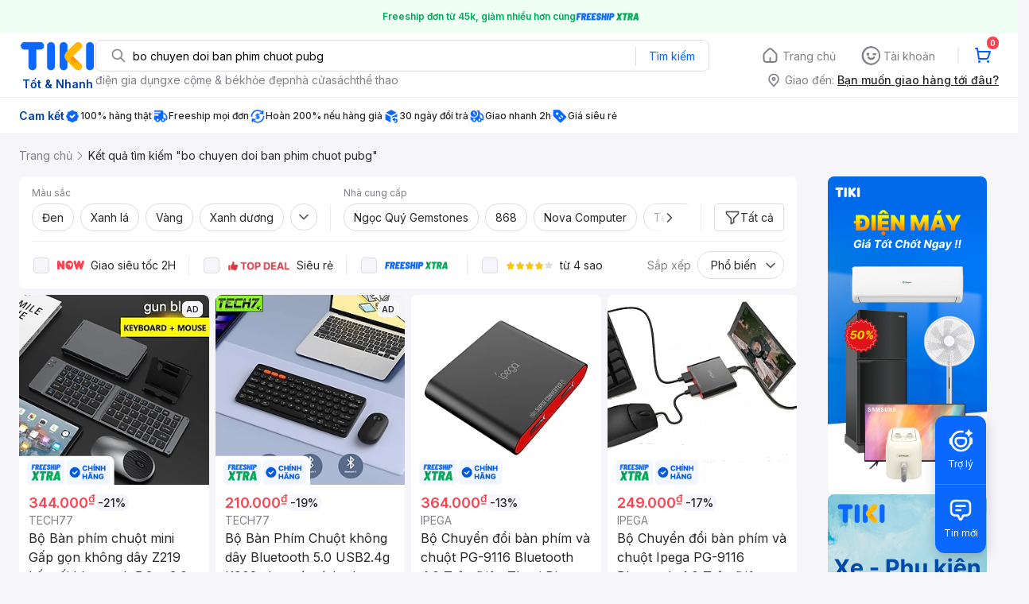

--- FILE ---
content_type: text/html; charset=utf-8
request_url: https://ti.ki/bEiGEa5O/F06A4AA3
body_size: 2652
content:
<!DOCTYPE html><html><head><meta name="viewport" content="width=device-width"/><meta charSet="utf-8"/><title>Bo chuyen doi ban phim chuot pubg hàng chính hãng, giao nhanh - Tháng 12, 2025 | Mua Ngay | tiki.vn</title><meta name="description" content="Bo chuyen doi ban phim chuot pubg hàng chính hãng, giao nhanh, cam kết hoàn tiền 111% nếu hàng giả, freeship, giao nhanh 2h, nhiều mã giảm giá hôm nay. Thanh toán bảo mật tại Tiki. Mua ngay!"/><meta property="og:title" content="Bo chuyen doi ban phim chuot pubg hàng chính hãng, giao nhanh - Tháng 12, 2025 | Mua Ngay | tiki.vn"/><meta property="og:type" content=""/><meta property="og:description" content="Bo chuyen doi ban phim chuot pubg hàng chính hãng, giao nhanh, cam kết hoàn tiền 111% nếu hàng giả, freeship, giao nhanh 2h, nhiều mã giảm giá hôm nay. Thanh toán bảo mật tại Tiki. Mua ngay!"/><meta property="og:image" content=""/><meta property="og:url" content="https://tiki.vn/search?q=bo%20chuyen%20doi%20ban%20phim%20chuot%20pubg"/><meta property="fb:app_id" content="220558114759707"/><meta property="al:ios:app_store_id" content="958100553"/><meta property="al:ios:app_name" content="Tiki"/><meta property="al:ios:url" content="https://tiki.vn/search?q=bo+chuyen+doi+ban+phim+chuot+pubg&amp;utm_source=tiki-aff&amp;utm_medium=tiki-aff&amp;utm_campaign=AFF_NBR_TIKIAFF_UNK_TIKIVN-F06A4AA3_ALL_VN_ALL_UNK_UNK_TAPX.1fd290b0-ecd4-4dbe-9bd5-c9d4007ce355_TAPU.b00dfa8e-69d8-4179-862e-fb8858551c48&amp;tclid=2086a4bc-e340-42bb-ae05-43749a7f0eda&amp;fsl=true&amp;isOpenStore=false&amp;trackId=6953c79a6d0f355733386068&amp;osName=Mac&amp;deepLink=tikivn%3A%2F%2Fsearch%3Fq%3Dbo%2Bchuyen%2Bdoi%2Bban%2Bphim%2Bchuot%2Bpubg%26utm_source%3Dtiki-aff%26utm_medium%3Dtiki-aff%26utm_campaign%3DAFF_NBR_TIKIAFF_UNK_TIKIVN-F06A4AA3_ALL_VN_ALL_UNK_UNK_TAPX.1fd290b0-ecd4-4dbe-9bd5-c9d4007ce355_TAPU.b00dfa8e-69d8-4179-862e-fb8858551c48%26tclid%3D2086a4bc-e340-42bb-ae05-43749a7f0eda&amp;clickId=36997f4d-1c19-41cc-97ac-19d2bccee687&amp;fullUrl=https%3A%2F%2Fti.ki%2FbEiGEa5O%2FF06A4AA3&amp;isFBApp=false&amp;deepLinkData=&amp;hash=F06A4AA3"/><meta property="al:android:url" content="https://ti.ki/bEiGEa5O/F06A4AA3"/><meta property="al:android:app_name" content="Tiki"/><meta property="al:android:package" content="vn.tiki.app.tikiandroid"/><meta name="next-head-count" content="16"/><noscript data-n-css=""></noscript><script defer="" nomodule="" src="https://ti-ki.tikicdn.com/_next/static/chunks/polyfills-5cd94c89d3acac5f.js"></script><script src="https://ti-ki.tikicdn.com/_next/static/chunks/webpack-a56c6cd851c9a938.js" defer=""></script><script src="https://ti-ki.tikicdn.com/_next/static/chunks/framework-7d0dc5588c5f0fc5.js" defer=""></script><script src="https://ti-ki.tikicdn.com/_next/static/chunks/main-4621c02e0c5dfd0a.js" defer=""></script><script src="https://ti-ki.tikicdn.com/_next/static/chunks/pages/_app-a2c00c692bc5e9ff.js" defer=""></script><script src="https://ti-ki.tikicdn.com/_next/static/chunks/dfd19d20-904d0446025b3c6c.js" defer=""></script><script src="https://ti-ki.tikicdn.com/_next/static/chunks/e971612a-ae7c0c334c5fb78e.js" defer=""></script><script src="https://ti-ki.tikicdn.com/_next/static/chunks/606-5b4f61dcd6e2814e.js" defer=""></script><script src="https://ti-ki.tikicdn.com/_next/static/chunks/350-3e88387f6e6b19bb.js" defer=""></script><script src="https://ti-ki.tikicdn.com/_next/static/chunks/pages/%5Bhash%5D/%5Bvariation%5D-ac51ca821fc4ae58.js" defer=""></script><script src="https://ti-ki.tikicdn.com/_next/static/JlwvDtNYUW3TmCtvkvzRL/_buildManifest.js" defer=""></script><script src="https://ti-ki.tikicdn.com/_next/static/JlwvDtNYUW3TmCtvkvzRL/_ssgManifest.js" defer=""></script><script src="https://ti-ki.tikicdn.com/_next/static/JlwvDtNYUW3TmCtvkvzRL/_middlewareManifest.js" defer=""></script></head><body><div id="__next" data-reactroot=""></div><script id="__NEXT_DATA__" type="application/json">{"props":{"pageProps":{"metaData":{"ogTitle":"Bo chuyen doi ban phim chuot pubg hàng chính hãng, giao nhanh - Tháng 12, 2025 | Mua Ngay | tiki.vn","ogUrl":"https://tiki.vn/search?q=bo%20chuyen%20doi%20ban%20phim%20chuot%20pubg","ogImage":[{"url":"https://salt.tikicdn.com/ts/upload/0e/07/78/ee828743c9afa9792cf20d75995e134e.png","width":"96","height":"40","type":"png"},{"url":"https://salt.tikicdn.com/ts/upload/33/d0/37/6fef2e788f00a16dc7d5a1dfc5d0e97a.png","width":null,"height":null,"type":"png"},{"url":"https://salt.tikicdn.com/ts/upload/b4/90/74/6baaecfa664314469ab50758e5ee46ca.png","width":null,"height":null,"type":"png"},{"url":"https://salt.tikicdn.com/ts/upload/07/d5/94/d7b6a3bd7d57d37ef6e437aa0de4821b.png","width":null,"height":null,"type":"png"},{"url":"https://salt.tikicdn.com/ts/upload/51/e2/92/8ca7e2cc5ede8c09e34d1beb50267f4f.png","width":null,"height":null,"type":"png"},{"url":"https://salt.tikicdn.com/ts/upload/88/5c/9d/f5ee506836792eb7775e527ef8350a44.png","width":null,"height":null,"type":"png"},{"url":"https://salt.tikicdn.com/ts/upload/96/76/a3/16324a16c76ee4f507d5777608dab831.png","width":"20","height":"20","type":"png"},{"url":"https://salt.tikicdn.com/ts/upload/11/09/ec/456a2a8c308c2de089a34bbfef1c757b.png","width":"20","height":"20","type":"png"},{"url":"https://salt.tikicdn.com/ts/upload/0b/f2/19/c03ae8f46956eca66845fb9aaadeca1e.png","width":"20","height":"20","type":"png"},{"url":"https://salt.tikicdn.com/ts/upload/3a/f4/7d/86ca29927e9b360dcec43dccb85d2061.png","width":"20","height":"20","type":"png"},{"url":"https://salt.tikicdn.com/ts/upload/87/98/77/fc33e3d472fc4ce4bae8c835784b707a.png","width":"20","height":"20","type":"png"},{"url":"https://salt.tikicdn.com/ts/upload/6a/81/06/0675ef5512c275a594d5ec1d58c37861.png","width":"20","height":"20","type":"png"},{"url":"https://frontend.tikicdn.com/_desktop-next/static/img/catalog/arrow.svg","width":null,"height":null,"type":"svg"},{"url":"https://frontend.tikicdn.com/_desktop-next/static/img/catalog/arrow.svg","width":null,"height":null,"type":"svg"},{"url":"https://frontend.tikicdn.com/_desktop-next/static/img/catalog/arrow.svg","width":null,"height":null,"type":"svg"},{"url":"https://frontend.tikicdn.com/_desktop-next/static/img/catalog/arrow.svg","width":null,"height":null,"type":"svg"},{"url":"https://salt.tikicdn.com/ts/upload/3f/23/35/2d29fcaea0d10cbb85ce5b0d4cd20add.png","width":null,"height":null,"type":"png"},{"url":"https://salt.tikicdn.com/ts/upload/3a/f3/e4/b9e681d6b71abcc05f6c00399361bb81.png","width":null,"height":null,"type":"png"},{"url":"https://salt.tikicdn.com/ts/upload/03/a5/2f/df8fb591920f048e53c88e18c84dd7d4.png","width":null,"height":null,"type":"png"},{"url":"https://salt.tikicdn.com/ts/upload/d2/16/38/c83c70851f66b169788bda4732b496a1.png","width":null,"height":null,"type":"png"},{"url":"https://salt.tikicdn.com/ts/tka/a8/31/b6/802e2c99dcce64c67aa2648edb15dd25.png","width":null,"height":null,"type":"png"},{"url":"https://salt.tikicdn.com/ts/upload/3a/f3/e4/b9e681d6b71abcc05f6c00399361bb81.png","width":null,"height":null,"type":"png"},{"url":"https://salt.tikicdn.com/ts/upload/03/a5/2f/df8fb591920f048e53c88e18c84dd7d4.png","width":null,"height":null,"type":"png"},{"url":"https://salt.tikicdn.com/ts/upload/d2/16/38/c83c70851f66b169788bda4732b496a1.png","width":null,"height":null,"type":"png"},{"url":"https://salt.tikicdn.com/ts/upload/b5/aa/48/2305c5e08e536cfb840043df12818146.png","width":null,"height":null,"type":"png"},{"url":"https://salt.tikicdn.com/ts/upload/3a/f3/e4/b9e681d6b71abcc05f6c00399361bb81.png","width":null,"height":null,"type":"png"},{"url":"https://salt.tikicdn.com/ts/upload/03/a5/2f/df8fb591920f048e53c88e18c84dd7d4.png","width":null,"height":null,"type":"png"},{"url":"https://salt.tikicdn.com/ts/upload/d2/16/38/c83c70851f66b169788bda4732b496a1.png","width":null,"height":null,"type":"png"},{"url":"https://salt.tikicdn.com/ts/upload/2f/20/77/0f96cfafdf7855d5e7fe076dd4f34ce0.png","width":null,"height":null,"type":"png"},{"url":"https://salt.tikicdn.com/ts/upload/3a/f3/e4/b9e681d6b71abcc05f6c00399361bb81.png","width":null,"height":null,"type":"png"},{"url":"https://salt.tikicdn.com/ts/upload/03/a5/2f/df8fb591920f048e53c88e18c84dd7d4.png","width":null,"height":null,"type":"png"},{"url":"https://salt.tikicdn.com/ts/upload/d2/16/38/c83c70851f66b169788bda4732b496a1.png","width":null,"height":null,"type":"png"},{"url":"https://frontend.tikicdn.com/_desktop-next/static/img/catalog/arrow.svg","width":null,"height":null,"type":"svg"},{"url":"https://frontend.tikicdn.com/_desktop-next/static/img/catalog/arrow.svg","width":null,"height":null,"type":"svg"},{"url":"https://frontend.tikicdn.com/_desktop-next/static/img/catalog/arrow.svg","width":null,"height":null,"type":"svg"},{"url":"https://salt.tikicdn.com/ts/upload/65/08/c2/b59e26d5d9421026628efbd19144159a.png","width":null,"height":null,"type":"png"},{"url":"https://salt.tikicdn.com/ts/brickv2og/c5/f9/d0/b4e49aa9576a35e347fbdeec0df9e350.png","width":null,"height":null,"type":"png"},{"url":"https://salt.tikicdn.com/ts/upload/5b/86/17/6c9551f367089bcd8a75640872fb3559.png","width":null,"height":null,"type":"png"},{"url":"https://frontend.tikicdn.com/_desktop-next/static/img/footer/bo-cong-thuong-2.png","width":"32","height":"32","type":"png"},{"url":"https://frontend.tikicdn.com/_desktop-next/static/img/footer/bo-cong-thuong.svg","width":"83","height":"32","type":"svg"},{"url":"https://images.dmca.com/Badges/dmca_protected_sml_120y.png?ID=388d758c-6722-4245-a2b0-1d2415e70127","width":"32","height":"32","type":"png"},{"url":"https://salt.tikicdn.com/ts/upload/74/56/ab/e71563afb23e3f34a148fe1b7d3413c5.png","width":"109","height":"33","type":"png"},{"url":"https://frontend.tikicdn.com/_desktop-next/static/img/footer/qrcode.png","width":"80","height":"80","type":"png"},{"url":"https://frontend.tikicdn.com/_desktop-next/static/img/icons/appstore.png","width":"122","height":null,"type":"png"},{"url":"https://frontend.tikicdn.com/_desktop-next/static/img/icons/playstore.png","width":"122","height":null,"type":"png"}],"ogDescription":"Bo chuyen doi ban phim chuot pubg hàng chính hãng, giao nhanh, cam kết hoàn tiền 111% nếu hàng giả, freeship, giao nhanh 2h, nhiều mã giảm giá hôm nay. Thanh toán bảo mật tại Tiki. Mua ngay!"},"fullUrl":"https://ti.ki/bEiGEa5O/F06A4AA3","redirectTo":"https://tiki.vn/search?q=bo+chuyen+doi+ban+phim+chuot+pubg\u0026utm_source=tiki-aff\u0026utm_medium=tiki-aff\u0026utm_campaign=AFF_NBR_TIKIAFF_UNK_TIKIVN-F06A4AA3_ALL_VN_ALL_UNK_UNK_TAPX.1fd290b0-ecd4-4dbe-9bd5-c9d4007ce355_TAPU.b00dfa8e-69d8-4179-862e-fb8858551c48\u0026tclid=2086a4bc-e340-42bb-ae05-43749a7f0eda\u0026fsl=true\u0026isOpenStore=false\u0026trackId=6953c79a6d0f355733386068\u0026osName=Mac\u0026deepLink=tikivn%3A%2F%2Fsearch%3Fq%3Dbo%2Bchuyen%2Bdoi%2Bban%2Bphim%2Bchuot%2Bpubg%26utm_source%3Dtiki-aff%26utm_medium%3Dtiki-aff%26utm_campaign%3DAFF_NBR_TIKIAFF_UNK_TIKIVN-F06A4AA3_ALL_VN_ALL_UNK_UNK_TAPX.1fd290b0-ecd4-4dbe-9bd5-c9d4007ce355_TAPU.b00dfa8e-69d8-4179-862e-fb8858551c48%26tclid%3D2086a4bc-e340-42bb-ae05-43749a7f0eda\u0026clickId=36997f4d-1c19-41cc-97ac-19d2bccee687\u0026fullUrl=https%3A%2F%2Fti.ki%2FbEiGEa5O%2FF06A4AA3\u0026isFBApp=false\u0026deepLinkData=\u0026hash=F06A4AA3","userAgent":"Mozilla/5.0 (Macintosh; Intel Mac OS X 10_15_7) AppleWebKit/537.36 (KHTML, like Gecko) Chrome/131.0.0.0 Safari/537.36; ClaudeBot/1.0; +claudebot@anthropic.com)","deviceInfo":{"client":{"type":"browser","name":"Chrome","version":"131.0","engine":"Blink","engineVersion":""},"os":{"name":"Mac","version":"10.15","platform":""},"device":{"type":"desktop","brand":"Apple","model":""},"bot":{"name":"Generic Bot","category":"","url":"","producer":{"name":"","url":""}}},"hash":"F06A4AA3"}},"page":"/[hash]/[variation]","query":{"hash":"bEiGEa5O","variation":"F06A4AA3"},"buildId":"JlwvDtNYUW3TmCtvkvzRL","assetPrefix":"https://ti-ki.tikicdn.com","isFallback":false,"customServer":true,"gip":true,"scriptLoader":[]}</script></body></html>

--- FILE ---
content_type: text/html; charset=utf-8
request_url: https://tiki.vn/search?q=bo+chuyen+doi+ban+phim+chuot+pubg&utm_source=tiki-aff&utm_medium=tiki-aff&utm_campaign=AFF_NBR_TIKIAFF_UNK_TIKIVN-F06A4AA3_ALL_VN_ALL_UNK_UNK_TAPX.1fd290b0-ecd4-4dbe-9bd5-c9d4007ce355_TAPU.b00dfa8e-69d8-4179-862e-fb8858551c48&tclid=2086a4bc-e340-42bb-ae05-43749a7f0eda&fsl=true&isOpenStore=false&trackId=6953c79a6d0f355733386068&osName=Mac&deepLink=tikivn%3A%2F%2Fsearch%3Fq%3Dbo%2Bchuyen%2Bdoi%2Bban%2Bphim%2Bchuot%2Bpubg%26utm_source%3Dtiki-aff%26utm_medium%3Dtiki-aff%26utm_campaign%3DAFF_NBR_TIKIAFF_UNK_TIKIVN-F06A4AA3_ALL_VN_ALL_UNK_UNK_TAPX.1fd290b0-ecd4-4dbe-9bd5-c9d4007ce355_TAPU.b00dfa8e-69d8-4179-862e-fb8858551c48%26tclid%3D2086a4bc-e340-42bb-ae05-43749a7f0eda&clickId=36997f4d-1c19-41cc-97ac-19d2bccee687&fullUrl=https%3A%2F%2Fti.ki%2FbEiGEa5O%2FF06A4AA3&isFBApp=false&deepLinkData=&hash=F06A4AA3
body_size: 119064
content:
<!DOCTYPE html><html class="no-js" lang="vi" prefix="og: http://ogp.me/ns#"><head><meta charSet="utf-8"/><meta name="viewport" content="width=device-width, initial-scale=1, maximum-scale=1.0, user-scalable=no"/><script defer="" src="https://cdn.jsdelivr.net/npm/@growthbook/growthbook/dist/bundles/index.js"></script><title>Bo chuyen doi ban phim chuot pubg hàng chính hãng, giao nhanh - Tháng 12, 2025 | Mua Ngay | tiki.vn</title><meta property="og:title" content="Bo chuyen doi ban phim chuot pubg hàng chính hãng, giao nhanh - Tháng 12, 2025 | Mua Ngay | tiki.vn"/><link rel="canonical" href="https://tiki.vn/search?q=bo%20chuyen%20doi%20ban%20phim%20chuot%20pubg"/><meta name="description" content="Bo chuyen doi ban phim chuot pubg hàng chính hãng, giao nhanh, cam kết hoàn tiền 111% nếu hàng giả, freeship, giao nhanh 2h, nhiều mã giảm giá hôm nay. Thanh toán bảo mật tại Tiki. Mua ngay!"/><meta property="og:description" content="Bo chuyen doi ban phim chuot pubg hàng chính hãng, giao nhanh, cam kết hoàn tiền 111% nếu hàng giả, freeship, giao nhanh 2h, nhiều mã giảm giá hôm nay. Thanh toán bảo mật tại Tiki. Mua ngay!"/><meta name="robots" content="noindex, follow"/><meta name="next-head-count" content="9"/><meta charSet="utf-8"/><meta http-equiv="x-ua-compatible" content="ie=edge"/><meta name="referrer" content="no-referrer-when-downgrade"/><meta name="google-site-verification" content="7GHar_W5H0cxQxHnW2L1Y6cEIgumXq2ohefKmZXOzT8"/><meta name="dmca-site-verification" content="M1hpL243UXY4QXdrZVVlbzVQeFFqUT090"/><link href="https://frontend.tikicdn.com/_desktop-next/static/css/_sprite.css?v=20251219232755NvUL62nnqc0vIlSgVSR" rel="stylesheet" type="text/css"/><link rel="icon" type="image/png" href="https://salt.tikicdn.com/ts/upload/29/ca/02/e39713d1b90405fd0d39b8fac676bb0d.png" sizes="48x48"/><link rel="icon" type="image/png" href="https://salt.tikicdn.com/ts/upload/9f/9b/d0/6ce302126e0a4d958a41d90fed1eb4f6.png" sizes="96x96"/><link rel="preconnect" href="https://connect.facebook.net"/><link rel="preconnect" href="https://www.google-analytics.com"/><link rel="preconnect" href="https://fonts.googleapis.com"/><link rel="preconnect" href="https://fonts.gstatic.com"/><link rel="preconnect" href="https://salt.tikicdn.com"/><link rel="preconnect" href="https://frontend.tikicdn.com/_desktop-next"/><link rel="dns-prefetch" href="https://api.tiki.vn/"/><link rel="dns-prefetch" href="https://trackity.tiki.vn/"/><link rel="dns-prefetch" href="https://time.tiki.vn/"/><link rel="dns-prefetch" href="https://frontend.tikicdn.com/_desktop-next"/><link rel="dns-prefetch" href="https://salt.tikicdn.com/"/><link rel="dns-prefetch" data-href="https://fonts.googleapis.com/"/><link rel="dns-prefetch" href="https://fonts.gstatic.com/"/><link rel="manifest" href="/manifest.json?v=1"/><meta name="theme-color" content="#1A94FF"/><style></style>
                <link
                  rel="preload"
                  href="https://fonts.googleapis.com/css2?family=Inter:wght@300;400;500;600&display=swap"
                  as="style"
                  onload="this.onload=null;this.rel='stylesheet'"
                />
              <style></style><style>html {
            font-family: Inter,Arial,sans-serif;
            font-size: 14px;
            background-color: #efefef;
          }</style><script>
              !function(){if('PerformanceLongTaskTiming' in window){var g=window.__tti={e:[]};
              g.o=new PerformanceObserver(function(l){g.e=g.e.concat(l.getEntries())});
              g.o.observe({entryTypes:['longtask']})}}();
            </script><noscript data-n-css=""></noscript><script defer="" nomodule="" src="https://frontend.tikicdn.com/_desktop-next/_next/static/chunks/polyfills-c67a75d1b6f99dc8.js"></script><script defer="" src="https://frontend.tikicdn.com/_desktop-next/_next/static/chunks/fa5f8105-d8a332b5108a2355.js"></script><script defer="" src="https://frontend.tikicdn.com/_desktop-next/_next/static/chunks/94960-901e256a733f5667.js"></script><script defer="" src="https://frontend.tikicdn.com/_desktop-next/_next/static/chunks/74136-84230d35a550ed78.js"></script><script defer="" src="https://frontend.tikicdn.com/_desktop-next/_next/static/chunks/comp.HeaderRevamp.563c402ee5238b7a.js"></script><script defer="" src="https://frontend.tikicdn.com/_desktop-next/_next/static/chunks/comp.UniversalFreeShipPlus.e8bbdbabe36252db.js"></script><script defer="" src="https://frontend.tikicdn.com/_desktop-next/_next/static/chunks/comp.desktop.AdWidgetV2.VerticalBannerAd.499387a47b36862d.js"></script><script defer="" src="https://frontend.tikicdn.com/_desktop-next/_next/static/chunks/comp.desktop.ProductListPage.SquareBrandStoreAd.9366588667f0523e.js"></script><script defer="" src="https://frontend.tikicdn.com/_desktop-next/_next/static/chunks/comp.AdWidgetV2.SquareBanner.6a1157deaf3eba7b.js"></script><script src="https://frontend.tikicdn.com/_desktop-next/_next/static/chunks/webpack-87d340ad4b9f668c.js" defer=""></script><script src="https://frontend.tikicdn.com/_desktop-next/_next/static/chunks/framework-f55d27442d8ef3a2.js" defer=""></script><script src="https://frontend.tikicdn.com/_desktop-next/_next/static/chunks/main-8ebb3e81abec70d6.js" defer=""></script><script src="https://frontend.tikicdn.com/_desktop-next/_next/static/chunks/pages/_app-d9622a763f293329.js" defer=""></script><script src="https://frontend.tikicdn.com/_desktop-next/_next/static/chunks/77460-9dd5910a131a71a7.js" defer=""></script><script src="https://frontend.tikicdn.com/_desktop-next/_next/static/chunks/42221-9ec7ddd2a95ec94e.js" defer=""></script><script src="https://frontend.tikicdn.com/_desktop-next/_next/static/chunks/56537-c228ccdf0279902e.js" defer=""></script><script src="https://frontend.tikicdn.com/_desktop-next/_next/static/chunks/2619-9c91a6e9ca73f6f2.js" defer=""></script><script src="https://frontend.tikicdn.com/_desktop-next/_next/static/chunks/10086-4dc9194bbf73fd94.js" defer=""></script><script src="https://frontend.tikicdn.com/_desktop-next/_next/static/chunks/41905-98528449d453b5b4.js" defer=""></script><script src="https://frontend.tikicdn.com/_desktop-next/_next/static/chunks/39943-f3e036c327c92c2c.js" defer=""></script><script src="https://frontend.tikicdn.com/_desktop-next/_next/static/chunks/4483-f4b589e4d2dcec7b.js" defer=""></script><script src="https://frontend.tikicdn.com/_desktop-next/_next/static/chunks/64433-18fe8a62b354943d.js" defer=""></script><script src="https://frontend.tikicdn.com/_desktop-next/_next/static/chunks/comp.CatePage.CatalogProducts-71b640d3875bdc26.js" defer=""></script><script src="https://frontend.tikicdn.com/_desktop-next/_next/static/chunks/22088-8bbbf2145a8cfe84.js" defer=""></script><script src="https://frontend.tikicdn.com/_desktop-next/_next/static/chunks/10688-7aecf1dd399ab9a7.js" defer=""></script><script src="https://frontend.tikicdn.com/_desktop-next/_next/static/chunks/pages/Catalog/Search-44b3c88c444ec6ad.js" defer=""></script><script src="https://frontend.tikicdn.com/_desktop-next/_next/static/sDdJKypFPDcuQLpKrYU4D/_buildManifest.js" defer=""></script><script src="https://frontend.tikicdn.com/_desktop-next/_next/static/sDdJKypFPDcuQLpKrYU4D/_ssgManifest.js" defer=""></script><style data-styled="" data-styled-version="5.3.6">html{line-height:1.15;-webkit-text-size-adjust:100%;}/*!sc*/
body{margin:0;}/*!sc*/
main{display:block;}/*!sc*/
h1{font-size:2em;margin:0.67em 0;}/*!sc*/
hr{box-sizing:content-box;height:0;overflow:visible;}/*!sc*/
pre{font-family:monospace,monospace;font-size:1em;}/*!sc*/
a{background-color:transparent;}/*!sc*/
abbr[title]{border-bottom:none;-webkit-text-decoration:underline;text-decoration:underline;-webkit-text-decoration:underline dotted;text-decoration:underline dotted;}/*!sc*/
b,strong{font-weight:bolder;}/*!sc*/
code,kbd,samp{font-family:monospace,monospace;font-size:1em;}/*!sc*/
small{font-size:80%;}/*!sc*/
sub,sup{font-size:75%;line-height:0;position:relative;vertical-align:baseline;}/*!sc*/
sub{bottom:-0.25em;}/*!sc*/
sup{top:-0.5em;}/*!sc*/
img{border-style:none;}/*!sc*/
button,input,optgroup,select,textarea{font-family:inherit;font-size:100%;line-height:1.15;margin:0;}/*!sc*/
button,input{overflow:visible;}/*!sc*/
button,select{text-transform:none;}/*!sc*/
button,[type="button"],[type="reset"],[type="submit"]{-webkit-appearance:button;}/*!sc*/
button::-moz-focus-inner,[type="button"]::-moz-focus-inner,[type="reset"]::-moz-focus-inner,[type="submit"]::-moz-focus-inner{border-style:none;padding:0;}/*!sc*/
button:-moz-focusring,[type="button"]:-moz-focusring,[type="reset"]:-moz-focusring,[type="submit"]:-moz-focusring{outline:1px dotted ButtonText;}/*!sc*/
fieldset{padding:0.35em 0.75em 0.625em;}/*!sc*/
legend{box-sizing:border-box;color:inherit;display:table;max-width:100%;padding:0;white-space:normal;}/*!sc*/
progress{vertical-align:baseline;}/*!sc*/
textarea{overflow:auto;}/*!sc*/
[type="checkbox"],[type="radio"]{box-sizing:border-box;padding:0;}/*!sc*/
[type="number"]::-webkit-inner-spin-button,[type="number"]::-webkit-outer-spin-button{height:auto;}/*!sc*/
[type="search"]{-webkit-appearance:textfield;outline-offset:-2px;}/*!sc*/
[type="search"]::-webkit-search-decoration{-webkit-appearance:none;}/*!sc*/
::-webkit-file-upload-button{-webkit-appearance:button;font:inherit;}/*!sc*/
details{display:block;}/*!sc*/
summary{display:list-item;}/*!sc*/
template{display:none;}/*!sc*/
[hidden]{display:none;}/*!sc*/
data-styled.g1[id="sc-global-ecVvVt1"]{content:"sc-global-ecVvVt1,"}/*!sc*/
*,*:before,*:after{box-sizing:border-box;}/*!sc*/
body{overflow-x:hidden;}/*!sc*/
img{max-width:100%;}/*!sc*/
#snack-bar{position:fixed;right:20px;bottom:20px;}/*!sc*/
#snack-bar > div{margin-top:12px;}/*!sc*/
data-styled.g2[id="sc-global-bJrvcH1"]{content:"sc-global-bJrvcH1,"}/*!sc*/
.server-loading{position:fixed;top:0;bottom:0;right:0;left:0;background:white;z-index:999999;}/*!sc*/
html{background-color:#F5F5FA;}/*!sc*/
html.async-hide body{opacity:0 !important;}/*!sc*/
a{color:#0B74E5;-webkit-text-decoration:none;text-decoration:none;}/*!sc*/
a:hover{opacity:0.95;}/*!sc*/
p{margin:0 0 10px 0;}/*!sc*/
b,strong{font-weight:500;}/*!sc*/
.icon{display:inline-block;vertical-align:middle;background-repeat:no-repeat;background-position:0 0;}/*!sc*/
.icon.tikinow-15{width:53px;height:15px;background-image:url(https://frontend.tikicdn.com/_desktop-next/static/img/icons/tikinow/tiki-now-15.png);background-size:53px 15px;}/*!sc*/
@media (-webkit-min-device-pixel-ratio:1.5),(-webkit-min-device-pixel-ratio:2),(min-resolution:192dpi){.icon.tikinow-15{background-image:url(https://frontend.tikicdn.com/_desktop-next/static/img/icons/tikinow/tiki-now-15@2x.png);}}/*!sc*/
.icon.tikinow-26{width:91px;height:26px;background-image:url(https://frontend.tikicdn.com/_desktop-next/static/img/icons/tikinow/tiki-now-26.png);background-size:91px 26px;}/*!sc*/
@media (-webkit-min-device-pixel-ratio:1.5),(-webkit-min-device-pixel-ratio:2),(min-resolution:192dpi){.icon.tikinow-26{background-image:url(https://frontend.tikicdn.com/_desktop-next/static/img/icons/tikinow/tiki-now-26@2x.png);}}/*!sc*/
.icon.thumb-up{width:17px;height:17px;background-image:url(https://frontend.tikicdn.com/_desktop-next/static/img/icons/thumb-up.png);background-size:17px 17px;}/*!sc*/
@media (-webkit-min-device-pixel-ratio:1.5),(-webkit-min-device-pixel-ratio:2),(min-resolution:192dpi){.icon.thumb-up{background-image:url(https://frontend.tikicdn.com/_desktop-next/static/img/icons/thumb-up@2x.png);}}/*!sc*/
.icon.thumb-up-3x{width:17px;height:17px;background-image:url(https://frontend.tikicdn.com/_desktop-next/static/img/icons/thumb-up-2@3x.png);background-size:17px 17px;}/*!sc*/
.icon.reply-arrow{width:19px;height:16px;background-image:url(https://frontend.tikicdn.com/_desktop-next/static/img/icons/reply-arrow.png);background-size:19px 16px;}/*!sc*/
@media (-webkit-min-device-pixel-ratio:1.5),(-webkit-min-device-pixel-ratio:2),(min-resolution:192dpi){.icon.reply-arrow{background-image:url(https://frontend.tikicdn.com/_desktop-next/static/img/icons/reply-arrow@2x.png);}}/*!sc*/
.icon.guarantee{width:16px;height:16px;background-image:url(https://frontend.tikicdn.com/_desktop-next/static/img/icons/guarantee.png);background-size:16px 16px;}/*!sc*/
@media (-webkit-min-device-pixel-ratio:1.5),(-webkit-min-device-pixel-ratio:2),(min-resolution:192dpi){.icon.guarantee{background-image:url(https://frontend.tikicdn.com/_desktop-next/static/img/icons/guarantee@2x.png);}}/*!sc*/
.icon.flag-2x{width:14px;height:16px;background-image:url(https://frontend.tikicdn.com/_desktop-next/static/img/icons/flag@2x.png);background-size:14px 16px;}/*!sc*/
.icon.warning-svg{width:16px;height:17px;background-image:url(https://frontend.tikicdn.com/_desktop-next/static/img/icons/warning.svg);background-size:16px 17px;}/*!sc*/
.icon.prize{width:23px;height:24px;background-image:url(https://frontend.tikicdn.com/_desktop-next/static/img/icons/prize.png);background-size:23px 24px;}/*!sc*/
@media (-webkit-min-device-pixel-ratio:1.5),(-webkit-min-device-pixel-ratio:2),(min-resolution:192dpi){.icon.prize{background-image:url(https://frontend.tikicdn.com/_desktop-next/static/img/icons/prize@2x.png);}}/*!sc*/
.tikicon.icon-bound{width:16px;height:16px;background-image:url(https://frontend.tikicdn.com/_desktop-next/static/img/icons/bound.png);background-size:16px 16px;}/*!sc*/
@media (-webkit-min-device-pixel-ratio:1.5),(-webkit-min-device-pixel-ratio:2),(min-resolution:192dpi){.tikicon.icon-bound{background-image:url(https://frontend.tikicdn.com/_desktop-next/static/img/icons/bound@2x.png);}}/*!sc*/
.fade-loading-animated{-webkit-animation-name:fadeLoading;animation-name:fadeLoading;-webkit-animation-duration:2s;animation-duration:2s;-webkit-animation-iteration-count:infinite;animation-iteration-count:infinite;-webkit-animation-timing-function:linear;animation-timing-function:linear;}/*!sc*/
@-webkit-keyframes fadeLoading{0%{opacity:1;}50%{opacity:0.3;}100%{opacity:1;}}/*!sc*/
@keyframes fadeLoading{0%{opacity:1;}50%{opacity:0.3;}100%{opacity:1;}}/*!sc*/
@-webkit-keyframes swing{0%{-webkit-transform:rotate(0deg);-ms-transform:rotate(0deg);transform:rotate(0deg);}50%{-webkit-transform:rotate(20deg);-ms-transform:rotate(20deg);transform:rotate(20deg);}100%{-webkit-transform:rotate(0deg);-ms-transform:rotate(0deg);transform:rotate(0deg);}}/*!sc*/
@keyframes swing{0%{-webkit-transform:rotate(0deg);-ms-transform:rotate(0deg);transform:rotate(0deg);}50%{-webkit-transform:rotate(20deg);-ms-transform:rotate(20deg);transform:rotate(20deg);}100%{-webkit-transform:rotate(0deg);-ms-transform:rotate(0deg);transform:rotate(0deg);}}/*!sc*/
data-styled.g4[id="sc-global-hkrGOO1"]{content:"sc-global-hkrGOO1,"}/*!sc*/
.fvWcVx{object-fit:contain;display:block;width:100%;height:100%;display:block;}/*!sc*/
data-styled.g11[id="sc-7bce5df0-0"]{content:"fvWcVx,"}/*!sc*/
.jfMKyG{position:relative;display:-webkit-box;display:-webkit-flex;display:-ms-flexbox;display:flex;z-index:1;display:-webkit-box;display:-webkit-flex;display:-ms-flexbox;display:flex;-webkit-flex-direction:row;-ms-flex-direction:row;flex-direction:row;-webkit-box-pack:center;-webkit-justify-content:center;-ms-flex-pack:center;justify-content:center;-webkit-align-items:center;-webkit-box-align:center;-ms-flex-align:center;align-items:center;padding:12px 16px;gap:4px;background:white;}/*!sc*/
.jfMKyG p{margin:0;}/*!sc*/
.jfMKyG a{display:-webkit-box;display:-webkit-flex;display:-ms-flexbox;display:flex;-webkit-box-pack:center;-webkit-justify-content:center;-ms-flex-pack:center;justify-content:center;-webkit-align-items:center;-webkit-box-align:center;-ms-flex-align:center;align-items:center;color:initial;gap:4px;}/*!sc*/
data-styled.g24[id="sc-dde698d1-0"]{content:"jfMKyG,"}/*!sc*/
.cGVtRR{font-size:12px;font-weight:600;line-height:150%;padding-left:4px;}/*!sc*/
data-styled.g25[id="sc-dde698d1-1"]{content:"cGVtRR,"}/*!sc*/
.ldcZGa{object-fit:contain;display:block;}/*!sc*/
data-styled.g38[id="sc-82b4dcf2-0"]{content:"ldcZGa,"}/*!sc*/
.edZgU{width:1280px;padding-left:24px;padding-right:24px;margin-right:auto;margin-left:auto;}/*!sc*/
@media only screen and (min-width:1440px){.edZgU{width:1440px;}}/*!sc*/
data-styled.g46[id="sc-9b2f7535-0"]{content:"edZgU,"}/*!sc*/
.eTnNSC{width:1270px;padding-left:15px;padding-right:15px;margin-right:auto;margin-left:auto;}/*!sc*/
data-styled.g420[id="sc-6d96a9af-0"]{content:"eTnNSC,"}/*!sc*/
.dVnCth{margin-top:16px;font-size:12px;line-height:16px;font-weight:normal;color:#808089;background-color:white;}/*!sc*/
.dVnCth.listing-revamp{width:1138px;border-radius:8px;margin-bottom:16px;}/*!sc*/
@media only screen and (max-width:1439px){.dVnCth.listing-revamp{width:978px;}}/*!sc*/
@media only screen and (min-width:1440px){.dVnCth.listing-revamp{width:1138px;}}/*!sc*/
.dVnCth.listing-revamp .block{width:auto !important;}/*!sc*/
.dVnCth.listing-revamp .block.payment-information{width:200px !important;}/*!sc*/
.dVnCth.listing-revamp .flex{width:auto !important;}/*!sc*/
.dVnCth.listing-revamp .separator{width:auto;margin-left:16px;margin-right:16px;}/*!sc*/
.dVnCth p{font-size:12px;line-height:16px;color:#808089;margin-bottom:12px;margin-top:0px;}/*!sc*/
.dVnCth .title-text{font-size:16px;line-height:24px;font-weight:500;color:#38383d;margin-bottom:12px;margin-top:0px;}/*!sc*/
.dVnCth .small-text{display:block;margin-bottom:8px;color:#808089;}/*!sc*/
.dVnCth a:hover{-webkit-text-decoration:underline;text-decoration:underline;}/*!sc*/
data-styled.g449[id="sc-4ce82f3c-0"]{content:"dVnCth,"}/*!sc*/
.chWRSJ{padding:16px 0;}/*!sc*/
.chWRSJ .block{width:226px;}/*!sc*/
.chWRSJ .block .store-title{margin-top:24px;}/*!sc*/
.chWRSJ .block .icon{display:inline-block;margin-right:8px;margin-bottom:8px;vertical-align:middle;width:32px;height:32px;}/*!sc*/
.chWRSJ .block .icon.vnpay > svg{width:32px;height:32px;}/*!sc*/
.chWRSJ .flex{width:226px;display:-webkit-box;display:-webkit-flex;display:-ms-flexbox;display:flex;-webkit-align-items:center;-webkit-box-align:center;-ms-flex-align:center;align-items:center;-webkit-flex-wrap:wrap;-ms-flex-wrap:wrap;flex-wrap:wrap;gap:8px;}/*!sc*/
.chWRSJ .hotline{margin-bottom:8px;}/*!sc*/
.chWRSJ .hotline a{color:#38383D;font-weight:500;}/*!sc*/
.chWRSJ .security{margin-bottom:8px;color:#808089;font-size:12px;font-weight:400;}/*!sc*/
.chWRSJ .security a{color:#808089;}/*!sc*/
data-styled.g450[id="sc-4ce82f3c-1"]{content:"chWRSJ,"}/*!sc*/
.eSPDgm{padding:16px 0;background-color:#ffffff;}/*!sc*/
.eSPDgm .address{display:-webkit-box;display:-webkit-flex;display:-ms-flexbox;display:flex;-webkit-align-items:center;-webkit-box-align:center;-ms-flex-align:center;align-items:center;}/*!sc*/
data-styled.g451[id="sc-4ce82f3c-2"]{content:"eSPDgm,"}/*!sc*/
.exPqAC{content:' ';height:1px;background-color:#EBEBF0;width:1240px;margin-right:auto;margin-left:auto;}/*!sc*/
data-styled.g452[id="sc-4ce82f3c-3"]{content:"exPqAC,"}/*!sc*/
.aMfcf{font-size:16px;line-height:24px;font-weight:500;color:#38383D;margin-bottom:12px;margin-top:0px;}/*!sc*/
data-styled.g453[id="sc-4ce82f3c-4"]{content:"aMfcf,"}/*!sc*/
.bstmqn{font-size:14px;line-height:20px;font-weight:500;color:#38383D;margin-bottom:4px;margin-top:0px;}/*!sc*/
data-styled.g454[id="sc-4ce82f3c-5"]{content:"bstmqn,"}/*!sc*/
.hrWWOH{padding:16px 0px 0px;}/*!sc*/
data-styled.g455[id="sc-8ba33404-0"]{content:"hrWWOH,"}/*!sc*/
.kGhQDb{margin-bottom:16px;}/*!sc*/
.kGhQDb a{color:#808089;}/*!sc*/
.kGhQDb p{margin:0px;}/*!sc*/
data-styled.g456[id="sc-8ba33404-1"]{content:"kGhQDb,"}/*!sc*/
.kzdfAZ{display:grid;grid-template-columns:repeat(5,1fr);grid-column-gap:20px;}/*!sc*/
data-styled.g457[id="sc-8ba33404-2"]{content:"kzdfAZ,"}/*!sc*/
.iyhWqm{padding:16px 0px 0px;}/*!sc*/
data-styled.g459[id="sc-4e2e5de4-0"]{content:"iyhWqm,"}/*!sc*/
.bdFUBm{margin-bottom:16px;}/*!sc*/
.bdFUBm a{color:#808089;}/*!sc*/
.bdFUBm p{margin:0px;}/*!sc*/
data-styled.g460[id="sc-4e2e5de4-1"]{content:"bdFUBm,"}/*!sc*/
.gRFRMW{display:-webkit-box;display:-webkit-flex;display:-ms-flexbox;display:flex;-webkit-align-items:flex-center;-webkit-box-align:flex-center;-ms-flex-align:flex-center;align-items:flex-center;-webkit-flex-direction:column;-ms-flex-direction:column;flex-direction:column;-webkit-align-self:center;-ms-flex-item-align:center;align-self:center;}/*!sc*/
.gRFRMW .tiki-logo{display:-webkit-box;display:-webkit-flex;display:-ms-flexbox;display:flex;-webkit-align-items:flex-center;-webkit-box-align:flex-center;-ms-flex-align:flex-center;align-items:flex-center;-webkit-flex-direction:column;-ms-flex-direction:column;flex-direction:column;}/*!sc*/
.gRFRMW .tiki-logo > span{font-size:14px;color:#003ea1;margin-top:8px;font-weight:600;text-align:center;}/*!sc*/
data-styled.g462[id="sc-3258bf05-0"]{content:"gRFRMW,"}/*!sc*/
.cYLtAT{-webkit-flex:1;-ms-flex:1;flex:1;}/*!sc*/
data-styled.g463[id="sc-dec0a11d-0"]{content:"cYLtAT,"}/*!sc*/
.cfhkdd{width:100%;display:-webkit-box;display:-webkit-flex;display:-ms-flexbox;display:flex;position:relative;border:1px solid #DDDDE3;border-radius:8px;-webkit-align-items:center;-webkit-box-align:center;-ms-flex-align:center;align-items:center;}/*!sc*/
.cfhkdd .icon-search{width:20px;height:20px;margin:0 0 0 18px;}/*!sc*/
data-styled.g464[id="sc-dec0a11d-1"]{content:"cfhkdd,"}/*!sc*/
.lgENLJ{border:0px;padding:0 8px;font-weight:400;font-size:14px;line-height:150%;border-top-left-radius:8px;border-bottom-left-radius:8px;-webkit-flex:1;-ms-flex:1;flex:1;outline:none;}/*!sc*/
.lgENLJ::-webkit-input-placeholder{color:#808089;font-size:14px;}/*!sc*/
.lgENLJ::-moz-placeholder{color:#808089;font-size:14px;}/*!sc*/
.lgENLJ:-ms-input-placeholder{color:#808089;font-size:14px;}/*!sc*/
.lgENLJ::placeholder{color:#808089;font-size:14px;}/*!sc*/
data-styled.g465[id="sc-dec0a11d-2"]{content:"lgENLJ,"}/*!sc*/
.agnbj{cursor:pointer;border:0px;width:92px;height:38px;padding:4px;border-radius:0 8px 8px 0;background:transparent;color:#0A68FF;font-weight:400;font-size:14px;line-height:150%;outline:none;display:-webkit-box;display:-webkit-flex;display:-ms-flexbox;display:flex;-webkit-align-items:center;-webkit-box-align:center;-ms-flex-align:center;align-items:center;-webkit-box-pack:center;-webkit-justify-content:center;-ms-flex-pack:center;justify-content:center;position:relative;}/*!sc*/
.agnbj:before{content:'';display:block;position:absolute;border-left:1px solid #DDDDE3;height:24px;left:0;top:8px;}/*!sc*/
.agnbj:hover{background-color:rgba(10,104,255,0.2);}/*!sc*/
.agnbj:active{background-color:rgba(10,104,255,0.4);}/*!sc*/
data-styled.g466[id="sc-dec0a11d-3"]{content:"agnbj,"}/*!sc*/
.rZetm{position:relative;display:block;}/*!sc*/
.rZetm:hover{opacity:1;}/*!sc*/
data-styled.g482[id="sc-7d80e456-14"]{content:"rZetm,"}/*!sc*/
.dCdTIg{display:-webkit-box;display:-webkit-flex;display:-ms-flexbox;display:flex;-webkit-align-items:center;-webkit-box-align:center;-ms-flex-align:center;align-items:center;-webkit-box-pack:end;-webkit-justify-content:flex-end;-ms-flex-pack:end;justify-content:flex-end;margin-left:48px;}/*!sc*/
.dCdTIg .profile-icon{width:32px;height:32px;margin-right:8px;border-radius:2px;}/*!sc*/
.dCdTIg .arrowIcon{width:16px;height:16px;}/*!sc*/
.dCdTIg .cart-wrapper{position:relative;display:-webkit-box;display:-webkit-flex;display:-ms-flexbox;display:flex;width:40px;height:40px;-webkit-align-items:center;-webkit-box-align:center;-ms-flex-align:center;align-items:center;-webkit-box-pack:center;-webkit-justify-content:center;-ms-flex-pack:center;justify-content:center;}/*!sc*/
.dCdTIg .cart-wrapper .cart-icon{margin-right:0;border-radius:unset;}/*!sc*/
.dCdTIg .cart-wrapper .cart-text{color:#ffffff;font-weight:500;white-space:nowrap;font-size:13px;line-height:20px;}/*!sc*/
data-styled.g483[id="sc-7d80e456-15"]{content:"dCdTIg,"}/*!sc*/
.PXkZT{color:#ffffff;background:#FF424F;height:16px;right:0;top:-4px;border-radius:8px;display:inline-block;text-align:center;font-weight:700;font-size:10px;line-height:150%;position:absolute;padding:0.5px 4px;}/*!sc*/
data-styled.g484[id="sc-7d80e456-16"]{content:"PXkZT,"}/*!sc*/
.gVBJYa{display:-webkit-box;display:-webkit-flex;display:-ms-flexbox;display:flex;-webkit-align-items:center;-webkit-box-align:center;-ms-flex-align:center;align-items:center;-webkit-box-pack:center;-webkit-justify-content:center;-ms-flex-pack:center;justify-content:center;padding:8px 16px;cursor:pointer;position:relative;border-radius:8px;position:relative;}/*!sc*/
.gVBJYa:hover{background-color:rgba(39,39,42,0.12);}/*!sc*/
.gVBJYa:active{background-color:rgba(39,39,42,0.24);}/*!sc*/
.gVBJYa .menu-item-icon{width:24px;height:24px;margin-right:4px;border-radius:50%;}/*!sc*/
.gVBJYa a,.gVBJYa > span{font-weight:400;font-size:14px;line-height:150%;color:#808089;}/*!sc*/
.gVBJYa:hover .toggler{display:block;}/*!sc*/
.gVBJYa .tikivip-badge{position:absolute;top:0;left:15px;}/*!sc*/
.jQEjdB{display:-webkit-box;display:-webkit-flex;display:-ms-flexbox;display:flex;-webkit-align-items:center;-webkit-box-align:center;-ms-flex-align:center;align-items:center;-webkit-box-pack:center;-webkit-justify-content:center;-ms-flex-pack:center;justify-content:center;padding:8px 16px;cursor:pointer;position:relative;border-radius:8px;position:relative;}/*!sc*/
.jQEjdB:hover{background-color:rgba(0,96,255,0.12);}/*!sc*/
.jQEjdB:active{background-color:rgba(0,96,255,0.24);}/*!sc*/
.jQEjdB .menu-item-icon{width:24px;height:24px;margin-right:4px;border-radius:50%;}/*!sc*/
.jQEjdB a,.jQEjdB > span{font-weight:500;font-size:14px;line-height:150%;color:#0A68FF;}/*!sc*/
.jQEjdB:hover .toggler{display:block;}/*!sc*/
.jQEjdB .tikivip-badge{position:absolute;top:0;left:15px;}/*!sc*/
data-styled.g493[id="sc-7d80e456-25"]{content:"gVBJYa,jQEjdB,"}/*!sc*/
.ikCtXe{padding:0 !important;margin-left:24px;position:relative;}/*!sc*/
.ikCtXe:before{content:'';display:block;height:20px;position:absolute;left:-12px;border:1px solid #EBEBF0;}/*!sc*/
data-styled.g494[id="sc-7d80e456-26"]{content:"ikCtXe,"}/*!sc*/
.gypTeU{display:-webkit-box;display:-webkit-flex;display:-ms-flexbox;display:flex;padding:16px 0 10px 0;height:auto;position:relative;z-index:2;-webkit-align-items:center;-webkit-box-align:center;-ms-flex-align:center;align-items:center;padding:0;}/*!sc*/
.gypTeU .logo-menu{margin-right:48px;-webkit-flex-basis:unset;-ms-flex-preferred-size:unset;flex-basis:unset;}/*!sc*/
data-styled.g498[id="sc-ee984840-0"]{content:"gypTeU,"}/*!sc*/
.hqCsjg{display:-webkit-box;display:-webkit-flex;display:-ms-flexbox;display:flex;-webkit-flex:1;-ms-flex:1;flex:1;-webkit-align-items:center;-webkit-box-align:center;-ms-flex-align:center;align-items:center;}/*!sc*/
data-styled.g499[id="sc-ee984840-1"]{content:"hqCsjg,"}/*!sc*/
.rgsXe{position:relative;background:#ffffff;padding:8px 0;z-index:999;}/*!sc*/
.rgsXe.main-header-sticky{left:0;position:fixed;top:0;width:100%;}/*!sc*/
.rgsXe *{-webkit-letter-spacing:normal;-moz-letter-spacing:normal;-ms-letter-spacing:normal;letter-spacing:normal;}/*!sc*/
data-styled.g501[id="sc-f862d3ea-1"]{content:"rgsXe,"}/*!sc*/
.bbUcuP{display:-webkit-box;display:-webkit-flex;display:-ms-flexbox;display:flex;height:24px;width:712px;-webkit-align-items:flex-start;-webkit-box-align:flex-start;-ms-flex-align:flex-start;align-items:flex-start;-webkit-flex-wrap:wrap;-ms-flex-wrap:wrap;flex-wrap:wrap;overflow:hidden;gap:12px;}/*!sc*/
@media only screen and (min-width:1440px){.bbUcuP{width:820px;}}/*!sc*/
.bbUcuP a{display:block;font-weight:400;font-size:14px;line-height:150%;color:#808089;white-space:nowrap;}/*!sc*/
data-styled.g504[id="sc-7ad7c877-1"]{content:"bbUcuP,"}/*!sc*/
.fKRaGb{margin-bottom:3px;max-width:348px;-webkit-flex:0 0 348px;-ms-flex:0 0 348px;flex:0 0 348px;}/*!sc*/
.fKRaGb .delivery-zone__heading{display:-webkit-box;display:-webkit-flex;display:-ms-flexbox;display:flex;-webkit-align-items:center;-webkit-box-align:center;-ms-flex-align:center;align-items:center;cursor:pointer;-webkit-box-pack:end;-webkit-justify-content:flex-end;-ms-flex-pack:end;justify-content:flex-end;}/*!sc*/
.fKRaGb .delivery-zone__heading img{width:20px;height:20px;margin-right:4px;}/*!sc*/
.fKRaGb .delivery-zone__heading > h4{margin:0px;display:block;color:#808089;font-weight:400;font-size:14px;line-height:150%;padding-right:4px;white-space:nowrap;}/*!sc*/
.fKRaGb .delivery-zone__heading .address{-webkit-text-decoration:underline;text-decoration:underline;font-weight:500;font-size:14px;line-height:150%;white-space:nowrap;overflow:hidden;text-overflow:ellipsis;color:#27272A;}/*!sc*/
data-styled.g505[id="sc-75644000-0"]{content:"fKRaGb,"}/*!sc*/
.dtcpAn{position:relative;display:-webkit-box;display:-webkit-flex;display:-ms-flexbox;display:flex;-webkit-box-pack:justify;-webkit-justify-content:space-between;-ms-flex-pack:justify;justify-content:space-between;z-index:1;}/*!sc*/
data-styled.g506[id="sc-39ee4e6f-0"]{content:"dtcpAn,"}/*!sc*/
.ljZvVE{display:-webkit-box;display:-webkit-flex;display:-ms-flexbox;display:flex;-webkit-flex-direction:column;-ms-flex-direction:column;flex-direction:column;-webkit-align-items:flex-start;-webkit-box-align:flex-start;-ms-flex-align:flex-start;align-items:flex-start;gap:8px;-webkit-flex:1 0 0;-ms-flex:1 0 0;flex:1 0 0;-webkit-align-items:stretch;-webkit-box-align:stretch;-ms-flex-align:stretch;align-items:stretch;}/*!sc*/
data-styled.g507[id="sc-b1e0edd7-0"]{content:"ljZvVE,"}/*!sc*/
.duXRBJ{display:-webkit-box;display:-webkit-flex;display:-ms-flexbox;display:flex;-webkit-align-items:flex-start;-webkit-box-align:flex-start;-ms-flex-align:flex-start;align-items:flex-start;gap:48px;-webkit-flex:1 0 0;-ms-flex:1 0 0;flex:1 0 0;}/*!sc*/
data-styled.g508[id="sc-b1e0edd7-1"]{content:"duXRBJ,"}/*!sc*/
.iujNlz{position:relative;display:-webkit-box;display:-webkit-flex;display:-ms-flexbox;display:flex;z-index:1;display:-webkit-box;display:-webkit-flex;display:-ms-flexbox;display:flex;-webkit-flex-direction:row;-ms-flex-direction:row;flex-direction:row;-webkit-align-items:center;-webkit-box-align:center;-ms-flex-align:center;align-items:center;gap:4px;background:white;border-width:1px 0px;border-style:solid;border-color:#EBEBF0;}/*!sc*/
.iujNlz p{margin:0;}/*!sc*/
data-styled.g512[id="sc-4a670bf7-0"]{content:"iujNlz,"}/*!sc*/
.llXUzV{width:1280px;padding-left:24px;padding-right:24px;padding-top:12px;padding-bottom:12px;margin-right:auto;margin-left:auto;display:-webkit-box;display:-webkit-flex;display:-ms-flexbox;display:flex;gap:12px;padding-inline:24px;-webkit-align-items:center;-webkit-box-align:center;-ms-flex-align:center;align-items:center;}/*!sc*/
@media only screen and (min-width:1440px){.llXUzV{width:1440px;}}/*!sc*/
data-styled.g513[id="sc-4a670bf7-1"]{content:"llXUzV,"}/*!sc*/
.hIAJdw{font-size:14px;font-weight:600;line-height:150%;white-space:nowrap;}/*!sc*/
data-styled.g514[id="sc-4a670bf7-2"]{content:"hIAJdw,"}/*!sc*/
.kCvpXv{cursor:pointer;border-radius:8px;background-color:white;display:block;overflow:hidden;}/*!sc*/
data-styled.g689[id="sc-aeef9a0f-0"]{content:"kCvpXv,"}/*!sc*/
.eAjAIG{font-size:12px;line-height:18px;color:#808089;-webkit-flex-shrink:0;-ms-flex-negative:0;flex-shrink:0;}/*!sc*/
data-styled.g692[id="sc-aeef9a0f-3"]{content:"eAjAIG,"}/*!sc*/
.cnyvgK{font-size:12px;line-height:18px;color:#27272A;display:-webkit-box;-webkit-box-orient:vertical;-webkit-line-clamp:1;overflow:hidden;font-weight:500;}/*!sc*/
data-styled.g693[id="sc-aeef9a0f-4"]{content:"cnyvgK,"}/*!sc*/
.bLwwYd{width:64px;height:64px;margin-right:8px;position:relative;-webkit-flex-shrink:0;-ms-flex-negative:0;flex-shrink:0;border-radius:8px;}/*!sc*/
.bLwwYd:last-child{margin-right:0px;}/*!sc*/
data-styled.g701[id="sc-49d535ac-0"]{content:"bLwwYd,"}/*!sc*/
.hFsaQw{display:block;object-fit:contain;border-radius:4px;border:1px solid #ebebf0;}/*!sc*/
data-styled.g702[id="sc-49d535ac-1"]{content:"hFsaQw,"}/*!sc*/
.iiebSR{position:absolute;bottom:4px;right:4px;font-size:10px;line-height:15px;color:white;background-color:#FF424E;border-radius:8px;padding:0.5px 4px;text-align:center;font-weight:700;min-width:35px;}/*!sc*/
data-styled.g703[id="sc-49d535ac-2"]{content:"iiebSR,"}/*!sc*/
.jNTiiA{font-size:14px;line-height:21px;color:#808089;}/*!sc*/
data-styled.g704[id="sc-eaa6b2b1-0"]{content:"jNTiiA,"}/*!sc*/
.dJHQGE{display:block;-webkit-flex-shrink:0;-ms-flex-negative:0;flex-shrink:0;width:20px;height:20px;object-fit:contain;-webkit-transform:translateY(-1px);-ms-transform:translateY(-1px);transform:translateY(-1px);}/*!sc*/
data-styled.g705[id="sc-eaa6b2b1-1"]{content:"dJHQGE,"}/*!sc*/
.uRDjP{display:grid;grid-template-columns:repeat(4,1fr);grid-gap:12px;margin-bottom:16px;}/*!sc*/
data-styled.g716[id="sc-b118de6a-1"]{content:"uRDjP,"}/*!sc*/
.bSlGRb{background-color:#F5F5FA;padding-top:16px;padding-bottom:16px;}/*!sc*/
.bSlGRb .breadcrumb{display:-webkit-box;display:-webkit-flex;display:-ms-flexbox;display:flex;-webkit-align-items:center;-webkit-box-align:center;-ms-flex-align:center;align-items:center;}/*!sc*/
.bSlGRb a.breadcrumb-item{position:relative;display:-webkit-box;display:-webkit-flex;display:-ms-flexbox;display:flex;-webkit-box-pack:center;-webkit-justify-content:center;-ms-flex-pack:center;justify-content:center;-webkit-align-items:center;-webkit-box-align:center;-ms-flex-align:center;align-items:center;color:#808089;font-size:14px;line-height:21px;font-weight:400;white-space:nowrap;}/*!sc*/
.bSlGRb a.breadcrumb-item:hover{color:#38383D;-webkit-text-decoration:underline;text-decoration:underline;}/*!sc*/
.bSlGRb a.breadcrumb-item:last-child{color:#27272A;cursor:default;overflow:hidden;}/*!sc*/
.bSlGRb a.breadcrumb-item:last-child span{overflow:hidden;text-overflow:ellipsis;}/*!sc*/
.bSlGRb a.breadcrumb-item:last-child:hover{-webkit-text-decoration:none;text-decoration:none;}/*!sc*/
.bSlGRb a.breadcrumb-item h1{color:#38383D;font-size:14px;line-height:20px;font-weight:300;margin:0;}/*!sc*/
.bSlGRb .icon.icon-next{margin-left:5.5px;margin-right:8.5px;}/*!sc*/
data-styled.g735[id="sc-90159c0b-0"]{content:"bSlGRb,"}/*!sc*/
.fLLNCa{position:relative;opacity:1;}/*!sc*/
data-styled.g736[id="sc-92fcafd8-0"]{content:"fLLNCa,"}/*!sc*/
.MrBjC{text-align:center;}/*!sc*/
.MrBjC .pagination-block{display:-webkit-box;display:-webkit-flex;display:-ms-flexbox;display:flex;margin:24px 0;-webkit-box-pack:center;-webkit-justify-content:center;-ms-flex-pack:center;justify-content:center;}/*!sc*/
.MrBjC .arrow{display:-webkit-box;display:-webkit-flex;display:-ms-flexbox;display:flex;width:40px;height:36px;border:1px solid #0a68ff;border-radius:4px;-webkit-box-pack:center;-webkit-justify-content:center;-ms-flex-pack:center;justify-content:center;-webkit-align-items:center;-webkit-box-align:center;-ms-flex-align:center;align-items:center;}/*!sc*/
.MrBjC .arrow:hover{background-color:rgba(10,104,255,0.12);}/*!sc*/
.MrBjC .arrow:active{background-color:rgba(10,104,255,0.24);}/*!sc*/
.MrBjC .arrow.disabled{cursor:not-allowed;pointer-events:none;border:1px solid rgba(0,0,0,0.05);}/*!sc*/
.MrBjC .arrow.disabled img[alt~='arrow-left']{-webkit-transform:rotate(0);-ms-transform:rotate(0);transform:rotate(0);}/*!sc*/
.MrBjC .arrow.disabled img[alt~='arrow-right']{-webkit-transform:rotate(180deg);-ms-transform:rotate(180deg);transform:rotate(180deg);}/*!sc*/
.MrBjC .arrow picture{line-height:0;}/*!sc*/
.MrBjC .arrow img{width:20px;height:20px;}/*!sc*/
.MrBjC .arrow img[alt~='arrow-left']{-webkit-transform:rotate(180deg);-ms-transform:rotate(180deg);transform:rotate(180deg);}/*!sc*/
.MrBjC ul{display:-webkit-box;display:-webkit-flex;display:-ms-flexbox;display:flex;margin:0 8px;padding:0;background:rgba(0,0,0,0.1);border-radius:8px;gap:8px;-webkit-align-item:center;-webkit-box-align-item:center;-ms-flex-align-item:center;align-item:center;-webkit-box-pack:center;-webkit-justify-content:center;-ms-flex-pack:center;justify-content:center;}/*!sc*/
.MrBjC li{list-style-type:none;}/*!sc*/
.MrBjC li a{font-weight:400;font-size:16px;line-height:36px;color:#27272a;-webkit-text-decoration:none;text-decoration:none;border-radius:4px;width:40px;height:36px;text-align:center;cursor:pointer;display:-webkit-box;display:-webkit-flex;display:-ms-flexbox;display:flex;-webkit-align-items:center;-webkit-box-align:center;-ms-flex-align:center;align-items:center;-webkit-box-pack:center;-webkit-justify-content:center;-ms-flex-pack:center;justify-content:center;}/*!sc*/
.MrBjC li a:hover{background:rgba(39,39,42,0.12);}/*!sc*/
.MrBjC li a:active{background:rgba(39,39,42,0.24);}/*!sc*/
.MrBjC li a.current{font-weight:500;background:#0a68ff;border-radius:8px;color:#fff;text-align:center;}/*!sc*/
.MrBjC li a.current:hover{background:linear-gradient(0deg,rgba(255,255,255,0.12),rgba(255,255,255,0.12)), #0a68ff;}/*!sc*/
.MrBjC li a.current:active{background:linear-gradient(0deg,rgba(255,255,255,0.24),rgba(255,255,255,0.24)), #0a68ff;}/*!sc*/
.MrBjC li a.hidden-page{cursor:initial;}/*!sc*/
.MrBjC li a.hidden-page:hover{background:transparent;}/*!sc*/
.MrBjC li a i{margin-bottom:1px;}/*!sc*/
.MrBjC li a.disabled{cursor:not-allowed;pointer-events:none;}/*!sc*/
.MrBjC li a.disabled img[alt~='arrow-left']{-webkit-transform:rotate(0);-ms-transform:rotate(0);transform:rotate(0);}/*!sc*/
.MrBjC li a.disabled img[alt~='arrow-right']{-webkit-transform:rotate(180deg);-ms-transform:rotate(180deg);transform:rotate(180deg);}/*!sc*/
.MrBjC li a img{width:20px;height:20px;}/*!sc*/
.MrBjC li a img[alt~='arrow-left']{-webkit-transform:rotate(180deg);-ms-transform:rotate(180deg);transform:rotate(180deg);}/*!sc*/
data-styled.g774[id="sc-296f2738-0"]{content:"MrBjC,"}/*!sc*/
.gHqeOl{display:grid;grid-gap:8px;grid-template-columns:repeat( 4,calc(calc(100% - 24px ) / 4) );padding-bottom:16px;}/*!sc*/
.gHqeOl > div{border-radius:8px;background:white;grid-column:span 1;}/*!sc*/
.gHqeOl > .tiki-square-ad{grid-column:span 2;height:100%;}/*!sc*/
.gHqeOl > .tiki-square-ad > div{height:100%;}/*!sc*/
.gHqeOl > .loading-item{aspect-ratio:1/2;background:white;border-radius:8px;}/*!sc*/
.gHqeOl > .loading-item.tiki-square-ad{aspect-ratio:1;}/*!sc*/
data-styled.g775[id="sc-2d0320b9-0"]{content:"gHqeOl,"}/*!sc*/
.jPfQtU{background-color:white;border-radius:8px;margin-bottom:8px;padding:0px 16px;}/*!sc*/
data-styled.g776[id="sc-7361b68-0"]{content:"jPfQtU,"}/*!sc*/
.bBHRSE{width:1px;height:34px;background-color:#ebebf0;}/*!sc*/
data-styled.g777[id="sc-7361b68-1"]{content:"bBHRSE,"}/*!sc*/
.esqRqh{display:block;width:20px;height:20px;-webkit-flex-shrink:0;-ms-flex-negative:0;flex-shrink:0;}/*!sc*/
data-styled.g778[id="sc-7361b68-2"]{content:"esqRqh,"}/*!sc*/
.grYDwO{display:-webkit-box;display:-webkit-flex;display:-ms-flexbox;display:flex;-webkit-box-pack:center;-webkit-justify-content:center;-ms-flex-pack:center;justify-content:center;-webkit-align-items:center;-webkit-box-align:center;-ms-flex-align:center;align-items:center;position:relative;background:none;font-size:14px;line-height:21px;color:#27272a;padding:6px 12px;-webkit-align-self:flex-end;-ms-flex-item-align:end;align-self:flex-end;border:1px solid #dddde3;border-radius:4px;gap:8px;}/*!sc*/
.grYDwO:hover{background-color:rgba(39,39,42,0.12);border:1px solid rgba(0,0,0,0.15);}/*!sc*/
.grYDwO:active{background-color:rgba(39,39,42,0.24);border:1px solid rgba(0,0,0,0.2);}/*!sc*/
data-styled.g780[id="sc-a04c7302-0"]{content:"grYDwO,"}/*!sc*/
.dGFmnx{display:block;width:20px;height:20px;-webkit-flex-shrink:0;-ms-flex-negative:0;flex-shrink:0;}/*!sc*/
data-styled.g781[id="sc-a04c7302-1"]{content:"dGFmnx,"}/*!sc*/
.weoZA{display:block;padding:0px;margin:0px;outline:none;border:none;background:none;color:#27272a;cursor:pointer;}/*!sc*/
data-styled.g782[id="sc-bd134f7-0"]{content:"weoZA,"}/*!sc*/
.hapXaW{font-size:14px;line-height:21px;text-align:center;padding:6px 12px;border-radius:16px;border:1px solid #dddde3;background-color:white;}/*!sc*/
.hapXaW:hover{background-color:rgba(39,39,42,0.12);}/*!sc*/
.hapXaW:active{background-color:rgba(39,39,42,0.24);}/*!sc*/
data-styled.g783[id="sc-bd134f7-1"]{content:"hapXaW,"}/*!sc*/
.jaczNN{display:-webkit-box;-webkit-box-orient:vertical;-webkit-line-clamp:1;overflow:hidden;}/*!sc*/
data-styled.g784[id="sc-bd134f7-2"]{content:"jaczNN,"}/*!sc*/
.iWbfBZ{width:1440px;margin-left:auto;margin-right:auto;padding-left:24px;padding-right:24px;}/*!sc*/
@media only screen and (max-width:1439px){.iWbfBZ{width:1280px;}}/*!sc*/
@media only screen and (min-width:1441px){.iWbfBZ{width:1440px;}}/*!sc*/
data-styled.g785[id="sc-ffb3ceca-0"]{content:"iWbfBZ,"}/*!sc*/
.fWWUnU{display:grid;grid-template-columns:1fr 230px;gap:24px;margin-bottom:24px;}/*!sc*/
data-styled.g786[id="sc-ffb3ceca-1"]{content:"fWWUnU,"}/*!sc*/
.eEGSMD{overflow:hidden;}/*!sc*/
data-styled.g787[id="sc-ffb3ceca-2"]{content:"eEGSMD,"}/*!sc*/
.jwAAQL{width:200px;display:-webkit-box;display:-webkit-flex;display:-ms-flexbox;display:flex;-webkit-flex-direction:column;-ms-flex-direction:column;flex-direction:column;gap:12px;-webkit-flex-shrink:0;-ms-flex-negative:0;flex-shrink:0;top:24px;margin:0 auto;}/*!sc*/
.jwAAQL::-webkit-scrollbar{display:none;}/*!sc*/
data-styled.g788[id="sc-ffb3ceca-3"]{content:"jwAAQL,"}/*!sc*/
.iNPxYw{display:block;padding:0px;margin:0px;outline:none;background:none;color:#27272a;cursor:pointer;}/*!sc*/
data-styled.g795[id="sc-a287ca93-0"]{content:"iNPxYw,"}/*!sc*/
.dyvIJm{width:34px;height:34px;display:-webkit-box;display:-webkit-flex;display:-ms-flexbox;display:flex;-webkit-align-items:center;-webkit-box-align:center;-ms-flex-align:center;align-items:center;-webkit-box-pack:center;-webkit-justify-content:center;-ms-flex-pack:center;justify-content:center;border-radius:16px;border:1px solid #dddde3;margin-left:8px;position:relative;}/*!sc*/
.dyvIJm:hover{background-color:rgba(81,81,88,0.12);border:1px solid rgba(0,0,0,0.15);}/*!sc*/
.dyvIJm:active{background-color:rgba(81,81,88,0.24);border:1px solid rgba(0,0,0,0.15);}/*!sc*/
data-styled.g796[id="sc-a287ca93-1"]{content:"dyvIJm,"}/*!sc*/
.cZbPqU{width:56px;height:34px;padding:0px 8px 0px 16px;cursor:pointer;background:linear-gradient(90deg,rgba(255,255,255,0) 0%,#ffffff 50.18%);}/*!sc*/
.fFSVOV{width:56px;height:34px;padding:0px 8px 0px 16px;cursor:pointer;background:linear-gradient(90deg,#FFFFFF 50.18%,rgba(255,255,255,0) 100%);}/*!sc*/
data-styled.g797[id="sc-52fbe9f3-0"]{content:"cZbPqU,fFSVOV,"}/*!sc*/
.iFTBpb{width:34px;height:34px;display:-webkit-box;display:-webkit-flex;display:-ms-flexbox;display:flex;-webkit-align-items:center;-webkit-box-align:center;-ms-flex-align:center;align-items:center;-webkit-box-pack:center;-webkit-justify-content:center;-ms-flex-pack:center;justify-content:center;cursor:pointer;}/*!sc*/
data-styled.g798[id="sc-52fbe9f3-1"]{content:"iFTBpb,"}/*!sc*/
.bolcif{display:-webkit-box;display:-webkit-flex;display:-ms-flexbox;display:flex;padding:12px 0px;border-bottom:1px solid #ebebf0;}/*!sc*/
data-styled.g799[id="sc-22175ea6-0"]{content:"bolcif,"}/*!sc*/
.kwosOp{display:-webkit-box;display:-webkit-flex;display:-ms-flexbox;display:flex;overflow:hidden;-webkit-flex:1;-ms-flex:1;flex:1;position:relative;}/*!sc*/
data-styled.g800[id="sc-22175ea6-1"]{content:"kwosOp,"}/*!sc*/
.jHfdYL{display:-webkit-box;display:-webkit-flex;display:-ms-flexbox;display:flex;-webkit-transition:all 0.3s;transition:all 0.3s;}/*!sc*/
.jHfdYL > *{-webkit-flex-shrink:0;-ms-flex-negative:0;flex-shrink:0;}/*!sc*/
data-styled.g801[id="sc-22175ea6-2"]{content:"jHfdYL,"}/*!sc*/
.jycPXl{color:#808089;font-size:12px;line-height:18px;margin-bottom:4px;}/*!sc*/
data-styled.g802[id="sc-22175ea6-3"]{content:"jycPXl,"}/*!sc*/
.cOBCCm{display:-webkit-box;display:-webkit-flex;display:-ms-flexbox;display:flex;}/*!sc*/
data-styled.g803[id="sc-22175ea6-4"]{content:"cOBCCm,"}/*!sc*/
.gXyJLZ{display:-webkit-box;display:-webkit-flex;display:-ms-flexbox;display:flex;-webkit-align-items:center;-webkit-box-align:center;-ms-flex-align:center;align-items:center;position:relative;white-space:nowrap;}/*!sc*/
.gXyJLZ > *{-webkit-flex-shrink:0;-ms-flex-negative:0;flex-shrink:0;}/*!sc*/
data-styled.g805[id="sc-3064fef6-0"]{content:"gXyJLZ,"}/*!sc*/
.Ywrhm{display:-webkit-box;display:-webkit-flex;display:-ms-flexbox;display:flex;cursor:pointer;-webkit-align-items:center;-webkit-box-align:center;-ms-flex-align:center;align-items:center;}/*!sc*/
.Ywrhm:hover .box:not(.checked) .icon-check-off,.Ywrhm.trigger-hover .box:not(.checked) .icon-check-off{display:none;}/*!sc*/
.Ywrhm:hover .box:not(.checked) .icon-check-hover,.Ywrhm.trigger-hover .box:not(.checked) .icon-check-hover{display:block;}/*!sc*/
.Ywrhm .box > img{width:24px;height:24px;object-fit:contain;-webkit-flex-shrink:0;-ms-flex-negative:0;flex-shrink:0;}/*!sc*/
.Ywrhm .icon-check-off{display:block;}/*!sc*/
.Ywrhm .icon-check-on{display:none;}/*!sc*/
.Ywrhm .icon-check-hover{display:none;}/*!sc*/
.Ywrhm .box.checked .icon-check-off{display:none;}/*!sc*/
.Ywrhm .box.checked .icon-check-on{display:block;}/*!sc*/
data-styled.g809[id="sc-eca64225-3"]{content:"Ywrhm,"}/*!sc*/
.hxysjC{display:-webkit-box;display:-webkit-flex;display:-ms-flexbox;display:flex;-webkit-align-items:center;-webkit-box-align:center;-ms-flex-align:center;align-items:center;cursor:pointer;}/*!sc*/
.hxysjC.lines{-webkit-align-items:flex-start;-webkit-box-align:flex-start;-ms-flex-align:flex-start;align-items:flex-start;}/*!sc*/
.hxysjC > *{-webkit-flex-shrink:0;-ms-flex-negative:0;flex-shrink:0;}/*!sc*/
data-styled.g811[id="sc-aaa42ade-0"]{content:"hxysjC,"}/*!sc*/
.vQcnP{display:block;object-fit:contain;height:20px;width:auto;margin-right:8px;}/*!sc*/
data-styled.g812[id="sc-aaa42ade-1"]{content:"vQcnP,"}/*!sc*/
.hCmoWw{font-size:14px;line-height:21px;color:#27272a;}/*!sc*/
.lines .sc-aaa42ade-2{-webkit-flex:0 0 calc(100% - 24px);-ms-flex:0 0 calc(100% - 24px);flex:0 0 calc(100% - 24px);margin-top:2px;}/*!sc*/
.hCmoWw span{display:-webkit-box;-webkit-box-orient:vertical;-webkit-line-clamp:2;overflow:hidden;}/*!sc*/
data-styled.g813[id="sc-aaa42ade-2"]{content:"hCmoWw,"}/*!sc*/
.ceYFfu{display:-webkit-box;display:-webkit-flex;display:-ms-flexbox;display:flex;-webkit-align-items:center;-webkit-box-align:center;-ms-flex-align:center;align-items:center;padding:12px 0px;}/*!sc*/
data-styled.g814[id="sc-2da8e6fd-0"]{content:"ceYFfu,"}/*!sc*/
.hSNPhu{display:-webkit-box;display:-webkit-flex;display:-ms-flexbox;display:flex;overflow:hidden;-webkit-flex:1;-ms-flex:1;flex:1;position:relative;}/*!sc*/
data-styled.g815[id="sc-2da8e6fd-1"]{content:"hSNPhu,"}/*!sc*/
.gKaIac{display:-webkit-box;display:-webkit-flex;display:-ms-flexbox;display:flex;-webkit-transition:all 0.3s;transition:all 0.3s;}/*!sc*/
.gKaIac > *{-webkit-flex-shrink:0;-ms-flex-negative:0;flex-shrink:0;}/*!sc*/
data-styled.g816[id="sc-2da8e6fd-2"]{content:"gKaIac,"}/*!sc*/
.eogXNM{height:24px;}/*!sc*/
.eogXNM .arrow-icon-wrapper{width:24px;height:24px;}/*!sc*/
data-styled.g817[id="sc-2da8e6fd-3"]{content:"eogXNM,"}/*!sc*/
.jwzuoe{display:-webkit-box;display:-webkit-flex;display:-ms-flexbox;display:flex;-webkit-align-items:center;-webkit-box-align:center;-ms-flex-align:center;align-items:center;}/*!sc*/
.jwzuoe > *{-webkit-flex-shrink:0;-ms-flex-negative:0;flex-shrink:0;}/*!sc*/
data-styled.g818[id="sc-169acb76-0"]{content:"jwzuoe,"}/*!sc*/
.cyJqQu{font-size:14px;line-height:21px;color:#808089;margin-right:8px;}/*!sc*/
data-styled.g819[id="sc-169acb76-1"]{content:"cyJqQu,"}/*!sc*/
.keUrBT{display:-webkit-box;display:-webkit-flex;display:-ms-flexbox;display:flex;-webkit-align-items:center;-webkit-box-align:center;-ms-flex-align:center;align-items:center;background-color:white;border:1px solid #dddde3;border-radius:20px;padding:6px 6px 6px 16px;font-size:14px;line-height:21px;color:#27272a;cursor:pointer;}/*!sc*/
.keUrBT > *{-webkit-flex-shrink:0;-ms-flex-negative:0;flex-shrink:0;}/*!sc*/
.keUrBT:hover{border:1px solid #a6a6b0;}/*!sc*/
data-styled.g820[id="sc-169acb76-2"]{content:"keUrBT,"}/*!sc*/
.gubZyi{position:relative;overflow:hidden;border-radius:8px;z-index:11;background-color:white;}/*!sc*/
.gubZyi::before{display:block;height:0;content:'';pointer-events:none;padding-bottom:100%;}/*!sc*/
.gubZyi > div{position:absolute;top:0;right:0;bottom:0;left:0;width:100%;height:100%;}/*!sc*/
.gubZyi > div > img{min-width:auto;min-height:auto;width:auto;height:auto;}/*!sc*/
data-styled.g934[id="sc-32c28235-0"]{content:"gubZyi,"}/*!sc*/
.icjnnQ{width:100%;height:100%;position:relative;display:-webkit-box !important;display:-webkit-flex !important;display:-ms-flexbox !important;display:flex !important;-webkit-flex-direction:column;-ms-flex-direction:column;flex-direction:column;}/*!sc*/
data-styled.g935[id="sc-32c28235-1"]{content:"icjnnQ,"}/*!sc*/
.hEHjQj{-webkit-flex:1;-ms-flex:1;flex:1;position:relative;margin:24px;}/*!sc*/
.hEHjQj::after{content:'';position:absolute;top:0;left:0;background-image:url(https://vcdn.tikicdn.com/ts/seller/5f/fa/19/054b8bf6b43b6943948576f36b2e1562.jpg);background-size:cover;background-repeat:no-repeat;width:100%;height:100%;background-position:center;-webkit-filter:blur(50px);filter:blur(50px);}/*!sc*/
data-styled.g936[id="sc-32c28235-2"]{content:"hEHjQj,"}/*!sc*/
.hMtJEY{position:absolute;z-index:2;top:0;bottom:0;left:50%;-webkit-transform:translateX(-50%);-ms-transform:translateX(-50%);-webkit-transform:translateX(-50%);-ms-transform:translateX(-50%);transform:translateX(-50%);}/*!sc*/
.hMtJEY img{max-height:100%;}/*!sc*/
data-styled.g937[id="sc-32c28235-3"]{content:"hMtJEY,"}/*!sc*/
.fRicIJ{margin:auto;display:block;border-radius:4px;border:1px solid #ebebf0;position:relative;z-index:2;height:100%;}/*!sc*/
data-styled.g938[id="sc-32c28235-4"]{content:"fRicIJ,"}/*!sc*/
.ecLQfi{padding:16px;position:relative;z-index:2;background-color:white;border-bottom-left-radius:8px;border-bottom-right-radius:8px;}/*!sc*/
data-styled.g939[id="sc-32c28235-5"]{content:"ecLQfi,"}/*!sc*/
.iDnsdE{font-size:18px;line-height:27px;font-weight:500;color:#38383D;display:-webkit-box;-webkit-box-orient:vertical;-webkit-line-clamp:2;overflow:hidden;}/*!sc*/
data-styled.g940[id="sc-32c28235-6"]{content:"iDnsdE,"}/*!sc*/
.bzGTvX{display:-webkit-box;display:-webkit-flex;display:-ms-flexbox;display:flex;-webkit-flex-direction:column;-ms-flex-direction:column;flex-direction:column;-webkit-box-pack:end;-webkit-justify-content:flex-end;-ms-flex-pack:end;justify-content:flex-end;-webkit-flex-shrink:0;-ms-flex-negative:0;flex-shrink:0;min-height:56px;gap:8px;}/*!sc*/
data-styled.g941[id="sc-32c28235-7"]{content:"bzGTvX,"}/*!sc*/
.crYilw{border-left:1px dashed #ebebf0;margin-left:8px;margin-right:8px;}/*!sc*/
data-styled.g942[id="sc-32c28235-8"]{content:"crYilw,"}/*!sc*/
.cSQtlk{display:-webkit-box;display:-webkit-flex;display:-ms-flexbox;display:flex;-webkit-flex-wrap:no-wrap;-ms-flex-wrap:no-wrap;flex-wrap:no-wrap;-webkit-align-items:center;-webkit-box-align:center;-ms-flex-align:center;align-items:center;overflow-y:auto;width:calc(100% - 122px);}/*!sc*/
.cSQtlk .product-item{width:56px;height:auto;}/*!sc*/
data-styled.g943[id="sc-32c28235-9"]{content:"cSQtlk,"}/*!sc*/
.iTxggU{padding:3px 12px;display:-webkit-inline-box;display:-webkit-inline-flex;display:-ms-inline-flexbox;display:inline-flex;-webkit-align-items:center;-webkit-box-align:center;-ms-flex-align:center;align-items:center;-webkit-box-pack:center;-webkit-justify-content:center;-ms-flex-pack:center;justify-content:center;background-color:#0a68ff;color:white;border-radius:4px;font-size:12px;line-height:18px;font-weight:400;}/*!sc*/
data-styled.g944[id="sc-32c28235-10"]{content:"iTxggU,"}/*!sc*/
.hZVeKa{position:relative;overflow:hidden;}/*!sc*/
.hZVeKa::before{display:block;height:0;content:'';pointer-events:none;padding-bottom:100%;}/*!sc*/
.hZVeKa > div{position:absolute;top:0;right:0;bottom:0;left:0;width:100%;height:100%;}/*!sc*/
.hZVeKa .listing-footer-banner-ad{width:100%;height:100%;display:-webkit-box;display:-webkit-flex;display:-ms-flexbox;display:flex;-webkit-align-items:center;-webkit-box-align:center;-ms-flex-align:center;align-items:center;-webkit-box-pack:center;-webkit-justify-content:center;-ms-flex-pack:center;justify-content:center;}/*!sc*/
data-styled.g946[id="sc-1d225946-0"]{content:"hZVeKa,"}/*!sc*/
</style></head><body><noscript><iframe src="https://www.googletagmanager.com/ns.html?id=GTM-KR9FQH" height="0" width="0" style="display:none;visibility:hidden"></iframe></noscript><div id="__next"><div style="position:relative;z-index:999"><a href="https://tiki.vn/khuyen-mai/ngay-hoi-freeship?from=inline_banner"><div style="background-color:#EFFFF4" class="sc-dde698d1-0 jfMKyG"><div style="color:#00AB56" class="sc-dde698d1-1 cGVtRR">Freeship đơn từ 45k, giảm nhiều hơn cùng</div><picture class="webpimg-container"><source type="image/webp" srcSet="https://salt.tikicdn.com/ts/upload/a7/18/8c/910f3a83b017b7ced73e80c7ed4154b0.png"/><img srcSet="https://salt.tikicdn.com/ts/upload/a7/18/8c/910f3a83b017b7ced73e80c7ed4154b0.png" class="sc-7bce5df0-0 fvWcVx title-img" alt="icon" width="79" height="16" style="width:79px;height:16px;opacity:1"/></picture></div></a></div><div><header id="main-header" class="sc-f862d3ea-1 rgsXe"><div class="sc-9b2f7535-0 edZgU"><div class="sc-b1e0edd7-1 duXRBJ"><div class="sc-3258bf05-0 gRFRMW"><a href="/" data-view-id="header_main_logo" class="tiki-logo"><img src="https://salt.tikicdn.com/ts/upload/0e/07/78/ee828743c9afa9792cf20d75995e134e.png" alt="tiki-logo" width="96" height="40"/><span>Tốt &amp; Nhanh</span></a></div><div class="sc-b1e0edd7-0 ljZvVE"><div class="sc-ee984840-0 gypTeU"><div class="sc-ee984840-1 hqCsjg"><div class="sc-dec0a11d-0 cYLtAT"><div class="sc-dec0a11d-1 cfhkdd"><img class="icon-search" src="https://salt.tikicdn.com/ts/upload/33/d0/37/6fef2e788f00a16dc7d5a1dfc5d0e97a.png" alt="icon-search"/><input data-view-id="main_search_form_input" type="text" placeholder="Freeship đơn từ 45k" class="sc-dec0a11d-2 lgENLJ" value=""/><button data-view-id="main_search_form_button" class="sc-dec0a11d-3 agnbj">Tìm kiếm</button></div></div></div><div data-view-id="header_user_shortcut" class="sc-7d80e456-15 dCdTIg"><div class="sc-7d80e456-25 gVBJYa"><img src="https://salt.tikicdn.com/ts/upload/b4/90/74/6baaecfa664314469ab50758e5ee46ca.png" alt="header_menu_item_home" class="menu-item-icon"/><a rel="nofollow">Trang chủ</a></div><div data-view-id="header_header_account_container" class="sc-7d80e456-25 gVBJYa"><img src="https://salt.tikicdn.com/ts/upload/07/d5/94/d7b6a3bd7d57d37ef6e437aa0de4821b.png" alt="header_header_account_img" class="menu-item-icon"/><span style="z-index:1">Tài khoản</span></div><div class="sc-7d80e456-14 rZetm"><a data-view-id="header_user_shortcut_cart" href="#" rel="nofollow"><div class="sc-7d80e456-25 sc-7d80e456-26 jQEjdB ikCtXe"><div class="cart-wrapper"><img class="menu-item-icon cart-icon" src="https://salt.tikicdn.com/ts/upload/51/e2/92/8ca7e2cc5ede8c09e34d1beb50267f4f.png" alt="header_header_img_Cart"/><span class="sc-7d80e456-16 PXkZT">0</span></div></div></a></div></div></div><div class="sc-39ee4e6f-0 dtcpAn"><div data-view-id="header_quicklinks_container" class="sc-7ad7c877-1 bbUcuP"><a data-view-id="header_quicklinks_item" data-view-index="0" href="/dien-gia-dung/c1882?from=header_keyword">điện gia dụng</a><a data-view-id="header_quicklinks_item" data-view-index="1" href="/o-to-xe-may-xe-dap/c8594?from=header_keyword">xe cộ</a><a data-view-id="header_quicklinks_item" data-view-index="2" href="/do-choi-me-be/c2549?from=header_keyword">mẹ &amp; bé</a><a data-view-id="header_quicklinks_item" data-view-index="3" href="/lam-dep-suc-khoe/c1520?from=header_keyword">khỏe đẹp</a><a data-view-id="header_quicklinks_item" data-view-index="4" href="/nha-cua-doi-song/c1883?from=header_keyword">nhà cửa</a><a data-view-id="header_quicklinks_item" data-view-index="5" href="/nha-sach-tiki/c8322?from=header_keyword">sách</a><a data-view-id="header_quicklinks_item" data-view-index="6" href="/the-thao-da-ngoai/c1975?from=header_keyword">thể thao</a></div><div class="sc-75644000-0 fKRaGb revamp"><div class="delivery-zone__heading"><img src="https://salt.tikicdn.com/ts/upload/88/5c/9d/f5ee506836792eb7775e527ef8350a44.png" alt="header-icon-location"/><h4 class="title">Giao đến:</h4><div class="address">Bạn muốn giao hàng tới đâu?</div></div></div></div></div></div></div></header><div class="sc-4a670bf7-0 iujNlz"><a style="background:#FFFFFF" href="https://tiki.vn/thong-tin/tiki-doi-tra-de-dang-an-tam-mua-sam" class="sc-4a670bf7-1 llXUzV"><div style="color:#003EA1" class="sc-4a670bf7-2 hIAJdw">Cam kết</div><div style="display:flex;gap:12px;align-items:center"><div style="display:flex;gap:4px;padding-inline:6px;align-items:center"><picture class="webpimg-container"><source type="image/webp" srcSet="https://salt.tikicdn.com/ts/upload/96/76/a3/16324a16c76ee4f507d5777608dab831.png"/><img class="sc-82b4dcf2-0 ldcZGa title-img-0" src="https://salt.tikicdn.com/ts/upload/96/76/a3/16324a16c76ee4f507d5777608dab831.png" alt="icon-0" width="20" height="20" srcSet="https://salt.tikicdn.com/ts/upload/96/76/a3/16324a16c76ee4f507d5777608dab831.png"/></picture><div style="color:#27272A;font-size:12px;font-weight:500;white-space:nowrap">100% hàng thật</div></div><div style="width:1px;height:20px;background:#EBEBF0"></div><div style="display:flex;gap:4px;padding-inline:6px;align-items:center"><picture class="webpimg-container"><source type="image/webp" srcSet="https://salt.tikicdn.com/ts/upload/11/09/ec/456a2a8c308c2de089a34bbfef1c757b.png"/><img class="sc-82b4dcf2-0 ldcZGa title-img-1" src="https://salt.tikicdn.com/ts/upload/11/09/ec/456a2a8c308c2de089a34bbfef1c757b.png" alt="icon-1" width="20" height="20" srcSet="https://salt.tikicdn.com/ts/upload/11/09/ec/456a2a8c308c2de089a34bbfef1c757b.png"/></picture><div style="color:#27272A;font-size:12px;font-weight:500;white-space:nowrap">Freeship mọi đơn</div></div><div style="width:1px;height:20px;background:#EBEBF0"></div><div style="display:flex;gap:4px;padding-inline:6px;align-items:center"><picture class="webpimg-container"><source type="image/webp" srcSet="https://salt.tikicdn.com/ts/upload/0b/f2/19/c03ae8f46956eca66845fb9aaadeca1e.png"/><img class="sc-82b4dcf2-0 ldcZGa title-img-2" src="https://salt.tikicdn.com/ts/upload/0b/f2/19/c03ae8f46956eca66845fb9aaadeca1e.png" alt="icon-2" width="20" height="20" srcSet="https://salt.tikicdn.com/ts/upload/0b/f2/19/c03ae8f46956eca66845fb9aaadeca1e.png"/></picture><div style="color:#27272A;font-size:12px;font-weight:500;white-space:nowrap">Hoàn 200% nếu hàng giả</div></div><div style="width:1px;height:20px;background:#EBEBF0"></div><div style="display:flex;gap:4px;padding-inline:6px;align-items:center"><picture class="webpimg-container"><source type="image/webp" srcSet="https://salt.tikicdn.com/ts/upload/3a/f4/7d/86ca29927e9b360dcec43dccb85d2061.png"/><img class="sc-82b4dcf2-0 ldcZGa title-img-3" src="https://salt.tikicdn.com/ts/upload/3a/f4/7d/86ca29927e9b360dcec43dccb85d2061.png" alt="icon-3" width="20" height="20" srcSet="https://salt.tikicdn.com/ts/upload/3a/f4/7d/86ca29927e9b360dcec43dccb85d2061.png"/></picture><div style="color:#27272A;font-size:12px;font-weight:500;white-space:nowrap">30 ngày đổi trả</div></div><div style="width:1px;height:20px;background:#EBEBF0"></div><div style="display:flex;gap:4px;padding-inline:6px;align-items:center"><picture class="webpimg-container"><source type="image/webp" srcSet="https://salt.tikicdn.com/ts/upload/87/98/77/fc33e3d472fc4ce4bae8c835784b707a.png"/><img class="sc-82b4dcf2-0 ldcZGa title-img-4" src="https://salt.tikicdn.com/ts/upload/87/98/77/fc33e3d472fc4ce4bae8c835784b707a.png" alt="icon-4" width="20" height="20" srcSet="https://salt.tikicdn.com/ts/upload/87/98/77/fc33e3d472fc4ce4bae8c835784b707a.png"/></picture><div style="color:#27272A;font-size:12px;font-weight:500;white-space:nowrap">Giao nhanh 2h</div></div><div style="width:1px;height:20px;background:#EBEBF0"></div><div style="display:flex;gap:4px;padding-inline:6px;align-items:center"><picture class="webpimg-container"><source type="image/webp" srcSet="https://salt.tikicdn.com/ts/upload/6a/81/06/0675ef5512c275a594d5ec1d58c37861.png"/><img class="sc-82b4dcf2-0 ldcZGa title-img-5" src="https://salt.tikicdn.com/ts/upload/6a/81/06/0675ef5512c275a594d5ec1d58c37861.png" alt="icon-5" width="20" height="20" srcSet="https://salt.tikicdn.com/ts/upload/6a/81/06/0675ef5512c275a594d5ec1d58c37861.png"/></picture><div style="color:#27272A;font-size:12px;font-weight:500;white-space:nowrap">Giá siêu rẻ</div></div></div></a></div><main><h1 style="display:none">Bo chuyen doi ban phim chuot pubg hàng chính hãng, giao nhanh - Tháng 12, 2025 | Mua Ngay | tiki.vn</h1><div class="sc-ffb3ceca-0 iWbfBZ"><div data-view-id="product_list_top_categories_container" data-view-content="{&quot;click_data&quot;:{&quot;trace_id&quot;:&quot;UnNhuR9lRk5QLd2j&quot;}}" class="sc-90159c0b-0 bSlGRb"><div class="breadcrumb"><a class="breadcrumb-item" data-view-id="product_list_top_categories_item" data-view-index="0" data-view-content="{&quot;click_data&quot;:{&quot;trace_id&quot;:&quot;UnNhuR9lRk5QLd2j&quot;}}" href="/"><span>Trang chủ</span></a><span class="icon icon-next"><svg width="6" height="11" viewBox="0 0 6 11" fill="none" xmlns="http://www.w3.org/2000/svg"><path fill="#808089" fill-rule="evenodd" clip-rule="evenodd" d="M0.646447 0.646447C0.841709 0.451184 1.15829 0.451184 1.35355 0.646447L6.35355 5.64645C6.54882 5.84171 6.54882 6.15829 6.35355 6.35355L1.35355 11.3536C1.15829 11.5488 0.841709 11.5488 0.646447 11.3536C0.451184 11.1583 0.451184 10.8417 0.646447 10.6464L5.29289 6L0.646447 1.35355C0.451184 1.15829 0.451184 0.841709 0.646447 0.646447Z"></path></svg></span><a href="#" class="breadcrumb-item" data-view-id="product_list_top_categories_item" data-view-index="1" data-view-content="{&quot;click_data&quot;:{&quot;trace_id&quot;:&quot;UnNhuR9lRk5QLd2j&quot;}}"><span title="Kết quả tìm kiếm &quot;bo chuyen doi ban phim chuot pubg&quot;">Kết quả tìm kiếm &quot;bo chuyen doi ban phim chuot pubg&quot;</span></a></div></div><div class="sc-ffb3ceca-1 fWWUnU"><div class="sc-ffb3ceca-2 eEGSMD"><div class="sc-92fcafd8-0 fLLNCa"><div class="sc-7361b68-0 jPfQtU"><div class="sc-22175ea6-0 bolcif"><div class="sc-22175ea6-1 kwosOp"><div style="transform:translateX(0px)" class="sc-22175ea6-2 jHfdYL"><div><div class="sc-22175ea6-3 jycPXl">Màu sắc</div><div class="sc-22175ea6-4 cOBCCm"><button style="margin-right:8px" class="sc-bd134f7-0 sc-bd134f7-1 weoZA hapXaW filter-child"><div class="sc-bd134f7-2 jaczNN">Đen</div></button><button style="margin-right:8px" class="sc-bd134f7-0 sc-bd134f7-1 weoZA hapXaW filter-child"><div class="sc-bd134f7-2 jaczNN">Xanh lá</div></button><button style="margin-right:8px" class="sc-bd134f7-0 sc-bd134f7-1 weoZA hapXaW filter-child"><div class="sc-bd134f7-2 jaczNN">Vàng</div></button><button style="margin-right:0" class="sc-bd134f7-0 sc-bd134f7-1 weoZA hapXaW filter-child"><div class="sc-bd134f7-2 jaczNN">Xanh dương</div></button><button class="sc-a287ca93-0 sc-a287ca93-1 iNPxYw dyvIJm filter-child filter-dropdown" aria-describedby="popup-524"><img src="https://frontend.tikicdn.com/_desktop-next/static/img/catalog/arrow.svg" alt="arrow" class="sc-7361b68-2 esqRqh"/></button></div></div><div style="margin-left:16px;margin-right:16px;align-self:flex-end" class="sc-7361b68-1 bBHRSE"></div><div><div class="sc-22175ea6-3 jycPXl">Nhà cung cấp</div><div class="sc-22175ea6-4 cOBCCm"><button style="margin-right:8px" class="sc-bd134f7-0 sc-bd134f7-1 weoZA hapXaW filter-child"><div class="sc-bd134f7-2 jaczNN">Ngọc Quý Gemstones</div></button><button style="margin-right:8px" class="sc-bd134f7-0 sc-bd134f7-1 weoZA hapXaW filter-child"><div class="sc-bd134f7-2 jaczNN">868</div></button><button style="margin-right:8px" class="sc-bd134f7-0 sc-bd134f7-1 weoZA hapXaW filter-child"><div class="sc-bd134f7-2 jaczNN">Nova Computer</div></button><button style="margin-right:0" class="sc-bd134f7-0 sc-bd134f7-1 weoZA hapXaW filter-child"><div class="sc-bd134f7-2 jaczNN">Tech7</div></button><button class="sc-a287ca93-0 sc-a287ca93-1 iNPxYw dyvIJm filter-child filter-dropdown" aria-describedby="popup-525"><img src="https://frontend.tikicdn.com/_desktop-next/static/img/catalog/arrow.svg" alt="arrow" class="sc-7361b68-2 esqRqh"/></button></div></div></div><div type="next" style="position:absolute;right:0;bottom:0;display:none" class="sc-52fbe9f3-0 cZbPqU"><div class="sc-52fbe9f3-1 iFTBpb arrow-icon-wrapper"><img style="transform:rotate(-90deg)" src="https://frontend.tikicdn.com/_desktop-next/static/img/catalog/arrow.svg" alt="arrow" class="sc-7361b68-2 esqRqh"/></div></div><div type="back" style="position:absolute;left:0;bottom:0;display:none" class="sc-52fbe9f3-0 fFSVOV"><div class="sc-52fbe9f3-1 iFTBpb arrow-icon-wrapper"><img style="transform:rotate(90deg)" src="https://frontend.tikicdn.com/_desktop-next/static/img/catalog/arrow.svg" alt="arrow" class="sc-7361b68-2 esqRqh"/></div></div></div><div style="margin-left:auto;display:flex;flex-shrink:0"><div style="margin-left:16px;margin-right:16px;align-self:flex-end" class="sc-7361b68-1 bBHRSE"></div><button class="sc-a04c7302-0 grYDwO"><img src="https://salt.tikicdn.com/ts/upload/3f/23/35/2d29fcaea0d10cbb85ce5b0d4cd20add.png" alt="filters" class="sc-a04c7302-1 dGFmnx"/><div>Tất cả</div></button></div></div><div class="sc-2da8e6fd-0 ceYFfu"><div class="sc-2da8e6fd-1 hSNPhu"><div style="transform:translateX(0px)" class="sc-2da8e6fd-2 gKaIac"><div class="sc-aaa42ade-0 hxysjC filter-child2"><div style="margin-right:8px" class="sc-eca64225-3 Ywrhm"><span class="box"><img class="icon-check-on" src="https://salt.tikicdn.com/ts/upload/3a/f3/e4/b9e681d6b71abcc05f6c00399361bb81.png" alt="active-checkbox"/><img class="icon-check-off" src="https://salt.tikicdn.com/ts/upload/03/a5/2f/df8fb591920f048e53c88e18c84dd7d4.png" alt="default-checkbox"/><img class="icon-check-hover" src="https://salt.tikicdn.com/ts/upload/d2/16/38/c83c70851f66b169788bda4732b496a1.png" alt="hovered-checkbox"/></span></div><img src="https://salt.tikicdn.com/ts/tka/a8/31/b6/802e2c99dcce64c67aa2648edb15dd25.png" alt="Giao siêu tốc 2H" style="height:17px" class="sc-aaa42ade-1 vQcnP"/><div class="sc-aaa42ade-2 hCmoWw"><span>Giao siêu tốc 2H</span></div></div><div style="height:24px;margin-left:16px;margin-right:16px" class="sc-7361b68-1 bBHRSE"></div><div class="sc-aaa42ade-0 hxysjC filter-child2"><div style="margin-right:8px" class="sc-eca64225-3 Ywrhm"><span class="box"><img class="icon-check-on" src="https://salt.tikicdn.com/ts/upload/3a/f3/e4/b9e681d6b71abcc05f6c00399361bb81.png" alt="active-checkbox"/><img class="icon-check-off" src="https://salt.tikicdn.com/ts/upload/03/a5/2f/df8fb591920f048e53c88e18c84dd7d4.png" alt="default-checkbox"/><img class="icon-check-hover" src="https://salt.tikicdn.com/ts/upload/d2/16/38/c83c70851f66b169788bda4732b496a1.png" alt="hovered-checkbox"/></span></div><img src="https://salt.tikicdn.com/ts/upload/b5/aa/48/2305c5e08e536cfb840043df12818146.png" alt="Siêu rẻ" style="height:16px" class="sc-aaa42ade-1 vQcnP"/><div class="sc-aaa42ade-2 hCmoWw"><span>Siêu rẻ</span></div></div><div style="height:24px;margin-left:16px;margin-right:16px" class="sc-7361b68-1 bBHRSE"></div><div class="sc-aaa42ade-0 hxysjC filter-child2"><div style="margin-right:8px" class="sc-eca64225-3 Ywrhm"><span class="box"><img class="icon-check-on" src="https://salt.tikicdn.com/ts/upload/3a/f3/e4/b9e681d6b71abcc05f6c00399361bb81.png" alt="active-checkbox"/><img class="icon-check-off" src="https://salt.tikicdn.com/ts/upload/03/a5/2f/df8fb591920f048e53c88e18c84dd7d4.png" alt="default-checkbox"/><img class="icon-check-hover" src="https://salt.tikicdn.com/ts/upload/d2/16/38/c83c70851f66b169788bda4732b496a1.png" alt="hovered-checkbox"/></span></div><img src="https://salt.tikicdn.com/ts/upload/2f/20/77/0f96cfafdf7855d5e7fe076dd4f34ce0.png" alt="" style="height:16px" class="sc-aaa42ade-1 vQcnP"/></div><div style="height:24px;margin-left:16px;margin-right:16px" class="sc-7361b68-1 bBHRSE"></div><div class="sc-aaa42ade-0 hxysjC filter-child2"><div style="margin-right:8px" class="sc-eca64225-3 Ywrhm"><span class="box"><img class="icon-check-on" src="https://salt.tikicdn.com/ts/upload/3a/f3/e4/b9e681d6b71abcc05f6c00399361bb81.png" alt="active-checkbox"/><img class="icon-check-off" src="https://salt.tikicdn.com/ts/upload/03/a5/2f/df8fb591920f048e53c88e18c84dd7d4.png" alt="default-checkbox"/><img class="icon-check-hover" src="https://salt.tikicdn.com/ts/upload/d2/16/38/c83c70851f66b169788bda4732b496a1.png" alt="hovered-checkbox"/></span></div><div style="margin-right:8px;transform:translateY(-1px)" class="sc-3064fef6-0 gXyJLZ"><div style="z-index:2;position:absolute;left:0;top:0;bottom:0;width:80%;overflow:hidden"><svg width="12" height="12" fill="none" xmlns="http://www.w3.org/2000/svg" style="width:12px;height:12px;display:inline-book"><g clip-path="url(#a)"><path d="M6.448 2.029a.5.5 0 0 0-.896 0L4.287 4.59l-2.828.41a.5.5 0 0 0-.277.854l2.046 1.994-.483 2.816a.5.5 0 0 0 .726.528L6 9.863l2.53 1.33a.5.5 0 0 0 .725-.527l-.483-2.817 2.046-1.994a.5.5 0 0 0-.277-.853L7.713 4.59 6.448 2.029Z" fill="#FFC400"></path></g><defs><clipPath id="a"><path fill="#fff" transform="translate(1 1.5)" d="M0 0h10v10H0z"></path></clipPath></defs></svg><svg width="12" height="12" fill="none" xmlns="http://www.w3.org/2000/svg" style="width:12px;height:12px;display:inline-book"><g clip-path="url(#a)"><path d="M6.448 2.029a.5.5 0 0 0-.896 0L4.287 4.59l-2.828.41a.5.5 0 0 0-.277.854l2.046 1.994-.483 2.816a.5.5 0 0 0 .726.528L6 9.863l2.53 1.33a.5.5 0 0 0 .725-.527l-.483-2.817 2.046-1.994a.5.5 0 0 0-.277-.853L7.713 4.59 6.448 2.029Z" fill="#FFC400"></path></g><defs><clipPath id="a"><path fill="#fff" transform="translate(1 1.5)" d="M0 0h10v10H0z"></path></clipPath></defs></svg><svg width="12" height="12" fill="none" xmlns="http://www.w3.org/2000/svg" style="width:12px;height:12px;display:inline-book"><g clip-path="url(#a)"><path d="M6.448 2.029a.5.5 0 0 0-.896 0L4.287 4.59l-2.828.41a.5.5 0 0 0-.277.854l2.046 1.994-.483 2.816a.5.5 0 0 0 .726.528L6 9.863l2.53 1.33a.5.5 0 0 0 .725-.527l-.483-2.817 2.046-1.994a.5.5 0 0 0-.277-.853L7.713 4.59 6.448 2.029Z" fill="#FFC400"></path></g><defs><clipPath id="a"><path fill="#fff" transform="translate(1 1.5)" d="M0 0h10v10H0z"></path></clipPath></defs></svg><svg width="12" height="12" fill="none" xmlns="http://www.w3.org/2000/svg" style="width:12px;height:12px;display:inline-book"><g clip-path="url(#a)"><path d="M6.448 2.029a.5.5 0 0 0-.896 0L4.287 4.59l-2.828.41a.5.5 0 0 0-.277.854l2.046 1.994-.483 2.816a.5.5 0 0 0 .726.528L6 9.863l2.53 1.33a.5.5 0 0 0 .725-.527l-.483-2.817 2.046-1.994a.5.5 0 0 0-.277-.853L7.713 4.59 6.448 2.029Z" fill="#FFC400"></path></g><defs><clipPath id="a"><path fill="#fff" transform="translate(1 1.5)" d="M0 0h10v10H0z"></path></clipPath></defs></svg><svg width="12" height="12" fill="none" xmlns="http://www.w3.org/2000/svg" style="width:12px;height:12px;display:inline-book"><g clip-path="url(#a)"><path d="M6.448 2.029a.5.5 0 0 0-.896 0L4.287 4.59l-2.828.41a.5.5 0 0 0-.277.854l2.046 1.994-.483 2.816a.5.5 0 0 0 .726.528L6 9.863l2.53 1.33a.5.5 0 0 0 .725-.527l-.483-2.817 2.046-1.994a.5.5 0 0 0-.277-.853L7.713 4.59 6.448 2.029Z" fill="#FFC400"></path></g><defs><clipPath id="a"><path fill="#fff" transform="translate(1 1.5)" d="M0 0h10v10H0z"></path></clipPath></defs></svg></div><svg width="12" height="12" fill="none" xmlns="http://www.w3.org/2000/svg"><g clip-path="url(#a)"><path d="M6.448 2.029a.5.5 0 0 0-.896 0L4.287 4.59l-2.828.41a.5.5 0 0 0-.277.854l2.046 1.994-.483 2.816a.5.5 0 0 0 .726.528L6 9.863l2.53 1.33a.5.5 0 0 0 .725-.527l-.483-2.817 2.046-1.994a.5.5 0 0 0-.277-.853L7.713 4.59 6.448 2.029Z" fill="#DDDDE3"></path></g><defs><clipPath id="a"><path fill="#fff" transform="translate(1 1.5)" d="M0 0h10v10H0z"></path></clipPath></defs></svg><svg width="12" height="12" fill="none" xmlns="http://www.w3.org/2000/svg"><g clip-path="url(#a)"><path d="M6.448 2.029a.5.5 0 0 0-.896 0L4.287 4.59l-2.828.41a.5.5 0 0 0-.277.854l2.046 1.994-.483 2.816a.5.5 0 0 0 .726.528L6 9.863l2.53 1.33a.5.5 0 0 0 .725-.527l-.483-2.817 2.046-1.994a.5.5 0 0 0-.277-.853L7.713 4.59 6.448 2.029Z" fill="#DDDDE3"></path></g><defs><clipPath id="a"><path fill="#fff" transform="translate(1 1.5)" d="M0 0h10v10H0z"></path></clipPath></defs></svg><svg width="12" height="12" fill="none" xmlns="http://www.w3.org/2000/svg"><g clip-path="url(#a)"><path d="M6.448 2.029a.5.5 0 0 0-.896 0L4.287 4.59l-2.828.41a.5.5 0 0 0-.277.854l2.046 1.994-.483 2.816a.5.5 0 0 0 .726.528L6 9.863l2.53 1.33a.5.5 0 0 0 .725-.527l-.483-2.817 2.046-1.994a.5.5 0 0 0-.277-.853L7.713 4.59 6.448 2.029Z" fill="#DDDDE3"></path></g><defs><clipPath id="a"><path fill="#fff" transform="translate(1 1.5)" d="M0 0h10v10H0z"></path></clipPath></defs></svg><svg width="12" height="12" fill="none" xmlns="http://www.w3.org/2000/svg"><g clip-path="url(#a)"><path d="M6.448 2.029a.5.5 0 0 0-.896 0L4.287 4.59l-2.828.41a.5.5 0 0 0-.277.854l2.046 1.994-.483 2.816a.5.5 0 0 0 .726.528L6 9.863l2.53 1.33a.5.5 0 0 0 .725-.527l-.483-2.817 2.046-1.994a.5.5 0 0 0-.277-.853L7.713 4.59 6.448 2.029Z" fill="#DDDDE3"></path></g><defs><clipPath id="a"><path fill="#fff" transform="translate(1 1.5)" d="M0 0h10v10H0z"></path></clipPath></defs></svg><svg width="12" height="12" fill="none" xmlns="http://www.w3.org/2000/svg"><g clip-path="url(#a)"><path d="M6.448 2.029a.5.5 0 0 0-.896 0L4.287 4.59l-2.828.41a.5.5 0 0 0-.277.854l2.046 1.994-.483 2.816a.5.5 0 0 0 .726.528L6 9.863l2.53 1.33a.5.5 0 0 0 .725-.527l-.483-2.817 2.046-1.994a.5.5 0 0 0-.277-.853L7.713 4.59 6.448 2.029Z" fill="#DDDDE3"></path></g><defs><clipPath id="a"><path fill="#fff" transform="translate(1 1.5)" d="M0 0h10v10H0z"></path></clipPath></defs></svg></div><div class="sc-aaa42ade-2 hCmoWw"><span>từ 4 sao</span></div></div></div><div type="next" style="position:absolute;right:0;bottom:0;display:none" class="sc-52fbe9f3-0 cZbPqU sc-2da8e6fd-3 eogXNM"><div class="sc-52fbe9f3-1 iFTBpb arrow-icon-wrapper"><img style="transform:rotate(-90deg)" src="https://frontend.tikicdn.com/_desktop-next/static/img/catalog/arrow.svg" alt="arrow" class="sc-7361b68-2 esqRqh"/></div></div><div type="back" style="position:absolute;left:0;bottom:0;display:none" class="sc-52fbe9f3-0 fFSVOV sc-2da8e6fd-3 eogXNM"><div class="sc-52fbe9f3-1 iFTBpb arrow-icon-wrapper"><img style="transform:rotate(90deg)" src="https://frontend.tikicdn.com/_desktop-next/static/img/catalog/arrow.svg" alt="arrow" class="sc-7361b68-2 esqRqh"/></div></div></div><div style="margin-left:auto;display:flex;flex-shrink:0"><div style="margin-left:16px"></div><div class="sc-169acb76-0 jwzuoe"><div class="sc-169acb76-1 cyJqQu">Sắp xếp</div><div aria-describedby="popup-526" class="sc-169acb76-2 keUrBT"><div style="margin-right:8px">Phổ biến</div><img src="https://frontend.tikicdn.com/_desktop-next/static/img/catalog/arrow.svg" alt="arrow" class="sc-7361b68-2 esqRqh"/></div></div></div></div></div></div><div class="sc-92fcafd8-0 fLLNCa"><div class="sc-2d0320b9-0 gHqeOl"><div class="loading-item"></div><div class="loading-item"></div><div class="loading-item"></div><div class="loading-item"></div><div class="loading-item"></div><div class="loading-item"></div><div class="loading-item"></div><div class="loading-item"></div><div class="loading-item"></div><div class="loading-item"></div><div class="loading-item"></div><div class="loading-item"></div><div class="loading-item"></div><div class="loading-item"></div><div class="loading-item"></div><div class="loading-item"></div><div class="loading-item"></div><div class="loading-item"></div><div class="loading-item"></div><div class="loading-item"></div><div class="loading-item"></div><div class="loading-item"></div><div class="loading-item"></div><div class="loading-item"></div><div class="loading-item"></div><div class="loading-item"></div><div class="loading-item"></div><div class="loading-item"></div><div class="loading-item"></div><div class="loading-item"></div><div class="loading-item"></div><div class="loading-item"></div><div class="loading-item"></div><div class="loading-item"></div><div class="loading-item"></div><div class="loading-item"></div><div class="loading-item"></div><div class="loading-item"></div><div class="loading-item"></div><div class="loading-item"></div><div class="loading-item"></div><div class="loading-item"></div><div class="loading-item"></div><div class="loading-item"></div><div class="loading-item"></div><div class="loading-item"></div><div class="loading-item"></div><div class="loading-item"></div><div class="loading-item"></div><div class="loading-item"></div></div><div class="sc-296f2738-0 MrBjC" data-view-id="product_list_pagination_container"><div class="pagination-block"><div><a data-view-id="product_list_pagination_item" data-view-label="0" class="arrow disabled" href="/search?utm_source=tiki-aff&amp;utm_medium=tiki-aff&amp;utm_campaign=AFF_NBR_TIKIAFF_UNK_TIKIVN-F06A4AA3_ALL_VN_ALL_UNK_UNK_TAPX.1fd290b0-ecd4-4dbe-9bd5-c9d4007ce355_TAPU.b00dfa8e-69d8-4179-862e-fb8858551c48&amp;tclid=2086a4bc-e340-42bb-ae05-43749a7f0eda&amp;fsl=true&amp;isOpenStore=false&amp;trackId=6953c79a6d0f355733386068&amp;osName=Mac&amp;deepLink=tikivn://search?q=bo+chuyen+doi+ban+phim+chuot+pubg"><picture class="webpimg-container"><source type="image/webp" srcSet="https://salt.tikicdn.com/ts/upload/65/08/c2/b59e26d5d9421026628efbd19144159a.png"/><img src="https://salt.tikicdn.com/ts/upload/65/08/c2/b59e26d5d9421026628efbd19144159a.png" alt="arrow-left" srcSet="https://salt.tikicdn.com/ts/upload/65/08/c2/b59e26d5d9421026628efbd19144159a.png" class="sc-82b4dcf2-0 ldcZGa"/></picture></a></div><ul><li><a data-view-id="product_list_pagination_item" data-view-label="1" class="current" href="/search?utm_source=tiki-aff&amp;utm_medium=tiki-aff&amp;utm_campaign=AFF_NBR_TIKIAFF_UNK_TIKIVN-F06A4AA3_ALL_VN_ALL_UNK_UNK_TAPX.1fd290b0-ecd4-4dbe-9bd5-c9d4007ce355_TAPU.b00dfa8e-69d8-4179-862e-fb8858551c48&amp;tclid=2086a4bc-e340-42bb-ae05-43749a7f0eda&amp;fsl=true&amp;isOpenStore=false&amp;trackId=6953c79a6d0f355733386068&amp;osName=Mac&amp;deepLink=tikivn://search?q=bo+chuyen+doi+ban+phim+chuot+pubg">1</a></li><li><a data-view-id="product_list_pagination_item" data-view-label="2" class="" href="/search?utm_source=tiki-aff&amp;utm_medium=tiki-aff&amp;utm_campaign=AFF_NBR_TIKIAFF_UNK_TIKIVN-F06A4AA3_ALL_VN_ALL_UNK_UNK_TAPX.1fd290b0-ecd4-4dbe-9bd5-c9d4007ce355_TAPU.b00dfa8e-69d8-4179-862e-fb8858551c48&amp;tclid=2086a4bc-e340-42bb-ae05-43749a7f0eda&amp;fsl=true&amp;isOpenStore=false&amp;trackId=6953c79a6d0f355733386068&amp;osName=Mac&amp;deepLink=tikivn://search?q=bo+chuyen+doi+ban+phim+chuot+pubg&amp;page=2">2</a></li><li><a data-view-id="product_list_pagination_item" data-view-label="3" class="" href="/search?utm_source=tiki-aff&amp;utm_medium=tiki-aff&amp;utm_campaign=AFF_NBR_TIKIAFF_UNK_TIKIVN-F06A4AA3_ALL_VN_ALL_UNK_UNK_TAPX.1fd290b0-ecd4-4dbe-9bd5-c9d4007ce355_TAPU.b00dfa8e-69d8-4179-862e-fb8858551c48&amp;tclid=2086a4bc-e340-42bb-ae05-43749a7f0eda&amp;fsl=true&amp;isOpenStore=false&amp;trackId=6953c79a6d0f355733386068&amp;osName=Mac&amp;deepLink=tikivn://search?q=bo+chuyen+doi+ban+phim+chuot+pubg&amp;page=3">3</a></li><li><a data-view-id="product_list_pagination_item" data-view-label="4" class="" href="/search?utm_source=tiki-aff&amp;utm_medium=tiki-aff&amp;utm_campaign=AFF_NBR_TIKIAFF_UNK_TIKIVN-F06A4AA3_ALL_VN_ALL_UNK_UNK_TAPX.1fd290b0-ecd4-4dbe-9bd5-c9d4007ce355_TAPU.b00dfa8e-69d8-4179-862e-fb8858551c48&amp;tclid=2086a4bc-e340-42bb-ae05-43749a7f0eda&amp;fsl=true&amp;isOpenStore=false&amp;trackId=6953c79a6d0f355733386068&amp;osName=Mac&amp;deepLink=tikivn://search?q=bo+chuyen+doi+ban+phim+chuot+pubg&amp;page=4">4</a></li><li><a data-view-id="product_list_pagination_item" data-view-label="5" class="" href="/search?utm_source=tiki-aff&amp;utm_medium=tiki-aff&amp;utm_campaign=AFF_NBR_TIKIAFF_UNK_TIKIVN-F06A4AA3_ALL_VN_ALL_UNK_UNK_TAPX.1fd290b0-ecd4-4dbe-9bd5-c9d4007ce355_TAPU.b00dfa8e-69d8-4179-862e-fb8858551c48&amp;tclid=2086a4bc-e340-42bb-ae05-43749a7f0eda&amp;fsl=true&amp;isOpenStore=false&amp;trackId=6953c79a6d0f355733386068&amp;osName=Mac&amp;deepLink=tikivn://search?q=bo+chuyen+doi+ban+phim+chuot+pubg&amp;page=5">5</a></li><li><a data-view-id="product_list_pagination_item" data-view-label="45" class="hidden-page"><img src="https://salt.tikicdn.com/ts/brickv2og/c5/f9/d0/b4e49aa9576a35e347fbdeec0df9e350.png" alt="hidden-page"/></a></li></ul><div><a data-view-id="product_list_pagination_item" data-view-label="2" class="arrow undefined" href="/search?utm_source=tiki-aff&amp;utm_medium=tiki-aff&amp;utm_campaign=AFF_NBR_TIKIAFF_UNK_TIKIVN-F06A4AA3_ALL_VN_ALL_UNK_UNK_TAPX.1fd290b0-ecd4-4dbe-9bd5-c9d4007ce355_TAPU.b00dfa8e-69d8-4179-862e-fb8858551c48&amp;tclid=2086a4bc-e340-42bb-ae05-43749a7f0eda&amp;fsl=true&amp;isOpenStore=false&amp;trackId=6953c79a6d0f355733386068&amp;osName=Mac&amp;deepLink=tikivn://search?q=bo+chuyen+doi+ban+phim+chuot+pubg&amp;page=2"><picture class="webpimg-container"><source type="image/webp" srcSet="https://salt.tikicdn.com/ts/upload/5b/86/17/6c9551f367089bcd8a75640872fb3559.png"/><img src="https://salt.tikicdn.com/ts/upload/5b/86/17/6c9551f367089bcd8a75640872fb3559.png" alt="arrow-right" srcSet="https://salt.tikicdn.com/ts/upload/5b/86/17/6c9551f367089bcd8a75640872fb3559.png" class="sc-82b4dcf2-0 ldcZGa"/></picture></a></div></div></div></div></div><div class="sc-ffb3ceca-3 jwAAQL"><div><a href="https://tiki.vn/khuyen-mai/xe-phu-kien-sieu-sale?itm_campaign=SRC_YPD_TKA_BNA_UNK_ALL_UNK_UNK_UNK_UNK_X.213283_Y.1795603_Z.3934250_CN.Default-banners-for-all-display-placements&amp;itm_medium=CPM&amp;itm_source=tiki-ads&amp;waypoint_id=tikichon" target="_blank"><picture class="webpimg-container"><source type="image/webp" srcSet="https://salt.tikicdn.com/ts/tka/50/6e/9a/9538801d39b30923c610e155b49e39a8.png"/><img srcSet="https://salt.tikicdn.com/ts/tka/50/6e/9a/9538801d39b30923c610e155b49e39a8.png" alt="listing-left-banner-ad" style="border-radius:8px;width:100%;height:100%;opacity:1" loading="eager" class="sc-7bce5df0-0 fvWcVx"/></picture></a></div><div><a href="https://tiki.vn/khuyen-mai/top-dien-thoai-may-tinh-bang?itm_campaign=SRC_YPD_TKA_BNA_UNK_ALL_UNK_UNK_UNK_UNK_X.213283_Y.1795603_Z.3934245_CN.Default-banners-for-all-display-placements&amp;itm_medium=CPM&amp;itm_source=tiki-ads&amp;waypoint_id=tikichon" target="_blank"><picture class="webpimg-container"><source type="image/webp" srcSet="https://salt.tikicdn.com/ts/tka/62/39/cb/97f56c25aeee526fbc5789654a83e93f.png"/><img srcSet="https://salt.tikicdn.com/ts/tka/62/39/cb/97f56c25aeee526fbc5789654a83e93f.png" alt="listing-left-banner-ad" style="border-radius:8px;width:100%;height:100%;opacity:1" loading="eager" class="sc-7bce5df0-0 fvWcVx"/></picture></a></div><div><a href="https://tiki.vn/khuyen-mai/cong-nghe-gia-hoi?itm_campaign=SRC_YPD_TKA_BNA_UNK_ALL_UNK_UNK_UNK_UNK_X.213283_Y.1795603_Z.3934242_CN.Default-banners-for-all-display-placements&amp;itm_medium=CPM&amp;itm_source=tiki-ads&amp;waypoint_id=giamtoi50" target="_blank"><picture class="webpimg-container"><source type="image/webp" srcSet="https://salt.tikicdn.com/ts/tka/cb/2c/39/97b40ab7bfd8bf3dee49c2812d838bf6.png"/><img srcSet="https://salt.tikicdn.com/ts/tka/cb/2c/39/97b40ab7bfd8bf3dee49c2812d838bf6.png" alt="listing-left-banner-ad" style="border-radius:8px;width:100%;height:100%;opacity:1" loading="eager" class="sc-7bce5df0-0 fvWcVx"/></picture></a></div><div><a href="https://tiki.vn/khuyen-mai/hang-nhap-khau-chinh-hang?itm_campaign=SRC_YPD_TKA_BNA_UNK_ALL_UNK_UNK_UNK_UNK_X.213283_Y.1795603_Z.3934236_CN.Default-banners-for-all-display-placements&amp;itm_medium=CPM&amp;itm_source=tiki-ads&amp;tmsx=009cfe78-c61e-4cec-ac87-3f80ef62f1cf&amp;waypoint_id=HANQUOC" target="_blank"><picture class="webpimg-container"><source type="image/webp" srcSet="https://salt.tikicdn.com/ts/tka/a1/e4/fe/bfccea6eaadfcaadd3271e56e2aaf096.png"/><img srcSet="https://salt.tikicdn.com/ts/tka/a1/e4/fe/bfccea6eaadfcaadd3271e56e2aaf096.png" alt="listing-left-banner-ad" style="border-radius:8px;width:100%;height:100%;opacity:1" loading="eager" class="sc-7bce5df0-0 fvWcVx"/></picture></a></div></div></div><div class="sc-b118de6a-1 uRDjP"><div class="sc-32c28235-0 gubZyi"><div class="tiki-ad-widget" style="height:100%"><a href="https://tiki.vn/cua-hang/tech7?itm_campaign=SRC_YPD_TKA_BSA_UNK_ALL_UNK_UNK_UNK_UNK_X.309019_Y.1891339_Z.4033011_CN.Store-Ads-26%252F05%252F2025&amp;itm_medium=CPC&amp;itm_source=tiki-ads" target="_blank" class="sc-aeef9a0f-0 sc-32c28235-1 kCvpXv icjnnQ"><div class="sc-32c28235-2 hEHjQj"><div class="sc-32c28235-3 hMtJEY"><img src="https://vcdn.tikicdn.com/ts/seller/5f/fa/19/054b8bf6b43b6943948576f36b2e1562.jpg" alt="Tech7" class="sc-32c28235-4 fRicIJ"/></div></div><div class="sc-32c28235-5 ecLQfi"><div style="margin-bottom:4px;font-size:20px;line-height:30px;-webkit-line-clamp:1" class="sc-32c28235-6 iDnsdE">Tech7</div><div style="display:flex;align-items:center;gap:4px"><div style="font-size:14px;line-height:21px" class="sc-aeef9a0f-3 eAjAIG">Tài trợ bởi</div><div style="font-size:14px;line-height:21px" class="sc-aeef9a0f-4 cnyvgK">Tech7</div><div style="display:flex"><div class="sc-eaa6b2b1-0 jNTiiA">5<!-- -->/5</div><img src="https://salt.tikicdn.com/ts/upload/04/53/8a/47482447a52b6728573f14e37e228e72.png" alt="rating-star" class="sc-eaa6b2b1-1 dJHQGE"/></div></div><div style="display:flex;margin-top:24px;justify-content:space-between"><div class="sc-32c28235-9 cSQtlk"><div class="sc-49d535ac-0 bLwwYd product-item"><picture class="webpimg-container"><source type="image/webp" srcSet="https://salt.tikicdn.com/cache/100x100/ts/product/15/d4/89/2f3bce0cf4eac63a5a26d51ae163deac.jpg.webp"/><img src="https://salt.tikicdn.com/cache/100x100/ts/product/15/d4/89/2f3bce0cf4eac63a5a26d51ae163deac.jpg" alt="product-image-undefined" class="sc-82b4dcf2-0 ldcZGa sc-49d535ac-1 hFsaQw" srcSet="https://salt.tikicdn.com/cache/100x100/ts/product/15/d4/89/2f3bce0cf4eac63a5a26d51ae163deac.jpg"/></picture></div><div class="sc-49d535ac-0 bLwwYd product-item"><picture class="webpimg-container"><source type="image/webp" srcSet="https://salt.tikicdn.com/cache/100x100/ts/product/83/53/3d/231afbf61fc52f3302ff7d7d72250572.jpg.webp"/><img src="https://salt.tikicdn.com/cache/100x100/ts/product/83/53/3d/231afbf61fc52f3302ff7d7d72250572.jpg" alt="product-image-undefined" class="sc-82b4dcf2-0 ldcZGa sc-49d535ac-1 hFsaQw" srcSet="https://salt.tikicdn.com/cache/100x100/ts/product/83/53/3d/231afbf61fc52f3302ff7d7d72250572.jpg"/></picture></div><div class="sc-49d535ac-0 bLwwYd product-item"><picture class="webpimg-container"><source type="image/webp" srcSet="https://salt.tikicdn.com/cache/100x100/ts/product/59/3d/c0/d68c0fe9a3232b81c3a2c9a14293e9d4.jpg.webp"/><img src="https://salt.tikicdn.com/cache/100x100/ts/product/59/3d/c0/d68c0fe9a3232b81c3a2c9a14293e9d4.jpg" alt="product-image-undefined" class="sc-82b4dcf2-0 ldcZGa sc-49d535ac-1 hFsaQw" srcSet="https://salt.tikicdn.com/cache/100x100/ts/product/59/3d/c0/d68c0fe9a3232b81c3a2c9a14293e9d4.jpg"/></picture><div class="sc-49d535ac-2 iiebSR">-<!-- -->10<!-- -->%</div></div><div class="sc-49d535ac-0 bLwwYd product-item"><picture class="webpimg-container"><source type="image/webp" srcSet="https://salt.tikicdn.com/cache/100x100/ts/product/8a/7b/eb/220d0a167587a511b47b3670a35aabc3.jpg.webp"/><img src="https://salt.tikicdn.com/cache/100x100/ts/product/8a/7b/eb/220d0a167587a511b47b3670a35aabc3.jpg" alt="product-image-undefined" class="sc-82b4dcf2-0 ldcZGa sc-49d535ac-1 hFsaQw" srcSet="https://salt.tikicdn.com/cache/100x100/ts/product/8a/7b/eb/220d0a167587a511b47b3670a35aabc3.jpg"/></picture><div class="sc-49d535ac-2 iiebSR">-<!-- -->10<!-- -->%</div></div></div><div class="sc-32c28235-8 crYilw"></div><div class="sc-32c28235-7 bzGTvX"><div class="sc-32c28235-10 iTxggU">Xem thêm</div></div></div></div></a></div></div><div class="sc-1d225946-0 hZVeKa"><div><a class="listing-footer-banner-ad" href="https://tiki.vn/khuyen-mai/dien-tu-dien-gia-dung-dien-lanh?itm_campaign=SRC_YPD_TKA_BNA_UNK_ALL_UNK_UNK_UNK_UNK_X.213283_Y.1795603_Z.3934241_CN.Default-banners-for-all-display-placements&amp;itm_medium=CPM&amp;itm_source=tiki-ads" target="_blank"><div class="lazyload-placeholder"></div></a></div></div><div class="sc-1d225946-0 hZVeKa"><div><a class="listing-footer-banner-ad" href="https://tiki.vn/khuyen-mai/xe-phu-kien-sieu-sale?itm_campaign=SRC_YPD_TKA_BNA_UNK_ALL_UNK_UNK_UNK_UNK_X.213283_Y.1795603_Z.3934249_CN.Default-banners-for-all-display-placements&amp;itm_medium=CPM&amp;itm_source=tiki-ads&amp;waypoint_id=tikichon" target="_blank"><div class="lazyload-placeholder"></div></a></div></div><div class="sc-1d225946-0 hZVeKa"><div><a class="listing-footer-banner-ad" href="https://tiki.vn/khuyen-mai/hang-nhap-khau-chinh-hang?itm_campaign=SRC_YPD_TKA_BNA_UNK_ALL_UNK_UNK_UNK_UNK_X.213283_Y.1795603_Z.3934238_CN.Default-banners-for-all-display-placements&amp;itm_medium=CPM&amp;itm_source=tiki-ads&amp;tmsx=009cfe78-c61e-4cec-ac87-3f80ef62f1cf&amp;waypoint_id=HANQUOC" target="_blank"><div class="lazyload-placeholder"></div></a></div></div></div><div class="lazyload-placeholder"></div><footer id="main-footer" class="sc-4ce82f3c-0 dVnCth"><div class="sc-4ce82f3c-1 chWRSJ"><div style="display:flex;justify-content:space-between" class="sc-6d96a9af-0 eTnNSC"><div class="block" style="width:268px"><h4 class="sc-4ce82f3c-4 aMfcf">Hỗ trợ khách hàng</h4><p class="hotline">Hotline: <a href="tel:1900-6035">1900-6035</a><span class="small-text">(1000 đ/phút, 8-21h kể cả T7, CN)</span></p><a rel="noreferrer" href="https://hotro.tiki.vn/knowledge-base" class="small-text" target="_blank">Các câu hỏi thường gặp</a><a rel="noreferrer" href="https://hotro.tiki.vn/request/new-request" class="small-text" target="_blank">Gửi yêu cầu hỗ trợ</a><a rel="noreferrer" href="https://hotro.tiki.vn/knowledge-base/post/898-lam-the-nao-de-toi-dat-hang-qua-website-tiki" class="small-text" target="_blank">Hướng dẫn đặt hàng</a><a rel="noreferrer" href="https://hotro.tiki.vn/knowledge-base/post/838-cac-hinh-thuc-giao-hang-tai-tiki" class="small-text" target="_blank">Phương thức vận chuyển</a><a rel="noreferrer" href="https://tiki.vn/chinh-sach-kiem-hang" class="small-text" target="_blank">Chính sách kiểm hàng</a><a rel="noreferrer" href="https://hotro.tiki.vn/knowledge-base/post/802-chinh-sach-doi-tra-san-pham" class="small-text" target="_blank">Chính sách đổi trả</a><a rel="noreferrer" href="https://tiki.vn/khuyen-mai/huong-dan-tra-gop" class="small-text" target="_blank">Hướng dẫn trả góp</a><a rel="noreferrer" href="https://hotro.tiki.vn/knowledge-base/post/883-dich-vu-giao-hang-tu-nuoc-ngoai" class="small-text" target="_blank">Chính sách hàng nhập khẩu</a><p class="security">Hỗ trợ khách hàng: <a href="mailto:hotro@tiki.vn">hotro@tiki.vn</a></p><p class="security" style="margin-bottom:0">Báo lỗi bảo mật: <a href="mailto:security@tiki.vn">security@tiki.vn</a></p></div><div class="block"><h4 class="sc-4ce82f3c-4 aMfcf">Về Tiki</h4><a rel="noreferrer" href="https://tiki.vn/thong-tin/gioi-thieu-ve-tiki" class="small-text" target="_blank">Giới thiệu Tiki</a><a rel="noreferrer" href="https://tiki.vn/blog/" class="small-text" target="_blank">Tiki Blog</a><a rel="nofollow noreferrer" href="https://tuyendung.tiki.vn/" class="small-text" target="_blank">Tuyển dụng</a><a rel="noreferrer" href="https://tiki.vn/bao-mat-thanh-toan" class="small-text" target="_blank">Chính sách bảo mật thanh toán</a><a rel="noreferrer" href="https://tiki.vn/bao-mat-thong-tin-ca-nhan" class="small-text" target="_blank">Chính sách bảo mật thông tin cá nhân</a><a rel="nofollow noreferrer" href="https://hotro.tiki.vn/knowledge-base/post/778-chinh-sach-giai-quyet-khieu-nai" class="small-text" target="_blank">Chính sách giải quyết khiếu nại</a><a rel="nofollow noreferrer" href="https://hotro.tiki.vn/knowledge-base/post/850-dieu-khoan-su-dung" class="small-text" target="_blank">Điều khoản sử dụng</a><a rel="nofollow noreferrer" href="https://hotro.tiki.vn/knowledge-base/post/979-tiki-xu-la-gi?-gia-tri-quy-doi-nhu-the-nao?" class="small-text" target="_blank">Giới thiệu Tiki Xu</a><a rel="noreferrer" href="https://tiki.vn/khuyen-mai/tiki-tiep-thi-lien-ket" class="small-text" target="_blank">Tiếp thị liên kết cùng Tiki</a><a rel="noreferrer" href="https://tiki.vn/khuyen-mai/ban-hang-doanh-nghiep" class="small-text" target="_blank">Bán hàng doanh nghiệp</a><a rel="nofollow noreferrer" href="https://www.tikinow.biz/%C4%91i%E1%BB%81u-kho%E1%BA%A3n-v%E1%BA%ADn-chuy%E1%BB%83n" class="small-text" target="_blank">Điều kiện vận chuyển</a></div><div class="block"><h4 class="sc-4ce82f3c-4 aMfcf">Hợp tác và liên kết</h4><a rel="noreferrer" href="https://tiki.vn/quy-che-hoat-dong-sgdtmdt" class="small-text" target="_blank">Quy chế hoạt động Sàn GDTMĐT</a><a rel="noreferrer" href="https://tiki.vn/khuyen-mai/ban-hang-cung-tiki" class="small-text" target="_blank">Bán hàng cùng Tiki</a><h4 style="margin-top:24px" class="sc-4ce82f3c-4 aMfcf">Chứng nhận bởi</h4><div class="flex"><a href="https://hotro.tiki.vn/knowledge-base" rel="nofollow noreferrer" aria-label="" target="_blank" style="height:32px"><img src="https://frontend.tikicdn.com/_desktop-next/static/img/footer/bo-cong-thuong-2.png" width="32" height="32" alt="bo-cong-thuong-2"/></a><a href="http://online.gov.vn/Home/WebDetails/21193" rel="nofollow noreferrer" aria-label="" target="_blank" style="height:32px"><img src="https://frontend.tikicdn.com/_desktop-next/static/img/footer/bo-cong-thuong.svg" height="32" width="83" alt="bo-cong-thuong"/></a><a href="//www.dmca.com/Protection/Status.aspx?ID=388d758c-6722-4245-a2b0-1d2415e70127" title="DMCA.com Protection Status" class="dmca-badge" style="height:32px"><img src="https://images.dmca.com/Badges/dmca_protected_sml_120y.png?ID=388d758c-6722-4245-a2b0-1d2415e70127" alt="DMCA.com Protection Status" width="32" height="32"/></a></div></div><div class="block payment-information"><h4 class="sc-4ce82f3c-4 aMfcf">Phương thức thanh toán</h4><div class="lazyload-placeholder"></div><h4 style="margin:24px 0 12px" class="sc-4ce82f3c-4 aMfcf">Dịch vụ giao hàng</h4><p><a rel="nofollow noreferrer" href="https://tikinow.vn?src=footer" target="_blank"><img src="https://salt.tikicdn.com/ts/upload/74/56/ab/e71563afb23e3f34a148fe1b7d3413c5.png" width="109" height="33" style="margin-left:-9px;margin-top:-8px" alt="tikinow-icon"/></a></p></div><div class="block"><h4 class="sc-4ce82f3c-4 aMfcf">Kết nối với chúng tôi</h4><p><a rel="nofollow noreferrer" href="https://www.facebook.com/tiki.vn/" class="icon" target="_blank" title="Facebook"><svg width="32" height="33" viewBox="0 0 32 33" fill="none" xmlns="http://www.w3.org/2000/svg"><path d="M0 16.6665C0 7.82995 7.16344 0.666504 16 0.666504C24.8366 0.666504 32 7.82995 32 16.6665C32 25.5031 24.8366 32.6665 16 32.6665C7.16344 32.6665 0 25.5031 0 16.6665Z" fill="#3B5998"></path><path d="M17.6676 26.0742V17.3693H20.0706L20.389 14.3696H17.6676L17.6717 12.8682C17.6717 12.0858 17.7461 11.6666 18.8698 11.6666H20.372V8.6665H17.9687C15.082 8.6665 14.066 10.1217 14.066 12.5689V14.3699H12.2666V17.3696H14.066V26.0742H17.6676Z" fill="white"></path></svg></a><a rel="nofollow noreferrer" href="https://www.youtube.com/user/TikiVBlog" class="icon" target="_blank" title="Youtube"><svg width="32" height="33" viewBox="0 0 32 33" fill="none" xmlns="http://www.w3.org/2000/svg"><path d="M0 16.6665C0 7.82995 7.16344 0.666504 16 0.666504C24.8366 0.666504 32 7.82995 32 16.6665C32 25.5031 24.8366 32.6665 16 32.6665C7.16344 32.6665 0 25.5031 0 16.6665Z" fill="#FF0000"></path><path d="M24.1768 12.7153C23.9805 11.9613 23.4022 11.3675 22.6679 11.166C21.3371 10.7998 16.0001 10.7998 16.0001 10.7998C16.0001 10.7998 10.6632 10.7998 9.3323 11.166C8.59795 11.3675 8.01962 11.9613 7.82335 12.7153C7.4668 14.0818 7.4668 16.9331 7.4668 16.9331C7.4668 16.9331 7.4668 19.7843 7.82335 21.151C8.01962 21.905 8.59795 22.4987 9.3323 22.7003C10.6632 23.0665 16.0001 23.0665 16.0001 23.0665C16.0001 23.0665 21.3371 23.0665 22.6679 22.7003C23.4022 22.4987 23.9805 21.905 24.1768 21.151C24.5335 19.7843 24.5335 16.9331 24.5335 16.9331C24.5335 16.9331 24.5335 14.0818 24.1768 12.7153Z" fill="white"></path><path d="M14.3999 19.8665V14.5332L18.6666 17.2L14.3999 19.8665Z" fill="#FF0000"></path></svg></a><a rel="nofollow noreferrer" href="http://zalo.me/589673439383195103" class="icon" target="_blank" title="Zalo"><svg width="32" height="33" viewBox="0 0 32 33" fill="none" xmlns="http://www.w3.org/2000/svg"><path d="M0 16.6665C0 7.82995 7.16344 0.666504 16 0.666504C24.8366 0.666504 32 7.82995 32 16.6665C32 25.5031 24.8366 32.6665 16 32.6665C7.16344 32.6665 0 25.5031 0 16.6665Z" fill="#3171F6"></path><path fill-rule="evenodd" clip-rule="evenodd" d="M16.0002 5.99984C10.1091 5.99984 5.3335 10.4556 5.3335 15.9522C5.3335 19.0351 6.83597 21.7903 9.19473 23.6158V27.3332L12.8261 25.4565C13.8287 25.7477 14.8948 25.9046 16.0002 25.9046C21.8912 25.9046 26.6668 21.4488 26.6668 15.9522C26.6668 10.4556 21.8912 5.99984 16.0002 5.99984ZM9.87701 18.0804C10.6612 18.0804 11.3932 18.0759 12.125 18.0821C12.5362 18.0856 12.7584 18.2607 12.7962 18.5845C12.8442 18.9944 12.605 19.2664 12.1609 19.2714C11.3233 19.2809 10.4855 19.275 9.64768 19.275C9.40587 19.275 9.16349 19.2835 8.92244 19.2696C8.62187 19.2523 8.32787 19.1928 8.18415 18.8827C8.04006 18.5719 8.14015 18.293 8.33911 18.04C9.13968 17.0219 9.9412 16.0047 10.7422 14.9869C10.7898 14.9265 10.8357 14.8648 10.882 14.8043C10.833 14.7159 10.7554 14.7555 10.6949 14.7551C10.1336 14.7516 9.57215 14.7556 9.01082 14.7511C8.88254 14.7501 8.75044 14.7398 8.62701 14.7074C8.36663 14.6391 8.20854 14.4307 8.20644 14.182C8.20434 13.9329 8.35768 13.722 8.61749 13.6487C8.74025 13.6141 8.87282 13.6021 9.00111 13.6016C9.9252 13.5978 10.8493 13.5981 11.7734 13.6011C11.9367 13.6016 12.1011 13.6058 12.2597 13.6606C12.6101 13.7815 12.7643 14.1045 12.6219 14.4465C12.4978 14.7442 12.3001 14.9973 12.1027 15.2486C11.4252 16.1108 10.7452 16.9709 10.0663 17.8322C10.0136 17.899 9.96292 17.9676 9.87701 18.0804ZM14.0567 17.2472C14.0617 17.4255 14.1205 17.6652 14.2747 17.8732C14.6102 18.3257 15.2984 18.3243 15.6337 17.8723C15.9242 17.4805 15.9227 16.8304 15.6319 16.4389C15.4782 16.2321 15.273 16.1238 15.0169 16.1087C14.4487 16.0753 14.0509 16.5148 14.0567 17.2472ZM15.8889 15.3525C16.0151 15.1936 16.1404 15.0439 16.3538 15.0005C16.7609 14.9174 17.147 15.182 17.1525 15.596C17.1661 16.6319 17.161 17.668 17.1549 18.7041C17.1532 18.987 16.9789 19.2039 16.7239 19.2906C16.4567 19.3814 16.1783 19.3152 15.9998 19.09C15.9124 18.9797 15.875 18.9607 15.7531 19.0596C15.2812 19.4422 14.7489 19.5091 14.1735 19.3225C13.2505 19.023 12.8705 18.3038 12.7703 17.4228C12.6626 16.4766 12.9776 15.6645 13.8246 15.1666C14.5277 14.7532 15.2421 14.788 15.8889 15.3525ZM20.7838 17.1508C20.7824 17.416 20.8448 17.6634 21.0047 17.8783C21.3324 18.3189 22.0136 18.3224 22.348 17.8879C22.6494 17.4962 22.6504 16.8305 22.353 16.4346C22.1979 16.2282 21.9918 16.1217 21.7364 16.1082C21.1766 16.0785 20.7862 16.5065 20.7838 17.1508ZM19.4806 17.276C19.4411 15.9452 20.3142 14.9509 21.556 14.9127C22.8756 14.8721 23.8436 15.7594 23.883 17.0529C23.9229 18.3626 23.1194 19.2917 21.8803 19.416C20.5341 19.5509 19.4614 18.57 19.4806 17.276ZM19.0266 16.2455C19.0266 17.0484 19.0306 17.8513 19.025 18.6542C19.0218 19.1134 18.6166 19.4239 18.1809 19.3139C17.9192 19.2479 17.7236 18.9703 17.7231 18.6468C17.7211 17.2741 17.7223 15.9014 17.7223 14.5287C17.7223 14.287 17.7189 14.0451 17.7231 13.8035C17.7301 13.4051 17.9837 13.1465 18.3649 13.1428C18.7586 13.1389 19.0226 13.3985 19.0252 13.811C19.0302 14.6225 19.0266 15.434 19.0266 16.2455Z" fill="white"></path></svg></a></p><h4 class="sc-4ce82f3c-4 aMfcf store-title">Tải ứng dụng trên điện thoại</h4><div class="flex"><img src="https://frontend.tikicdn.com/_desktop-next/static/img/footer/qrcode.png" width="80" height="80" alt="tiki-qr"/><div style="display:flex;flex-direction:column;justify-content:space-between;align-items:center;height:80px"><a rel="nofollow noreferrer" href="https://itunes.apple.com/vn/app/id958100553" target="_blank" aria-label="" style="height:36px"><img src="https://frontend.tikicdn.com/_desktop-next/static/img/icons/appstore.png" width="122" alt="tiki-app-store"/></a><a rel="nofollow noreferrer" href="https://play.google.com/store/apps/details?id=vn.tiki.app.tikiandroid" target="_blank" aria-label="" style="height:36px"><img src="https://frontend.tikicdn.com/_desktop-next/static/img/icons/playstore.png" width="122" alt="tiki-google-play"/></a></div></div></div></div></div><div class="sc-4ce82f3c-3 exPqAC separator"></div><div class="sc-4ce82f3c-2 eSPDgm"><div style="display:flex" class="sc-6d96a9af-0 eTnNSC"><div class="address"><i class="tikicon icon-location"></i><div class="address-info"><p class="title-text">Công ty TNHH TI KI</p><p class="small-text">208 Cô Bắc, Phường Cầu Ông Lãnh, Thành phố Hồ Chí Minh, Việt Nam</p><p class="small-text">Giấy chứng nhận đăng ký doanh nghiệp số 0309532909 do Sở Kế Hoạch và Đầu Tư Thành phố Hồ Chí Minh cấp lần đầu vào ngày 06/01/2010.</p><p class="small-text" style="margin-bottom:0">Hotline: <a href="tel:+1900-6035">1900 6035</a></p></div></div></div></div><div class="sc-4ce82f3c-3 exPqAC separator"></div><div style="width:1270px;padding-left:15px;padding-right:15px;margin-right:auto;margin-left:auto"><div class="sc-4e2e5de4-0 iyhWqm"><div class="sc-4ce82f3c-4 aMfcf">Thương Hiệu Nổi Bật</div><div class="sc-4e2e5de4-1 bdFUBm"><p style="display:inline-flex;flex-wrap:wrap"><a style="display:inline" href="https://tiki.vn/thuong-hieu/vascara.html">vascara</a> / <a style="display:inline" href="https://tiki.vn/thuong-hieu/dior.html">dior</a> / <a style="display:inline" href="https://tiki.vn/thuong-hieu/estee-lauder.html">esteelauder</a> / <a style="display:inline" href="https://tiki.vn/thuong-hieu/th-true-milk.html">th truemilk</a> / <a style="display:inline" href="https://tiki.vn/thuong-hieu/barbie.html">barbie</a> / <a style="display:inline" href="https://tiki.vn/thuong-hieu/owen.html">owen</a> / <a style="display:inline" href="https://tiki.vn/thuong-hieu/ensure.html">ensure</a> / <a style="display:inline" href="https://tiki.vn/thuong-hieu/durex.html">durex</a> / <a style="display:inline" href="https://tiki.vn/thuong-hieu/bioderma.html">bioderma</a> / <a style="display:inline" href="https://tiki.vn/thuong-hieu/elly.html">elly</a> / <a style="display:inline" href="https://tiki.vn/thuong-hieu/milo.html">milo</a> / <a style="display:inline" href="https://tiki.vn/thuong-hieu/skechers.html">skechers</a> / <a style="display:inline" href="https://tiki.vn/thuong-hieu/aldo.html">aldo</a> / <a style="display:inline" href="https://tiki.vn/thuong-hieu/triumph.html">triumph</a> / <a style="display:inline" href="https://tiki.vn/thuong-hieu/nutifood.html">nutifood</a> / <a style="display:inline" href="https://tiki.vn/thuong-hieu/kindle.html">kindle</a> / <a style="display:inline" href="https://tiki.vn/thuong-hieu/nerman.html">nerman</a> / <a style="display:inline" href="https://tiki.vn/thuong-hieu/wacom.html">wacom</a> / <a style="display:inline" href="https://tiki.vn/thuong-hieu/anessa.html">anessa</a> / <a style="display:inline" href="https://tiki.vn/thuong-hieu/yoosee.html">yoosee</a> / <a style="display:inline" href="https://tiki.vn/thuong-hieu/olay.html">olay</a> / <a style="display:inline" href="https://tiki.vn/thuong-hieu/similac.html">similac</a> / <a style="display:inline" href="https://tiki.vn/thuong-hieu/comfort.html">comfort</a> / <a style="display:inline" href="https://tiki.vn/thuong-hieu/bita-s.html">bitas</a> / <a style="display:inline" href="https://tiki.vn/thuong-hieu/shiseido.html">shiseido</a> / <a style="display:inline" href="https://tiki.vn/thuong-hieu/l-angfarm.html">langfarm</a> / <a style="display:inline" href="https://tiki.vn/thuong-hieu/hukan.html">hukan</a> / <a style="display:inline" href="https://tiki.vn/thuong-hieu/vichy.html">vichy</a> / <a style="display:inline" href="https://tiki.vn/thuong-hieu/fila.html">fila</a> / <a style="display:inline" href="https://tiki.vn/thuong-hieu/tsubaki.html">tsubaki</a></p></div></div><div class="sc-4ce82f3c-3 exPqAC"></div><div class="sc-8ba33404-0 hrWWOH"><div class="sc-4ce82f3c-4 aMfcf">Danh Mục Sản Phẩm</div><div class="sc-8ba33404-2 kzdfAZ"><div class="sc-8ba33404-3 kUIXOT"><div class="sc-8ba33404-1 kGhQDb"><div class="sc-4ce82f3c-5 bstmqn"><a href="https://tiki.vn/do-choi-me-be/c2549">Đồ Chơi - Mẹ &amp; Bé</a></div><div><a href="https://tiki.vn/thoi-trang-cho-me-va-be/c11603">Thời Trang Cho Mẹ Và Bé</a> / <a href="https://tiki.vn/do-choi/c5250">Đồ chơi</a> / <a href="https://tiki.vn/do-dung-cho-be/c11601">Đồ dùng cho bé</a> / <a href="https://tiki.vn/cham-soc-nha-cua/c15078">Chăm sóc nhà cửa</a> / <a href="https://tiki.vn/cham-soc-me-mang-thai-sau-sinh/c2640">Chăm sóc mẹ mang thai, sau sinh</a> / <a href="https://tiki.vn/dinh-duong-cho-be/c8339">Dinh dưỡng cho bé</a> / <a href="https://tiki.vn/ta-bim-cho-be/c2551">Tã, Bỉm</a> / <a href="https://tiki.vn/dinh-duong-cho-nguoi-lon/c10418">Dinh dưỡng cho người lớn</a> / <a href="https://tiki.vn/dinh-duong-cho-me/c10416">Dinh dưỡng cho mẹ</a> / <a href="https://tiki.vn/thuc-pham-an-dam/c6568">Thực phẩm ăn dặm</a> / <a href="https://tiki.vn/chuan-bi-mang-thai/c10570">Chuẩn bị mang thai</a></div></div><div class="sc-8ba33404-1 kGhQDb"><div class="sc-4ce82f3c-5 bstmqn"><a href="https://tiki.vn/di-cho-online">Thực Phẩm Tươi Sống</a></div><div><a href="https://tiki.vn/di-cho-online/trai-cay/c44824">Trái Cây</a> / <a href="https://tiki.vn/di-cho-online/thit-trung/c54276">Thịt, Trứng</a> / <a href="https://tiki.vn/di-cho-online/ca-thuy-hai-san/c54290">Cá, thuỷ hải sản</a> / <a href="https://tiki.vn/di-cho-online/rau-cu-qua/c54302">Rau củ quả</a> / <a href="https://tiki.vn/di-cho-online/thuc-pham-viet/c54316">Thực phẩm Việt</a> / <a href="https://tiki.vn/di-cho-online/sua-bo-pho-mai/c54330">Sữa, bơ, phô mai</a> / <a href="https://tiki.vn/di-cho-online/dong-lanh-mat/c54344">Đông lạnh, mát</a> / <a href="https://tiki.vn/di-cho-online/dau-an-gia-vi/c54362">Dầu ăn, gia vị</a> / <a href="https://tiki.vn/di-cho-online/gao-mi-nong-san/c54384">Gạo, mì, nông sản</a> / <a href="https://tiki.vn/di-cho-online/do-hop-dong-goi/c54398">Đồ hộp, đóng gói</a> / <a href="https://tiki.vn/di-cho-online/bia-do-uong/c54412">Bia, đồ uống</a> / <a href="https://tiki.vn/di-cho-online/thuc-pham-chay/c54430">Thực phẩm chay</a> / <a href="https://tiki.vn/di-cho-online/danh-cho-tre-em/c54438">Dành cho trẻ em</a> / <a href="https://tiki.vn/di-cho-online/banh-keo-gio-qua/c54452">Bánh kẹo, giỏ quà</a> / <a href="https://tiki.vn/di-cho-online/thuc-an-do-thu-cung/c54466">Thức ăn, đồ thú cưng</a> / <a href="https://tiki.vn/di-cho-online/cham-soc-ca-nhan/c54474">Chăm sóc cá nhân</a> / <a href="https://tiki.vn/di-cho-online/cham-soc-nha-cua/c54500">Chăm sóc nhà cửa</a></div></div><div class="sc-8ba33404-1 kGhQDb"><div class="sc-4ce82f3c-5 bstmqn"><a href="https://tiki.vn/dien-thoai-may-tinh-bang/c1789">Điện Thoại - Máy Tính Bảng</a></div><div><a href="https://tiki.vn/dien-thoai-smartphone/c1795">Điện thoại Smartphone</a> / <a href="https://tiki.vn/dien-thoai-ban/c8061">Điện thoại bàn</a> / <a href="https://tiki.vn/dien-thoai-pho-thong/c1796">Điện thoại phổ thông</a> / <a href="https://tiki.vn/may-doc-sach/c28856">Máy đọc sách</a> / <a href="https://tiki.vn/may-tinh-bang/c1794">Máy tính bảng</a></div></div><div class="sc-8ba33404-1 kGhQDb"><div class="sc-4ce82f3c-5 bstmqn"><a href="https://tiki.vn/lam-dep-suc-khoe/c1520">Làm Đẹp - Sức Khỏe</a></div><div><a href="https://tiki.vn/cham-soc-da-mat/c1582">Chăm sóc da mặt</a> / <a href="https://tiki.vn/dung-cu-lam-dep/c2306">Dụng cụ làm đẹp</a> / <a href="https://tiki.vn/thuc-pham-chuc-nang/c2322">Thực phẩm chức năng</a> / <a href="https://tiki.vn/trang-diem/c1584">Trang điểm</a> / <a href="https://tiki.vn/cham-soc-co-the/c1592">Chăm sóc cơ thể</a> / <a href="https://tiki.vn/may-massage-thiet-bi-cham-soc-suc-khoe/c2307">Máy Massage &amp; Thiết bị chăm sóc sức khỏe</a> / <a href="https://tiki.vn/san-pham-thien-nhien-khac/c5873">Sản phẩm thiên nhiên &amp; Khác</a> / <a href="https://tiki.vn/cham-soc-toc-da-dau/c1591">Chăm sóc tóc và da đầu</a> / <a href="https://tiki.vn/cham-soc-ca-nhan/c1594">Chăm sóc cá nhân</a> / <a href="https://tiki.vn/nuoc-hoa/c1595">Nước hoa</a> / <a href="https://tiki.vn/ho-tro-tinh-duc/c8142">Hỗ trợ tình dục</a> / <a href="https://tiki.vn/bo-san-pham-lam-dep/c8161">Bộ sản phẩm làm đẹp</a> / <a href="https://tiki.vn/duoc-my-pham/c5874">Dược mỹ phẩm</a></div></div><div class="sc-8ba33404-1 kGhQDb"><div class="sc-4ce82f3c-5 bstmqn"><a href="https://tiki.vn/dien-gia-dung/c1882">Điện Gia Dụng</a></div><div><a href="https://tiki.vn/do-dung-nha-bep/c1884">Đồ dùng nhà bếp</a> / <a href="https://tiki.vn/thiet-bi-gia-dinh/c1946">Thiết bị gia đình</a></div></div></div><div class="sc-8ba33404-3 kUIXOT"><div class="sc-8ba33404-1 kGhQDb"><div class="sc-4ce82f3c-5 bstmqn"><a href="https://tiki.vn/thoi-trang-nu/c931">Thời trang nữ</a></div><div><a href="https://tiki.vn/ao-nu/c1698">Áo nữ</a> / <a href="https://tiki.vn/dam-vay-lien/c941">Đầm nữ</a> / <a href="https://tiki.vn/quan-nu/c27600">Quần nữ</a> / <a href="https://tiki.vn/ao-lien-quan-bo-trang-phuc/c1702">Áo liền quần - Bộ trang phục</a> / <a href="https://tiki.vn/ao-khoac-nu/c936">Áo khoác nữ</a> / <a href="https://tiki.vn/do-ngu-do-mac-nha-nu/c1508">Đồ ngủ - Đồ mặc nhà nữ</a> / <a href="https://tiki.vn/chan-vay-nu/c5404">Chân váy</a> / <a href="https://tiki.vn/trang-phuc-boi-nu/c6179">Trang phục bơi nữ</a> / <a href="https://tiki.vn/thoi-trang-bau-va-sau-sinh/c49372">Thời trang bầu và sau sinh</a> / <a href="https://tiki.vn/thoi-trang-trung-nien/c49384">Thời trang trung niên</a></div></div><div class="sc-8ba33404-1 kGhQDb"><div class="sc-4ce82f3c-5 bstmqn"><a href="https://tiki.vn/thoi-trang-nam/c915">Thời trang nam</a></div><div><a href="https://tiki.vn/ao-thun-nam/c917">Áo thun nam</a> / <a href="https://tiki.vn/quan-nam/c27562">Quần nam</a> / <a href="https://tiki.vn/ao-vest-ao-khoac-nam/c925">Áo vest - Áo khoác nam</a> / <a href="https://tiki.vn/ao-so-mi-nam/c918">Áo sơ mi nam</a> / <a href="https://tiki.vn/do-lot-nam/c27548">Đồ lót nam</a> / <a href="https://tiki.vn/ao-hoodie-nam/c10382">Áo hoodie nam</a> / <a href="https://tiki.vn/do-ngu-do-mac-nha-nam/c27570">Đồ ngủ, đồ mặc nhà nam</a> / <a href="https://tiki.vn/do-doi-do-gia-dinh-nam/c49516">Đồ đôi - Đồ gia đình nam</a> / <a href="https://tiki.vn/ao-ni-ao-len-nam/c4546">Áo nỉ - Áo len nam</a> / <a href="https://tiki.vn/do-boi-do-di-bien-nam/c16004">Đồ bơi - Đồ đi biển nam</a> / <a href="https://tiki.vn/quan-ao-nam-trung-nien/c49532">Quần áo nam trung niên</a> / <a href="https://tiki.vn/quan-ao-nam-kich-co-lon/c49524">Quần áo nam kích cỡ lớn</a></div></div><div class="sc-8ba33404-1 kGhQDb"><div class="sc-4ce82f3c-5 bstmqn"><a href="https://tiki.vn/giay-dep-nu/c1703">Giày - Dép nữ</a></div><div><a href="https://tiki.vn/giay-cao-got/c8355">Giày cao gót</a> / <a href="https://tiki.vn/dep-guoc-nu/c984">Dép - Guốc nữ</a> / <a href="https://tiki.vn/giay-the-thao-nu/c27604">Giày thể thao nữ</a> / <a href="https://tiki.vn/giay-sandals-nu/c4550">Giày sandals nữ</a> / <a href="https://tiki.vn/giay-bup-be/c1192">Giày búp bê</a> / <a href="https://tiki.vn/giay-boots-nu/c981">Giày boots nữ</a> / <a href="https://tiki.vn/giay-luoi-nu/c4551">Giày lười nữ</a> / <a href="https://tiki.vn/phu-kien-giay/c8357">Phụ kiện giày</a> / <a href="https://tiki.vn/giay-de-xuong-nu/c1008">Giày Đế xuồng nữ </a></div></div><div class="sc-8ba33404-1 kGhQDb"><div class="sc-4ce82f3c-5 bstmqn"><a href="https://tiki.vn/giay-dep-nam/c1686">Giày - Dép nam</a></div><div><a href="https://tiki.vn/giay-luoi-nam/c5340">Giày lười nam</a> / <a href="https://tiki.vn/giay-tay-cong-so/c1581">Giày tây nam</a> / <a href="https://tiki.vn/giay-the-thao-nam/c27572">Giày thể thao nam</a> / <a href="https://tiki.vn/dep-nam/c5342">Dép nam</a> / <a href="https://tiki.vn/giay-sandals-nam/c5341">Giày sandals nam</a> / <a href="https://tiki.vn/phu-kien-giay-nam/c8338">Phụ kiện giày nam</a> / <a href="https://tiki.vn/giay-boots-nam/c8337">Giày boots nam</a></div></div><div class="sc-8ba33404-1 kGhQDb"><div class="sc-4ce82f3c-5 bstmqn"><a href="https://tiki.vn/tui-vi-nu/c976">Túi thời trang nữ</a></div><div><a href="https://tiki.vn/tui-deo-cheo-tui-deo-vai-nu/c4558">Túi đeo chéo, túi đeo vai nữ</a> / <a href="https://tiki.vn/vi-bop-nu/c4561">Ví nữ</a> / <a href="https://tiki.vn/tui-cam-tay-nu/c4560">Túi xách tay nữ</a> / <a href="https://tiki.vn/tui-deo-vai-nu/c4559">Túi tote nữ</a> / <a href="https://tiki.vn/phu-kien-tui/c8352">Phụ kiện túi</a></div></div><div class="sc-8ba33404-1 kGhQDb"><div class="sc-4ce82f3c-5 bstmqn"><a href="https://tiki.vn/tui-thoi-trang-nam/c27616">Túi thời trang nam</a></div><div><a href="https://tiki.vn/vi-nam/c959">Ví nam</a> / <a href="https://tiki.vn/phu-kien-nam-tui-xach/c958">Túi đeo chéo nam</a> / <a href="https://tiki.vn/tui-xach-cong-so-nam/c5337">Túi xách công sở nam</a> / <a href="https://tiki.vn/tui-bao-tu-tui-deo-bung/c49650">Túi bao tử, túi đeo bụng</a></div></div></div><div class="sc-8ba33404-3 kUIXOT"><div class="sc-8ba33404-1 kGhQDb"><div class="sc-4ce82f3c-5 bstmqn"><a href="https://tiki.vn/balo-va-vali/c6000">Balo và Vali</a></div><div><a href="https://tiki.vn/balo/c27608">Balo</a> / <a href="https://tiki.vn/tui-du-lich-va-phu-kien/c8387">Túi du lịch và phụ kiện</a> / <a href="https://tiki.vn/balo-cap-tui-chong-soc-laptop/c27612">Balo, cặp, túi chống sốc laptop</a> / <a href="https://tiki.vn/vali-phu-kien-vali/c6526">Vali, phụ kiện vali </a></div></div><div class="sc-8ba33404-1 kGhQDb"><div class="sc-4ce82f3c-5 bstmqn"><a href="https://tiki.vn/phu-kien-thoi-trang/c27498">Phụ kiện thời trang</a></div><div><a href="https://tiki.vn/phu-kien-thoi-trang-nu/c975">Phụ kiện thời trang nữ</a> / <a href="https://tiki.vn/mat-kinh/c8370">Mắt kính</a> / <a href="https://tiki.vn/phu-kien-thoi-trang-nam/c27550">Phụ kiện thời trang nam</a></div></div><div class="sc-8ba33404-1 kGhQDb"><div class="sc-4ce82f3c-5 bstmqn"><a href="https://tiki.vn/dong-ho-va-trang-suc/c8371">Đồng hồ và Trang sức</a></div><div><a href="https://tiki.vn/trang-suc/c8374">Trang sức</a> / <a href="https://tiki.vn/dong-ho-nu/c977">Đồng hồ nữ</a> / <a href="https://tiki.vn/dong-ho-nam/c1778">Đồng hồ nam</a> / <a href="https://tiki.vn/phu-kien-dong-ho/c27542">Phụ kiện đồng hồ</a> / <a href="https://tiki.vn/dong-ho-tre-em/c11375">Đồng hồ trẻ em</a></div></div><div class="sc-8ba33404-1 kGhQDb"><div class="sc-4ce82f3c-5 bstmqn"><a href="https://tiki.vn/laptop-may-vi-tinh-linh-kien/c1846">Laptop - Máy Vi Tính - Linh kiện</a></div><div><a href="https://tiki.vn/linh-kien-may-tinh-phu-kien-may-tinh/c8129">Linh Kiện Máy Tính - Phụ Kiện Máy Tính</a> / <a href="https://tiki.vn/thiet-bi-van-phong-thiet-bi-ngoai-vi/c12884">Thiết Bị Văn Phòng - Thiết Bị Ngoại Vi</a> / <a href="https://tiki.vn/thiet-bi-mang/c2663">Thiết Bị Mạng</a> / <a href="https://tiki.vn/thiet-bi-luu-tru/c8060">Thiết Bị Lưu Trữ</a> / <a href="https://tiki.vn/pc-may-tinh-bo/c8093">PC - Máy Tính Bộ</a> / <a href="https://tiki.vn/laptop/c8095">Laptop</a></div></div><div class="sc-8ba33404-1 kGhQDb"><div class="sc-4ce82f3c-5 bstmqn"><a href="https://tiki.vn/nha-cua-doi-song/c1883">Nhà Cửa - Đời Sống</a></div><div><a href="https://tiki.vn/trang-tri-nha-cua/c1973">Trang trí nhà cửa</a> / <a href="https://tiki.vn/nha-bep/c1951">Dụng cụ nhà bếp</a> / <a href="https://tiki.vn/sua-chua-nha-cua/c1974">Sửa chữa nhà cửa</a> / <a href="https://tiki.vn/ngoai-troi-san-vuon/c2223">Ngoài trời &amp; sân vườn</a> / <a href="https://tiki.vn/noi-that/c2150">Nội thất</a> / <a href="https://tiki.vn/den-thiet-bi-chieu-sang/c2015">Đèn &amp; thiết bị chiếu sáng</a> / <a href="https://tiki.vn/do-dung-va-thiet-bi-nha-tam/c1966">Đồ dùng và thiết bị nhà tắm</a> / <a href="https://tiki.vn/phong-an/c1954">Đồ dùng phòng ăn</a> / <a href="https://tiki.vn/do-dung-phong-ngu/c8313">Đồ dùng phòng ngủ</a> / <a href="https://tiki.vn/do-tho-cung/c23054">Đồ thờ cúng</a> / <a href="https://tiki.vn/nhac-cu/c10068">Nhạc cụ</a> / <a href="https://tiki.vn/hoa-tuoi-va-cay-canh/c18852">Hoa tươi và cây cảnh</a></div></div><div class="sc-8ba33404-1 kGhQDb"><div class="sc-4ce82f3c-5 bstmqn"><a href="https://tiki.vn/bach-hoa-online/c4384">Bách Hóa Online</a></div><div><a href="https://tiki.vn/thu-cung/c5451">Chăm sóc thú cưng</a> / <a href="https://tiki.vn/do-uong-pha-che-dang-bot/c22998">Đồ uống - Pha chế dạng bột</a> / <a href="https://tiki.vn/thuc-pham-dong-hop-va-kho/c15074">Thực phẩm Đóng hộp và Khô</a> / <a href="https://tiki.vn/gia-vi-va-che-bien/c4422">Gia Vị và Chế Biến</a> / <a href="https://tiki.vn/dau-hat-cac-loai/c53620">Đậu &amp; Hạt Các Loại</a> / <a href="https://tiki.vn/do-an-vat/c4421">Đồ Ăn Vặt</a> / <a href="https://tiki.vn/sua-va-cac-san-pham-tu-sua/c53562">Sữa và các Sản phẩm từ sữa</a> / <a href="https://tiki.vn/do-uong-khong-con/c24024">Đồ Uống Không Cồn</a> / <a href="https://tiki.vn/do-uong-co-con/c53582">Đồ uống có cồn</a> / <a href="https://tiki.vn/bo-qua-tang/c11347">Bộ quà tặng</a></div></div></div><div class="sc-8ba33404-3 kUIXOT"><div class="sc-8ba33404-1 kGhQDb"><div class="sc-4ce82f3c-5 bstmqn"><a href="https://tiki.vn/hang-quoc-te/c17166">Hàng Quốc Tế</a></div><div><a href="https://tiki.vn/nha-cua-doi-song/c21268">Nhà Cửa - Đời Sống</a> / <a href="https://tiki.vn/thoi-trang/c21442">Thời Trang</a> / <a href="https://tiki.vn/o-to-xe-may-xe-dap/c21346">Ô tô, xe máy, xe đạp</a> / <a href="https://tiki.vn/thiet-bi-so-phu-kien-so/c21382">Thiết Bị Số - Phụ Kiện Số</a> / <a href="https://tiki.vn/the-thao-da-ngoai/c21356">Thể thao - Dã ngoại</a> / <a href="https://tiki.vn/lam-dep-suc-khoe/c20908">Làm Đẹp - Sức Khỏe</a> / <a href="https://tiki.vn/sach-van-phong-pham-qua-luu-niem/c21298">Sách, Văn phòng phẩm &amp; Quà lưu niệm</a> / <a href="https://tiki.vn/me-be/c21166">Mẹ &amp; Bé</a> / <a href="https://tiki.vn/dien-gia-dung/c20824">Điện gia dụng</a> / <a href="https://tiki.vn/bach-hoa-online/c20766">Bách hóa online</a> / <a href="https://tiki.vn/may-anh-may-quay-phim/c21134">Máy Ảnh - Máy Quay Phim</a> / <a href="https://tiki.vn/laptop-may-vi-tinh/c21074">Laptop &amp; Máy Vi Tính</a> / <a href="https://tiki.vn/san-pham-thiet-bi-cong-nghiep/c25036">Sản phẩm - thiết bị công nghiệp</a> / <a href="https://tiki.vn/tivi-thiet-bi-nghe-nhin/c21496">Tivi &amp; Thiết Bị Nghe Nhìn</a> / <a href="https://tiki.vn/dien-thoai-may-tinh-bang/c21054">Điện Thoại - Máy Tính Bảng</a></div></div><div class="sc-8ba33404-1 kGhQDb"><div class="sc-4ce82f3c-5 bstmqn"><a href="https://tiki.vn/thiet-bi-kts-phu-kien-so/c1815">Thiết Bị Số - Phụ Kiện Số</a></div><div><a href="https://tiki.vn/phu-kien-dien-thoai-va-may-tinh-bang/c8214">Phụ Kiện Điện Thoại và Máy Tính Bảng</a> / <a href="https://tiki.vn/phu-kien-may-tinh-va-laptop/c28670">Phụ kiện máy tính và Laptop</a> / <a href="https://tiki.vn/thiet-bi-am-thanh-va-phu-kien/c8215">Thiết Bị Âm Thanh và Phụ Kiện</a> / <a href="https://tiki.vn/thiet-bi-thong-minh-va-linh-kien-dien-tu/c28432">Thiết Bị Thông Minh và Linh Kiện Điện Tử</a> / <a href="https://tiki.vn/thiet-bi-deo-thong-minh-va-phu-kien/c8039">Thiết Bị Đeo Thông Minh và Phụ Kiện</a> / <a href="https://tiki.vn/thiet-bi-choi-game-va-phu-kien/c2667">Thiết Bị Chơi Game và Phụ Kiện</a></div></div><div class="sc-8ba33404-1 kGhQDb"><div class="sc-4ce82f3c-5 bstmqn"><a href="https://tiki.vn/voucher-dich-vu/c11312">Voucher - Dịch vụ</a></div><div><a href="https://tiki.vn/san-pham-so/thanh-toan-hoa-don-dien/s1">Thanh toán hóa đơn</a> / <a href="https://tiki.vn/khoa-hoc/c11332">Khóa học</a> / <a href="https://tiki.vn/du-lich-khach-san/c11319">Du lịch - Khách sạn</a> / <a href="https://tiki.vn/spa-lam-dep/c11322">Spa &amp; Làm đẹp</a> / <a href="https://tiki.vn/dich-vu-khac/c11334">Dịch vụ khác</a> / <a href="https://tiki.vn/nha-hang-an-uong/c11313">Nhà hàng - Ăn uống</a> / <a href="https://tiki.vn/su-kien-giai-tri/c11327">Sự kiện - Giải trí</a> / <a href="https://tiki.vn/nha-khoa-suc-khoe/c11326">Nha khoa - Sức khỏe</a> / <a href="https://tiki.vn/phieu-qua-tang/c13744">Phiếu quà tặng</a> / <a href="https://tiki.vn/san-pham-so/the-cao-dien-thoai">Sim số - Thẻ cào - Thẻ game</a></div></div><div class="sc-8ba33404-1 kGhQDb"><div class="sc-4ce82f3c-5 bstmqn"><a href="https://tiki.vn/o-to-xe-may-xe-dap/c8594">Ô Tô - Xe Máy - Xe Đạp</a></div><div><a href="https://tiki.vn/phu-kien-cham-soc-xe/c24832">Phụ kiện - Chăm sóc xe</a> / <a href="https://tiki.vn/xe-dien/c6070">Xe điện</a> / <a href="https://tiki.vn/xe-dap/c8431">Xe đạp</a> / <a href="https://tiki.vn/xe-may/c8597">Xe máy</a> / <a href="https://tiki.vn/o-to/c8595">Ô tô</a> / <a href="https://tiki.vn/xe-scooter/c8435">Xe Scooter</a> / <a href="https://tiki.vn/dich-vu-lap-dat/c17208">Dịch vụ, lắp đặt</a></div></div><div class="sc-8ba33404-1 kGhQDb"><div class="sc-4ce82f3c-5 bstmqn"><a href="https://tiki.vn/nha-sach-tiki/c8322">Nhà Sách Tiki</a></div><div><a href="https://tiki.vn/sach-truyen-tieng-viet/c316">Sách tiếng Việt</a> / <a href="https://tiki.vn/van-phong-pham-qua-luu-niem/c7741">Văn phòng phẩm</a> / <a href="https://tiki.vn/qua-luu-niem/c18328">Quà lưu niệm</a> / <a href="https://tiki.vn/sach-tieng-anh/c320">English Books</a></div></div></div><div class="sc-8ba33404-3 kUIXOT"><div class="sc-8ba33404-1 kGhQDb"><div class="sc-4ce82f3c-5 bstmqn"><a href="https://tiki.vn/dien-tu-dien-lanh/c4221">Điện Tử - Điện Lạnh</a></div><div><a href="https://tiki.vn/am-thanh-phu-kien-tivi/c26568">Âm thanh &amp; Phụ kiện Tivi</a> / <a href="https://tiki.vn/phu-kien-dien-lanh/c8074">Phụ kiện điện lạnh</a> / <a href="https://tiki.vn/tu-lanh/c2328">Tủ lạnh</a> / <a href="https://tiki.vn/may-lanh-may-dieu-hoa/c3865">Máy lạnh - Máy điều hòa</a> / <a href="https://tiki.vn/may-giat/c3862">Máy giặt</a> / <a href="https://tiki.vn/tu-dong-tu-mat/c3868">Tủ đông - Tủ mát</a> / <a href="https://tiki.vn/tivi/c5015">Tivi</a> / <a href="https://tiki.vn/may-nuoc-nong/c3866">Máy nước nóng</a> / <a href="https://tiki.vn/may-rua-chen/c3864">Máy rửa chén</a> / <a href="https://tiki.vn/may-say-quan-ao/c3863">Máy sấy quần áo</a> / <a href="https://tiki.vn/tu-uop-ruou/c3869">Tủ ướp rượu</a></div></div><div class="sc-8ba33404-1 kGhQDb"><div class="sc-4ce82f3c-5 bstmqn"><a href="https://tiki.vn/the-thao-da-ngoai/c1975">Thể Thao - Dã Ngoại</a></div><div><a href="https://tiki.vn/trang-phuc-the-thao-nu/c6141">Trang phục thể thao nữ</a> / <a href="https://tiki.vn/trang-phuc-the-thao-nam/c6140">Trang phục thể thao nam</a> / <a href="https://tiki.vn/do-dung-da-ngoai/c8428">Đồ dùng dã ngoại</a> / <a href="https://tiki.vn/giay-the-thao-nam/c6826">Giày thể thao nam</a> / <a href="https://tiki.vn/phu-kien-the-thao/c24306">Phụ kiện thể thao</a> / <a href="https://tiki.vn/dung-cu-thiet-bi-tap-the-thao/c24128">Dụng cụ - thiết bị tập thể thao</a> / <a href="https://tiki.vn/cac-mon-the-thao-khac/c24002">Các môn thể thao khác</a> / <a href="https://tiki.vn/dung-cu-cau-ca/c24294">Dụng cụ câu cá</a> / <a href="https://tiki.vn/the-thao-duoi-nuoc/c8413">Thể thao dưới nước</a> / <a href="https://tiki.vn/the-thao-dong-doi/c4227">Các môn thể thao đồng đội</a> / <a href="https://tiki.vn/cac-mon-the-thao-choi-vot/c8411">Các môn thể thao chơi vợt</a> / <a href="https://tiki.vn/cac-mon-the-thao-doi-khang/c23120">Các môn thể thao đối kháng </a> / <a href="https://tiki.vn/giay-the-thao-nu/c6827">Giày thể thao nữ</a> / <a href="https://tiki.vn/thuc-pham-bo-sung-nang-luong/c10803">Thực phẩm bổ sung năng lượng</a> / <a href="https://tiki.vn/dung-cu-leo-nui/c24258">Dụng cụ leo núi</a></div></div><div class="sc-8ba33404-1 kGhQDb"><div class="sc-4ce82f3c-5 bstmqn"><a href="https://tiki.vn/may-anh/c1801">Máy Ảnh - Máy Quay Phim</a></div><div><a href="https://tiki.vn/phu-kien-may-anh-may-quay/c1818">Phụ Kiện Máy Ảnh, Máy Quay</a> / <a href="https://tiki.vn/camera-giam-sat/c4077">Camera Giám Sát</a> / <a href="https://tiki.vn/thiet-bi-anh-sang/c28814">Thiết Bị Ánh Sáng</a> / <a href="https://tiki.vn/camera-hanh-trinh-action-camera-va-phu-kien/c28834">Camera Hành Trình - Action Camera và Phụ Kiện</a> / <a href="https://tiki.vn/balo-tui-dung-bao-da/c1840">Balo - Túi Đựng - Bao Da</a> / <a href="https://tiki.vn/ong-kinh-ong-ngam/c28794">Ống Kính - Ống Ngắm</a> / <a href="https://tiki.vn/ong-kinh-lens/c2757">Ống Kính (Lens)</a> / <a href="https://tiki.vn/thiet-bi-quay-phim/c28822">Thiết Bị Quay Phim</a> / <a href="https://tiki.vn/may-bay-camera-va-phu-kien/c8047">Máy Bay Camera và Phụ Kiện</a> / <a href="https://tiki.vn/may-anh/c28806">Máy Ảnh</a></div></div><div class="sc-8ba33404-1 kGhQDb"><div class="sc-4ce82f3c-5 bstmqn"><a>Từ Khóa Được Quan Tâm</a></div><div><a href="https://tiki.vn/search?q=m%C3%A1y%20s%C6%B0%E1%BB%9Fi%20%E1%BA%A5m%20ph%C3%B2ng%20ng%E1%BB%A7">máy sưởi</a> / <a href="https://tiki.vn/den-suoi/c24088">đèn sưởi</a> / <a href="https://tiki.vn/search?q=qu%E1%BA%A1t%20s%E1%BA%A1c%20sunhouse">quạt tích điện sunhouse</a> / <a href="https://tiki.vn/search?q=m%C3%A1y%20s%E1%BA%A5y%20t%C3%B3c%20philips">máy sấy tóc philips</a> / <a href="https://tiki.vn/ban-ui-hoi-nuoc-dung/c1996">bàn ủi hơi nước đứng</a> / <a href="https://tiki.vn/search?q=b%C3%A0n%20%E1%BB%A7i%20h%C6%A1i%20n%C6%B0%E1%BB%9Bc%20philips">bàn là hơi nước philip</a> / <a href="https://tiki.vn/search?q=s%C6%B0%E1%BB%9Fi%20xiaomi">may sưởi xiaomi</a> / <a href="https://tiki.vn/search?q=b%C3%ACnh%20n%C3%B3ng%20l%E1%BA%A1nh%20ariston%2030l">bình nươc nóng ariston</a> / <a href="https://tiki.vn/search?q=m%C3%A1y%20s%C6%B0%E1%BB%9Fi%20xiaomi">máy sưởi xiaomi</a> / <a href="https://tiki.vn/search?q=m%C3%A1y%20h%C3%BAt%20b%E1%BB%A5i%20gi%C6%B0%E1%BB%9Dng%20n%E1%BB%87m%20xiaomi">máy hút bụi giường nệm</a> / <a href="https://tiki.vn/search?q=c%C3%A2y%20n%C6%B0%E1%BB%9Bc%20n%C3%B3ng%20l%E1%BA%A1nh%20toshiba">cây nước nóng lạnh toshiba</a> / <a href="https://tiki.vn/search?q=robot%20h%C3%BAt%20b%E1%BB%A5i%20lau%20nh%C3%A0%20nh%E1%BA%ADt%20b%C3%A3i">robot hút bụi lau nhà của nhật</a> / <a href="https://tiki.vn/search?q=b%C3%B3ng%20s%C6%B0%E1%BB%9Fi%20%C3%A2m%20tr%E1%BA%A7n">đèn sưởi âm trần</a> / <a href="https://tiki.vn/noi-com-dien-tu-tefal-rk818a68-1-8l-thuong-hieu-phap-hang-chinh-hang-p198944761.html">nồi cơm điện tefal</a></div></div></div></div></div></div></footer></div><script type="application/ld+json">{"@context":"https://schema.org","@type":"Store","name":"Tiki","image":{"@type":"ImageObject","url":"https://salt.tikicdn.com/cache/w500/ts/upload/c0/8b/46/c3f0dc850dd93bfa7af7ada0cbd75dc0.png","width":1080,"height":1080},"telephone":"19006035","url":"https://tiki.vn/","address":{"@type":"PostalAddress","streetAddress":"52 Ut Tich, Tan Son Nhat Ward, Ho Chi Minh City, Viet Nam","addressLocality":"Ho Chi Minh","postalCode":"700000","addressRegion":"Ho Chi Minh","addressCountry":"VN"},"priceRange":"1000 - 1000000000","openingHoursSpecification":[{"@type":"OpeningHoursSpecification","dayOfWeek":["Monday","Tuesday","Wednesday","Thursday","Friday","Saturday","Sunday"],"opens":"08:00","closes":"21:00"}],"geo":{"@type":"GeoCoordinates","latitude":"10.79664498748942","longitude":"106.65856519879867"}}</script><script type="application/ld+json">{"@context":"https://schema.org","@type":"Organization","@id":"https://tiki.vn/#organization","name":"Tiki","url":"https://tiki.vn/","sameAs":["https://www.facebook.com/tiki.vn/","https://www.instagram.com/Tiki.vn/","https://www.linkedin.com/company/tiki-vn/","https://www.youtube.com/user/TikiVBlog","https://www.tiktok.com/@tiki.official","https://www.pinterest.com/tiki_vn/","https://vi.wikipedia.org/wiki/Tiki"],"logo":{"@type":"ImageObject","@id":"https://salt.tikicdn.com/cache/w500/ts/upload/c0/8b/46/c3f0dc850dd93bfa7af7ada0cbd75dc0.png/#logo","inLanguage":"vi","url":"https://salt.tikicdn.com/cache/w500/ts/upload/c0/8b/46/c3f0dc850dd93bfa7af7ada0cbd75dc0.png","contentUrl":"https://salt.tikicdn.com/cache/w500/ts/upload/c0/8b/46/c3f0dc850dd93bfa7af7ada0cbd75dc0.png","width":1080,"height":1080,"caption":"Tiki"},"image":{"@id":"https://salt.tikicdn.com/cache/w500/ts/upload/c0/8b/46/c3f0dc850dd93bfa7af7ada0cbd75dc0.png/#logo"}}</script><script type="application/ld+json">{"@context":"http://schema.org","@type":"WebSite","@id":"https://tiki.vn/#website","url":"https://tiki.vn/","name":"Tiki","description":"Tiện lợi mua sắm hàng triệu mặt hàng, dịch vụ. Vô vàn ưu đãi freeship, mã giảm giá. Hoàn tiền 15% tối đa 600k/tháng với thẻ tín dụng TikiCARD.","potentialAction":[{"@type":"SearchAction","target":{"@type":"EntryPoint","urlTemplate":"https://tiki.vn/search?q={search_term_string}"},"query-input":"required name=search_term_string"}],"inLanguage":"vi"}</script><script type="application/ld+json">{"@context":"http://schema.org","@type":"LocalBusiness","url":"https://tiki.vn/","@id":"https://tiki.vn/","logo":"https://salt.tikicdn.com/cache/w500/ts/upload/c0/8b/46/c3f0dc850dd93bfa7af7ada0cbd75dc0.png","image":"https://salt.tikicdn.com/cache/w500/ts/upload/c0/8b/46/c3f0dc850dd93bfa7af7ada0cbd75dc0.png","slogan":"Tiện lợi mua sắm hàng triệu mặt hàng, dịch vụ. Vô vàn ưu đãi freeship, mã giảm giá. Hoàn tiền 15% tối đa 600k/tháng với thẻ tín dụng TikiCARD.","priceRange":"1000 - 1000000000","telephone":"19006035","name":"Công ty TNHH TI KI","brand":"Tiki","openingHours":"Mo-Su 08:00-21:00","sameAs":["https://www.facebook.com/tiki.vn/","https://www.facebook.com/tiki.vn/","https://www.instagram.com/Tiki.vn/","https://www.linkedin.com/company/tiki-vn/","https://www.youtube.com/user/TikiVBlog","https://www.tiktok.com/@tiki.official","https://www.pinterest.com/tiki_vn/","https://vi.wikipedia.org/wiki/Tiki"],"address":{"@type":"PostalAddress","streetAddress":"52 Ut Tich, Tan Son Nhat Ward, Ho Chi Minh City, Viet Nam","addressLocality":"Ho Chi Minh","postalCode":"700000","addressCountry":"VN"},"contactPoint":{"@type":"ContactPoint","telephone":"19006035","contactType":"customer service","contactOption":"TollFree","areaServed":"VN","availableLanguage":"vi"},"alternateName":"tiki.vn","email":"hotro@tiki.vn","foundingDate":"01/03/2010","founder":[{"@type":"Person","name":"Trần Ngọc Thái Sơn","url":"https://www.linkedin.com/in/sonnytran/","@id":"https://www.linkedin.com/in/sonnytran/"}]}</script><script type="application/ld+json">{"@context":"http://schema.org","@type":"BreadcrumbList","itemListElement":[{"@type":"ListItem","position":1,"name":"Home","item":"https://tiki.vn/"},{"@type":"ListItem","position":2,"item":"https://tiki.vn/search?q=bo chuyen doi ban phim chuot pubg","name":"Kết quả tìm kiếm cho bo chuyen doi ban phim chuot pubg"}]}</script></main></div><script>!(function(w,p,f,c){c=w[p]=Object.assign(w[p]||{},{"debug":false,"logStackTraces":false,"resolveUrl":"(url)=>{\n                    try {\n                        const patterns = [\n                            \"google-analytics.com/analytics.js\",\n                            \"google-analytics.com/plugins\"\n                        ];\n                        let allowProxy = false;\n                        for (const pattern of patterns){\n                            if ((url.href || \"\").includes(pattern)) {\n                                allowProxy = true;\n                                break;\n                            }\n                        }\n                        if (allowProxy) {\n                            const proxyUrl = new URL(`${\"https://tiki.vn\"}/third-party-cors-proxy/${encodeURIComponent(url.href)}`);\n                            return proxyUrl;\n                        }\n                        return url;\n                    } catch (err) {\n                        return url;\n                    }\n                }"});c[f]=(c[f]||[]).concat(["ga"])})(window,'partytown','forward');/* Partytown 0.5.4 - MIT builder.io */
!function(t,e,n,i,r,o,a,d,s,c,p,l){function u(){l||(l=1,"/"==(a=(o.lib||"/~partytown/")+(o.debug?"debug/":""))[0]&&(s=e.querySelectorAll('script[type="text/partytown"]'),i!=t?i.dispatchEvent(new CustomEvent("pt1",{detail:t})):(d=setTimeout(w,1e4),e.addEventListener("pt0",f),r?h(1):n.serviceWorker?n.serviceWorker.register(a+(o.swPath||"partytown-sw.js"),{scope:a}).then((function(t){t.active?h():t.installing&&t.installing.addEventListener("statechange",(function(t){"activated"==t.target.state&&h()}))}),console.error):w())))}function h(t){c=e.createElement(t?"script":"iframe"),t||(c.setAttribute("style","display:block;width:0;height:0;border:0;visibility:hidden"),c.setAttribute("aria-hidden",!0)),c.src=a+"partytown-"+(t?"atomics.js?v=0.5.4":"sandbox-sw.html?"+Date.now()),e.body.appendChild(c)}function w(t,n){for(f(),t=0;t<s.length;t++)(n=e.createElement("script")).innerHTML=s[t].innerHTML,e.head.appendChild(n);c&&c.parentNode.removeChild(c)}function f(){clearTimeout(d)}o=t.partytown||{},i==t&&(o.forward||[]).map((function(e){p=t,e.split(".").map((function(e,n,i){p=p[i[n]]=n+1<i.length?"push"==i[n+1]?[]:p[i[n]]||{}:function(){(t._ptf=t._ptf||[]).push(i,arguments)}}))})),"complete"==e.readyState?u():(t.addEventListener("DOMContentLoaded",u),t.addEventListener("load",u))}(window,document,navigator,top,window.crossOriginIsolated);document.currentScript.dataset.partytown="";</script><script>
            try {
              const workerKeys = [  
                'AMPLITUDE_LOADED',
                'AMPLITUDE_INITIALIZED',
                'AMPLITUDE_USER_PROPS',
                'AMPLITUDE_QUEUE',
                'GA4_LOADED',
                'GA4_QUEUE',
                'CUSTOMER_INFO'
              ];

              workerKeys.forEach(key => {
                sessionStorage.removeItem(key);
              })
            } catch (err) {}
          </script><script type="text/javascript" defer="">
          (function(e, t) {
            var n = e.amplitude || { _q: [], _iq: {} };
            var r = t.createElement('script');
            r.type = 'text/javascript';
            r.integrity = 'sha384-6T8z7Vvm13muXGhlR32onvIziA0TswSKafDQHgmkf6zD2ALZZeFokLI4rPVlAFyK';
            r.crossOrigin = 'anonymous';
            r.defer = true;
            r.src = 'https://cdn.amplitude.com/libs/amplitude-8.18.4-min.gz.js';
            r.onerror = function() {
              sessionStorage.setItem('AMPLITUDE_FAILED', 'true');
            }
            r.onload = function() {
              if (!e.amplitude.runQueuedFunctions) {
                console.log('[Amplitude] Error: could not load SDK');
                return;
              }
              window.amplitude.init('99d374f67220dcf1643e35409ff9b91e', null, {
                includeUtm: true,
                includeReferrer: true,
                includeFbclid: true,
                includeGclid: true,
                saveParamsReferrerOncePerSession: true,
                logAttributionCapturedEvent: true,
                unsetParamsReferrerOnNewSession: true
              });
              sessionStorage.setItem('AMPLITUDE_LOADED', true);
            };
            var s = t.getElementsByTagName('script')[0];
            s.parentNode.insertBefore(r, s);
            function i(e, t) {
              e.prototype[t] = function() {
                this._q.push([t].concat(Array.prototype.slice.call(arguments, 0)));
                return this;
              };
            }
            var o = function() {
              this._q = [];
              return this;
            };
            var a = [
              'add',
              'append',
              'clearAll',
              'prepend',
              'set',
              'setOnce',
              'unset',
              'preInsert',
              'postInsert',
              'remove'
            ];
            for (var c = 0; c < a.length; c++) {
              i(o, a[c]);
            }
            n.Identify = o;
            var l = function() {
              this._q = [];
              return this;
            };
            var u = ['setProductId', 'setQuantity', 'setPrice', 'setRevenueType', 'setEventProperties'];
            for (var p = 0; p < u.length; p++) {
              i(l, u[p]);
            }
            n.Revenue = l;
            var d = [
              'init',
              'logEvent',
              'logRevenue',
              'setUserId',
              'setUserProperties',
              'setOptOut',
              'setVersionName',
              'setDomain',
              'setDeviceId',
              'enableTracking',
              'setGlobalUserProperties',
              'identify',
              'clearUserProperties',
              'setGroup',
              'logRevenueV2',
              'regenerateDeviceId',
              'groupIdentify',
              'onInit',
              'onNewSessionStart',
              'logEventWithTimestamp',
              'logEventWithGroups',
              'setSessionId',
              'resetSessionId',
              'getDeviceId',
              'getUserId',
              'setMinTimeBetweenSessionsMillis',
              'setEventUploadThreshold',
              'setUseDynamicConfig',
              'setServerZone',
              'setServerUrl',
              'sendEvents',
              'setLibrary',
              'setTransport'
            ];
            function v(t) {
              function e(e) {
                t[e] = function() {
                  t._q.push([e].concat(Array.prototype.slice.call(arguments, 0)));
                };
              }
              for (var n = 0; n < d.length; n++) {
                e(d[n]);
              }
            }
            v(n);
            n.getInstance = function(e) {
              e = (!e || e.length === 0 ? '$default_instance' : e).toLowerCase();
              if (!Object.prototype.hasOwnProperty.call(n._iq, e)) {
                n._iq[e] = { _q: [] };
                v(n._iq[e]);
              }
              return n._iq[e];
            };
            e.amplitude = n;
          })(window, document);
        </script><script type="text/javascript" defer="">
            (function(i, s, o, g, r, a, m) {
              i['GoogleAnalyticsObject'] = r;
              (i[r] =
                i[r] ||
                function() {
                  (i[r].q = i[r].q || []).push(arguments);
                }),
                (i[r].l = 1 * new Date());
              (a = s.createElement(o)), (m = s.getElementsByTagName(o)[0]);
              a.defer = 1;
              a.src = g;
              a.onload = function() {
                sessionStorage.setItem('GA4_LOADED', true);
              };
              m.parentNode.insertBefore(a, m);
            })(window, document, 'script', 'https://www.googletagmanager.com/gtag/js?id=GT-KTPLZJF', 'ga');
          </script><div id="portal"></div></div><script id="__NEXT_DATA__" type="application/json">{"props":{"isServer":true,"initialState":{"desktop":{"app":{"userVisibleTab":false,"customer":null,"login":false,"webConfig":{"desktopWeb":{"remoteBanner":{"text":"Freeship đơn từ 45k, giảm nhiều hơn cùng","icon":"https://salt.tikicdn.com/ts/upload/a7/18/8c/910f3a83b017b7ced73e80c7ed4154b0.png","icon_height":16,"icon_width":79,"text_color":"#00AB56","background_color":"#EFFFF4","href":"https://tiki.vn/khuyen-mai/ngay-hoi-freeship?from=inline_banner"},"abTest":[],"search_input_placeholder":[{"display_text":"Bạn tìm gì hôm nay","time":5},{"display_text":"Rẻ mỗi ngày, không cần săn sales","time":10},{"display_text":"Tiki Rẻ mỗi ngày","time":5},{"display_text":"Rẻ mỗi ngày, không chỉ một ngày","time":15}],"reward_revamp":"tikier","tkngon_age_confirm_session_duration_interval_second":1800000,"disableGTM":true,"chatBotEnable":true,"showCouponCode":true,"myAccountShowCouponCode":true,"showExternalSellerPrice":false,"showExternalPrices":false,"exp_browse_external_price_clickable":false,"loginV2Enable":true,"impressionEnable":true,"newPersonalizeAPI":true,"allowComboWidget":true,"serviceWorker":{"enable":true,"enableTrackity":true},"pdp_quantity_sold":"new","freeship_home_header":{"image_url":"https://salt.tikicdn.com/ts/brickv2og/70/07/62/9a90de2324bda05df7ff137972de1c70.png","url":"https://tiki.vn/sep/my-sep","width":129,"height":18},"universal_freeship_plus":{"image_url":"","url":"","content":"","width":81,"height":12},"popupManager":{"home":{"maxPerDay":9,"maxPerPageLoad":1,"autoClose":true,"autoCloseTimeout":10000,"activeTimeout":3000,"usingAnimation":false,"gapTime":3000},"popupTypes":{"tiki_vip_banner":{"priority":0,"maxPerDay":2,"autoClose":false,"hasOverlay":true,"hideCloseIcon":true}}},"shareToEarn":{"popup_background_color":"#856EFA","popup_header_image_url":"https://salt.tikicdn.com/ts/upload/28/74/b6/fc33902e7c90a643705c2a6b1a31d2bf.png","popular_apps":[{"icon":"https://salt.tikicdn.com/ts/upload/7b/06/71/32738d3827021cc973aac49d53945160.png","title":"FaceBook","package_name":"com.facebook.katana"},{"icon":"https://salt.tikicdn.com/ts/upload/e6/fb/b4/31e2d7b0fed5775c999dfb5e5bc0ab38.png","title":"Messenger","package_name":"com.facebook.orca"},{"icon":"https://salt.tikicdn.com/ts/upload/36/98/59/a3e7abb1fa23676ab93cc15cae5e1b8a.png","title":"Telegram","package_name":"org.telegram.messenger"},{"icon":"https://salt.tikicdn.com/ts/upload/cc/fd/31/da8a5e0142380cda13b363dfb70eafef.png","title":"Zalo","package_name":"com.zing.zalo"},{"icon":"https://salt.tikicdn.com/ts/upload/7b/ff/97/c94d349388a329dc5074bad6b5c6e0ca.png","title":"TikTok","package_name":"com.ss.android.ugc.trill"},{"icon":"https://salt.tikicdn.com/ts/upload/ed/af/7a/675df0274296a880592cf53d68b05dc9.png","title":"Instagram","package_name":"com.instagram.android"},{"icon":"https://salt.tikicdn.com/ts/upload/32/9a/7e/466fbfee8c190f2bc177dce6738794dd.png","title":"Line","package_name":"jp.naver.line.android"},{"icon":"https://salt.tikicdn.com/ts/upload/cc/2a/64/7e70a6e3f80d4ac1c6d295a40f34a6ad.png","title":"WhatsApp","package_name":"com.whatsapp"},{"icon":"https://salt.tikicdn.com/ts/upload/3b/19/5c/fc521fe8fdee6365bc57802cd81e8f09.png","title":"Viber","package_name":"com.viber.voip"},{"icon":"https://salt.tikicdn.com/ts/upload/6f/b5/bf/b12ef18a8f937b56eec595d4f1368502.png","title":"Twitter","package_name":"com.twitter.android"},{"icon":"https://salt.tikicdn.com/ts/upload/80/9a/23/5306fecae523e3ab7e05421e9d8a05ba.png","title":"Pinterest","package_name":"com.pinterest"}],"actions":[{"icon":"https://salt.tikicdn.com/ts/upload/c9/ea/98/a77289a0e9926961e0f9a906dcdcedff.png","title":"Sao chép","type":"copy"},{"icon":"https://salt.tikicdn.com/ts/upload/ff/34/31/bb46caed68baaa706926ba5863ae8a69.png","title":"SMS","type":"share_via_sms"},{"icon":"https://salt.tikicdn.com/ts/upload/5d/86/6e/d6bbd6de0ca7c8757ac15af532f8a650.png","title":"Email","type":"share_via_email"},{"icon":"https://salt.tikicdn.com/ts/upload/d9/3e/56/e1916e9624a1e7a6035000bf7f57fed9.png","title":"Thêm","type":"default_share"}]},"catalogv2":{"new_arrivals":true,"tiki_best":true,"origin":true}},"mobileWeb":{"pwa_banner_show":true,"pwa_banner_expiry_days":2,"reward_revamp":"tikier","chatBotEnable":true,"showCouponCode":true,"myAccountShowCouponCode":true,"showExternalSellerPrice":false,"showExternalPrices":false,"exp_browse_external_price_clickable":false,"impressionEnable":true,"tkngon_age_confirm_session_duration_interval_second":1800000,"newPersonalizeAPI":true,"pdp_quantity_sold":"new","onePageCheckoutEnable":true,"allowComboWidget":true,"serviceWorker":{"enable":true,"enableTrackity":true},"freeship_home_header":{"image_url":"https://salt.tikicdn.com/ts/brickv2og/db/eb/7c/a926af0ba3dc2802148bfc39563180c2.png","url":"https://tiki.vn/sep/my-sep","width":90.1,"height":34},"shareToEarn":{"popup_background_color":"#856EFA","popup_header_image_url":"https://salt.tikicdn.com/ts/upload/28/74/b6/fc33902e7c90a643705c2a6b1a31d2bf.png","popular_apps":[{"icon":"https://salt.tikicdn.com/ts/upload/7b/06/71/32738d3827021cc973aac49d53945160.png","title":"FaceBook","package_name":"com.facebook.katana"},{"icon":"https://salt.tikicdn.com/ts/upload/e6/fb/b4/31e2d7b0fed5775c999dfb5e5bc0ab38.png","title":"Messenger","package_name":"com.facebook.orca"},{"icon":"https://salt.tikicdn.com/ts/upload/36/98/59/a3e7abb1fa23676ab93cc15cae5e1b8a.png","title":"Telegram","package_name":"org.telegram.messenger"},{"icon":"https://salt.tikicdn.com/ts/upload/cc/fd/31/da8a5e0142380cda13b363dfb70eafef.png","title":"Zalo","package_name":"com.zing.zalo"},{"icon":"https://salt.tikicdn.com/ts/upload/7b/ff/97/c94d349388a329dc5074bad6b5c6e0ca.png","title":"TikTok","package_name":"com.ss.android.ugc.trill"},{"icon":"https://salt.tikicdn.com/ts/upload/ed/af/7a/675df0274296a880592cf53d68b05dc9.png","title":"Instagram","package_name":"com.instagram.android"},{"icon":"https://salt.tikicdn.com/ts/upload/32/9a/7e/466fbfee8c190f2bc177dce6738794dd.png","title":"Line","package_name":"jp.naver.line.android"},{"icon":"https://salt.tikicdn.com/ts/upload/cc/2a/64/7e70a6e3f80d4ac1c6d295a40f34a6ad.png","title":"WhatsApp","package_name":"com.whatsapp"},{"icon":"https://salt.tikicdn.com/ts/upload/3b/19/5c/fc521fe8fdee6365bc57802cd81e8f09.png","title":"Viber","package_name":"com.viber.voip"},{"icon":"https://salt.tikicdn.com/ts/upload/6f/b5/bf/b12ef18a8f937b56eec595d4f1368502.png","title":"Twitter","package_name":"com.twitter.android"},{"icon":"https://salt.tikicdn.com/ts/upload/80/9a/23/5306fecae523e3ab7e05421e9d8a05ba.png","title":"Pinterest","package_name":"com.pinterest"}],"actions":[{"icon":"https://salt.tikicdn.com/ts/upload/c9/ea/98/a77289a0e9926961e0f9a906dcdcedff.png","title":"Sao chép","type":"copy"},{"icon":"https://salt.tikicdn.com/ts/upload/ff/34/31/bb46caed68baaa706926ba5863ae8a69.png","title":"SMS","type":"share_via_sms"},{"icon":"https://salt.tikicdn.com/ts/upload/5d/86/6e/d6bbd6de0ca7c8757ac15af532f8a650.png","title":"Email","type":"share_via_email"},{"icon":"https://salt.tikicdn.com/ts/upload/d9/3e/56/e1916e9624a1e7a6035000bf7f57fed9.png","title":"Thêm","type":"default_share"}]}},"allow_client_cache_config":false,"search_input_placeholder":[{"display_text":"Bạn tìm gì hôm nay","time":5},{"display_text":"Giao nhanh 2H \u0026 đúng khung giờ","time":10},{"display_text":"100% Hàng tuyển chọn","time":5}],"search_input_placeholder_by_date":{"25_1":[{"display_text":"24 -26.1 Sale To Chốt Năm","time":5},{"display_text":"Nhập Khẩu Nhật,Châu Âu -50%","time":5},{"display_text":"Top bán chạy giá tốt nhất tháng","time":5},{"display_text":"Freeship đến 30K","time":5},{"display_text":"Miễn Phí Gói Quà","time":5}]},"search_header_placeholder":{"range_configs":[{"range":"2025-11-07_2025-11-12","config":[{"display_text":"11.11 - Siêu Deal Huyền Thoại","time":10},{"display_text":"11.11 - Mua 1 tặng 1 FULLSIZE","time":5},{"display_text":"11.11 - Flash Sale Giảm 50%","time":5}]},{"range":"2025-11-14_2025-11-17","config":[{"display_text":"15.11 - Deal RẺ Huyền Thoại","time":5},{"display_text":"15.11 - Flash Sale Đến 50%","time":5},{"display_text":"Coupon 25% Độc Quyền","time":5}]},{"range":"2025-12-23_2025-12-25","config":[{"display_text":"Noel - Đại Siêu Thị DEAL HUYỀN THOẠI","time":5},{"display_text":"Noel - Xả Kho HƠN 50%","time":5},{"display_text":"24-25.12 - Coupon ĐỘC QUYỀN 25%","time":5}]}],"default":[{"display_text":"Freeship đơn từ 45k","time":10},{"display_text":"Gạo ST25 25k/kg bao thật","time":5},{"display_text":"Túi rác Inochi 79k/8 cuộn","time":5}]},"reserved_keywords":{"by_date":{"25_1":[{"keyword":"Nhập Khẩu Hàn, Nhật Âu -50%","url":"https://tiki.vn/khuyen-mai/thang-sale-sinh-nhat-lan-thu-14?waypoint_id=hangnhapkhau\u0026from=header_keyword"},{"keyword":"Miễn Phí Gói Quà","url":"https://tiki.vn/khuyen-mai/thang-sale-sinh-nhat-lan-thu-14?waypoint_id=goiqua\u0026from=header_keyword"}]},"range_configs":[{"range":"2024-01-24_2024-02-08","config":[{"keyword":"Nhập Khẩu Hàn, Nhật Âu -50%","url":"https://tiki.vn/khuyen-mai/thang-sale-sinh-nhat-lan-thu-14?waypoint_id=hangnhapkhau\u0026from=header_keyword"},{"keyword":"Miễn Phí Gói Quà","url":"https://tiki.vn/khuyen-mai/thang-sale-sinh-nhat-lan-thu-14?waypoint_id=goiqua\u0026from=header_keyword"}]}],"default":[{"keyword":"điện gia dụng","url":"https://tiki.vn/dien-gia-dung/c1882?from=header_keyword"},{"keyword":"xe cộ","url":"https://tiki.vn/o-to-xe-may-xe-dap/c8594?from=header_keyword"},{"keyword":"mẹ \u0026 bé","url":"https://tiki.vn/do-choi-me-be/c2549?from=header_keyword"},{"keyword":"khỏe đẹp","url":"https://tiki.vn/lam-dep-suc-khoe/c1520?from=header_keyword"},{"keyword":"nhà cửa","url":"https://tiki.vn/nha-cua-doi-song/c1883?from=header_keyword"},{"keyword":"sách","url":"https://tiki.vn/nha-sach-tiki/c8322?from=header_keyword"},{"keyword":"thể thao","url":"https://tiki.vn/the-thao-da-ngoai/c1975?from=header_keyword"}]},"sdkConfig":{"firebase":false,"ga":false},"slotMachine":{"campaignStatusMessage":"Chương trình quay số mới chưa bắt đầu, vui lòng quay lại sau"},"enableSSRBestSaleWidget":true},"itemQty":0,"isTikier":false,"abTestInfo":{"loading":true}},"layout":{"topLabels":[],"headerKeywords":[],"campaignLogo":{"id":41464,"title":"Tikinow","content":"","url":"https://tiki.vn/tikinow","image_url":"https://salt.tikicdn.com/ts/banner/33/ba/89/54c02d2475983f93a024c0cd13f238e4.png","thumbnail_url":"","mobile_url":"https://salt.tikicdn.com/ts/banner/33/ba/89/54c02d2475983f93a024c0cd13f238e4.png"},"mainMenu":[],"universalFreeship":{"background_color":"#F2F7FF","data":[{"icon":"https://salt.tikicdn.com/ts/upload/96/76/a3/16324a16c76ee4f507d5777608dab831.png","icon_height":20,"icon_width":20,"text":"100% hàng thật"},{"icon":"https://salt.tikicdn.com/ts/upload/11/09/ec/456a2a8c308c2de089a34bbfef1c757b.png","icon_height":20,"icon_width":20,"text":"Freeship mọi đơn"},{"icon":"https://salt.tikicdn.com/ts/upload/0b/f2/19/c03ae8f46956eca66845fb9aaadeca1e.png","icon_height":20,"icon_width":20,"text":"Hoàn 200% nếu hàng giả"},{"icon":"https://salt.tikicdn.com/ts/upload/3a/f4/7d/86ca29927e9b360dcec43dccb85d2061.png","icon_height":20,"icon_width":20,"text":"30 ngày đổi trả"},{"icon":"https://salt.tikicdn.com/ts/upload/87/98/77/fc33e3d472fc4ce4bae8c835784b707a.png","icon_height":20,"icon_width":20,"text":"Giao nhanh 2h"},{"icon":"https://salt.tikicdn.com/ts/upload/6a/81/06/0675ef5512c275a594d5ec1d58c37861.png","icon_height":20,"icon_width":20,"text":"Giá siêu rẻ"}],"href":"https://tiki.vn/thong-tin/tiki-doi-tra-de-dang-an-tam-mua-sam","icon":null,"icon_height":12,"icon_width":27,"title":"Cam kết"},"loginModal":{"visible":false,"tab":null,"shouldCloseOnOverlayClick":false,"ref":"/"},"locationModal":{"visible":false},"userPhoneModal":{"visible":false},"otpModal":{"visible":false,"otpData":{}},"otpFailure":{},"forgotPasswordModal":{"visible":false},"cartNotification":{"visible":false},"build_version":"20251219232755NvUL62nnqc0vIlSgVSR","logPageView":true},"product":{"addOnIds":{},"data":{},"isLoadingFetchProductDetail":true,"comment_images":[],"additional_data":{},"frequentlyProducts":[],"promon":null,"deliveryZone":{},"deliveryTracking":{},"sellerDeliveryZone":{},"tikiFresh":{"loading":false},"productGiftData":{},"isCoupon":false,"savedCoupons":{},"customerReviews":{"loading":false,"data":[],"paging":{},"ratingAverage":null,"reviewsCount":null,"stars":{},"filter":[],"filterStar":[]},"likedProducts":{},"couponData":{},"configReview":{},"sellerWidget":{},"isFollowedOfSeller":false,"personalWidget":{"pdp_bottom_new":{"currentTabIndex":0}},"sellers":{"loading":true},"externalPrices":{"loading":true},"isLoadedWidgets":false,"isRecallClient":false,"galleryModal":{"visible":false,"images":[],"initSlideIndex":0},"shorten_link":"","asaCouponData":{},"responseSubmitReview":{},"pdpRefSheet":{"loading":true,"data":""}},"common":{"isShowModal":{"signIn":false,"singUp":false,"search":false},"keyword":"","searchModalResults":{"data":[[],[]],"status":"ready"},"searchResults":{"data":[],"status":"ready"},"toast":{"type":"success","isShow":false,"content":""}},"home":{"iconWidgets":[],"calloutBanner":{},"flashDealExpiredTime":"","eventDealData":[{"product":{"id":-1}},{"product":{"id":-1}},{"product":{"id":-1}},{"product":{"id":-1}},{"product":{"id":-1}},{"product":{"id":-1}},{"product":{"id":-1}},{"product":{"id":-1}},{"product":{"id":-1}},{"product":{"id":-1}}],"commonResults":{"destinations1":[],"destinations2":[],"productGroups1":[],"productGroups2":[],"status":"loading"},"personalWidget":{}},"landingPage":{"commonResults":{"country":{},"destinations1":[],"productGroups":[],"destinations2":[],"status":"loading"}},"checkout":{"checkoutAddress":[],"addressForm":{"type":"create","data":{},"isShow":false},"isLoading":false,"isFetching":true,"cartInfo":{},"installationPackage":{},"asGiftData":{},"paymentPromotion":{},"addCardResponse":{},"paymentBadges":{},"snackBar":{"isVisible":false,"message":""},"errorDialog":{"isOpen":false,"message":"","shouldReloadPage":false},"repaymentInfo":{"orderInfo":{},"paymentInfo":{}},"toast":{"type":"","isShow":false,"content":""},"sheduleNote":"","responsePageOrderInfo":{},"leaveAtDoorState":{},"lastedTaxInfo":{},"promotionConditions":{},"vnPayBankList":[]},"directory":{"regions":[],"districts":[],"wards":[]},"sellerStore":{"collections":{"data":[],"paging":{}},"seller":{},"sellerStoreInfo":{},"products":{},"template":{},"score":{},"couponList":[],"currentTab":"store","widgets":{},"searchQuery":{},"categoriesLevel1":[],"categories":[],"categoriesStoreTab":{},"selectedCollection":null,"productList":{"data":[],"page":{}},"followData":{},"flashSaleData":{},"followCampaign":null},"installment":{"installmentPlanParams":{},"installmentPaymentParams":{},"installmentPaymentInfo":{},"productShortInfo":{},"installmentPlanData":{},"installmentPlanMessage":"","snackBar":{"isVisible":false,"message":""},"errorDialog":{"isOpen":false,"message":"","shouldReloadPage":false},"isLoading":false,"isFetching":true,"scheduleNote":""},"account":{"notifications":{},"reviews":{},"wishList":{},"orderTrackingDetail":{},"isLoading":false,"dialog":{"isImported":false,"isOpen":false,"type":"info","style":{}},"customerPaymentInfo":{},"ogImageByOrder":"","astraHub":{},"astraTransactions":{},"bookcare":{},"helpcenterEntryPoint":{}},"pushInApp":{"poll":null,"coupon":{}},"myCoupon":{"loading":false,"couponData":{}},"totalCoupon":{"loading":false,"total":0,"errors":null},"collection":{"products":[],"currentPage":1,"totalProducts":0,"collectionName":"","description":"","hasMore":false},"topTrending":{"status":"initial","metaData":{},"products":[],"tabs":[],"params":[],"isLastPage":true},"cart":{"coupons":{},"sellerSuggestions":{},"cartData":{},"loading":true,"sellerCoupons":{},"giftInclude":{},"messArr":[],"eligibleCoupons":{},"isEnableIntendedCart":"","intendedCart":{},"intendedCartSummary":{},"selectedAllIntendedCart":"","dialog":{"isShow":false,"actionHanlder":{"actionText":"","onActionHandler":{}},"item":{},"content":{},"closeText":""},"invalidIntendedCartItem":{},"noticeMessage":[],"comboDiscount":{}},"billing":{"banners":[],"home":{"loading":true,"services":[]},"section":{"loading":true,"sections":[]},"coupon":{"loading":true,"coupon":{}},"navigation":{"navigation":[],"code":"","navigationLoading":true},"homeTrackers":{"loading":false,"trackers":[]},"serviceDetail":{"id":0,"name":"","title":"","configs":[],"code":"","navigation":[]},"configLoading":true,"billTracker":{"data":[],"loading":true},"billDetail":{"loading":true,"bill":{},"billTracker":{},"useQuickpayment":false,"errorMessage":null},"promotion":{"loading":true,"showPromotion":false,"promotion":{}},"isBackScreen":false,"packageData":{"amount":0}},"review":{"configReview":{},"reviewsWaiting":{"loading":false,"data":[],"paging":{}},"reviews":{"loading":false},"reviewDetail":{},"reviewsPromotion":[],"commentImages":[],"mapReviewsPromotion":{},"responseSubmitReview":{},"reviewsWithoutImage":{},"recentReviewed":{},"reviewsUpgrade":{"loading":false,"data":[],"paging":{}},"myReviews":{"loading":false,"data":[],"paging":{}},"contribute":{},"updateReview":{},"productDetail":{"isLoading":true,"data":{},"isNotFoundProductDetailClient":false},"isLoadingPageSubmitReview":true,"isLoadDoneReviewsPromotion":false,"dataMultiReviews":{"data":[],"isLoading":true},"responseProductAttributes":[],"responseRatingDelivery":[],"proactiveSupportData":null,"proactiveSupportPopupIsClosed":false,"reviewIASummary":{}},"gotadi":{"url":""},"vas":{"isWhitelist":null,"isWholesale":null,"commonTopup":{"data":[],"latest":{}},"vasCompleted":{"data":{},"loading":true,"failure":false},"savedList":[],"cards":{"cards":[],"paging":{},"loading":true,"total_new":0,"total_used":0,"order_date":""},"banners":{},"maintenance":{"loading":true,"error":false}},"dsb":{"orderDetail":{},"isLoading":true,"isFailed":false,"vasCompleted":{},"billingCompleted":{},"requestLoading":true,"requestFailure":false},"fp":{"orderDetail":{},"isLoading":true,"vasCompleted":{},"billingCompleted":{},"requestLoading":true,"requestFailure":false},"brickCollection":{"metaData":{},"seo":{},"data":[],"page":0,"isLastPage":false},"productListing":{"status":"initial","metaData":{},"products":[],"filters":[],"params":[],"isLastPage":true},"bus":{"locations":{"provinces":[],"districts":[]},"routes":[],"searchPage":0,"routesLoading":true,"recentSearchList":{},"suggestionList":[],"filterConfig":{},"filterLoading":true,"seatQuantity":0,"tripInfo":{},"tripInfoError":"","busAmenities":[],"companyImages":[],"errorModal":null,"bookingDetail":{},"tripPolicy":null,"busOrderDetail":{},"orderDetailLoading":true,"orderDetailFailure":false},"dsbOrder":{"isLoading":true,"failure":false,"payload":{},"banner":{}},"fpOrder":{"isLoading":true,"failure":false,"payload":{},"banner":{}},"insurance":{"provider":{},"packageInfo":{},"formSchema":null,"questions":{},"booking":{},"getOrderLoading":true,"orderDetail":{},"banner":{}},"insurtech":{"filterPrices":{},"filteredCollection":{},"filteredCollectionLoading":true,"product":null,"profile":{},"applicationForm":{"current_step":1,"total_step":null},"review":null,"policies":{},"policyDetail":null,"productDetailsForms":null,"policyOverview":{},"policyEditInfo":{},"toc":null,"claims":null,"claimReview":null,"claimDocuments":null,"updateRefund":{},"claimToc":null,"transactions":{},"transactionDetail":{},"userKYC":{},"claimInsurers":{},"claimActions":{},"claimIssuedPeople":{},"claimTypes":{},"claimPolicies":{},"claimInput":{},"claimNote":{},"chatConfig":{"isExist":false},"policy_issued":false,"kycAccount":{"data":null,"errorCode":null},"failUW":{},"policyNeedVerify":false},"dynamicHub":{"status":"initial","metaData":{},"products":[],"widgets":[],"tabs":[],"params":[],"isLastPage":true},"tierPricing":{"tierPricing":{}}},"mobile":{"common":{"userInfo":{},"drawerOpen":false,"cartsMineInfo":{}},"home":{"commonResults":{"destinations1":[],"destinations2":[],"productGroups1":[],"productGroups2":[],"status":"loading"}},"search":{"loading":false,"showSuggestion":false,"data":[]},"account":{"accountAddress":[],"clickedAddressId":-1},"directory":{"regions":[],"districts":[],"wards":[]},"product":{"productDetail":{"productNotFound":false},"productInfo":{},"deliveryTime":[],"actionModal":{"isOpen":false,"actionName":"","title":"","data":{}},"snackbar":{"snackVisible":false,"message":""},"tikiFresh":{"loading":false}},"sellerStore":{"collections":[],"seller":{},"products":{},"sellerStoreInfo":{}},"listingPage":{"products":{"data":[],"paging":{},"aggregations":{},"sortOptions":[],"filters":[]},"loading":true,"isFilterChange":true,"queryParams":{},"snackbar":{"snackVisible":false,"message":""},"locationPicker":{"isOpenLocationPicker":false,"area":""}},"checkout":{"checkoutAddress":[],"clickedAddressId":-1,"subcription":{}}},"catalog":{"loading":false,"error":false,"isFetchServer":true,"isFetchDelivery":false,"banners":[],"mainBanners":[],"categoryData":{},"redirectUrl":"","data":[{"id":276582759,"sku":"5404026462219","name":"Bộ Bàn phím chuột mini Gấp gọn không dây Z219 kết nối bluetooth 5.2 + 3.0 + Usb wireless 2.4g hàng nhập khẩu","url_key":"bo-ban-phim-chuot-mini-gap-gon-khong-day-z219-ket-noi-bluetooth-5-2-3-0-usb-wireless-2-4g-p276582759","url_path":"bo-ban-phim-chuot-mini-gap-gon-khong-day-z219-ket-noi-bluetooth-5-2-3-0-usb-wireless-2-4g-p276582759.html?spid=276582764","availability":1,"seller_id":58789,"seller_name":"Tech7","brand_id":8241225,"brand_name":"Tech77","price":394000,"original_price":435000,"badges_new":[{"placement":"under_product_image","type":"icon_badge","code":"authentic_brand","icon":"https://salt.tikicdn.com/ts/tka/69/cf/22/1be823299ae34c7ddcd922e73abd4909.png","icon_width":89,"icon_height":20},{"placement":"bottom_right","type":"icon_badge","code":"video_icon","icon":"https://salt.tikicdn.com/ts/upload/d5/f3/6f/fdd40db52ff4afe497d0c2240dcfd25b.png","icon_width":28,"icon_height":28},{"placement":"under_rating","type":"under_rating_text","code":"option_color","text":"Nhiều màu"},{"placement":"above_product_name","type":"text_above_product_name","code":"brand_name","text":"TECH77","text_color":"#808089"},{"placement":"delivery_info","type":"delivery_info_badge","code":"delivery_info_badge","icon":"https://salt.tikicdn.com/cache/w96/ts/tka/26/a2/90/0663718b1c04d15a46bf0f23874a7e01.png","icon_width":32,"icon_height":16,"text":"Giao chiều thứ 6, 02/01"}],"badges_v3":[{"placement":"badge_overlay_product_image","type":"image_badge","code":"product_image_badge","image":"https://salt.tikicdn.com/ts/upload/f7/9e/83/ab28365ea395893fe5abac88b5103444.png"}],"discount":41000,"discount_rate":9,"rating_average":0,"review_count":0,"category_ids":[1815,28670,28690,1836],"primary_category_path":"1/2/1815/28670/28690/1836","primary_category_name":"Bộ Phím Chuột Văn Phòng","thumbnail_url":"https://salt.tikicdn.com/cache/280x280/ts/product/f2/c2/de/e8f5f1e7d1921f78e8f8bbf4384ff587.jpg","thumbnail_width":280,"thumbnail_height":280,"productset_id":3717,"seller_product_id":276582764,"seller_product_sku":"5404026462219","master_product_sku":"2006463868356","video_url":"https://salt.tikicdn.com/ts/video/97/0a/5b/5320655d9ad9ea02fd5f6809d604e7e5.mp4","quantity_sold":{"text":"Đã bán 10","value":10},"shippable":true,"isGiftAvailable":false,"earliest_delivery_estimate":"2026-01-02 13:00:00","fastest_delivery_time":"2026-01-02 18:00:00","order_route":"same_province","is_tikinow_delivery":false,"is_nextday_delivery":false,"is_from_official_store":false,"advertisement":{"ad":[{"clickUrl":"//tka.tiki.vn/pixel/pixel?data=[base64]\u0026reqid=UnNhuR9lRk5QLd2j\u0026type=CLICK\u0026pos=1","impUrl":"//tka.tiki.vn/pixel/pixel?data=[base64]\u0026reqid=UnNhuR9lRk5QLd2j\u0026type=SHOW\u0026pos=1","trueImpUrl":"//tka.tiki.vn/pixel/pixel?data=[base64]\u0026reqid=UnNhuR9lRk5QLd2j\u0026type=VIEW\u0026pos=1","properties":{"product_id":"276582764","url":"https://tiki.vn/bo-ban-phim-chuot-mini-gap-gon-khong-day-z219-ket-noi-bluetooth-5-2-3-0-usb-wireless-2-4g-p276582759.html?itm_campaign=SRC_YPD_TKA_PLA_UNK_ALL_UNK_UNK_UNK_UNK_X.164612_Y.1746939_Z.4005672_CN.Phim-Chuot\u0026itm_medium=CPC\u0026itm_source=tiki-ads\u0026spid=276582764","cta":"Xem thêm"},"type":"ProductAdvertType","seller_id":58789}]},"is_authentic":1,"tiki_verified":0,"tiki_hero":0,"origin":"Trung Quốc","freeship_campaign":"freeship_xtra","impression_info":[{"impression_id":"thanos-UnNhuR9lRk5QLd2j-4DZ1CyOZ","metadata":{"request_id":"UnNhuR9lRk5QLd2j","params":{"include":"advertisement","utm_campaign":"AFF_NBR_TIKIAFF_UNK_TIKIVN-F06A4AA3_ALL_VN_ALL_UNK_UNK_TAPX.1fd290b0-ecd4-4dbe-9bd5-c9d4007ce355_TAPU.b00dfa8e-69d8-4179-862e-fb8858551c48","trackId":"6953c79a6d0f355733386068","fullUrl":"https://ti.ki/bEiGEa5O/F06A4AA3","utm_medium":"tiki-aff","tclid":"2086a4bc-e340-42bb-ae05-43749a7f0eda","clickId":"36997f4d-1c19-41cc-97ac-19d2bccee687","osName":"Mac","trackity_id":"7e11a010-0fc9-bde6-f346-7fd9f48d44dc","q":"bo chuyen doi ban phim chuot pubg","deepLink":"tikivn://search?q=bo+chuyen+doi+ban+phim+chuot+pubg\u0026utm_source=tiki-aff\u0026utm_medium=tiki-aff\u0026utm_campaign=AFF_NBR_TIKIAFF_UNK_TIKIVN-F06A4AA3_ALL_VN_ALL_UNK_UNK_TAPX.1fd290b0-ecd4-4dbe-9bd5-c9d4007ce355_TAPU.b00dfa8e-69d8-4179-862e-fb8858551c48\u0026tclid=2086a4bc-e340-42bb-ae05-43749a7f0eda","_v":"web_ssr","limit":"40","deepLinkData":"","aggregations":"2","fsl":"true","hash":"F06A4AA3","utm_source":"tiki-aff"},"delivery_zone":"VN039006001","query":"bo chuyen doi ban phim chuot pubg","mpid":276582759,"spid":276582764,"quantity_sold":10,"delivery_info_badge_text":"Giao chiều thứ 6, 02/01","delivery_date":"2025/01/02","astra_reward":0,"price":394000,"discount_rate":9,"rating":0,"is_ad":1,"is_official_store":0,"is_trusted_store":0,"is_tikinow":0,"is_tikipro":0,"is_astra_plus":0,"position":1,"tiki_verified":0,"flags":{"_v":"web_ssr"}}}],"visible_impression_info":{"amplitude":{"seller_type":"NONE","seller_id":58789,"all_time_quantity_sold":10,"brand_name":"Tech77","category_l1_name":"Thiết Bị Số - Phụ Kiện Số","category_l2_name":"Phụ kiện máy tính và Laptop","category_l3_name":"Phụ Kiện Phím Chuột Văn Phòng","is_best_offer_available":false,"is_flash_deal":false,"is_gift_available":false,"master_product_sku":"2006463868356","seller_product_id":276582764,"seller_product_sku":"5404026462219","number_of_reviews":0,"order_route":"same_province","partner_rewards_amount":0,"price":394000,"primary_category_name":"Bộ Phím Chuột Văn Phòng","product_rating":0,"search_rank":0,"tiki_verified":0,"is_authentic":1,"standard_delivery_estimate":2.932,"earliest_delivery_estimate":2.724,"tikipro_delivery_estimate":0,"tikinow_delivery_estimate":0,"layout":"grid_view","variant":false,"is_hero":false,"is_imported":false,"origin":"Trung Quốc","is_high_price_penalty":false,"deboosted_high_price_diff_position":0,"joined_strategy_rerank":false,"is_freeship_xtra":true,"is_top_brand":false}},"layout_type":"grid_view","is_high_price_penalty":false,"is_top_brand":false,"uiConfig":{"showUnderProductImage":true,"showUnderProductImage2":false,"isShowOverlayProductImg":false}},{"id":276666278,"sku":"8236071941868","name":"Bộ Bàn Phím Chuột không dây Bluetooth 5.0 USB2.4g K902  cho máy tính , Laptop , điện thoại , Tablet hàng nhập khẩu","url_key":"bo-ban-phim-chuot-khong-day-bluetooth-5-0-usb2-4g-k902-cho-may-tinh-laptop-dien-thoai-tablet-hang-nhap-khau-p276666278","url_path":"bo-ban-phim-chuot-khong-day-bluetooth-5-0-usb2-4g-k902-cho-may-tinh-laptop-dien-thoai-tablet-hang-nhap-khau-p276666278.html?spid=278516168","availability":1,"seller_id":58789,"seller_name":"Tech7","brand_id":8241225,"brand_name":"Tech77","price":260000,"original_price":260000,"badges_new":[{"placement":"under_product_image","type":"icon_badge","code":"authentic_brand","icon":"https://salt.tikicdn.com/ts/tka/69/cf/22/1be823299ae34c7ddcd922e73abd4909.png","icon_width":89,"icon_height":20},{"placement":"bottom_right","type":"icon_badge","code":"video_icon","icon":"https://salt.tikicdn.com/ts/upload/d5/f3/6f/fdd40db52ff4afe497d0c2240dcfd25b.png","icon_width":28,"icon_height":28},{"placement":"under_rating","type":"under_rating_text","code":"option_color","text":"Nhiều màu"},{"placement":"above_product_name","type":"text_above_product_name","code":"brand_name","text":"TECH77","text_color":"#808089"},{"placement":"delivery_info","type":"delivery_info_badge","code":"delivery_info_badge","icon":"https://salt.tikicdn.com/cache/w96/ts/tka/26/a2/90/0663718b1c04d15a46bf0f23874a7e01.png","icon_width":32,"icon_height":16,"text":"Giao chiều thứ 6, 02/01"}],"badges_v3":[{"placement":"badge_overlay_product_image","type":"image_badge","code":"product_image_badge","image":"https://salt.tikicdn.com/ts/upload/f7/9e/83/ab28365ea395893fe5abac88b5103444.png"}],"discount":0,"discount_rate":0,"rating_average":5,"review_count":2,"category_ids":[1815,28670,28690,1836],"primary_category_path":"1/2/1815/28670/28690/1836","primary_category_name":"Bộ Phím Chuột Văn Phòng","thumbnail_url":"https://salt.tikicdn.com/cache/280x280/ts/product/18/03/ca/61a37a98dc347a6e7467a3c7bb541814.jpg","thumbnail_width":280,"thumbnail_height":280,"productset_id":3717,"seller_product_id":278516168,"seller_product_sku":"8236071941868","master_product_sku":"3936358607087","video_url":"https://salt.tikicdn.com/ts/video/50/d5/e5/a3b029c4a43cf51b48ea7eb34d73b7c9.mp4","quantity_sold":{"text":"Đã bán 9","value":9},"shippable":true,"isGiftAvailable":false,"earliest_delivery_estimate":"2026-01-02 13:00:00","fastest_delivery_time":"2026-01-02 18:00:00","order_route":"same_province","is_tikinow_delivery":false,"is_nextday_delivery":false,"is_from_official_store":false,"advertisement":{"ad":[{"clickUrl":"//tka.tiki.vn/pixel/pixel?data=[base64]\u0026reqid=UnNhuR9lRk5QLd2j\u0026type=CLICK\u0026pos=2","impUrl":"//tka.tiki.vn/pixel/pixel?data=[base64]\u0026reqid=UnNhuR9lRk5QLd2j\u0026type=SHOW\u0026pos=2","trueImpUrl":"//tka.tiki.vn/pixel/pixel?data=[base64]\u0026reqid=UnNhuR9lRk5QLd2j\u0026type=VIEW\u0026pos=2","properties":{"product_id":"278516168","url":"https://tiki.vn/bo-ban-phim-chuot-khong-day-bluetooth-5-0-usb2-4g-k902-cho-may-tinh-laptop-dien-thoai-tablet-hang-nhap-khau-p276666278.html?itm_campaign=SRC_YPD_TKA_PLA_UNK_ALL_UNK_UNK_UNK_UNK_X.164612_Y.1746939_Z.4008224_CN.Phim-Chuot\u0026itm_medium=CPC\u0026itm_source=tiki-ads\u0026spid=278516168","cta":"Xem thêm"},"type":"ProductAdvertType","seller_id":58789}]},"is_authentic":1,"tiki_verified":0,"tiki_hero":0,"origin":"Trung Quốc","freeship_campaign":"freeship_xtra","impression_info":[{"impression_id":"thanos-UnNhuR9lRk5QLd2j-WgDGd1GI","metadata":{"request_id":"UnNhuR9lRk5QLd2j","params":{"include":"advertisement","utm_campaign":"AFF_NBR_TIKIAFF_UNK_TIKIVN-F06A4AA3_ALL_VN_ALL_UNK_UNK_TAPX.1fd290b0-ecd4-4dbe-9bd5-c9d4007ce355_TAPU.b00dfa8e-69d8-4179-862e-fb8858551c48","trackId":"6953c79a6d0f355733386068","fullUrl":"https://ti.ki/bEiGEa5O/F06A4AA3","utm_medium":"tiki-aff","tclid":"2086a4bc-e340-42bb-ae05-43749a7f0eda","clickId":"36997f4d-1c19-41cc-97ac-19d2bccee687","osName":"Mac","trackity_id":"7e11a010-0fc9-bde6-f346-7fd9f48d44dc","q":"bo chuyen doi ban phim chuot pubg","deepLink":"tikivn://search?q=bo+chuyen+doi+ban+phim+chuot+pubg\u0026utm_source=tiki-aff\u0026utm_medium=tiki-aff\u0026utm_campaign=AFF_NBR_TIKIAFF_UNK_TIKIVN-F06A4AA3_ALL_VN_ALL_UNK_UNK_TAPX.1fd290b0-ecd4-4dbe-9bd5-c9d4007ce355_TAPU.b00dfa8e-69d8-4179-862e-fb8858551c48\u0026tclid=2086a4bc-e340-42bb-ae05-43749a7f0eda","_v":"web_ssr","limit":"40","deepLinkData":"","aggregations":"2","fsl":"true","hash":"F06A4AA3","utm_source":"tiki-aff"},"delivery_zone":"VN039006001","query":"bo chuyen doi ban phim chuot pubg","mpid":276666278,"spid":278516168,"quantity_sold":9,"delivery_info_badge_text":"Giao chiều thứ 6, 02/01","delivery_date":"2025/01/02","astra_reward":0,"price":260000,"discount_rate":0,"rating":5,"is_ad":1,"is_official_store":0,"is_trusted_store":0,"is_tikinow":0,"is_tikipro":0,"is_astra_plus":0,"position":2,"tiki_verified":0,"flags":{"_v":"web_ssr"}}}],"visible_impression_info":{"amplitude":{"seller_type":"NONE","seller_id":58789,"all_time_quantity_sold":9,"brand_name":"Tech77","category_l1_name":"Thiết Bị Số - Phụ Kiện Số","category_l2_name":"Phụ kiện máy tính và Laptop","category_l3_name":"Phụ Kiện Phím Chuột Văn Phòng","is_best_offer_available":false,"is_flash_deal":false,"is_gift_available":false,"master_product_sku":"3936358607087","seller_product_id":278516168,"seller_product_sku":"8236071941868","number_of_reviews":2,"order_route":"same_province","partner_rewards_amount":0,"price":260000,"primary_category_name":"Bộ Phím Chuột Văn Phòng","product_rating":5,"search_rank":0,"tiki_verified":0,"is_authentic":1,"standard_delivery_estimate":2.932,"earliest_delivery_estimate":2.724,"tikipro_delivery_estimate":0,"tikinow_delivery_estimate":0,"layout":"grid_view","variant":false,"is_hero":false,"is_imported":false,"origin":"Trung Quốc","is_high_price_penalty":false,"deboosted_high_price_diff_position":0,"joined_strategy_rerank":false,"is_freeship_xtra":true,"is_top_brand":false}},"layout_type":"grid_view","is_high_price_penalty":false,"is_top_brand":false,"uiConfig":{"showUnderProductImage":true,"showUnderProductImage2":false,"isShowOverlayProductImg":false}},{"id":20126896,"sku":"7538456566526","name":"Bộ Chuyển đổi bàn phím và chuột PG-9116 Bluetooth 4.0 Trên Điện Thoại Di Động Hàng Nhập Khẩu","url_key":"bo-chuyen-doi-ban-phim-va-chuot-pg-9116-bluetooth-4-0-tren-dien-thoai-di-dong-hang-nhap-khau-p20126896","url_path":"bo-chuyen-doi-ban-phim-va-chuot-pg-9116-bluetooth-4-0-tren-dien-thoai-di-dong-hang-nhap-khau-p20126896.html?spid=34412807","availability":1,"seller_id":80295,"seller_name":"Shop HG","brand_id":114135,"brand_name":"Ipega","price":419000,"original_price":419000,"badges_new":[{"placement":"under_product_image","type":"icon_badge","code":"authentic_brand","icon":"https://salt.tikicdn.com/ts/tka/69/cf/22/1be823299ae34c7ddcd922e73abd4909.png","icon_width":89,"icon_height":20},{"placement":"under_rating","type":"under_rating_text","code":"freegift_items","text":"Quà tặng"},{"placement":"above_product_name","type":"text_above_product_name","code":"brand_name","text":"IPEGA","text_color":"#808089"},{"placement":"delivery_info","type":"delivery_info_badge","code":"delivery_info_badge","text":"Giao thứ 3, 06/01"}],"badges_v3":[{"placement":"badge_overlay_product_image","type":"image_badge","code":"product_image_badge","image":"https://salt.tikicdn.com/ts/upload/f7/9e/83/ab28365ea395893fe5abac88b5103444.png"}],"discount":0,"discount_rate":0,"rating_average":0,"review_count":0,"category_ids":[1815,2667,69434,69483,69485,6742,69487,69604,70060,70300,70347,70348,70444,33292],"primary_category_path":"1/2/1815/2667/6742","primary_category_name":"Phụ Kiện Gaming","thumbnail_url":"https://salt.tikicdn.com/cache/280x280/ts/product/67/bb/62/12f471328f67f2463a57e2b70cdeef69.jpg","thumbnail_width":280,"thumbnail_height":280,"productset_id":3765,"seller_product_id":34412807,"seller_product_sku":"7538456566526","master_product_sku":"8128709848838","shippable":true,"isGiftAvailable":true,"fastest_delivery_time":"2026-01-06 19:00:00","order_route":"hn_hcm","is_tikinow_delivery":false,"is_nextday_delivery":false,"is_from_official_store":false,"is_authentic":1,"tiki_verified":1,"tiki_hero":0,"freeship_campaign":"freeship_xtra","impression_info":[{"impression_id":"thanos-UnNhuR9lRk5QLd2j-nxbS52sy","metadata":{"request_id":"UnNhuR9lRk5QLd2j","params":{"include":"advertisement","utm_campaign":"AFF_NBR_TIKIAFF_UNK_TIKIVN-F06A4AA3_ALL_VN_ALL_UNK_UNK_TAPX.1fd290b0-ecd4-4dbe-9bd5-c9d4007ce355_TAPU.b00dfa8e-69d8-4179-862e-fb8858551c48","trackId":"6953c79a6d0f355733386068","fullUrl":"https://ti.ki/bEiGEa5O/F06A4AA3","utm_medium":"tiki-aff","tclid":"2086a4bc-e340-42bb-ae05-43749a7f0eda","clickId":"36997f4d-1c19-41cc-97ac-19d2bccee687","osName":"Mac","trackity_id":"7e11a010-0fc9-bde6-f346-7fd9f48d44dc","q":"bo chuyen doi ban phim chuot pubg","deepLink":"tikivn://search?q=bo+chuyen+doi+ban+phim+chuot+pubg\u0026utm_source=tiki-aff\u0026utm_medium=tiki-aff\u0026utm_campaign=AFF_NBR_TIKIAFF_UNK_TIKIVN-F06A4AA3_ALL_VN_ALL_UNK_UNK_TAPX.1fd290b0-ecd4-4dbe-9bd5-c9d4007ce355_TAPU.b00dfa8e-69d8-4179-862e-fb8858551c48\u0026tclid=2086a4bc-e340-42bb-ae05-43749a7f0eda","_v":"web_ssr","limit":"40","deepLinkData":"","aggregations":"2","fsl":"true","hash":"F06A4AA3","utm_source":"tiki-aff"},"delivery_zone":"VN039006001","query":"bo chuyen doi ban phim chuot pubg","mpid":20126896,"spid":34412807,"quantity_sold":0,"delivery_info_badge_text":"Giao thứ 3, 06/01","delivery_date":"2025/01/06","astra_reward":0,"price":419000,"discount_rate":0,"rating":0,"is_ad":0,"is_official_store":0,"is_trusted_store":0,"is_tikinow":0,"is_tikipro":0,"is_astra_plus":0,"position":3,"tiki_verified":1,"flags":{"_v":"web_ssr"}}}],"visible_impression_info":{"amplitude":{"seller_type":"NONE","seller_id":80295,"all_time_quantity_sold":0,"brand_name":"Ipega","category_l1_name":"Thiết Bị Số - Phụ Kiện Số","category_l2_name":"Thiết Bị Chơi Game và Phụ Kiện","is_best_offer_available":false,"is_flash_deal":false,"is_gift_available":true,"master_product_sku":"8128709848838","seller_product_id":34412807,"seller_product_sku":"7538456566526","number_of_reviews":0,"order_route":"hn_hcm","partner_rewards_amount":0,"price":419000,"primary_category_name":"Phụ Kiện Gaming","product_rating":0,"search_rank":0,"tiki_verified":1,"is_authentic":1,"standard_delivery_estimate":6.974,"earliest_delivery_estimate":0,"tikipro_delivery_estimate":0,"tikinow_delivery_estimate":0,"layout":"grid_view","variant":false,"is_hero":false,"is_imported":false,"is_high_price_penalty":false,"deboosted_high_price_diff_position":0,"joined_strategy_rerank":false,"is_freeship_xtra":true,"is_top_brand":false}},"layout_type":"grid_view","is_high_price_penalty":false,"is_top_brand":false,"uiConfig":{"showUnderProductImage":true,"showUnderProductImage2":false,"isShowOverlayProductImg":false}},{"id":16111052,"sku":"6013022557593","name":"Bộ Chuyển đổi bàn phím và chuột Ipega PG-9116 Bluetooth 4.0 Trên Điện Thoại Di Động Hàng Nhập Khẩu","url_key":"bo-chuyen-doi-ban-phim-va-chuot-ipega-pg-9116-bluetooth-4-0-tren-dien-thoai-di-dong-hang-nhap-khau-p16111052","url_path":"bo-chuyen-doi-ban-phim-va-chuot-ipega-pg-9116-bluetooth-4-0-tren-dien-thoai-di-dong-hang-nhap-khau-p16111052.html?spid=34410538","availability":1,"seller_id":80295,"seller_name":"Shop HG","brand_id":114135,"brand_name":"Ipega","price":299000,"original_price":299000,"badges_new":[{"placement":"under_product_image","type":"icon_badge","code":"authentic_brand","icon":"https://salt.tikicdn.com/ts/tka/69/cf/22/1be823299ae34c7ddcd922e73abd4909.png","icon_width":89,"icon_height":20},{"placement":"under_rating","type":"under_rating_text","code":"freegift_items","text":"Quà tặng"},{"placement":"above_product_name","type":"text_above_product_name","code":"brand_name","text":"IPEGA","text_color":"#808089"},{"placement":"delivery_info","type":"delivery_info_badge","code":"delivery_info_badge","text":"Giao thứ 4, 07/01"}],"badges_v3":[{"placement":"badge_overlay_product_image","type":"image_badge","code":"product_image_badge","image":"https://salt.tikicdn.com/ts/upload/f7/9e/83/ab28365ea395893fe5abac88b5103444.png"}],"discount":0,"discount_rate":0,"rating_average":2,"review_count":1,"category_ids":[1815,2667,69434,6742,69701,69764,69777,70060,33292],"primary_category_path":"1/2/1815/2667/6742","primary_category_name":"Phụ Kiện Gaming","thumbnail_url":"https://salt.tikicdn.com/cache/280x280/ts/product/30/dc/24/3364a84d0fc786432a5b038d8b186a00.png","thumbnail_width":280,"thumbnail_height":280,"productset_id":3765,"seller_product_id":34410538,"seller_product_sku":"6013022557593","master_product_sku":"6978884419987","quantity_sold":{"text":"Đã bán 8","value":8},"shippable":true,"isGiftAvailable":true,"fastest_delivery_time":"2026-01-07 19:00:00","order_route":"hn_hcm","is_tikinow_delivery":false,"is_nextday_delivery":false,"is_from_official_store":false,"is_authentic":1,"tiki_verified":1,"tiki_hero":0,"freeship_campaign":"freeship_xtra","impression_info":[{"impression_id":"thanos-UnNhuR9lRk5QLd2j-tymT7iLS","metadata":{"request_id":"UnNhuR9lRk5QLd2j","params":{"include":"advertisement","utm_campaign":"AFF_NBR_TIKIAFF_UNK_TIKIVN-F06A4AA3_ALL_VN_ALL_UNK_UNK_TAPX.1fd290b0-ecd4-4dbe-9bd5-c9d4007ce355_TAPU.b00dfa8e-69d8-4179-862e-fb8858551c48","trackId":"6953c79a6d0f355733386068","fullUrl":"https://ti.ki/bEiGEa5O/F06A4AA3","utm_medium":"tiki-aff","tclid":"2086a4bc-e340-42bb-ae05-43749a7f0eda","clickId":"36997f4d-1c19-41cc-97ac-19d2bccee687","osName":"Mac","trackity_id":"7e11a010-0fc9-bde6-f346-7fd9f48d44dc","q":"bo chuyen doi ban phim chuot pubg","deepLink":"tikivn://search?q=bo+chuyen+doi+ban+phim+chuot+pubg\u0026utm_source=tiki-aff\u0026utm_medium=tiki-aff\u0026utm_campaign=AFF_NBR_TIKIAFF_UNK_TIKIVN-F06A4AA3_ALL_VN_ALL_UNK_UNK_TAPX.1fd290b0-ecd4-4dbe-9bd5-c9d4007ce355_TAPU.b00dfa8e-69d8-4179-862e-fb8858551c48\u0026tclid=2086a4bc-e340-42bb-ae05-43749a7f0eda","_v":"web_ssr","limit":"40","deepLinkData":"","aggregations":"2","fsl":"true","hash":"F06A4AA3","utm_source":"tiki-aff"},"delivery_zone":"VN039006001","query":"bo chuyen doi ban phim chuot pubg","mpid":16111052,"spid":34410538,"quantity_sold":8,"delivery_info_badge_text":"Giao thứ 4, 07/01","delivery_date":"2025/01/07","astra_reward":0,"price":299000,"discount_rate":0,"rating":2,"is_ad":0,"is_official_store":0,"is_trusted_store":0,"is_tikinow":0,"is_tikipro":0,"is_astra_plus":0,"position":4,"tiki_verified":1,"flags":{"_v":"web_ssr"}}}],"visible_impression_info":{"amplitude":{"seller_type":"NONE","seller_id":80295,"all_time_quantity_sold":8,"brand_name":"Ipega","category_l1_name":"Thiết Bị Số - Phụ Kiện Số","category_l2_name":"Thiết Bị Chơi Game và Phụ Kiện","is_best_offer_available":false,"is_flash_deal":false,"is_gift_available":true,"master_product_sku":"6978884419987","seller_product_id":34410538,"seller_product_sku":"6013022557593","number_of_reviews":1,"order_route":"hn_hcm","partner_rewards_amount":0,"price":299000,"primary_category_name":"Phụ Kiện Gaming","product_rating":2,"search_rank":0,"tiki_verified":1,"is_authentic":1,"standard_delivery_estimate":7.974,"earliest_delivery_estimate":0,"tikipro_delivery_estimate":0,"tikinow_delivery_estimate":0,"layout":"grid_view","variant":false,"is_hero":false,"is_imported":false,"is_high_price_penalty":false,"deboosted_high_price_diff_position":0,"joined_strategy_rerank":false,"is_freeship_xtra":true,"is_top_brand":false}},"layout_type":"grid_view","is_high_price_penalty":false,"is_top_brand":false,"uiConfig":{"showUnderProductImage":true,"showUnderProductImage2":false,"isShowOverlayProductImg":false}},{"id":278577017,"sku":"9686388364494","name":"Bộ Bàn Phím Và Chuột Bosston ","url_key":"bo-ban-phim-va-chuot-bosston-p278577017","url_path":"bo-ban-phim-va-chuot-bosston-p278577017.html?spid=278577018","availability":1,"seller_id":361232,"seller_name":"Thư Trần Store Natural","brand_id":111461,"brand_name":"OEM","price":218000,"original_price":218000,"badges_new":[{"placement":"above_product_name","type":"text_above_product_name","code":"brand_name","text":"OEM","text_color":"#808089"},{"placement":"delivery_info","type":"delivery_info_badge","code":"delivery_info_badge","icon":"https://salt.tikicdn.com/cache/w96/ts/tka/26/a2/90/0663718b1c04d15a46bf0f23874a7e01.png","icon_width":32,"icon_height":16,"text":"Giao chiều thứ 6, 02/01"}],"badges_v3":[{"placement":"badge_overlay_product_image","type":"image_badge","code":"product_image_badge","image":"https://salt.tikicdn.com/ts/upload/b2/8d/56/3086efc2194320a6b83fba7530de7c78.png"}],"discount":0,"discount_rate":0,"rating_average":0,"review_count":0,"category_ids":[1815,28670,28690,1836],"primary_category_path":"1/2/1815/28670/28690/1836","primary_category_name":"Bộ Phím Chuột Văn Phòng","thumbnail_url":"https://salt.tikicdn.com/cache/280x280/ts/product/2b/d9/19/b848bffd7fbc0072f1c0a6af66cac314.jpg","thumbnail_width":280,"thumbnail_height":280,"productset_id":3717,"seller_product_id":278577018,"seller_product_sku":"9686388364494","master_product_sku":"5772051955582","shippable":true,"isGiftAvailable":false,"earliest_delivery_estimate":"2026-01-02 13:00:00","fastest_delivery_time":"2026-01-02 18:00:00","order_route":"same_province","is_tikinow_delivery":false,"is_nextday_delivery":false,"is_from_official_store":false,"is_authentic":0,"tiki_verified":0,"tiki_hero":0,"origin":"China","freeship_campaign":"freeship_xtra","impression_info":[{"impression_id":"thanos-UnNhuR9lRk5QLd2j-5Gsd4cLs","metadata":{"request_id":"UnNhuR9lRk5QLd2j","params":{"include":"advertisement","utm_campaign":"AFF_NBR_TIKIAFF_UNK_TIKIVN-F06A4AA3_ALL_VN_ALL_UNK_UNK_TAPX.1fd290b0-ecd4-4dbe-9bd5-c9d4007ce355_TAPU.b00dfa8e-69d8-4179-862e-fb8858551c48","trackId":"6953c79a6d0f355733386068","fullUrl":"https://ti.ki/bEiGEa5O/F06A4AA3","utm_medium":"tiki-aff","tclid":"2086a4bc-e340-42bb-ae05-43749a7f0eda","clickId":"36997f4d-1c19-41cc-97ac-19d2bccee687","osName":"Mac","trackity_id":"7e11a010-0fc9-bde6-f346-7fd9f48d44dc","q":"bo chuyen doi ban phim chuot pubg","deepLink":"tikivn://search?q=bo+chuyen+doi+ban+phim+chuot+pubg\u0026utm_source=tiki-aff\u0026utm_medium=tiki-aff\u0026utm_campaign=AFF_NBR_TIKIAFF_UNK_TIKIVN-F06A4AA3_ALL_VN_ALL_UNK_UNK_TAPX.1fd290b0-ecd4-4dbe-9bd5-c9d4007ce355_TAPU.b00dfa8e-69d8-4179-862e-fb8858551c48\u0026tclid=2086a4bc-e340-42bb-ae05-43749a7f0eda","_v":"web_ssr","limit":"40","deepLinkData":"","aggregations":"2","fsl":"true","hash":"F06A4AA3","utm_source":"tiki-aff"},"delivery_zone":"VN039006001","query":"bo chuyen doi ban phim chuot pubg","mpid":278577017,"spid":278577018,"quantity_sold":0,"delivery_info_badge_text":"Giao chiều thứ 6, 02/01","delivery_date":"2025/01/02","astra_reward":0,"price":218000,"discount_rate":0,"rating":0,"is_ad":0,"is_official_store":0,"is_trusted_store":0,"is_tikinow":0,"is_tikipro":0,"is_astra_plus":0,"position":5,"tiki_verified":0,"flags":{"_v":"web_ssr"}}}],"visible_impression_info":{"amplitude":{"seller_type":"NONE","seller_id":361232,"all_time_quantity_sold":0,"brand_name":"OEM","category_l1_name":"Thiết Bị Số - Phụ Kiện Số","category_l2_name":"Phụ kiện máy tính và Laptop","category_l3_name":"Phụ Kiện Phím Chuột Văn Phòng","is_best_offer_available":false,"is_flash_deal":false,"is_gift_available":false,"master_product_sku":"5772051955582","seller_product_id":278577018,"seller_product_sku":"9686388364494","number_of_reviews":0,"order_route":"same_province","partner_rewards_amount":0,"price":218000,"primary_category_name":"Bộ Phím Chuột Văn Phòng","product_rating":0,"search_rank":0,"tiki_verified":0,"is_authentic":0,"standard_delivery_estimate":2.932,"earliest_delivery_estimate":2.724,"tikipro_delivery_estimate":0,"tikinow_delivery_estimate":0,"layout":"grid_view","variant":false,"is_hero":false,"is_imported":false,"origin":"China","is_high_price_penalty":false,"deboosted_high_price_diff_position":0,"joined_strategy_rerank":false,"is_freeship_xtra":true,"is_top_brand":false}},"layout_type":"grid_view","is_high_price_penalty":false,"is_top_brand":false,"uiConfig":{"showUnderProductImage":true,"showUnderProductImage2":false,"isShowOverlayProductImg":false}},{"id":214738354,"sku":"8711843535332","name":"Bộ Bàn Phím chuột Ho.co GM16 - Hàng Chính Hãng","url_key":"bo-ban-phim-chuot-hoco-gm16-hang-chinh-hang-p214738354","url_path":"bo-ban-phim-chuot-hoco-gm16-hang-chinh-hang-p214738354.html?spid=214738355","availability":1,"seller_id":3307,"seller_name":"Phụ Kiện Remy","brand_id":21653,"brand_name":"Hoco","price":185000,"original_price":185000,"badges_new":[{"placement":"under_product_image","type":"icon_badge","code":"authentic_brand","icon":"https://salt.tikicdn.com/ts/tka/69/cf/22/1be823299ae34c7ddcd922e73abd4909.png","icon_width":89,"icon_height":20},{"placement":"above_product_name","type":"text_above_product_name","code":"brand_name","text":"HOCO","text_color":"#808089"},{"placement":"delivery_info","type":"delivery_info_badge","code":"delivery_info_badge","text":"Giao thứ 3, 06/01"}],"badges_v3":[{"placement":"badge_overlay_product_image","type":"image_badge","code":"product_image_badge","image":"https://salt.tikicdn.com/ts/upload/f7/9e/83/ab28365ea395893fe5abac88b5103444.png"}],"discount":0,"discount_rate":0,"rating_average":0,"review_count":0,"category_ids":[1815,28670,28690,70060,1836],"primary_category_path":"1/2/1815/28670/28690/1836","primary_category_name":"Bộ Phím Chuột Văn Phòng","thumbnail_url":"https://salt.tikicdn.com/cache/280x280/ts/product/fe/f8/36/2600fb6c7e303f5263a6b7fbb15934a4.jpeg","thumbnail_width":280,"thumbnail_height":280,"productset_id":3717,"seller_product_id":214738355,"seller_product_sku":"8711843535332","master_product_sku":"7004853118582","shippable":true,"isGiftAvailable":false,"fastest_delivery_time":"2026-01-06 19:00:00","order_route":"hn_hcm","is_tikinow_delivery":false,"is_nextday_delivery":false,"is_from_official_store":false,"is_authentic":1,"tiki_verified":1,"tiki_hero":0,"origin":"China","freeship_campaign":"freeship_xtra","impression_info":[{"impression_id":"thanos-UnNhuR9lRk5QLd2j-wcFzsjz3","metadata":{"request_id":"UnNhuR9lRk5QLd2j","params":{"include":"advertisement","utm_campaign":"AFF_NBR_TIKIAFF_UNK_TIKIVN-F06A4AA3_ALL_VN_ALL_UNK_UNK_TAPX.1fd290b0-ecd4-4dbe-9bd5-c9d4007ce355_TAPU.b00dfa8e-69d8-4179-862e-fb8858551c48","trackId":"6953c79a6d0f355733386068","fullUrl":"https://ti.ki/bEiGEa5O/F06A4AA3","utm_medium":"tiki-aff","tclid":"2086a4bc-e340-42bb-ae05-43749a7f0eda","clickId":"36997f4d-1c19-41cc-97ac-19d2bccee687","osName":"Mac","trackity_id":"7e11a010-0fc9-bde6-f346-7fd9f48d44dc","q":"bo chuyen doi ban phim chuot pubg","deepLink":"tikivn://search?q=bo+chuyen+doi+ban+phim+chuot+pubg\u0026utm_source=tiki-aff\u0026utm_medium=tiki-aff\u0026utm_campaign=AFF_NBR_TIKIAFF_UNK_TIKIVN-F06A4AA3_ALL_VN_ALL_UNK_UNK_TAPX.1fd290b0-ecd4-4dbe-9bd5-c9d4007ce355_TAPU.b00dfa8e-69d8-4179-862e-fb8858551c48\u0026tclid=2086a4bc-e340-42bb-ae05-43749a7f0eda","_v":"web_ssr","limit":"40","deepLinkData":"","aggregations":"2","fsl":"true","hash":"F06A4AA3","utm_source":"tiki-aff"},"delivery_zone":"VN039006001","query":"bo chuyen doi ban phim chuot pubg","mpid":214738354,"spid":214738355,"quantity_sold":0,"delivery_info_badge_text":"Giao thứ 3, 06/01","delivery_date":"2025/01/06","astra_reward":0,"price":185000,"discount_rate":0,"rating":0,"is_ad":0,"is_official_store":0,"is_trusted_store":0,"is_tikinow":0,"is_tikipro":0,"is_astra_plus":0,"position":6,"tiki_verified":1,"flags":{"_v":"web_ssr"}}}],"visible_impression_info":{"amplitude":{"seller_type":"NONE","seller_id":3307,"all_time_quantity_sold":0,"brand_name":"Hoco","category_l1_name":"Thiết Bị Số - Phụ Kiện Số","category_l2_name":"Phụ kiện máy tính và Laptop","category_l3_name":"Phụ Kiện Phím Chuột Văn Phòng","is_best_offer_available":false,"is_flash_deal":false,"is_gift_available":false,"master_product_sku":"7004853118582","seller_product_id":214738355,"seller_product_sku":"8711843535332","number_of_reviews":0,"order_route":"hn_hcm","partner_rewards_amount":0,"price":185000,"primary_category_name":"Bộ Phím Chuột Văn Phòng","product_rating":0,"search_rank":0,"tiki_verified":1,"is_authentic":1,"standard_delivery_estimate":6.974,"earliest_delivery_estimate":0,"tikipro_delivery_estimate":0,"tikinow_delivery_estimate":0,"layout":"grid_view","variant":false,"is_hero":false,"is_imported":false,"origin":"China","is_high_price_penalty":false,"deboosted_high_price_diff_position":0,"joined_strategy_rerank":false,"is_freeship_xtra":true,"is_top_brand":false}},"layout_type":"grid_view","is_high_price_penalty":false,"is_top_brand":false,"uiConfig":{"showUnderProductImage":true,"showUnderProductImage2":false,"isShowOverlayProductImg":false}},{"id":248169568,"sku":"8590913738693","name":"Bộ chuyển đổi game MEIYING M16 - Thiết bị chuyển đổi phím chuột kết nối điện thoại hỗ trợ hệ điều hành Android, IOSS - Hàng nhập khẩu","url_key":"bo-chuyen-doi-game-meiying-m16-thiet-bi-chuyen-doi-phim-chuot-ket-noi-dien-thoai-ho-tro-he-dieu-hanh-android-ioss-hang-nhap-khau-p248169568","url_path":"bo-chuyen-doi-game-meiying-m16-thiet-bi-chuyen-doi-phim-chuot-ket-noi-dien-thoai-ho-tro-he-dieu-hanh-android-ioss-hang-nhap-khau-p248169568.html?spid=248169569","availability":1,"seller_id":2546,"seller_name":"Linh Kiện Store","brand_id":734589,"brand_name":"MEIYING","price":165000,"original_price":300000,"badges_new":[{"placement":"under_product_image","type":"icon_badge","code":"authentic_brand","icon":"https://salt.tikicdn.com/ts/tka/69/cf/22/1be823299ae34c7ddcd922e73abd4909.png","icon_width":89,"icon_height":20},{"placement":"above_product_name","type":"text_above_product_name","code":"brand_name","text":"MEIYING","text_color":"#808089"}],"badges_v3":[{"placement":"badge_overlay_product_image","type":"image_badge","code":"product_image_badge","image":"https://salt.tikicdn.com/ts/upload/f7/9e/83/ab28365ea395893fe5abac88b5103444.png"}],"discount":135000,"discount_rate":45,"rating_average":5,"review_count":1,"category_ids":[1815,8214,28624,69487,70060,28630],"primary_category_path":"1/2/1815/8214/28624/28630","primary_category_name":"Phụ Kiện Chơi Game Điện Thoại Khác","thumbnail_url":"https://salt.tikicdn.com/cache/280x280/ts/product/20/96/d7/cc77224095c67a06a4b4009cdad89770.jpg","thumbnail_width":280,"thumbnail_height":280,"productset_id":3929,"seller_product_id":248169569,"seller_product_sku":"8590913738693","master_product_sku":"4477554375020","quantity_sold":{"text":"Đã bán 4","value":4},"shippable":true,"isGiftAvailable":false,"is_tikinow_delivery":false,"is_nextday_delivery":false,"is_from_official_store":false,"is_authentic":1,"tiki_verified":1,"tiki_hero":0,"origin":"Trung Quốc","freeship_campaign":"freeship_xtra","impression_info":[{"impression_id":"thanos-UnNhuR9lRk5QLd2j-Vm46mehh","metadata":{"request_id":"UnNhuR9lRk5QLd2j","params":{"include":"advertisement","utm_campaign":"AFF_NBR_TIKIAFF_UNK_TIKIVN-F06A4AA3_ALL_VN_ALL_UNK_UNK_TAPX.1fd290b0-ecd4-4dbe-9bd5-c9d4007ce355_TAPU.b00dfa8e-69d8-4179-862e-fb8858551c48","trackId":"6953c79a6d0f355733386068","fullUrl":"https://ti.ki/bEiGEa5O/F06A4AA3","utm_medium":"tiki-aff","tclid":"2086a4bc-e340-42bb-ae05-43749a7f0eda","clickId":"36997f4d-1c19-41cc-97ac-19d2bccee687","osName":"Mac","trackity_id":"7e11a010-0fc9-bde6-f346-7fd9f48d44dc","q":"bo chuyen doi ban phim chuot pubg","deepLink":"tikivn://search?q=bo+chuyen+doi+ban+phim+chuot+pubg\u0026utm_source=tiki-aff\u0026utm_medium=tiki-aff\u0026utm_campaign=AFF_NBR_TIKIAFF_UNK_TIKIVN-F06A4AA3_ALL_VN_ALL_UNK_UNK_TAPX.1fd290b0-ecd4-4dbe-9bd5-c9d4007ce355_TAPU.b00dfa8e-69d8-4179-862e-fb8858551c48\u0026tclid=2086a4bc-e340-42bb-ae05-43749a7f0eda","_v":"web_ssr","limit":"40","deepLinkData":"","aggregations":"2","fsl":"true","hash":"F06A4AA3","utm_source":"tiki-aff"},"delivery_zone":"VN039006001","query":"bo chuyen doi ban phim chuot pubg","mpid":248169568,"spid":248169569,"quantity_sold":4,"astra_reward":0,"price":165000,"discount_rate":45,"rating":5,"is_ad":0,"is_official_store":0,"is_trusted_store":0,"is_tikinow":0,"is_tikipro":0,"is_astra_plus":0,"position":7,"tiki_verified":1,"flags":{"_v":"web_ssr"}}}],"visible_impression_info":{"amplitude":{"seller_type":"NONE","seller_id":2546,"all_time_quantity_sold":4,"brand_name":"MEIYING","category_l1_name":"Thiết Bị Số - Phụ Kiện Số","category_l2_name":"Phụ Kiện Điện Thoại và Máy Tính Bảng","category_l3_name":"Phụ Kiện Chơi Game","is_best_offer_available":false,"is_flash_deal":false,"is_gift_available":false,"master_product_sku":"4477554375020","seller_product_id":248169569,"seller_product_sku":"8590913738693","number_of_reviews":1,"partner_rewards_amount":0,"price":165000,"primary_category_name":"Phụ Kiện Chơi Game Điện Thoại Khác","product_rating":5,"search_rank":0,"tiki_verified":1,"is_authentic":1,"standard_delivery_estimate":0,"earliest_delivery_estimate":0,"tikipro_delivery_estimate":0,"tikinow_delivery_estimate":0,"layout":"grid_view","variant":false,"is_hero":false,"is_imported":false,"origin":"Trung Quốc","is_high_price_penalty":false,"deboosted_high_price_diff_position":0,"joined_strategy_rerank":false,"is_freeship_xtra":true,"is_top_brand":false}},"layout_type":"grid_view","is_high_price_penalty":false,"is_top_brand":false,"uiConfig":{"showUnderProductImage":true,"showUnderProductImage2":false,"isShowOverlayProductImg":false}},{"id":43867069,"sku":"1767002651478","name":"Bộ Bàn Phím Và Chuột R8 1901 Kèm Lót Chuột - Hàng Nhập Khẩu","url_key":"bo-ban-phim-va-chuot-r8-1901-kem-lot-chuot-hang-nhap-khau-p43867069","url_path":"bo-ban-phim-va-chuot-r8-1901-kem-lot-chuot-hang-nhap-khau-p43867069.html?spid=43867070","availability":1,"seller_id":76796,"seller_name":"Vietstore24h","brand_id":111391,"brand_name":"R8","price":104000,"original_price":104000,"badges_new":[{"placement":"under_product_image","type":"icon_badge","code":"authentic_brand","icon":"https://salt.tikicdn.com/ts/tka/69/cf/22/1be823299ae34c7ddcd922e73abd4909.png","icon_width":89,"icon_height":20},{"placement":"above_product_name","type":"text_above_product_name","code":"brand_name","text":"R8","text_color":"#808089"},{"placement":"delivery_info","type":"delivery_info_badge","code":"delivery_info_badge","icon":"https://salt.tikicdn.com/cache/w96/ts/tka/26/a2/90/0663718b1c04d15a46bf0f23874a7e01.png","icon_width":32,"icon_height":16,"text":"Giao chiều thứ 6, 02/01"}],"badges_v3":[{"placement":"badge_overlay_product_image","type":"image_badge","code":"product_image_badge","image":"https://salt.tikicdn.com/ts/upload/f7/9e/83/ab28365ea395893fe5abac88b5103444.png"}],"discount":0,"discount_rate":0,"rating_average":1,"review_count":1,"category_ids":[1815,28670,28690,70060,1836],"primary_category_path":"1/2/1815/28670/28690/1836","primary_category_name":"Bộ Phím Chuột Văn Phòng","thumbnail_url":"https://salt.tikicdn.com/cache/280x280/ts/product/98/fc/25/2d5454169fe36f40542d65bfe80359a1.jpg","thumbnail_width":280,"thumbnail_height":280,"productset_id":3717,"seller_product_id":43867070,"seller_product_sku":"1767002651478","master_product_sku":"9524286503341","quantity_sold":{"text":"Đã bán 9","value":9},"shippable":true,"isGiftAvailable":false,"earliest_delivery_estimate":"2026-01-02 13:00:00","fastest_delivery_time":"2026-01-02 18:00:00","order_route":"same_province","is_tikinow_delivery":false,"is_nextday_delivery":false,"is_from_official_store":false,"is_authentic":1,"tiki_verified":1,"tiki_hero":0,"origin":"Trung Quốc","freeship_campaign":"freeship_xtra","impression_info":[{"impression_id":"thanos-UnNhuR9lRk5QLd2j-07Mjr5jB","metadata":{"request_id":"UnNhuR9lRk5QLd2j","params":{"include":"advertisement","utm_campaign":"AFF_NBR_TIKIAFF_UNK_TIKIVN-F06A4AA3_ALL_VN_ALL_UNK_UNK_TAPX.1fd290b0-ecd4-4dbe-9bd5-c9d4007ce355_TAPU.b00dfa8e-69d8-4179-862e-fb8858551c48","trackId":"6953c79a6d0f355733386068","fullUrl":"https://ti.ki/bEiGEa5O/F06A4AA3","utm_medium":"tiki-aff","tclid":"2086a4bc-e340-42bb-ae05-43749a7f0eda","clickId":"36997f4d-1c19-41cc-97ac-19d2bccee687","osName":"Mac","trackity_id":"7e11a010-0fc9-bde6-f346-7fd9f48d44dc","q":"bo chuyen doi ban phim chuot pubg","deepLink":"tikivn://search?q=bo+chuyen+doi+ban+phim+chuot+pubg\u0026utm_source=tiki-aff\u0026utm_medium=tiki-aff\u0026utm_campaign=AFF_NBR_TIKIAFF_UNK_TIKIVN-F06A4AA3_ALL_VN_ALL_UNK_UNK_TAPX.1fd290b0-ecd4-4dbe-9bd5-c9d4007ce355_TAPU.b00dfa8e-69d8-4179-862e-fb8858551c48\u0026tclid=2086a4bc-e340-42bb-ae05-43749a7f0eda","_v":"web_ssr","limit":"40","deepLinkData":"","aggregations":"2","fsl":"true","hash":"F06A4AA3","utm_source":"tiki-aff"},"delivery_zone":"VN039006001","query":"bo chuyen doi ban phim chuot pubg","mpid":43867069,"spid":43867070,"quantity_sold":9,"delivery_info_badge_text":"Giao chiều thứ 6, 02/01","delivery_date":"2025/01/02","astra_reward":0,"price":104000,"discount_rate":0,"rating":1,"is_ad":0,"is_official_store":0,"is_trusted_store":0,"is_tikinow":0,"is_tikipro":0,"is_astra_plus":0,"position":8,"tiki_verified":1,"flags":{"_v":"web_ssr"}}}],"visible_impression_info":{"amplitude":{"seller_type":"NONE","seller_id":76796,"all_time_quantity_sold":9,"brand_name":"R8","category_l1_name":"Thiết Bị Số - Phụ Kiện Số","category_l2_name":"Phụ kiện máy tính và Laptop","category_l3_name":"Phụ Kiện Phím Chuột Văn Phòng","is_best_offer_available":false,"is_flash_deal":false,"is_gift_available":false,"master_product_sku":"9524286503341","seller_product_id":43867070,"seller_product_sku":"1767002651478","number_of_reviews":1,"order_route":"same_province","partner_rewards_amount":0,"price":104000,"primary_category_name":"Bộ Phím Chuột Văn Phòng","product_rating":1,"search_rank":0,"tiki_verified":1,"is_authentic":1,"standard_delivery_estimate":2.932,"earliest_delivery_estimate":2.724,"tikipro_delivery_estimate":0,"tikinow_delivery_estimate":0,"layout":"grid_view","variant":false,"is_hero":false,"is_imported":false,"origin":"Trung Quốc","is_high_price_penalty":false,"deboosted_high_price_diff_position":0,"joined_strategy_rerank":false,"is_freeship_xtra":true,"is_top_brand":false}},"layout_type":"grid_view","is_high_price_penalty":false,"is_top_brand":false,"uiConfig":{"showUnderProductImage":true,"showUnderProductImage2":false,"isShowOverlayProductImg":false}},{"id":247937151,"sku":"2019380829755","name":"Bộ chuyển đổi game MEIYING M3 - Thiết bị chuyển đổi phím chuột kết nối điện thoại hỗ trợ hệ điều hành Android, IOSS - Hàng nhập khẩu","url_key":"bo-chuyen-doi-game-meiying-m3-thiet-bi-chuyen-doi-phim-chuot-ket-noi-dien-thoai-ho-tro-he-dieu-hanh-android-ioss-hang-nhap-khau-p247937151","url_path":"bo-chuyen-doi-game-meiying-m3-thiet-bi-chuyen-doi-phim-chuot-ket-noi-dien-thoai-ho-tro-he-dieu-hanh-android-ioss-hang-nhap-khau-p247937151.html?spid=247937152","availability":1,"seller_id":2546,"seller_name":"Linh Kiện Store","brand_id":734589,"brand_name":"MEIYING","price":338000,"original_price":365000,"badges_new":[{"placement":"under_product_image","type":"icon_badge","code":"authentic_brand","icon":"https://salt.tikicdn.com/ts/tka/69/cf/22/1be823299ae34c7ddcd922e73abd4909.png","icon_width":89,"icon_height":20},{"placement":"above_product_name","type":"text_above_product_name","code":"brand_name","text":"MEIYING","text_color":"#808089"},{"placement":"delivery_info","type":"delivery_info_badge","code":"delivery_info_badge","icon":"https://salt.tikicdn.com/cache/w96/ts/tka/26/a2/90/0663718b1c04d15a46bf0f23874a7e01.png","icon_width":32,"icon_height":16,"text":"Giao chiều thứ 6, 02/01"}],"badges_v3":[{"placement":"badge_overlay_product_image","type":"image_badge","code":"product_image_badge","image":"https://salt.tikicdn.com/ts/upload/f7/9e/83/ab28365ea395893fe5abac88b5103444.png"}],"discount":27000,"discount_rate":7,"rating_average":5,"review_count":1,"category_ids":[1815,8214,28624,28630],"primary_category_path":"1/2/1815/8214/28624/28630","primary_category_name":"Phụ Kiện Chơi Game Điện Thoại Khác","thumbnail_url":"https://salt.tikicdn.com/cache/280x280/ts/product/cb/f0/b0/5d54c31f776a77f9b2cc24bc3c547959.jpg","thumbnail_width":280,"thumbnail_height":280,"productset_id":3929,"seller_product_id":247937152,"seller_product_sku":"2019380829755","master_product_sku":"3397142424104","quantity_sold":{"text":"Đã bán 4","value":4},"shippable":true,"isGiftAvailable":false,"earliest_delivery_estimate":"2026-01-02 13:00:00","fastest_delivery_time":"2026-01-02 18:00:00","order_route":"same_province","is_tikinow_delivery":false,"is_nextday_delivery":false,"is_from_official_store":false,"is_authentic":1,"tiki_verified":1,"tiki_hero":0,"origin":"Trung Quốc","freeship_campaign":"freeship_xtra","impression_info":[{"impression_id":"thanos-UnNhuR9lRk5QLd2j-bhREwlv6","metadata":{"request_id":"UnNhuR9lRk5QLd2j","params":{"include":"advertisement","utm_campaign":"AFF_NBR_TIKIAFF_UNK_TIKIVN-F06A4AA3_ALL_VN_ALL_UNK_UNK_TAPX.1fd290b0-ecd4-4dbe-9bd5-c9d4007ce355_TAPU.b00dfa8e-69d8-4179-862e-fb8858551c48","trackId":"6953c79a6d0f355733386068","fullUrl":"https://ti.ki/bEiGEa5O/F06A4AA3","utm_medium":"tiki-aff","tclid":"2086a4bc-e340-42bb-ae05-43749a7f0eda","clickId":"36997f4d-1c19-41cc-97ac-19d2bccee687","osName":"Mac","trackity_id":"7e11a010-0fc9-bde6-f346-7fd9f48d44dc","q":"bo chuyen doi ban phim chuot pubg","deepLink":"tikivn://search?q=bo+chuyen+doi+ban+phim+chuot+pubg\u0026utm_source=tiki-aff\u0026utm_medium=tiki-aff\u0026utm_campaign=AFF_NBR_TIKIAFF_UNK_TIKIVN-F06A4AA3_ALL_VN_ALL_UNK_UNK_TAPX.1fd290b0-ecd4-4dbe-9bd5-c9d4007ce355_TAPU.b00dfa8e-69d8-4179-862e-fb8858551c48\u0026tclid=2086a4bc-e340-42bb-ae05-43749a7f0eda","_v":"web_ssr","limit":"40","deepLinkData":"","aggregations":"2","fsl":"true","hash":"F06A4AA3","utm_source":"tiki-aff"},"delivery_zone":"VN039006001","query":"bo chuyen doi ban phim chuot pubg","mpid":247937151,"spid":247937152,"quantity_sold":4,"delivery_info_badge_text":"Giao chiều thứ 6, 02/01","delivery_date":"2025/01/02","astra_reward":0,"price":338000,"discount_rate":7,"rating":5,"is_ad":0,"is_official_store":0,"is_trusted_store":0,"is_tikinow":0,"is_tikipro":0,"is_astra_plus":0,"position":9,"tiki_verified":1,"flags":{"_v":"web_ssr"}}}],"visible_impression_info":{"amplitude":{"seller_type":"NONE","seller_id":2546,"all_time_quantity_sold":4,"brand_name":"MEIYING","category_l1_name":"Thiết Bị Số - Phụ Kiện Số","category_l2_name":"Phụ Kiện Điện Thoại và Máy Tính Bảng","category_l3_name":"Phụ Kiện Chơi Game","is_best_offer_available":false,"is_flash_deal":false,"is_gift_available":false,"master_product_sku":"3397142424104","seller_product_id":247937152,"seller_product_sku":"2019380829755","number_of_reviews":1,"order_route":"same_province","partner_rewards_amount":0,"price":338000,"primary_category_name":"Phụ Kiện Chơi Game Điện Thoại Khác","product_rating":5,"search_rank":0,"tiki_verified":1,"is_authentic":1,"standard_delivery_estimate":2.932,"earliest_delivery_estimate":2.724,"tikipro_delivery_estimate":0,"tikinow_delivery_estimate":0,"layout":"grid_view","variant":false,"is_hero":false,"is_imported":false,"origin":"Trung Quốc","is_high_price_penalty":false,"deboosted_high_price_diff_position":0,"joined_strategy_rerank":false,"is_freeship_xtra":true,"is_top_brand":false}},"layout_type":"grid_view","is_high_price_penalty":false,"is_top_brand":false,"uiConfig":{"showUnderProductImage":true,"showUnderProductImage2":false,"isShowOverlayProductImg":false}},{"id":277770276,"sku":"6090133003987","name":"Bộ bàn phím và chuột chơi game Newmen GM202 - Hàng chính hãng","url_key":"bo-ban-phim-va-chuot-choi-game-newmen-gm202-hang-chinh-hang-p277770276","url_path":"bo-ban-phim-va-chuot-choi-game-newmen-gm202-hang-chinh-hang-p277770276.html?spid=277770277","availability":1,"seller_id":915,"seller_name":"Nova Computer","brand_id":20055,"brand_name":"Newmen","price":959000,"original_price":989000,"badges_new":[{"placement":"under_product_image","type":"icon_badge","code":"authentic_brand","icon":"https://salt.tikicdn.com/ts/tka/69/cf/22/1be823299ae34c7ddcd922e73abd4909.png","icon_width":89,"icon_height":20},{"placement":"above_product_name","type":"text_above_product_name","code":"brand_name","text":"NEWMEN","text_color":"#808089"},{"placement":"delivery_info","type":"delivery_info_badge","code":"delivery_info_badge","icon":"https://salt.tikicdn.com/cache/w96/ts/tka/26/a2/90/0663718b1c04d15a46bf0f23874a7e01.png","icon_width":32,"icon_height":16,"text":"Giao chiều thứ 6, 02/01"}],"badges_v3":[{"placement":"badge_overlay_product_image","type":"image_badge","code":"product_image_badge","image":"https://salt.tikicdn.com/ts/upload/f7/9e/83/ab28365ea395893fe5abac88b5103444.png"}],"discount":30000,"discount_rate":3,"rating_average":0,"review_count":0,"category_ids":[1815,28670,28692,70060,28696],"primary_category_path":"1/2/1815/28670/28692/28696","primary_category_name":"Bộ Phím Chuột Chơi Game","thumbnail_url":"https://salt.tikicdn.com/cache/280x280/ts/product/03/1a/19/3d0a115eaa2996571d8c6ebe45eeb0e9.PNG","thumbnail_width":280,"thumbnail_height":280,"productset_id":3959,"seller_product_id":277770277,"seller_product_sku":"6090133003987","master_product_sku":"7848854637105","shippable":true,"isGiftAvailable":false,"earliest_delivery_estimate":"2026-01-02 13:00:00","fastest_delivery_time":"2026-01-02 18:00:00","order_route":"same_province","is_tikinow_delivery":false,"is_nextday_delivery":false,"is_from_official_store":false,"is_authentic":1,"tiki_verified":0,"tiki_hero":0,"origin":"Trung Quốc","freeship_campaign":"freeship_xtra","impression_info":[{"impression_id":"thanos-UnNhuR9lRk5QLd2j-ewL13j20","metadata":{"request_id":"UnNhuR9lRk5QLd2j","params":{"include":"advertisement","utm_campaign":"AFF_NBR_TIKIAFF_UNK_TIKIVN-F06A4AA3_ALL_VN_ALL_UNK_UNK_TAPX.1fd290b0-ecd4-4dbe-9bd5-c9d4007ce355_TAPU.b00dfa8e-69d8-4179-862e-fb8858551c48","trackId":"6953c79a6d0f355733386068","fullUrl":"https://ti.ki/bEiGEa5O/F06A4AA3","utm_medium":"tiki-aff","tclid":"2086a4bc-e340-42bb-ae05-43749a7f0eda","clickId":"36997f4d-1c19-41cc-97ac-19d2bccee687","osName":"Mac","trackity_id":"7e11a010-0fc9-bde6-f346-7fd9f48d44dc","q":"bo chuyen doi ban phim chuot pubg","deepLink":"tikivn://search?q=bo+chuyen+doi+ban+phim+chuot+pubg\u0026utm_source=tiki-aff\u0026utm_medium=tiki-aff\u0026utm_campaign=AFF_NBR_TIKIAFF_UNK_TIKIVN-F06A4AA3_ALL_VN_ALL_UNK_UNK_TAPX.1fd290b0-ecd4-4dbe-9bd5-c9d4007ce355_TAPU.b00dfa8e-69d8-4179-862e-fb8858551c48\u0026tclid=2086a4bc-e340-42bb-ae05-43749a7f0eda","_v":"web_ssr","limit":"40","deepLinkData":"","aggregations":"2","fsl":"true","hash":"F06A4AA3","utm_source":"tiki-aff"},"delivery_zone":"VN039006001","query":"bo chuyen doi ban phim chuot pubg","mpid":277770276,"spid":277770277,"quantity_sold":0,"delivery_info_badge_text":"Giao chiều thứ 6, 02/01","delivery_date":"2025/01/02","astra_reward":0,"price":959000,"discount_rate":3,"rating":0,"is_ad":0,"is_official_store":0,"is_trusted_store":0,"is_tikinow":0,"is_tikipro":0,"is_astra_plus":0,"position":10,"tiki_verified":0,"flags":{"_v":"web_ssr"}}}],"visible_impression_info":{"amplitude":{"seller_type":"TRUSTED_STORE","seller_id":915,"all_time_quantity_sold":0,"brand_name":"Newmen","category_l1_name":"Thiết Bị Số - Phụ Kiện Số","category_l2_name":"Phụ kiện máy tính và Laptop","category_l3_name":"Phụ Kiện Phím Chuột Chơi Game","is_best_offer_available":false,"is_flash_deal":false,"is_gift_available":false,"master_product_sku":"7848854637105","seller_product_id":277770277,"seller_product_sku":"6090133003987","number_of_reviews":0,"order_route":"same_province","partner_rewards_amount":0,"price":959000,"primary_category_name":"Bộ Phím Chuột Chơi Game","product_rating":0,"search_rank":0,"tiki_verified":0,"is_authentic":1,"standard_delivery_estimate":2.932,"earliest_delivery_estimate":2.724,"tikipro_delivery_estimate":0,"tikinow_delivery_estimate":0,"layout":"grid_view","variant":false,"is_hero":false,"is_imported":false,"origin":"Trung Quốc","is_high_price_penalty":false,"deboosted_high_price_diff_position":0,"joined_strategy_rerank":false,"is_freeship_xtra":true,"is_top_brand":false}},"layout_type":"grid_view","is_high_price_penalty":false,"is_top_brand":false,"uiConfig":{"showUnderProductImage":true,"showUnderProductImage2":false,"isShowOverlayProductImg":false}},{"id":263048746,"sku":"1462954186144","name":"Bộ chuyển đổi chơi game Meiying M24 - Thiết bị hỗ trợ phím chuột ghìm tâm Ai kết nối điện thoại cực mướt - Hàng nhập khẩu","url_key":"bo-chuyen-doi-choi-game-meiying-m24-thiet-bi-ho-tro-phim-chuot-ghim-tam-ai-ket-noi-dien-thoai-cuc-muot-hang-nhap-khau-p263048746","url_path":"bo-chuyen-doi-choi-game-meiying-m24-thiet-bi-ho-tro-phim-chuot-ghim-tam-ai-ket-noi-dien-thoai-cuc-muot-hang-nhap-khau-p263048746.html?spid=263048747","availability":1,"seller_id":2546,"seller_name":"Linh Kiện Store","brand_id":734589,"brand_name":"MEIYING","price":500000,"original_price":500000,"badges_new":[{"placement":"under_product_image","type":"icon_badge","code":"authentic_brand","icon":"https://salt.tikicdn.com/ts/tka/69/cf/22/1be823299ae34c7ddcd922e73abd4909.png","icon_width":89,"icon_height":20},{"placement":"above_product_name","type":"text_above_product_name","code":"brand_name","text":"MEIYING","text_color":"#808089"},{"placement":"delivery_info","type":"delivery_info_badge","code":"delivery_info_badge","icon":"https://salt.tikicdn.com/cache/w96/ts/tka/26/a2/90/0663718b1c04d15a46bf0f23874a7e01.png","icon_width":32,"icon_height":16,"text":"Giao chiều thứ 6, 02/01"}],"badges_v3":[{"placement":"badge_overlay_product_image","type":"image_badge","code":"product_image_badge","image":"https://salt.tikicdn.com/ts/upload/f7/9e/83/ab28365ea395893fe5abac88b5103444.png"}],"discount":0,"discount_rate":0,"rating_average":5,"review_count":1,"category_ids":[1815,2667,6742,69487,70060],"primary_category_path":"1/2/1815/2667/6742","primary_category_name":"Phụ Kiện Gaming","thumbnail_url":"https://salt.tikicdn.com/cache/280x280/ts/product/7d/52/68/11ac1d4fe6aaad9cdda435efc349a74a.jpg","thumbnail_width":280,"thumbnail_height":280,"productset_id":3765,"seller_product_id":263048747,"seller_product_sku":"1462954186144","master_product_sku":"4414313793704","quantity_sold":{"text":"Đã bán 4","value":4},"shippable":true,"isGiftAvailable":false,"earliest_delivery_estimate":"2026-01-02 13:00:00","fastest_delivery_time":"2026-01-02 18:00:00","order_route":"same_province","is_tikinow_delivery":false,"is_nextday_delivery":false,"is_from_official_store":false,"is_authentic":1,"tiki_verified":1,"tiki_hero":0,"origin":"Trung Quốc","freeship_campaign":"freeship_xtra","impression_info":[{"impression_id":"thanos-UnNhuR9lRk5QLd2j-oP4hOblz","metadata":{"request_id":"UnNhuR9lRk5QLd2j","params":{"include":"advertisement","utm_campaign":"AFF_NBR_TIKIAFF_UNK_TIKIVN-F06A4AA3_ALL_VN_ALL_UNK_UNK_TAPX.1fd290b0-ecd4-4dbe-9bd5-c9d4007ce355_TAPU.b00dfa8e-69d8-4179-862e-fb8858551c48","trackId":"6953c79a6d0f355733386068","fullUrl":"https://ti.ki/bEiGEa5O/F06A4AA3","utm_medium":"tiki-aff","tclid":"2086a4bc-e340-42bb-ae05-43749a7f0eda","clickId":"36997f4d-1c19-41cc-97ac-19d2bccee687","osName":"Mac","trackity_id":"7e11a010-0fc9-bde6-f346-7fd9f48d44dc","q":"bo chuyen doi ban phim chuot pubg","deepLink":"tikivn://search?q=bo+chuyen+doi+ban+phim+chuot+pubg\u0026utm_source=tiki-aff\u0026utm_medium=tiki-aff\u0026utm_campaign=AFF_NBR_TIKIAFF_UNK_TIKIVN-F06A4AA3_ALL_VN_ALL_UNK_UNK_TAPX.1fd290b0-ecd4-4dbe-9bd5-c9d4007ce355_TAPU.b00dfa8e-69d8-4179-862e-fb8858551c48\u0026tclid=2086a4bc-e340-42bb-ae05-43749a7f0eda","_v":"web_ssr","limit":"40","deepLinkData":"","aggregations":"2","fsl":"true","hash":"F06A4AA3","utm_source":"tiki-aff"},"delivery_zone":"VN039006001","query":"bo chuyen doi ban phim chuot pubg","mpid":263048746,"spid":263048747,"quantity_sold":4,"delivery_info_badge_text":"Giao chiều thứ 6, 02/01","delivery_date":"2025/01/02","astra_reward":0,"price":500000,"discount_rate":0,"rating":5,"is_ad":0,"is_official_store":0,"is_trusted_store":0,"is_tikinow":0,"is_tikipro":0,"is_astra_plus":0,"position":11,"tiki_verified":1,"flags":{"_v":"web_ssr"}}}],"visible_impression_info":{"amplitude":{"seller_type":"NONE","seller_id":2546,"all_time_quantity_sold":4,"brand_name":"MEIYING","category_l1_name":"Thiết Bị Số - Phụ Kiện Số","category_l2_name":"Thiết Bị Chơi Game và Phụ Kiện","is_best_offer_available":false,"is_flash_deal":false,"is_gift_available":false,"master_product_sku":"4414313793704","seller_product_id":263048747,"seller_product_sku":"1462954186144","number_of_reviews":1,"order_route":"same_province","partner_rewards_amount":0,"price":500000,"primary_category_name":"Phụ Kiện Gaming","product_rating":5,"search_rank":0,"tiki_verified":1,"is_authentic":1,"standard_delivery_estimate":2.932,"earliest_delivery_estimate":2.724,"tikipro_delivery_estimate":0,"tikinow_delivery_estimate":0,"layout":"grid_view","variant":false,"is_hero":false,"is_imported":false,"origin":"Trung Quốc","is_high_price_penalty":false,"deboosted_high_price_diff_position":0,"joined_strategy_rerank":false,"is_freeship_xtra":true,"is_top_brand":false}},"layout_type":"grid_view","is_high_price_penalty":false,"is_top_brand":false,"uiConfig":{"showUnderProductImage":true,"showUnderProductImage2":false,"isShowOverlayProductImg":false}},{"id":249859785,"sku":"1082379822797","name":"Bộ Bàn Phím Và Chuột Có Dây MAKTO AK-320 - Hàng Chính Hãng","url_key":"bo-ban-phim-va-chuot-co-day-makto-ak-320-hang-chinh-hang-p249859785","url_path":"bo-ban-phim-va-chuot-co-day-makto-ak-320-hang-chinh-hang-p249859785.html?spid=262516797","availability":1,"seller_id":173338,"seller_name":"SMARTWATCH","brand_id":8173805,"brand_name":"Makto","price":93000,"original_price":93000,"badges_new":[{"placement":"under_product_image","type":"icon_badge","code":"authentic_brand","icon":"https://salt.tikicdn.com/ts/tka/69/cf/22/1be823299ae34c7ddcd922e73abd4909.png","icon_width":89,"icon_height":20},{"placement":"bottom_right","type":"icon_badge","code":"video_icon","icon":"https://salt.tikicdn.com/ts/upload/d5/f3/6f/fdd40db52ff4afe497d0c2240dcfd25b.png","icon_width":28,"icon_height":28},{"placement":"above_product_name","type":"text_above_product_name","code":"brand_name","text":"MAKTO","text_color":"#808089"},{"placement":"delivery_info","type":"delivery_info_badge","code":"delivery_info_badge","text":"Giao thứ 3, 06/01"}],"badges_v3":[{"placement":"badge_overlay_product_image","type":"image_badge","code":"product_image_badge","image":"https://salt.tikicdn.com/ts/upload/f7/9e/83/ab28365ea395893fe5abac88b5103444.png"}],"discount":0,"discount_rate":0,"rating_average":0,"review_count":0,"category_ids":[1815,28670,28690,1836],"primary_category_path":"1/2/1815/28670/28690/1836","primary_category_name":"Bộ Phím Chuột Văn Phòng","thumbnail_url":"https://salt.tikicdn.com/cache/280x280/ts/product/53/78/a2/f965da3b9ac8db6780b3aa58a517a971.jpg","thumbnail_width":280,"thumbnail_height":280,"productset_id":3717,"seller_product_id":262516797,"seller_product_sku":"1082379822797","master_product_sku":"1703957823342","video_url":"https://salt.tikicdn.com/ts/video/e9/62/51/7e9e4394a4342bbb4db255998981b505.mp4","quantity_sold":{"text":"Đã bán 3","value":3},"shippable":true,"isGiftAvailable":false,"fastest_delivery_time":"2026-01-06 19:00:00","order_route":"hn_hcm","is_tikinow_delivery":false,"is_nextday_delivery":false,"is_from_official_store":false,"is_authentic":1,"tiki_verified":1,"tiki_hero":0,"origin":"Trung Quốc","freeship_campaign":"freeship_xtra","impression_info":[{"impression_id":"thanos-UnNhuR9lRk5QLd2j-hbQMIoF7","metadata":{"request_id":"UnNhuR9lRk5QLd2j","params":{"include":"advertisement","utm_campaign":"AFF_NBR_TIKIAFF_UNK_TIKIVN-F06A4AA3_ALL_VN_ALL_UNK_UNK_TAPX.1fd290b0-ecd4-4dbe-9bd5-c9d4007ce355_TAPU.b00dfa8e-69d8-4179-862e-fb8858551c48","trackId":"6953c79a6d0f355733386068","fullUrl":"https://ti.ki/bEiGEa5O/F06A4AA3","utm_medium":"tiki-aff","tclid":"2086a4bc-e340-42bb-ae05-43749a7f0eda","clickId":"36997f4d-1c19-41cc-97ac-19d2bccee687","osName":"Mac","trackity_id":"7e11a010-0fc9-bde6-f346-7fd9f48d44dc","q":"bo chuyen doi ban phim chuot pubg","deepLink":"tikivn://search?q=bo+chuyen+doi+ban+phim+chuot+pubg\u0026utm_source=tiki-aff\u0026utm_medium=tiki-aff\u0026utm_campaign=AFF_NBR_TIKIAFF_UNK_TIKIVN-F06A4AA3_ALL_VN_ALL_UNK_UNK_TAPX.1fd290b0-ecd4-4dbe-9bd5-c9d4007ce355_TAPU.b00dfa8e-69d8-4179-862e-fb8858551c48\u0026tclid=2086a4bc-e340-42bb-ae05-43749a7f0eda","_v":"web_ssr","limit":"40","deepLinkData":"","aggregations":"2","fsl":"true","hash":"F06A4AA3","utm_source":"tiki-aff"},"delivery_zone":"VN039006001","query":"bo chuyen doi ban phim chuot pubg","mpid":249859785,"spid":262516797,"quantity_sold":3,"delivery_info_badge_text":"Giao thứ 3, 06/01","delivery_date":"2025/01/06","astra_reward":0,"price":93000,"discount_rate":0,"rating":0,"is_ad":0,"is_official_store":0,"is_trusted_store":0,"is_tikinow":0,"is_tikipro":0,"is_astra_plus":0,"position":12,"tiki_verified":1,"flags":{"_v":"web_ssr"}}}],"visible_impression_info":{"amplitude":{"seller_type":"NONE","seller_id":173338,"all_time_quantity_sold":3,"brand_name":"Makto","category_l1_name":"Thiết Bị Số - Phụ Kiện Số","category_l2_name":"Phụ kiện máy tính và Laptop","category_l3_name":"Phụ Kiện Phím Chuột Văn Phòng","is_best_offer_available":false,"is_flash_deal":false,"is_gift_available":false,"master_product_sku":"1703957823342","seller_product_id":262516797,"seller_product_sku":"1082379822797","number_of_reviews":0,"order_route":"hn_hcm","partner_rewards_amount":0,"price":93000,"primary_category_name":"Bộ Phím Chuột Văn Phòng","product_rating":0,"search_rank":0,"tiki_verified":1,"is_authentic":1,"standard_delivery_estimate":6.974,"earliest_delivery_estimate":0,"tikipro_delivery_estimate":0,"tikinow_delivery_estimate":0,"layout":"grid_view","variant":false,"is_hero":false,"is_imported":false,"origin":"Trung Quốc","is_high_price_penalty":false,"deboosted_high_price_diff_position":0,"joined_strategy_rerank":false,"is_freeship_xtra":true,"is_top_brand":false}},"layout_type":"grid_view","is_high_price_penalty":false,"is_top_brand":false,"uiConfig":{"showUnderProductImage":true,"showUnderProductImage2":false,"isShowOverlayProductImg":false}},{"id":275190589,"sku":"8436014779273","name":"Bộ Bàn phím chuột không dây K835 - pin sạc - đa kết nối bluetooth 5.0 + 3.0 + Usb wireless 2.4g hàng nhập khẩu","url_key":"bo-ban-phim-chuot-khong-day-k835-pin-sac-da-ket-noi-bluetooth-5-0-3-0-usb-wireless-2-4g-hang-nhap-khau-p275190589","url_path":"bo-ban-phim-chuot-khong-day-k835-pin-sac-da-ket-noi-bluetooth-5-0-3-0-usb-wireless-2-4g-hang-nhap-khau-p275190589.html?spid=275190591","availability":1,"seller_id":58789,"seller_name":"Tech7","brand_id":8241225,"brand_name":"Tech77","price":480000,"original_price":480000,"badges_new":[{"placement":"under_product_image","type":"icon_badge","code":"authentic_brand","icon":"https://salt.tikicdn.com/ts/tka/69/cf/22/1be823299ae34c7ddcd922e73abd4909.png","icon_width":89,"icon_height":20},{"placement":"bottom_right","type":"icon_badge","code":"video_icon","icon":"https://salt.tikicdn.com/ts/upload/d5/f3/6f/fdd40db52ff4afe497d0c2240dcfd25b.png","icon_width":28,"icon_height":28},{"placement":"under_rating","type":"under_rating_text","code":"option_color","text":"Nhiều màu"},{"placement":"above_product_name","type":"text_above_product_name","code":"brand_name","text":"TECH77","text_color":"#808089"},{"placement":"delivery_info","type":"delivery_info_badge","code":"delivery_info_badge","icon":"https://salt.tikicdn.com/cache/w96/ts/tka/26/a2/90/0663718b1c04d15a46bf0f23874a7e01.png","icon_width":32,"icon_height":16,"text":"Giao chiều thứ 6, 02/01"}],"badges_v3":[{"placement":"badge_overlay_product_image","type":"image_badge","code":"product_image_badge","image":"https://salt.tikicdn.com/ts/upload/f7/9e/83/ab28365ea395893fe5abac88b5103444.png"}],"discount":0,"discount_rate":0,"rating_average":5,"review_count":2,"category_ids":[1815,28670,28690,70060,1836],"primary_category_path":"1/2/1815/28670/28690/1836","primary_category_name":"Bộ Phím Chuột Văn Phòng","thumbnail_url":"https://salt.tikicdn.com/cache/280x280/ts/product/f2/45/7f/6e376cdce1e511bc3fde64686a18c6d9.jpg","thumbnail_width":280,"thumbnail_height":280,"productset_id":3717,"seller_product_id":275190591,"seller_product_sku":"8436014779273","master_product_sku":"3187488943022","video_url":"https://salt.tikicdn.com/ts/video/90/b0/dc/86527881711ec1c54d534c02546a02ef.mp4","quantity_sold":{"text":"Đã bán 11","value":11},"shippable":true,"isGiftAvailable":false,"earliest_delivery_estimate":"2026-01-02 13:00:00","fastest_delivery_time":"2026-01-02 18:00:00","order_route":"same_province","is_tikinow_delivery":false,"is_nextday_delivery":false,"is_from_official_store":false,"advertisement":{"ad":[{"clickUrl":"//tka.tiki.vn/pixel/pixel?data=[base64]\u0026reqid=UnNhuR9lRk5QLd2j\u0026type=CLICK\u0026pos=13","impUrl":"//tka.tiki.vn/pixel/pixel?data=[base64]\u0026reqid=UnNhuR9lRk5QLd2j\u0026type=SHOW\u0026pos=13","trueImpUrl":"//tka.tiki.vn/pixel/pixel?data=[base64]\u0026reqid=UnNhuR9lRk5QLd2j\u0026type=VIEW\u0026pos=13","properties":{"product_id":"275190591","url":"https://tiki.vn/bo-ban-phim-chuot-khong-day-k835-pin-sac-da-ket-noi-bluetooth-5-0-3-0-usb-wireless-2-4g-hang-nhap-khau-p275190589.html?itm_campaign=SRC_YPD_TKA_PLA_UNK_ALL_UNK_UNK_UNK_UNK_X.164612_Y.1746939_Z.3955428_CN.Phim-Chuot\u0026itm_medium=CPC\u0026itm_source=tiki-ads\u0026spid=275190591","cta":"Xem thêm"},"type":"ProductAdvertType","seller_id":58789}]},"is_authentic":1,"tiki_verified":0,"tiki_hero":0,"origin":"Trung Quốc","freeship_campaign":"freeship_xtra","impression_info":[{"impression_id":"thanos-UnNhuR9lRk5QLd2j-aWPgL1iS","metadata":{"request_id":"UnNhuR9lRk5QLd2j","params":{"include":"advertisement","utm_campaign":"AFF_NBR_TIKIAFF_UNK_TIKIVN-F06A4AA3_ALL_VN_ALL_UNK_UNK_TAPX.1fd290b0-ecd4-4dbe-9bd5-c9d4007ce355_TAPU.b00dfa8e-69d8-4179-862e-fb8858551c48","trackId":"6953c79a6d0f355733386068","fullUrl":"https://ti.ki/bEiGEa5O/F06A4AA3","utm_medium":"tiki-aff","tclid":"2086a4bc-e340-42bb-ae05-43749a7f0eda","clickId":"36997f4d-1c19-41cc-97ac-19d2bccee687","osName":"Mac","trackity_id":"7e11a010-0fc9-bde6-f346-7fd9f48d44dc","q":"bo chuyen doi ban phim chuot pubg","deepLink":"tikivn://search?q=bo+chuyen+doi+ban+phim+chuot+pubg\u0026utm_source=tiki-aff\u0026utm_medium=tiki-aff\u0026utm_campaign=AFF_NBR_TIKIAFF_UNK_TIKIVN-F06A4AA3_ALL_VN_ALL_UNK_UNK_TAPX.1fd290b0-ecd4-4dbe-9bd5-c9d4007ce355_TAPU.b00dfa8e-69d8-4179-862e-fb8858551c48\u0026tclid=2086a4bc-e340-42bb-ae05-43749a7f0eda","_v":"web_ssr","limit":"40","deepLinkData":"","aggregations":"2","fsl":"true","hash":"F06A4AA3","utm_source":"tiki-aff"},"delivery_zone":"VN039006001","query":"bo chuyen doi ban phim chuot pubg","mpid":275190589,"spid":275190591,"quantity_sold":11,"delivery_info_badge_text":"Giao chiều thứ 6, 02/01","delivery_date":"2025/01/02","astra_reward":0,"price":480000,"discount_rate":0,"rating":5,"is_ad":1,"is_official_store":0,"is_trusted_store":0,"is_tikinow":0,"is_tikipro":0,"is_astra_plus":0,"position":13,"tiki_verified":0,"flags":{"_v":"web_ssr"}}}],"visible_impression_info":{"amplitude":{"seller_type":"NONE","seller_id":58789,"all_time_quantity_sold":11,"brand_name":"Tech77","category_l1_name":"Thiết Bị Số - Phụ Kiện Số","category_l2_name":"Phụ kiện máy tính và Laptop","category_l3_name":"Phụ Kiện Phím Chuột Văn Phòng","is_best_offer_available":false,"is_flash_deal":false,"is_gift_available":false,"master_product_sku":"3187488943022","seller_product_id":275190591,"seller_product_sku":"8436014779273","number_of_reviews":2,"order_route":"same_province","partner_rewards_amount":0,"price":480000,"primary_category_name":"Bộ Phím Chuột Văn Phòng","product_rating":5,"search_rank":0,"tiki_verified":0,"is_authentic":1,"standard_delivery_estimate":2.932,"earliest_delivery_estimate":2.724,"tikipro_delivery_estimate":0,"tikinow_delivery_estimate":0,"layout":"grid_view","variant":false,"is_hero":false,"is_imported":false,"origin":"Trung Quốc","is_high_price_penalty":false,"deboosted_high_price_diff_position":0,"joined_strategy_rerank":false,"is_freeship_xtra":true,"is_top_brand":false}},"layout_type":"grid_view","is_high_price_penalty":false,"is_top_brand":false,"uiConfig":{"showUnderProductImage":true,"showUnderProductImage2":false,"isShowOverlayProductImg":false}},{"id":275077679,"sku":"5868661362117","name":"Bộ Bàn Phím Chuột không dây W201 mini nhỏ gọn cho máy tính , laptop hàng nhập khẩu","url_key":"bo-ban-phim-chuot-khong-day-w201-mini-nho-gon-cho-may-tinh-laptop-p275077679","url_path":"bo-ban-phim-chuot-khong-day-w201-mini-nho-gon-cho-may-tinh-laptop-p275077679.html?spid=275077718","availability":1,"seller_id":58789,"seller_name":"Tech7","brand_id":8241225,"brand_name":"Tech77","price":254000,"original_price":275000,"badges_new":[{"placement":"under_product_image","type":"icon_badge","code":"authentic_brand","icon":"https://salt.tikicdn.com/ts/tka/69/cf/22/1be823299ae34c7ddcd922e73abd4909.png","icon_width":89,"icon_height":20},{"placement":"bottom_right","type":"icon_badge","code":"video_icon","icon":"https://salt.tikicdn.com/ts/upload/d5/f3/6f/fdd40db52ff4afe497d0c2240dcfd25b.png","icon_width":28,"icon_height":28},{"placement":"under_rating","type":"under_rating_text","code":"option_color","text":"Nhiều màu"},{"placement":"above_product_name","type":"text_above_product_name","code":"brand_name","text":"TECH77","text_color":"#808089"},{"placement":"delivery_info","type":"delivery_info_badge","code":"delivery_info_badge","icon":"https://salt.tikicdn.com/cache/w96/ts/tka/26/a2/90/0663718b1c04d15a46bf0f23874a7e01.png","icon_width":32,"icon_height":16,"text":"Giao chiều thứ 6, 02/01"}],"badges_v3":[{"placement":"badge_overlay_product_image","type":"image_badge","code":"product_image_badge","image":"https://salt.tikicdn.com/ts/upload/f7/9e/83/ab28365ea395893fe5abac88b5103444.png"}],"discount":21000,"discount_rate":8,"rating_average":5,"review_count":1,"category_ids":[1815,28670,28690,1836],"primary_category_path":"1/2/1815/28670/28690/1836","primary_category_name":"Bộ Phím Chuột Văn Phòng","thumbnail_url":"https://salt.tikicdn.com/cache/280x280/ts/product/aa/b8/8b/420a73dbbbe9531ecba8f01b539ccea7.jpg","thumbnail_width":280,"thumbnail_height":280,"productset_id":3717,"seller_product_id":275077718,"seller_product_sku":"5868661362117","master_product_sku":"7173752359179","video_url":"https://salt.tikicdn.com/ts/video/35/36/8a/31ff34b2c55f4742c2d610831e4800f1.mp4","quantity_sold":{"text":"Đã bán 43","value":43},"shippable":true,"isGiftAvailable":false,"earliest_delivery_estimate":"2026-01-02 13:00:00","fastest_delivery_time":"2026-01-02 18:00:00","order_route":"same_province","is_tikinow_delivery":false,"is_nextday_delivery":false,"is_from_official_store":false,"advertisement":{"ad":[{"clickUrl":"//tka.tiki.vn/pixel/pixel?data=[base64]\u0026reqid=UnNhuR9lRk5QLd2j\u0026type=CLICK\u0026pos=14","impUrl":"//tka.tiki.vn/pixel/pixel?data=[base64]\u0026reqid=UnNhuR9lRk5QLd2j\u0026type=SHOW\u0026pos=14","trueImpUrl":"//tka.tiki.vn/pixel/pixel?data=[base64]\u0026reqid=UnNhuR9lRk5QLd2j\u0026type=VIEW\u0026pos=14","properties":{"product_id":"275077718","url":"https://tiki.vn/bo-ban-phim-chuot-khong-day-w201-mini-nho-gon-cho-may-tinh-laptop-p275077679.html?itm_campaign=SRC_YPD_TKA_PLA_UNK_ALL_UNK_UNK_UNK_UNK_X.172157_Y.1754484_Z.3951654_CN.%252A%252A%252A-W201\u0026itm_medium=CPC\u0026itm_source=tiki-ads\u0026spid=275077718","cta":"Xem thêm"},"type":"ProductAdvertType","seller_id":58789}]},"is_authentic":1,"tiki_verified":1,"tiki_hero":0,"origin":"Trung Quốc","freeship_campaign":"freeship_xtra","impression_info":[{"impression_id":"thanos-UnNhuR9lRk5QLd2j-elUnxJ16","metadata":{"request_id":"UnNhuR9lRk5QLd2j","params":{"include":"advertisement","utm_campaign":"AFF_NBR_TIKIAFF_UNK_TIKIVN-F06A4AA3_ALL_VN_ALL_UNK_UNK_TAPX.1fd290b0-ecd4-4dbe-9bd5-c9d4007ce355_TAPU.b00dfa8e-69d8-4179-862e-fb8858551c48","trackId":"6953c79a6d0f355733386068","fullUrl":"https://ti.ki/bEiGEa5O/F06A4AA3","utm_medium":"tiki-aff","tclid":"2086a4bc-e340-42bb-ae05-43749a7f0eda","clickId":"36997f4d-1c19-41cc-97ac-19d2bccee687","osName":"Mac","trackity_id":"7e11a010-0fc9-bde6-f346-7fd9f48d44dc","q":"bo chuyen doi ban phim chuot pubg","deepLink":"tikivn://search?q=bo+chuyen+doi+ban+phim+chuot+pubg\u0026utm_source=tiki-aff\u0026utm_medium=tiki-aff\u0026utm_campaign=AFF_NBR_TIKIAFF_UNK_TIKIVN-F06A4AA3_ALL_VN_ALL_UNK_UNK_TAPX.1fd290b0-ecd4-4dbe-9bd5-c9d4007ce355_TAPU.b00dfa8e-69d8-4179-862e-fb8858551c48\u0026tclid=2086a4bc-e340-42bb-ae05-43749a7f0eda","_v":"web_ssr","limit":"40","deepLinkData":"","aggregations":"2","fsl":"true","hash":"F06A4AA3","utm_source":"tiki-aff"},"delivery_zone":"VN039006001","query":"bo chuyen doi ban phim chuot pubg","mpid":275077679,"spid":275077718,"quantity_sold":43,"delivery_info_badge_text":"Giao chiều thứ 6, 02/01","delivery_date":"2025/01/02","astra_reward":0,"price":254000,"discount_rate":8,"rating":5,"is_ad":1,"is_official_store":0,"is_trusted_store":0,"is_tikinow":0,"is_tikipro":0,"is_astra_plus":0,"position":14,"tiki_verified":1,"flags":{"_v":"web_ssr"}}}],"visible_impression_info":{"amplitude":{"seller_type":"NONE","seller_id":58789,"all_time_quantity_sold":43,"brand_name":"Tech77","category_l1_name":"Thiết Bị Số - Phụ Kiện Số","category_l2_name":"Phụ kiện máy tính và Laptop","category_l3_name":"Phụ Kiện Phím Chuột Văn Phòng","is_best_offer_available":false,"is_flash_deal":false,"is_gift_available":false,"master_product_sku":"7173752359179","seller_product_id":275077718,"seller_product_sku":"5868661362117","number_of_reviews":1,"order_route":"same_province","partner_rewards_amount":0,"price":254000,"primary_category_name":"Bộ Phím Chuột Văn Phòng","product_rating":5,"search_rank":0,"tiki_verified":1,"is_authentic":1,"standard_delivery_estimate":2.932,"earliest_delivery_estimate":2.724,"tikipro_delivery_estimate":0,"tikinow_delivery_estimate":0,"layout":"grid_view","variant":false,"is_hero":false,"is_imported":false,"origin":"Trung Quốc","is_high_price_penalty":false,"deboosted_high_price_diff_position":0,"joined_strategy_rerank":false,"is_freeship_xtra":true,"is_top_brand":false}},"layout_type":"grid_view","is_high_price_penalty":false,"is_top_brand":false,"uiConfig":{"showUnderProductImage":true,"showUnderProductImage2":false,"isShowOverlayProductImg":false}},{"id":275178744,"sku":"4205990190692","name":"Bộ Bàn Phím Chuột không dây W28 nhỏ gọn - cho máy tính , Laptop , điện thoại , máy tính bảng hàng nhập khẩu","url_key":"bo-ban-phim-chuot-khong-day-w28-nho-gon-cho-may-tinh-laptop-dien-thoai-may-tinh-bang-hang-nhap-khau-p275178744","url_path":"bo-ban-phim-chuot-khong-day-w28-nho-gon-cho-may-tinh-laptop-dien-thoai-may-tinh-bang-hang-nhap-khau-p275178744.html?spid=275178746","availability":1,"seller_id":58789,"seller_name":"Tech7","brand_id":8241225,"brand_name":"Tech77","price":225000,"original_price":225000,"badges_new":[{"placement":"under_product_image","type":"icon_badge","code":"authentic_brand","icon":"https://salt.tikicdn.com/ts/tka/69/cf/22/1be823299ae34c7ddcd922e73abd4909.png","icon_width":89,"icon_height":20},{"placement":"bottom_right","type":"icon_badge","code":"video_icon","icon":"https://salt.tikicdn.com/ts/upload/d5/f3/6f/fdd40db52ff4afe497d0c2240dcfd25b.png","icon_width":28,"icon_height":28},{"placement":"under_rating","type":"under_rating_text","code":"option_color","text":"Nhiều màu"},{"placement":"above_product_name","type":"text_above_product_name","code":"brand_name","text":"TECH77","text_color":"#808089"},{"placement":"delivery_info","type":"delivery_info_badge","code":"delivery_info_badge","icon":"https://salt.tikicdn.com/cache/w96/ts/tka/26/a2/90/0663718b1c04d15a46bf0f23874a7e01.png","icon_width":32,"icon_height":16,"text":"Giao chiều thứ 6, 02/01"}],"badges_v3":[{"placement":"badge_overlay_product_image","type":"image_badge","code":"product_image_badge","image":"https://salt.tikicdn.com/ts/upload/f7/9e/83/ab28365ea395893fe5abac88b5103444.png"}],"discount":0,"discount_rate":0,"rating_average":4.5,"review_count":13,"category_ids":[1815,28670,28690,1836],"primary_category_path":"1/2/1815/28670/28690/1836","primary_category_name":"Bộ Phím Chuột Văn Phòng","thumbnail_url":"https://salt.tikicdn.com/cache/280x280/ts/product/8e/b5/21/982bfb3878ec9c1117156e8ad89b96d9.jpg","thumbnail_width":280,"thumbnail_height":280,"productset_id":3717,"seller_product_id":275178746,"seller_product_sku":"4205990190692","master_product_sku":"5677367861510","video_url":"https://salt.tikicdn.com/ts/video/69/f7/9c/a7c4d4a3fa6a015b60148ffdfa137643.mp4","quantity_sold":{"text":"Đã bán 53","value":53},"shippable":true,"isGiftAvailable":false,"earliest_delivery_estimate":"2026-01-02 13:00:00","fastest_delivery_time":"2026-01-02 18:00:00","order_route":"same_province","is_tikinow_delivery":false,"is_nextday_delivery":false,"is_from_official_store":false,"advertisement":{"ad":[{"clickUrl":"//tka.tiki.vn/pixel/pixel?data=[base64]\u0026reqid=UnNhuR9lRk5QLd2j\u0026type=CLICK\u0026pos=15","impUrl":"//tka.tiki.vn/pixel/pixel?data=[base64]\u0026reqid=UnNhuR9lRk5QLd2j\u0026type=SHOW\u0026pos=15","trueImpUrl":"//tka.tiki.vn/pixel/pixel?data=[base64]\u0026reqid=UnNhuR9lRk5QLd2j\u0026type=VIEW\u0026pos=15","properties":{"product_id":"275178746","url":"https://tiki.vn/bo-ban-phim-chuot-khong-day-w28-nho-gon-cho-may-tinh-laptop-dien-thoai-may-tinh-bang-hang-nhap-khau-p275178744.html?itm_campaign=SRC_YPD_TKA_PLA_UNK_ALL_UNK_UNK_UNK_UNK_X.164612_Y.1746939_Z.3955022_CN.Phim-Chuot\u0026itm_medium=CPC\u0026itm_source=tiki-ads\u0026spid=275178746","cta":"Xem thêm"},"type":"ProductAdvertType","seller_id":58789}]},"is_authentic":1,"tiki_verified":1,"tiki_hero":0,"origin":"Trung Quốc","freeship_campaign":"freeship_xtra","impression_info":[{"impression_id":"thanos-UnNhuR9lRk5QLd2j-jjg65NfI","metadata":{"request_id":"UnNhuR9lRk5QLd2j","params":{"include":"advertisement","utm_campaign":"AFF_NBR_TIKIAFF_UNK_TIKIVN-F06A4AA3_ALL_VN_ALL_UNK_UNK_TAPX.1fd290b0-ecd4-4dbe-9bd5-c9d4007ce355_TAPU.b00dfa8e-69d8-4179-862e-fb8858551c48","trackId":"6953c79a6d0f355733386068","fullUrl":"https://ti.ki/bEiGEa5O/F06A4AA3","utm_medium":"tiki-aff","tclid":"2086a4bc-e340-42bb-ae05-43749a7f0eda","clickId":"36997f4d-1c19-41cc-97ac-19d2bccee687","osName":"Mac","trackity_id":"7e11a010-0fc9-bde6-f346-7fd9f48d44dc","q":"bo chuyen doi ban phim chuot pubg","deepLink":"tikivn://search?q=bo+chuyen+doi+ban+phim+chuot+pubg\u0026utm_source=tiki-aff\u0026utm_medium=tiki-aff\u0026utm_campaign=AFF_NBR_TIKIAFF_UNK_TIKIVN-F06A4AA3_ALL_VN_ALL_UNK_UNK_TAPX.1fd290b0-ecd4-4dbe-9bd5-c9d4007ce355_TAPU.b00dfa8e-69d8-4179-862e-fb8858551c48\u0026tclid=2086a4bc-e340-42bb-ae05-43749a7f0eda","_v":"web_ssr","limit":"40","deepLinkData":"","aggregations":"2","fsl":"true","hash":"F06A4AA3","utm_source":"tiki-aff"},"delivery_zone":"VN039006001","query":"bo chuyen doi ban phim chuot pubg","mpid":275178744,"spid":275178746,"quantity_sold":53,"delivery_info_badge_text":"Giao chiều thứ 6, 02/01","delivery_date":"2025/01/02","astra_reward":0,"price":225000,"discount_rate":0,"rating":4.5,"is_ad":1,"is_official_store":0,"is_trusted_store":0,"is_tikinow":0,"is_tikipro":0,"is_astra_plus":0,"position":15,"tiki_verified":1,"flags":{"_v":"web_ssr"}}}],"visible_impression_info":{"amplitude":{"seller_type":"NONE","seller_id":58789,"all_time_quantity_sold":53,"brand_name":"Tech77","category_l1_name":"Thiết Bị Số - Phụ Kiện Số","category_l2_name":"Phụ kiện máy tính và Laptop","category_l3_name":"Phụ Kiện Phím Chuột Văn Phòng","is_best_offer_available":false,"is_flash_deal":false,"is_gift_available":false,"master_product_sku":"5677367861510","seller_product_id":275178746,"seller_product_sku":"4205990190692","number_of_reviews":13,"order_route":"same_province","partner_rewards_amount":0,"price":225000,"primary_category_name":"Bộ Phím Chuột Văn Phòng","product_rating":4.5,"search_rank":0,"tiki_verified":1,"is_authentic":1,"standard_delivery_estimate":2.932,"earliest_delivery_estimate":2.724,"tikipro_delivery_estimate":0,"tikinow_delivery_estimate":0,"layout":"grid_view","variant":false,"is_hero":false,"is_imported":false,"origin":"Trung Quốc","is_high_price_penalty":false,"deboosted_high_price_diff_position":0,"joined_strategy_rerank":false,"is_freeship_xtra":true,"is_top_brand":false}},"layout_type":"grid_view","is_high_price_penalty":false,"is_top_brand":false,"uiConfig":{"showUnderProductImage":true,"showUnderProductImage2":false,"isShowOverlayProductImg":false}},{"id":276291736,"sku":"2895714028305","name":"Bộ Bàn phím chuột không dây Fullsize H869 pin sạc TypeC đa kết nối bluetooth 5.2 + 3.0 + Usb wireless 2.4G hàng nhập khẩu","url_key":"bo-ban-phim-chuot-khong-day-fullsize-h869-pin-sac-typec-da-ket-noi-bluetooth-5-2-3-0-usb-wireless-2-4g-hang-nhap-khau-p276291736","url_path":"bo-ban-phim-chuot-khong-day-fullsize-h869-pin-sac-typec-da-ket-noi-bluetooth-5-2-3-0-usb-wireless-2-4g-hang-nhap-khau-p276291736.html?spid=276291740","availability":1,"seller_id":58789,"seller_name":"Tech7","brand_id":8241225,"brand_name":"Tech77","price":550000,"original_price":550000,"badges_new":[{"placement":"under_product_image","type":"icon_badge","code":"authentic_brand","icon":"https://salt.tikicdn.com/ts/tka/69/cf/22/1be823299ae34c7ddcd922e73abd4909.png","icon_width":89,"icon_height":20},{"placement":"bottom_right","type":"icon_badge","code":"video_icon","icon":"https://salt.tikicdn.com/ts/upload/d5/f3/6f/fdd40db52ff4afe497d0c2240dcfd25b.png","icon_width":28,"icon_height":28},{"placement":"under_rating","type":"under_rating_text","code":"option_color","text":"Nhiều màu"},{"placement":"above_product_name","type":"text_above_product_name","code":"brand_name","text":"TECH77","text_color":"#808089"},{"placement":"delivery_info","type":"delivery_info_badge","code":"delivery_info_badge","icon":"https://salt.tikicdn.com/cache/w96/ts/tka/26/a2/90/0663718b1c04d15a46bf0f23874a7e01.png","icon_width":32,"icon_height":16,"text":"Giao chiều thứ 6, 02/01"}],"badges_v3":[{"placement":"badge_overlay_product_image","type":"image_badge","code":"product_image_badge","image":"https://salt.tikicdn.com/ts/upload/f7/9e/83/ab28365ea395893fe5abac88b5103444.png"}],"discount":0,"discount_rate":0,"rating_average":5,"review_count":3,"category_ids":[1815,28670,28690,70060,1836],"primary_category_path":"1/2/1815/28670/28690/1836","primary_category_name":"Bộ Phím Chuột Văn Phòng","thumbnail_url":"https://salt.tikicdn.com/cache/280x280/ts/product/6d/40/3b/524cda487c8279873e7467035f6e72f0.jpg","thumbnail_width":280,"thumbnail_height":280,"productset_id":3717,"seller_product_id":276291740,"seller_product_sku":"2895714028305","master_product_sku":"4558646267521","video_url":"https://salt.tikicdn.com/ts/video/8a/b9/2b/b34021237cb0a8405f5731c92bfcd493.mp4","quantity_sold":{"text":"Đã bán 18","value":18},"shippable":true,"isGiftAvailable":false,"earliest_delivery_estimate":"2026-01-02 13:00:00","fastest_delivery_time":"2026-01-02 18:00:00","order_route":"same_province","is_tikinow_delivery":false,"is_nextday_delivery":false,"is_from_official_store":false,"advertisement":{"ad":[{"clickUrl":"//tka.tiki.vn/pixel/pixel?data=[base64]\u0026reqid=UnNhuR9lRk5QLd2j\u0026type=CLICK\u0026pos=16","impUrl":"//tka.tiki.vn/pixel/pixel?data=[base64]\u0026reqid=UnNhuR9lRk5QLd2j\u0026type=SHOW\u0026pos=16","trueImpUrl":"//tka.tiki.vn/pixel/pixel?data=[base64]\u0026reqid=UnNhuR9lRk5QLd2j\u0026type=VIEW\u0026pos=16","properties":{"product_id":"276291740","url":"https://tiki.vn/bo-ban-phim-chuot-khong-day-fullsize-h869-pin-sac-typec-da-ket-noi-bluetooth-5-2-3-0-usb-wireless-2-4g-hang-nhap-khau-p276291736.html?itm_campaign=SRC_YPD_TKA_PLA_UNK_ALL_UNK_UNK_UNK_UNK_X.164612_Y.1746939_Z.3995342_CN.Phim-Chuot\u0026itm_medium=CPC\u0026itm_source=tiki-ads\u0026spid=276291740","cta":"Xem thêm"},"type":"ProductAdvertType","seller_id":58789}]},"is_authentic":1,"tiki_verified":0,"tiki_hero":0,"origin":"Trung Quốc","freeship_campaign":"freeship_xtra","impression_info":[{"impression_id":"thanos-UnNhuR9lRk5QLd2j-9R9AfDG3","metadata":{"request_id":"UnNhuR9lRk5QLd2j","params":{"include":"advertisement","utm_campaign":"AFF_NBR_TIKIAFF_UNK_TIKIVN-F06A4AA3_ALL_VN_ALL_UNK_UNK_TAPX.1fd290b0-ecd4-4dbe-9bd5-c9d4007ce355_TAPU.b00dfa8e-69d8-4179-862e-fb8858551c48","trackId":"6953c79a6d0f355733386068","fullUrl":"https://ti.ki/bEiGEa5O/F06A4AA3","utm_medium":"tiki-aff","tclid":"2086a4bc-e340-42bb-ae05-43749a7f0eda","clickId":"36997f4d-1c19-41cc-97ac-19d2bccee687","osName":"Mac","trackity_id":"7e11a010-0fc9-bde6-f346-7fd9f48d44dc","q":"bo chuyen doi ban phim chuot pubg","deepLink":"tikivn://search?q=bo+chuyen+doi+ban+phim+chuot+pubg\u0026utm_source=tiki-aff\u0026utm_medium=tiki-aff\u0026utm_campaign=AFF_NBR_TIKIAFF_UNK_TIKIVN-F06A4AA3_ALL_VN_ALL_UNK_UNK_TAPX.1fd290b0-ecd4-4dbe-9bd5-c9d4007ce355_TAPU.b00dfa8e-69d8-4179-862e-fb8858551c48\u0026tclid=2086a4bc-e340-42bb-ae05-43749a7f0eda","_v":"web_ssr","limit":"40","deepLinkData":"","aggregations":"2","fsl":"true","hash":"F06A4AA3","utm_source":"tiki-aff"},"delivery_zone":"VN039006001","query":"bo chuyen doi ban phim chuot pubg","mpid":276291736,"spid":276291740,"quantity_sold":18,"delivery_info_badge_text":"Giao chiều thứ 6, 02/01","delivery_date":"2025/01/02","astra_reward":0,"price":550000,"discount_rate":0,"rating":5,"is_ad":1,"is_official_store":0,"is_trusted_store":0,"is_tikinow":0,"is_tikipro":0,"is_astra_plus":0,"position":16,"tiki_verified":0,"flags":{"_v":"web_ssr"}}}],"visible_impression_info":{"amplitude":{"seller_type":"NONE","seller_id":58789,"all_time_quantity_sold":18,"brand_name":"Tech77","category_l1_name":"Thiết Bị Số - Phụ Kiện Số","category_l2_name":"Phụ kiện máy tính và Laptop","category_l3_name":"Phụ Kiện Phím Chuột Văn Phòng","is_best_offer_available":false,"is_flash_deal":false,"is_gift_available":false,"master_product_sku":"4558646267521","seller_product_id":276291740,"seller_product_sku":"2895714028305","number_of_reviews":3,"order_route":"same_province","partner_rewards_amount":0,"price":550000,"primary_category_name":"Bộ Phím Chuột Văn Phòng","product_rating":5,"search_rank":0,"tiki_verified":0,"is_authentic":1,"standard_delivery_estimate":2.932,"earliest_delivery_estimate":2.724,"tikipro_delivery_estimate":0,"tikinow_delivery_estimate":0,"layout":"grid_view","variant":false,"is_hero":false,"is_imported":false,"origin":"Trung Quốc","is_high_price_penalty":false,"deboosted_high_price_diff_position":0,"joined_strategy_rerank":false,"is_freeship_xtra":true,"is_top_brand":false}},"layout_type":"grid_view","is_high_price_penalty":false,"is_top_brand":false,"uiConfig":{"showUnderProductImage":true,"showUnderProductImage2":false,"isShowOverlayProductImg":false}},{"id":247883647,"sku":"4301228760977","name":"Bộ chuyển đổi game MEIYING-M1 Pro - Thiết bị chuyển đổi phím chuột kết nối điện thoại hỗ trợ hệ điều hành Android, IOSS - Hàng nhập khẩu","url_key":"bo-chuyen-doi-game-meiying-m1-pro-thiet-bi-chuyen-doi-phim-chuot-ket-noi-dien-thoai-ho-tro-he-dieu-hanh-android-ioss-hang-nhap-khau-p247883647","url_path":"bo-chuyen-doi-game-meiying-m1-pro-thiet-bi-chuyen-doi-phim-chuot-ket-noi-dien-thoai-ho-tro-he-dieu-hanh-android-ioss-hang-nhap-khau-p247883647.html?spid=247883648","availability":3,"seller_id":2546,"seller_name":"Linh Kiện Store","brand_id":734589,"brand_name":"MEIYING","price":200000,"original_price":200000,"badges_new":[{"placement":"delivery_info","type":"delivery_info_badge","code":"inventory_status","text":"Hết hàng","text_color":"#FF424E"}],"badges_v3":[{"placement":"badge_overlay_product_image","type":"image_badge","code":"product_image_badge","image":"https://salt.tikicdn.com/ts/upload/f7/9e/83/ab28365ea395893fe5abac88b5103444.png"}],"discount":0,"discount_rate":0,"rating_average":5,"review_count":3,"category_ids":[1815,8214,28624,28630],"primary_category_path":"1/2/1815/8214/28624/28630","primary_category_name":"Phụ Kiện Chơi Game Điện Thoại Khác","thumbnail_url":"https://salt.tikicdn.com/cache/280x280/ts/product/2a/7a/e0/8dff48526afc5a40936fa7c9900a58e0.jpg","thumbnail_width":280,"thumbnail_height":280,"productset_id":3929,"seller_product_id":247883648,"seller_product_sku":"4301228760977","master_product_sku":"8002173648510","quantity_sold":{"text":"Đã bán 7","value":7},"shippable":true,"isGiftAvailable":false,"is_tikinow_delivery":false,"is_nextday_delivery":false,"is_from_official_store":false,"is_authentic":1,"tiki_verified":1,"tiki_hero":0,"origin":"Trung Quốc","freeship_campaign":"freeship_xtra","impression_info":[{"impression_id":"thanos-UnNhuR9lRk5QLd2j-gLouPImV","metadata":{"request_id":"UnNhuR9lRk5QLd2j","params":{"include":"advertisement","utm_campaign":"AFF_NBR_TIKIAFF_UNK_TIKIVN-F06A4AA3_ALL_VN_ALL_UNK_UNK_TAPX.1fd290b0-ecd4-4dbe-9bd5-c9d4007ce355_TAPU.b00dfa8e-69d8-4179-862e-fb8858551c48","trackId":"6953c79a6d0f355733386068","fullUrl":"https://ti.ki/bEiGEa5O/F06A4AA3","utm_medium":"tiki-aff","tclid":"2086a4bc-e340-42bb-ae05-43749a7f0eda","clickId":"36997f4d-1c19-41cc-97ac-19d2bccee687","osName":"Mac","trackity_id":"7e11a010-0fc9-bde6-f346-7fd9f48d44dc","q":"bo chuyen doi ban phim chuot pubg","deepLink":"tikivn://search?q=bo+chuyen+doi+ban+phim+chuot+pubg\u0026utm_source=tiki-aff\u0026utm_medium=tiki-aff\u0026utm_campaign=AFF_NBR_TIKIAFF_UNK_TIKIVN-F06A4AA3_ALL_VN_ALL_UNK_UNK_TAPX.1fd290b0-ecd4-4dbe-9bd5-c9d4007ce355_TAPU.b00dfa8e-69d8-4179-862e-fb8858551c48\u0026tclid=2086a4bc-e340-42bb-ae05-43749a7f0eda","_v":"web_ssr","limit":"40","deepLinkData":"","aggregations":"2","fsl":"true","hash":"F06A4AA3","utm_source":"tiki-aff"},"delivery_zone":"VN039006001","query":"bo chuyen doi ban phim chuot pubg","mpid":247883647,"spid":247883648,"quantity_sold":7,"astra_reward":0,"price":200000,"discount_rate":0,"rating":5,"is_ad":0,"is_official_store":0,"is_trusted_store":0,"is_tikinow":0,"is_tikipro":0,"is_astra_plus":0,"position":17,"tiki_verified":1,"flags":{"_v":"web_ssr"}}}],"visible_impression_info":{"amplitude":{"seller_type":"NONE","seller_id":2546,"all_time_quantity_sold":7,"brand_name":"MEIYING","category_l1_name":"Thiết Bị Số - Phụ Kiện Số","category_l2_name":"Phụ Kiện Điện Thoại và Máy Tính Bảng","category_l3_name":"Phụ Kiện Chơi Game","is_best_offer_available":false,"is_flash_deal":false,"is_gift_available":false,"master_product_sku":"8002173648510","seller_product_id":247883648,"seller_product_sku":"4301228760977","number_of_reviews":3,"partner_rewards_amount":0,"price":200000,"primary_category_name":"Phụ Kiện Chơi Game Điện Thoại Khác","product_rating":5,"search_rank":0,"tiki_verified":1,"is_authentic":1,"standard_delivery_estimate":0,"earliest_delivery_estimate":0,"tikipro_delivery_estimate":0,"tikinow_delivery_estimate":0,"layout":"grid_view","variant":false,"is_hero":false,"is_imported":false,"origin":"Trung Quốc","is_high_price_penalty":false,"deboosted_high_price_diff_position":0,"joined_strategy_rerank":false,"is_freeship_xtra":true,"is_top_brand":false}},"layout_type":"grid_view","is_high_price_penalty":false,"is_top_brand":false,"uiConfig":{"showUnderProductImage":false,"showUnderProductImage2":false,"isShowOverlayProductImg":false}},{"id":275924882,"sku":"5070811756711","name":"Hub Usb OTG cao cấp kết nối chuột và bàn phím cùng lúc với điện thoại giá rẻ","url_key":"hub-usb-otg-cao-cap-ket-noi-chuot-va-ban-phim-cung-luc-voi-dien-thoai-gia-re-p275924882","url_path":"hub-usb-otg-cao-cap-ket-noi-chuot-va-ban-phim-cung-luc-voi-dien-thoai-gia-re-p275924882.html?spid=275924883","availability":1,"seller_id":8024,"seller_name":"Phụ Kiện Công Nghệ","brand_id":111461,"brand_name":"OEM","price":115000,"original_price":115000,"badges_new":[{"placement":"above_product_name","type":"text_above_product_name","code":"brand_name","text":"OEM","text_color":"#808089"},{"placement":"delivery_info","type":"delivery_info_badge","code":"delivery_info_badge","text":"Giao thứ 2, 05/01"}],"badges_v3":[{"placement":"badge_overlay_product_image","type":"image_badge","code":"product_image_badge","image":"https://salt.tikicdn.com/ts/upload/b2/8d/56/3086efc2194320a6b83fba7530de7c78.png"}],"discount":0,"discount_rate":0,"rating_average":0,"review_count":0,"category_ids":[2,1815,8214,28624,70060,28630],"primary_category_path":"1/2/1815/8214/28624/28630","primary_category_name":"Phụ Kiện Chơi Game Điện Thoại Khác","thumbnail_url":"https://salt.tikicdn.com/cache/280x280/ts/product/84/fb/72/29b9902b186f35681d06c3182c624d4c.jpg","thumbnail_width":280,"thumbnail_height":280,"productset_id":3929,"seller_product_id":275924883,"seller_product_sku":"5070811756711","master_product_sku":"2463278996982","shippable":true,"isGiftAvailable":false,"fastest_delivery_time":"2026-01-05 19:00:00","order_route":"hn_hcm","is_tikinow_delivery":false,"is_nextday_delivery":false,"is_from_official_store":false,"is_authentic":0,"tiki_verified":0,"tiki_hero":0,"origin":"China / Vietnam","freeship_campaign":"freeship_xtra","impression_info":[{"impression_id":"thanos-UnNhuR9lRk5QLd2j-J1c6z3SU","metadata":{"request_id":"UnNhuR9lRk5QLd2j","params":{"include":"advertisement","utm_campaign":"AFF_NBR_TIKIAFF_UNK_TIKIVN-F06A4AA3_ALL_VN_ALL_UNK_UNK_TAPX.1fd290b0-ecd4-4dbe-9bd5-c9d4007ce355_TAPU.b00dfa8e-69d8-4179-862e-fb8858551c48","trackId":"6953c79a6d0f355733386068","fullUrl":"https://ti.ki/bEiGEa5O/F06A4AA3","utm_medium":"tiki-aff","tclid":"2086a4bc-e340-42bb-ae05-43749a7f0eda","clickId":"36997f4d-1c19-41cc-97ac-19d2bccee687","osName":"Mac","trackity_id":"7e11a010-0fc9-bde6-f346-7fd9f48d44dc","q":"bo chuyen doi ban phim chuot pubg","deepLink":"tikivn://search?q=bo+chuyen+doi+ban+phim+chuot+pubg\u0026utm_source=tiki-aff\u0026utm_medium=tiki-aff\u0026utm_campaign=AFF_NBR_TIKIAFF_UNK_TIKIVN-F06A4AA3_ALL_VN_ALL_UNK_UNK_TAPX.1fd290b0-ecd4-4dbe-9bd5-c9d4007ce355_TAPU.b00dfa8e-69d8-4179-862e-fb8858551c48\u0026tclid=2086a4bc-e340-42bb-ae05-43749a7f0eda","_v":"web_ssr","limit":"40","deepLinkData":"","aggregations":"2","fsl":"true","hash":"F06A4AA3","utm_source":"tiki-aff"},"delivery_zone":"VN039006001","query":"bo chuyen doi ban phim chuot pubg","mpid":275924882,"spid":275924883,"quantity_sold":0,"delivery_info_badge_text":"Giao thứ 2, 05/01","delivery_date":"2025/01/05","astra_reward":0,"price":115000,"discount_rate":0,"rating":0,"is_ad":0,"is_official_store":0,"is_trusted_store":0,"is_tikinow":0,"is_tikipro":0,"is_astra_plus":0,"position":18,"tiki_verified":0,"flags":{"_v":"web_ssr"}}}],"visible_impression_info":{"amplitude":{"seller_type":"NONE","seller_id":8024,"all_time_quantity_sold":0,"brand_name":"OEM","category_l1_name":"Thiết Bị Số - Phụ Kiện Số","category_l2_name":"Phụ Kiện Điện Thoại và Máy Tính Bảng","category_l3_name":"Phụ Kiện Chơi Game","is_best_offer_available":false,"is_flash_deal":false,"is_gift_available":false,"master_product_sku":"2463278996982","seller_product_id":275924883,"seller_product_sku":"5070811756711","number_of_reviews":0,"order_route":"hn_hcm","partner_rewards_amount":0,"price":115000,"primary_category_name":"Phụ Kiện Chơi Game Điện Thoại Khác","product_rating":0,"search_rank":0,"tiki_verified":0,"is_authentic":0,"standard_delivery_estimate":5.974,"earliest_delivery_estimate":0,"tikipro_delivery_estimate":0,"tikinow_delivery_estimate":0,"layout":"grid_view","variant":false,"is_hero":false,"is_imported":false,"origin":"China / Vietnam","is_high_price_penalty":false,"deboosted_high_price_diff_position":0,"joined_strategy_rerank":false,"is_freeship_xtra":true,"is_top_brand":false}},"layout_type":"grid_view","is_high_price_penalty":false,"is_top_brand":false,"uiConfig":{"showUnderProductImage":false,"showUnderProductImage2":false,"isShowOverlayProductImg":false}},{"id":277853674,"sku":"3914477768701","name":"Hub Usb OTG cao cấp kết nối chuột và bàn phím cùng lúc với điện thoại giá rẻ","url_key":"hub-usb-otg-cao-cap-ket-noi-chuot-va-ban-phim-cung-luc-voi-dien-thoai-gia-re-p277853674","url_path":"hub-usb-otg-cao-cap-ket-noi-chuot-va-ban-phim-cung-luc-voi-dien-thoai-gia-re-p277853674.html?spid=277853675","availability":1,"seller_id":361609,"seller_name":"Phụ Kiện New","brand_id":111461,"brand_name":"OEM","price":115000,"original_price":115000,"badges_new":[{"placement":"above_product_name","type":"text_above_product_name","code":"brand_name","text":"OEM","text_color":"#808089"},{"placement":"delivery_info","type":"delivery_info_badge","code":"delivery_info_badge","text":"Giao thứ 2, 05/01"}],"badges_v3":[{"placement":"badge_overlay_product_image","type":"image_badge","code":"product_image_badge","image":"https://salt.tikicdn.com/ts/upload/b2/8d/56/3086efc2194320a6b83fba7530de7c78.png"}],"discount":0,"discount_rate":0,"rating_average":0,"review_count":0,"category_ids":[2,1815,8214,28624,70060,28630],"primary_category_path":"1/2/1815/8214/28624/28630","primary_category_name":"Phụ Kiện Chơi Game Điện Thoại Khác","thumbnail_url":"https://salt.tikicdn.com/cache/280x280/ts/product/ca/f1/26/0a069f61f2380979a041d8b82371ff12.jpg","thumbnail_width":280,"thumbnail_height":280,"productset_id":3929,"seller_product_id":277853675,"seller_product_sku":"3914477768701","master_product_sku":"3556562048930","shippable":true,"isGiftAvailable":false,"fastest_delivery_time":"2026-01-05 19:00:00","order_route":"hn_hcm","is_tikinow_delivery":false,"is_nextday_delivery":false,"is_from_official_store":false,"is_authentic":0,"tiki_verified":0,"tiki_hero":0,"origin":"China / Vietnam","freeship_campaign":"freeship_xtra","impression_info":[{"impression_id":"thanos-UnNhuR9lRk5QLd2j-d9FmelC6","metadata":{"request_id":"UnNhuR9lRk5QLd2j","params":{"include":"advertisement","utm_campaign":"AFF_NBR_TIKIAFF_UNK_TIKIVN-F06A4AA3_ALL_VN_ALL_UNK_UNK_TAPX.1fd290b0-ecd4-4dbe-9bd5-c9d4007ce355_TAPU.b00dfa8e-69d8-4179-862e-fb8858551c48","trackId":"6953c79a6d0f355733386068","fullUrl":"https://ti.ki/bEiGEa5O/F06A4AA3","utm_medium":"tiki-aff","tclid":"2086a4bc-e340-42bb-ae05-43749a7f0eda","clickId":"36997f4d-1c19-41cc-97ac-19d2bccee687","osName":"Mac","trackity_id":"7e11a010-0fc9-bde6-f346-7fd9f48d44dc","q":"bo chuyen doi ban phim chuot pubg","deepLink":"tikivn://search?q=bo+chuyen+doi+ban+phim+chuot+pubg\u0026utm_source=tiki-aff\u0026utm_medium=tiki-aff\u0026utm_campaign=AFF_NBR_TIKIAFF_UNK_TIKIVN-F06A4AA3_ALL_VN_ALL_UNK_UNK_TAPX.1fd290b0-ecd4-4dbe-9bd5-c9d4007ce355_TAPU.b00dfa8e-69d8-4179-862e-fb8858551c48\u0026tclid=2086a4bc-e340-42bb-ae05-43749a7f0eda","_v":"web_ssr","limit":"40","deepLinkData":"","aggregations":"2","fsl":"true","hash":"F06A4AA3","utm_source":"tiki-aff"},"delivery_zone":"VN039006001","query":"bo chuyen doi ban phim chuot pubg","mpid":277853674,"spid":277853675,"quantity_sold":0,"delivery_info_badge_text":"Giao thứ 2, 05/01","delivery_date":"2025/01/05","astra_reward":0,"price":115000,"discount_rate":0,"rating":0,"is_ad":0,"is_official_store":0,"is_trusted_store":0,"is_tikinow":0,"is_tikipro":0,"is_astra_plus":0,"position":19,"tiki_verified":0,"flags":{"_v":"web_ssr"}}}],"visible_impression_info":{"amplitude":{"seller_type":"NONE","seller_id":361609,"all_time_quantity_sold":0,"brand_name":"OEM","category_l1_name":"Thiết Bị Số - Phụ Kiện Số","category_l2_name":"Phụ Kiện Điện Thoại và Máy Tính Bảng","category_l3_name":"Phụ Kiện Chơi Game","is_best_offer_available":false,"is_flash_deal":false,"is_gift_available":false,"master_product_sku":"3556562048930","seller_product_id":277853675,"seller_product_sku":"3914477768701","number_of_reviews":0,"order_route":"hn_hcm","partner_rewards_amount":0,"price":115000,"primary_category_name":"Phụ Kiện Chơi Game Điện Thoại Khác","product_rating":0,"search_rank":0,"tiki_verified":0,"is_authentic":0,"standard_delivery_estimate":5.974,"earliest_delivery_estimate":0,"tikipro_delivery_estimate":0,"tikinow_delivery_estimate":0,"layout":"grid_view","variant":false,"is_hero":false,"is_imported":false,"origin":"China / Vietnam","is_high_price_penalty":false,"deboosted_high_price_diff_position":0,"joined_strategy_rerank":false,"is_freeship_xtra":true,"is_top_brand":false}},"layout_type":"grid_view","is_high_price_penalty":false,"is_top_brand":false,"uiConfig":{"showUnderProductImage":false,"showUnderProductImage2":false,"isShowOverlayProductImg":false}},{"id":71099236,"sku":"4690654321973","name":"Bộ bàn phím chuột không dây nhỏ gọn K108","url_key":"bo-ban-phim-chuot-khong-day-nho-gon-k108-p71099236","url_path":"bo-ban-phim-chuot-khong-day-nho-gon-k108-p71099236.html?spid=89139637","availability":1,"seller_id":16975,"seller_name":"Titeck","brand_id":111461,"brand_name":"OEM","price":228000,"original_price":228000,"badges_new":[{"placement":"under_rating","type":"under_rating_text","code":"option_color","text":"Nhiều màu"},{"placement":"above_product_name","type":"text_above_product_name","code":"brand_name","text":"OEM","text_color":"#808089"},{"placement":"delivery_info","type":"delivery_info_badge","code":"delivery_info_badge","text":"Giao thứ 3, 06/01"}],"badges_v3":[{"placement":"badge_overlay_product_image","type":"image_badge","code":"product_image_badge","image":"https://salt.tikicdn.com/ts/upload/b2/8d/56/3086efc2194320a6b83fba7530de7c78.png"}],"discount":0,"discount_rate":0,"rating_average":4.7,"review_count":9,"category_ids":[1815,28670,28690,1836],"primary_category_path":"1/2/1815/28670/28690/1836","primary_category_name":"Bộ Phím Chuột Văn Phòng","thumbnail_url":"https://salt.tikicdn.com/cache/280x280/ts/product/8b/02/7c/14458d6f5946f6858ba29e33054e31cf.jpg","thumbnail_width":280,"thumbnail_height":280,"productset_id":3717,"seller_product_id":89139637,"seller_product_sku":"4690654321973","master_product_sku":"8095099754424","quantity_sold":{"text":"Đã bán 34","value":34},"shippable":true,"isGiftAvailable":false,"fastest_delivery_time":"2026-01-06 19:00:00","order_route":"hn_hcm","is_tikinow_delivery":false,"is_nextday_delivery":false,"is_from_official_store":false,"is_authentic":0,"tiki_verified":0,"tiki_hero":0,"origin":"Trung Quốc","freeship_campaign":"freeship_xtra","impression_info":[{"impression_id":"thanos-UnNhuR9lRk5QLd2j-lo3aBnL1","metadata":{"request_id":"UnNhuR9lRk5QLd2j","params":{"include":"advertisement","utm_campaign":"AFF_NBR_TIKIAFF_UNK_TIKIVN-F06A4AA3_ALL_VN_ALL_UNK_UNK_TAPX.1fd290b0-ecd4-4dbe-9bd5-c9d4007ce355_TAPU.b00dfa8e-69d8-4179-862e-fb8858551c48","trackId":"6953c79a6d0f355733386068","fullUrl":"https://ti.ki/bEiGEa5O/F06A4AA3","utm_medium":"tiki-aff","tclid":"2086a4bc-e340-42bb-ae05-43749a7f0eda","clickId":"36997f4d-1c19-41cc-97ac-19d2bccee687","osName":"Mac","trackity_id":"7e11a010-0fc9-bde6-f346-7fd9f48d44dc","q":"bo chuyen doi ban phim chuot pubg","deepLink":"tikivn://search?q=bo+chuyen+doi+ban+phim+chuot+pubg\u0026utm_source=tiki-aff\u0026utm_medium=tiki-aff\u0026utm_campaign=AFF_NBR_TIKIAFF_UNK_TIKIVN-F06A4AA3_ALL_VN_ALL_UNK_UNK_TAPX.1fd290b0-ecd4-4dbe-9bd5-c9d4007ce355_TAPU.b00dfa8e-69d8-4179-862e-fb8858551c48\u0026tclid=2086a4bc-e340-42bb-ae05-43749a7f0eda","_v":"web_ssr","limit":"40","deepLinkData":"","aggregations":"2","fsl":"true","hash":"F06A4AA3","utm_source":"tiki-aff"},"delivery_zone":"VN039006001","query":"bo chuyen doi ban phim chuot pubg","mpid":71099236,"spid":89139637,"quantity_sold":34,"delivery_info_badge_text":"Giao thứ 3, 06/01","delivery_date":"2025/01/06","astra_reward":0,"price":228000,"discount_rate":0,"rating":4.7,"is_ad":0,"is_official_store":0,"is_trusted_store":0,"is_tikinow":0,"is_tikipro":0,"is_astra_plus":0,"position":20,"tiki_verified":0,"flags":{"_v":"web_ssr"}}}],"visible_impression_info":{"amplitude":{"seller_type":"NONE","seller_id":16975,"all_time_quantity_sold":34,"brand_name":"OEM","category_l1_name":"Thiết Bị Số - Phụ Kiện Số","category_l2_name":"Phụ kiện máy tính và Laptop","category_l3_name":"Phụ Kiện Phím Chuột Văn Phòng","is_best_offer_available":false,"is_flash_deal":false,"is_gift_available":false,"master_product_sku":"8095099754424","seller_product_id":89139637,"seller_product_sku":"4690654321973","number_of_reviews":9,"order_route":"hn_hcm","partner_rewards_amount":0,"price":228000,"primary_category_name":"Bộ Phím Chuột Văn Phòng","product_rating":4.7,"search_rank":0,"tiki_verified":0,"is_authentic":0,"standard_delivery_estimate":6.974,"earliest_delivery_estimate":0,"tikipro_delivery_estimate":0,"tikinow_delivery_estimate":0,"layout":"grid_view","variant":false,"is_hero":false,"is_imported":false,"origin":"Trung Quốc","is_high_price_penalty":false,"deboosted_high_price_diff_position":0,"joined_strategy_rerank":false,"is_freeship_xtra":true,"is_top_brand":false}},"layout_type":"grid_view","is_high_price_penalty":false,"is_top_brand":false,"uiConfig":{"showUnderProductImage":false,"showUnderProductImage2":false,"isShowOverlayProductImg":false}},{"id":11583198,"sku":"9013519928019","name":"Bộ bàn phím giả cơ và chuột chuyên game R8 1910 Led 7 màu + TẶNG LÓT LG - Hàng Nhập Khẩu","url_key":"bo-ban-phim-gia-co-va-chuot-chuyen-game-r8-1910-led-7-mau-tang-lot-lg-hang-nhap-khau-p11583198","url_path":"bo-ban-phim-gia-co-va-chuot-chuyen-game-r8-1910-led-7-mau-tang-lot-lg-hang-nhap-khau-p11583198.html?spid=107867589","availability":1,"seller_id":20367,"seller_name":"VI TÍNH NAM TRUNG HẢI","brand_id":111391,"brand_name":"R8","price":205000,"original_price":205000,"badges_new":[{"placement":"under_product_image","type":"icon_badge","code":"authentic_brand","icon":"https://salt.tikicdn.com/ts/tka/69/cf/22/1be823299ae34c7ddcd922e73abd4909.png","icon_width":89,"icon_height":20},{"placement":"above_product_name","type":"text_above_product_name","code":"brand_name","text":"R8","text_color":"#808089"},{"placement":"delivery_info","type":"delivery_info_badge","code":"delivery_info_badge","icon":"https://salt.tikicdn.com/cache/w96/ts/tka/26/a2/90/0663718b1c04d15a46bf0f23874a7e01.png","icon_width":32,"icon_height":16,"text":"Giao chiều thứ 6, 02/01"}],"badges_v3":[{"placement":"badge_overlay_product_image","type":"image_badge","code":"product_image_badge","image":"https://salt.tikicdn.com/ts/upload/f7/9e/83/ab28365ea395893fe5abac88b5103444.png"}],"discount":0,"discount_rate":0,"rating_average":5,"review_count":1,"category_ids":[1815,1846,8129,28670,28690,1836],"primary_category_path":"1/2/1815/28670/28690/1836","primary_category_name":"Bộ Phím Chuột Văn Phòng","thumbnail_url":"https://salt.tikicdn.com/cache/280x280/ts/product/75/96/cd/adf49ba6365ac3c8b943a2bf17a35eb1.jpg","thumbnail_width":280,"thumbnail_height":280,"productset_id":3717,"seller_product_id":107867589,"seller_product_sku":"9013519928019","master_product_sku":"3830187753195","quantity_sold":{"text":"Đã bán 2","value":2},"shippable":true,"isGiftAvailable":false,"earliest_delivery_estimate":"2026-01-02 13:00:00","fastest_delivery_time":"2026-01-02 18:00:00","order_route":"same_province","is_tikinow_delivery":false,"is_nextday_delivery":false,"is_from_official_store":false,"is_authentic":1,"tiki_verified":1,"tiki_hero":0,"freeship_campaign":"freeship_xtra","impression_info":[{"impression_id":"thanos-UnNhuR9lRk5QLd2j-OdxjVt7j","metadata":{"request_id":"UnNhuR9lRk5QLd2j","params":{"include":"advertisement","utm_campaign":"AFF_NBR_TIKIAFF_UNK_TIKIVN-F06A4AA3_ALL_VN_ALL_UNK_UNK_TAPX.1fd290b0-ecd4-4dbe-9bd5-c9d4007ce355_TAPU.b00dfa8e-69d8-4179-862e-fb8858551c48","trackId":"6953c79a6d0f355733386068","fullUrl":"https://ti.ki/bEiGEa5O/F06A4AA3","utm_medium":"tiki-aff","tclid":"2086a4bc-e340-42bb-ae05-43749a7f0eda","clickId":"36997f4d-1c19-41cc-97ac-19d2bccee687","osName":"Mac","trackity_id":"7e11a010-0fc9-bde6-f346-7fd9f48d44dc","q":"bo chuyen doi ban phim chuot pubg","deepLink":"tikivn://search?q=bo+chuyen+doi+ban+phim+chuot+pubg\u0026utm_source=tiki-aff\u0026utm_medium=tiki-aff\u0026utm_campaign=AFF_NBR_TIKIAFF_UNK_TIKIVN-F06A4AA3_ALL_VN_ALL_UNK_UNK_TAPX.1fd290b0-ecd4-4dbe-9bd5-c9d4007ce355_TAPU.b00dfa8e-69d8-4179-862e-fb8858551c48\u0026tclid=2086a4bc-e340-42bb-ae05-43749a7f0eda","_v":"web_ssr","limit":"40","deepLinkData":"","aggregations":"2","fsl":"true","hash":"F06A4AA3","utm_source":"tiki-aff"},"delivery_zone":"VN039006001","query":"bo chuyen doi ban phim chuot pubg","mpid":11583198,"spid":107867589,"quantity_sold":2,"delivery_info_badge_text":"Giao chiều thứ 6, 02/01","delivery_date":"2025/01/02","astra_reward":0,"price":205000,"discount_rate":0,"rating":5,"is_ad":0,"is_official_store":0,"is_trusted_store":0,"is_tikinow":0,"is_tikipro":0,"is_astra_plus":0,"position":21,"tiki_verified":1,"flags":{"_v":"web_ssr"}}}],"visible_impression_info":{"amplitude":{"seller_type":"NONE","seller_id":20367,"all_time_quantity_sold":2,"brand_name":"R8","category_l1_name":"Thiết Bị Số - Phụ Kiện Số","category_l2_name":"Phụ kiện máy tính và Laptop","category_l3_name":"Phụ Kiện Phím Chuột Văn Phòng","is_best_offer_available":false,"is_flash_deal":false,"is_gift_available":false,"master_product_sku":"3830187753195","seller_product_id":107867589,"seller_product_sku":"9013519928019","number_of_reviews":1,"order_route":"same_province","partner_rewards_amount":0,"price":205000,"primary_category_name":"Bộ Phím Chuột Văn Phòng","product_rating":5,"search_rank":0,"tiki_verified":1,"is_authentic":1,"standard_delivery_estimate":2.932,"earliest_delivery_estimate":2.724,"tikipro_delivery_estimate":0,"tikinow_delivery_estimate":0,"layout":"grid_view","variant":false,"is_hero":false,"is_imported":false,"is_high_price_penalty":false,"deboosted_high_price_diff_position":0,"joined_strategy_rerank":false,"is_freeship_xtra":true,"is_top_brand":false}},"layout_type":"grid_view","is_high_price_penalty":false,"is_top_brand":false,"uiConfig":{"showUnderProductImage":true,"showUnderProductImage2":false,"isShowOverlayProductImg":false}},{"id":25687615,"sku":"4072854163275","name":"Bàn phím chuyên game R8 1822 + LÓT CHUỘT - HÀNG NHẬP KHẨU","url_key":"ban-phim-chuyen-game-r8-1822-lot-chuot-hang-nhap-khau-p25687615","url_path":"ban-phim-chuyen-game-r8-1822-lot-chuot-hang-nhap-khau-p25687615.html?spid=51532184","availability":1,"seller_id":51420,"seller_name":"Phụ Kiện Số Pro","brand_id":111391,"brand_name":"R8","price":220000,"original_price":220000,"badges_new":[{"placement":"under_product_image","type":"icon_badge","code":"authentic_brand","icon":"https://salt.tikicdn.com/ts/tka/69/cf/22/1be823299ae34c7ddcd922e73abd4909.png","icon_width":89,"icon_height":20},{"placement":"above_product_name","type":"text_above_product_name","code":"brand_name","text":"R8","text_color":"#808089"},{"placement":"delivery_info","type":"delivery_info_badge","code":"delivery_info_badge","icon":"https://salt.tikicdn.com/cache/w96/ts/tka/26/a2/90/0663718b1c04d15a46bf0f23874a7e01.png","icon_width":32,"icon_height":16,"text":"Giao chiều thứ 6, 02/01"}],"badges_v3":[{"placement":"badge_overlay_product_image","type":"image_badge","code":"product_image_badge","image":"https://salt.tikicdn.com/ts/upload/f7/9e/83/ab28365ea395893fe5abac88b5103444.png"}],"discount":0,"discount_rate":0,"rating_average":0,"review_count":0,"category_ids":[1815,28670,69434,28692,69487,69500,70060,5267],"primary_category_path":"1/2/1815/28670/28692/5267","primary_category_name":"Bàn Phím Chơi Game","thumbnail_url":"https://salt.tikicdn.com/cache/280x280/ts/product/84/3b/2e/b9f66f369496c283b9d436f2ff26b73a.jpg","thumbnail_width":280,"thumbnail_height":280,"productset_id":3757,"seller_product_id":51532184,"seller_product_sku":"4072854163275","master_product_sku":"3591976390594","shippable":true,"isGiftAvailable":false,"earliest_delivery_estimate":"2026-01-02 13:00:00","fastest_delivery_time":"2026-01-02 18:00:00","order_route":"same_province","is_tikinow_delivery":false,"is_nextday_delivery":false,"is_from_official_store":false,"is_authentic":1,"tiki_verified":1,"tiki_hero":0,"freeship_campaign":"freeship_xtra","impression_info":[{"impression_id":"thanos-UnNhuR9lRk5QLd2j-huk744Rf","metadata":{"request_id":"UnNhuR9lRk5QLd2j","params":{"include":"advertisement","utm_campaign":"AFF_NBR_TIKIAFF_UNK_TIKIVN-F06A4AA3_ALL_VN_ALL_UNK_UNK_TAPX.1fd290b0-ecd4-4dbe-9bd5-c9d4007ce355_TAPU.b00dfa8e-69d8-4179-862e-fb8858551c48","trackId":"6953c79a6d0f355733386068","fullUrl":"https://ti.ki/bEiGEa5O/F06A4AA3","utm_medium":"tiki-aff","tclid":"2086a4bc-e340-42bb-ae05-43749a7f0eda","clickId":"36997f4d-1c19-41cc-97ac-19d2bccee687","osName":"Mac","trackity_id":"7e11a010-0fc9-bde6-f346-7fd9f48d44dc","q":"bo chuyen doi ban phim chuot pubg","deepLink":"tikivn://search?q=bo+chuyen+doi+ban+phim+chuot+pubg\u0026utm_source=tiki-aff\u0026utm_medium=tiki-aff\u0026utm_campaign=AFF_NBR_TIKIAFF_UNK_TIKIVN-F06A4AA3_ALL_VN_ALL_UNK_UNK_TAPX.1fd290b0-ecd4-4dbe-9bd5-c9d4007ce355_TAPU.b00dfa8e-69d8-4179-862e-fb8858551c48\u0026tclid=2086a4bc-e340-42bb-ae05-43749a7f0eda","_v":"web_ssr","limit":"40","deepLinkData":"","aggregations":"2","fsl":"true","hash":"F06A4AA3","utm_source":"tiki-aff"},"delivery_zone":"VN039006001","query":"bo chuyen doi ban phim chuot pubg","mpid":25687615,"spid":51532184,"quantity_sold":0,"delivery_info_badge_text":"Giao chiều thứ 6, 02/01","delivery_date":"2025/01/02","astra_reward":0,"price":220000,"discount_rate":0,"rating":0,"is_ad":0,"is_official_store":0,"is_trusted_store":0,"is_tikinow":0,"is_tikipro":0,"is_astra_plus":0,"position":22,"tiki_verified":1,"flags":{"_v":"web_ssr"}}}],"visible_impression_info":{"amplitude":{"seller_type":"NONE","seller_id":51420,"all_time_quantity_sold":0,"brand_name":"R8","category_l1_name":"Thiết Bị Số - Phụ Kiện Số","category_l2_name":"Phụ kiện máy tính và Laptop","category_l3_name":"Phụ Kiện Phím Chuột Chơi Game","is_best_offer_available":false,"is_flash_deal":false,"is_gift_available":false,"master_product_sku":"3591976390594","seller_product_id":51532184,"seller_product_sku":"4072854163275","number_of_reviews":0,"order_route":"same_province","partner_rewards_amount":0,"price":220000,"primary_category_name":"Bàn Phím Chơi Game","product_rating":0,"search_rank":0,"tiki_verified":1,"is_authentic":1,"standard_delivery_estimate":2.932,"earliest_delivery_estimate":2.724,"tikipro_delivery_estimate":0,"tikinow_delivery_estimate":0,"layout":"grid_view","variant":false,"is_hero":false,"is_imported":false,"is_high_price_penalty":false,"deboosted_high_price_diff_position":0,"joined_strategy_rerank":false,"is_freeship_xtra":true,"is_top_brand":false}},"layout_type":"grid_view","is_high_price_penalty":false,"is_top_brand":false,"uiConfig":{"showUnderProductImage":true,"showUnderProductImage2":false,"isShowOverlayProductImg":false}},{"id":72029064,"sku":"9012593954593","name":"Thiết Bị Bluetooth Không Dây Kết Nối Chuột \u0026 Bàn Phím Hỗ Trợ Chơi Game Mobile IPEGA PG-9116 - Hàng Chính Hãng","url_key":"thiet-bi-bluetooth-khong-day-ket-noi-chuot-ban-phim-ho-tro-choi-game-mobile-ipega-pg-9116-hang-chinh-hang-p72029064","url_path":"thiet-bi-bluetooth-khong-day-ket-noi-chuot-ban-phim-ho-tro-choi-game-mobile-ipega-pg-9116-hang-chinh-hang-p72029064.html?spid=72029065","availability":1,"seller_id":81456,"seller_name":"Shop 24719","brand_id":114135,"brand_name":"Ipega","price":282000,"original_price":282000,"badges_new":[{"placement":"under_product_image","type":"icon_badge","code":"authentic_brand","icon":"https://salt.tikicdn.com/ts/tka/69/cf/22/1be823299ae34c7ddcd922e73abd4909.png","icon_width":89,"icon_height":20},{"placement":"above_product_name","type":"text_above_product_name","code":"brand_name","text":"IPEGA","text_color":"#808089"},{"placement":"delivery_info","type":"delivery_info_badge","code":"delivery_info_badge","text":"Giao thứ 4, 07/01"}],"badges_v3":[{"placement":"badge_overlay_product_image","type":"image_badge","code":"product_image_badge","image":"https://salt.tikicdn.com/ts/upload/c2/bc/6d/ff18cc8968e2bbb43f7ac58efbfafdff.png"}],"discount":0,"discount_rate":0,"rating_average":0,"review_count":0,"category_ids":[1639,1815,2667,28670,51698,6742,28692,28698],"primary_category_path":"1/2/1815/28670/28692/28698","primary_category_name":"Phụ Kiện Phím Chuột Chơi Game Khác","thumbnail_url":"https://salt.tikicdn.com/cache/280x280/ts/product/0a/ff/6b/340cdb8ac3cf32a46161b1f2aab5bd9e.jpg","thumbnail_width":280,"thumbnail_height":280,"productset_id":3961,"seller_product_id":72029065,"seller_product_sku":"9012593954593","master_product_sku":"9145020473661","quantity_sold":{"text":"Đã bán 2","value":2},"shippable":true,"isGiftAvailable":false,"fastest_delivery_time":"2026-01-07 19:00:00","order_route":"hn_hcm","is_tikinow_delivery":false,"is_nextday_delivery":false,"is_from_official_store":false,"is_authentic":1,"tiki_verified":1,"tiki_hero":0,"origin":"Trung Quốc","freeship_campaign":"freeship_xtra","impression_info":[{"impression_id":"thanos-UnNhuR9lRk5QLd2j-8n1iZ57e","metadata":{"request_id":"UnNhuR9lRk5QLd2j","params":{"include":"advertisement","utm_campaign":"AFF_NBR_TIKIAFF_UNK_TIKIVN-F06A4AA3_ALL_VN_ALL_UNK_UNK_TAPX.1fd290b0-ecd4-4dbe-9bd5-c9d4007ce355_TAPU.b00dfa8e-69d8-4179-862e-fb8858551c48","trackId":"6953c79a6d0f355733386068","fullUrl":"https://ti.ki/bEiGEa5O/F06A4AA3","utm_medium":"tiki-aff","tclid":"2086a4bc-e340-42bb-ae05-43749a7f0eda","clickId":"36997f4d-1c19-41cc-97ac-19d2bccee687","osName":"Mac","trackity_id":"7e11a010-0fc9-bde6-f346-7fd9f48d44dc","q":"bo chuyen doi ban phim chuot pubg","deepLink":"tikivn://search?q=bo+chuyen+doi+ban+phim+chuot+pubg\u0026utm_source=tiki-aff\u0026utm_medium=tiki-aff\u0026utm_campaign=AFF_NBR_TIKIAFF_UNK_TIKIVN-F06A4AA3_ALL_VN_ALL_UNK_UNK_TAPX.1fd290b0-ecd4-4dbe-9bd5-c9d4007ce355_TAPU.b00dfa8e-69d8-4179-862e-fb8858551c48\u0026tclid=2086a4bc-e340-42bb-ae05-43749a7f0eda","_v":"web_ssr","limit":"40","deepLinkData":"","aggregations":"2","fsl":"true","hash":"F06A4AA3","utm_source":"tiki-aff"},"delivery_zone":"VN039006001","query":"bo chuyen doi ban phim chuot pubg","mpid":72029064,"spid":72029065,"quantity_sold":2,"delivery_info_badge_text":"Giao thứ 4, 07/01","delivery_date":"2025/01/07","astra_reward":0,"price":282000,"discount_rate":0,"rating":0,"is_ad":0,"is_official_store":0,"is_trusted_store":0,"is_tikinow":0,"is_tikipro":0,"is_astra_plus":0,"position":23,"tiki_verified":1,"flags":{"_v":"web_ssr"}}}],"visible_impression_info":{"amplitude":{"seller_type":"NONE","seller_id":81456,"all_time_quantity_sold":2,"brand_name":"Ipega","category_l1_name":"Thiết Bị Số - Phụ Kiện Số","category_l2_name":"Phụ kiện máy tính và Laptop","category_l3_name":"Phụ Kiện Phím Chuột Chơi Game","is_best_offer_available":false,"is_flash_deal":false,"is_gift_available":false,"master_product_sku":"9145020473661","seller_product_id":72029065,"seller_product_sku":"9012593954593","number_of_reviews":0,"order_route":"hn_hcm","partner_rewards_amount":0,"price":282000,"primary_category_name":"Phụ Kiện Phím Chuột Chơi Game Khác","product_rating":0,"search_rank":0,"tiki_verified":1,"is_authentic":1,"standard_delivery_estimate":7.974,"earliest_delivery_estimate":0,"tikipro_delivery_estimate":0,"tikinow_delivery_estimate":0,"layout":"grid_view","variant":false,"is_hero":false,"is_imported":false,"origin":"Trung Quốc","is_high_price_penalty":false,"deboosted_high_price_diff_position":0,"joined_strategy_rerank":false,"is_freeship_xtra":false,"is_top_brand":false}},"layout_type":"grid_view","is_high_price_penalty":false,"is_top_brand":false,"uiConfig":{"showUnderProductImage":true,"showUnderProductImage2":false,"isShowOverlayProductImg":false}},{"id":16222519,"sku":"9694195257403","name":"Thiết Bị Bluetooth Không Dây Kết Nối Chuột \u0026 Bàn Phím Hỗ Trợ Chơi Game Mobile IPEGA PG-9116 AZONE - Hàng Nhập Khẩu","url_key":"thiet-bi-bluetooth-khong-day-ket-noi-chuot-ban-phim-ho-tro-choi-game-mobile-ipega-pg-9116-azone-hang-nhap-khau-p16222519","url_path":"thiet-bi-bluetooth-khong-day-ket-noi-chuot-ban-phim-ho-tro-choi-game-mobile-ipega-pg-9116-azone-hang-nhap-khau-p16222519.html?spid=47883957","availability":1,"seller_id":80295,"seller_name":"Shop HG","brand_id":114135,"brand_name":"Ipega","price":299000,"original_price":299000,"badges_new":[{"placement":"under_product_image","type":"icon_badge","code":"authentic_brand","icon":"https://salt.tikicdn.com/ts/tka/69/cf/22/1be823299ae34c7ddcd922e73abd4909.png","icon_width":89,"icon_height":20},{"placement":"under_rating","type":"under_rating_text","code":"freegift_items","text":"Quà tặng"},{"placement":"above_product_name","type":"text_above_product_name","code":"brand_name","text":"IPEGA","text_color":"#808089"},{"placement":"delivery_info","type":"delivery_info_badge","code":"delivery_info_badge","text":"Giao thứ 4, 07/01"}],"badges_v3":[{"placement":"badge_overlay_product_image","type":"image_badge","code":"product_image_badge","image":"https://salt.tikicdn.com/ts/upload/f7/9e/83/ab28365ea395893fe5abac88b5103444.png"}],"discount":0,"discount_rate":0,"rating_average":0,"review_count":0,"category_ids":[1815,2667,69483,69485,6742,69487,70060],"primary_category_path":"1/2/1815/2667/6742","primary_category_name":"Phụ Kiện Gaming","thumbnail_url":"https://salt.tikicdn.com/cache/280x280/ts/product/b0/b6/70/aef0eb75cc2526cf273f4827dfaf1004.jpg","thumbnail_width":280,"thumbnail_height":280,"productset_id":3765,"seller_product_id":47883957,"seller_product_sku":"9694195257403","master_product_sku":"6556434462524","shippable":true,"isGiftAvailable":true,"fastest_delivery_time":"2026-01-07 19:00:00","order_route":"hn_hcm","is_tikinow_delivery":false,"is_nextday_delivery":false,"is_from_official_store":false,"is_authentic":1,"tiki_verified":1,"tiki_hero":0,"freeship_campaign":"freeship_xtra","impression_info":[{"impression_id":"thanos-UnNhuR9lRk5QLd2j-Tm1U7KOM","metadata":{"request_id":"UnNhuR9lRk5QLd2j","params":{"include":"advertisement","utm_campaign":"AFF_NBR_TIKIAFF_UNK_TIKIVN-F06A4AA3_ALL_VN_ALL_UNK_UNK_TAPX.1fd290b0-ecd4-4dbe-9bd5-c9d4007ce355_TAPU.b00dfa8e-69d8-4179-862e-fb8858551c48","trackId":"6953c79a6d0f355733386068","fullUrl":"https://ti.ki/bEiGEa5O/F06A4AA3","utm_medium":"tiki-aff","tclid":"2086a4bc-e340-42bb-ae05-43749a7f0eda","clickId":"36997f4d-1c19-41cc-97ac-19d2bccee687","osName":"Mac","trackity_id":"7e11a010-0fc9-bde6-f346-7fd9f48d44dc","q":"bo chuyen doi ban phim chuot pubg","deepLink":"tikivn://search?q=bo+chuyen+doi+ban+phim+chuot+pubg\u0026utm_source=tiki-aff\u0026utm_medium=tiki-aff\u0026utm_campaign=AFF_NBR_TIKIAFF_UNK_TIKIVN-F06A4AA3_ALL_VN_ALL_UNK_UNK_TAPX.1fd290b0-ecd4-4dbe-9bd5-c9d4007ce355_TAPU.b00dfa8e-69d8-4179-862e-fb8858551c48\u0026tclid=2086a4bc-e340-42bb-ae05-43749a7f0eda","_v":"web_ssr","limit":"40","deepLinkData":"","aggregations":"2","fsl":"true","hash":"F06A4AA3","utm_source":"tiki-aff"},"delivery_zone":"VN039006001","query":"bo chuyen doi ban phim chuot pubg","mpid":16222519,"spid":47883957,"quantity_sold":0,"delivery_info_badge_text":"Giao thứ 4, 07/01","delivery_date":"2025/01/07","astra_reward":0,"price":299000,"discount_rate":0,"rating":0,"is_ad":0,"is_official_store":0,"is_trusted_store":0,"is_tikinow":0,"is_tikipro":0,"is_astra_plus":0,"position":24,"tiki_verified":1,"flags":{"_v":"web_ssr"}}}],"visible_impression_info":{"amplitude":{"seller_type":"NONE","seller_id":80295,"all_time_quantity_sold":0,"brand_name":"Ipega","category_l1_name":"Thiết Bị Số - Phụ Kiện Số","category_l2_name":"Thiết Bị Chơi Game và Phụ Kiện","is_best_offer_available":false,"is_flash_deal":false,"is_gift_available":true,"master_product_sku":"6556434462524","seller_product_id":47883957,"seller_product_sku":"9694195257403","number_of_reviews":0,"order_route":"hn_hcm","partner_rewards_amount":0,"price":299000,"primary_category_name":"Phụ Kiện Gaming","product_rating":0,"search_rank":0,"tiki_verified":1,"is_authentic":1,"standard_delivery_estimate":7.974,"earliest_delivery_estimate":0,"tikipro_delivery_estimate":0,"tikinow_delivery_estimate":0,"layout":"grid_view","variant":false,"is_hero":false,"is_imported":false,"is_high_price_penalty":false,"deboosted_high_price_diff_position":0,"joined_strategy_rerank":false,"is_freeship_xtra":true,"is_top_brand":false}},"layout_type":"grid_view","is_high_price_penalty":false,"is_top_brand":false,"uiConfig":{"showUnderProductImage":true,"showUnderProductImage2":false,"isShowOverlayProductImg":false}},{"id":275088332,"sku":"4278765751961","name":"Bộ Bàn phím chuột không dây W619 - pin sạc - đa kết nối bluetooth 5.0 + 3.0 + Usb wireless 2.4g hàng nhập khẩu","url_key":"bo-ban-phim-chuot-khong-day-w619-pin-sac-da-ket-noi-bluetooth-5-0-3-0-usb-wireless-2-4g-hang-nhap-khau-p275088332","url_path":"bo-ban-phim-chuot-khong-day-w619-pin-sac-da-ket-noi-bluetooth-5-0-3-0-usb-wireless-2-4g-hang-nhap-khau-p275088332.html?spid=275181770","availability":1,"seller_id":58789,"seller_name":"Tech7","brand_id":8241225,"brand_name":"Tech77","price":445000,"original_price":445000,"badges_new":[{"placement":"under_product_image","type":"icon_badge","code":"authentic_brand","icon":"https://salt.tikicdn.com/ts/tka/69/cf/22/1be823299ae34c7ddcd922e73abd4909.png","icon_width":89,"icon_height":20},{"placement":"bottom_right","type":"icon_badge","code":"video_icon","icon":"https://salt.tikicdn.com/ts/upload/d5/f3/6f/fdd40db52ff4afe497d0c2240dcfd25b.png","icon_width":28,"icon_height":28},{"placement":"under_rating","type":"under_rating_text","code":"option_color","text":"Nhiều màu"},{"placement":"above_product_name","type":"text_above_product_name","code":"brand_name","text":"TECH77","text_color":"#808089"},{"placement":"delivery_info","type":"delivery_info_badge","code":"delivery_info_badge","icon":"https://salt.tikicdn.com/cache/w96/ts/tka/26/a2/90/0663718b1c04d15a46bf0f23874a7e01.png","icon_width":32,"icon_height":16,"text":"Giao chiều thứ 6, 02/01"}],"badges_v3":[{"placement":"badge_overlay_product_image","type":"image_badge","code":"product_image_badge","image":"https://salt.tikicdn.com/ts/upload/f7/9e/83/ab28365ea395893fe5abac88b5103444.png"}],"discount":0,"discount_rate":0,"rating_average":4.7,"review_count":3,"category_ids":[1815,28670,28690,1836],"primary_category_path":"1/2/1815/28670/28690/1836","primary_category_name":"Bộ Phím Chuột Văn Phòng","thumbnail_url":"https://salt.tikicdn.com/cache/280x280/ts/product/66/60/57/95e2983895073a032cce6d736f481b82.jpg","thumbnail_width":280,"thumbnail_height":280,"productset_id":3717,"seller_product_id":275181770,"seller_product_sku":"4278765751961","master_product_sku":"1179081136609","video_url":"https://salt.tikicdn.com/ts/video/e7/e9/d2/8d388761282efd42665d81ed54184484.mp4","quantity_sold":{"text":"Đã bán 32","value":32},"shippable":true,"isGiftAvailable":false,"earliest_delivery_estimate":"2026-01-02 13:00:00","fastest_delivery_time":"2026-01-02 18:00:00","order_route":"same_province","is_tikinow_delivery":false,"is_nextday_delivery":false,"is_from_official_store":false,"advertisement":{"ad":[{"clickUrl":"//tka.tiki.vn/pixel/pixel?data=[base64]\u0026reqid=UnNhuR9lRk5QLd2j\u0026type=CLICK\u0026pos=25","impUrl":"//tka.tiki.vn/pixel/pixel?data=[base64]\u0026reqid=UnNhuR9lRk5QLd2j\u0026type=SHOW\u0026pos=25","trueImpUrl":"//tka.tiki.vn/pixel/pixel?data=[base64]\u0026reqid=UnNhuR9lRk5QLd2j\u0026type=VIEW\u0026pos=25","properties":{"product_id":"275181770","url":"https://tiki.vn/bo-ban-phim-chuot-khong-day-w619-pin-sac-da-ket-noi-bluetooth-5-0-3-0-usb-wireless-2-4g-hang-nhap-khau-p275088332.html?itm_campaign=SRC_YPD_TKA_PLA_UNK_ALL_UNK_UNK_UNK_UNK_X.164612_Y.1746939_Z.3951655_CN.Phim-Chuot\u0026itm_medium=CPC\u0026itm_source=tiki-ads\u0026spid=275181770","cta":"Xem thêm"},"type":"ProductAdvertType","seller_id":58789}]},"is_authentic":1,"tiki_verified":0,"tiki_hero":0,"origin":"Trung Quốc","freeship_campaign":"freeship_xtra","impression_info":[{"impression_id":"thanos-UnNhuR9lRk5QLd2j-YcUNq0dQ","metadata":{"request_id":"UnNhuR9lRk5QLd2j","params":{"include":"advertisement","utm_campaign":"AFF_NBR_TIKIAFF_UNK_TIKIVN-F06A4AA3_ALL_VN_ALL_UNK_UNK_TAPX.1fd290b0-ecd4-4dbe-9bd5-c9d4007ce355_TAPU.b00dfa8e-69d8-4179-862e-fb8858551c48","trackId":"6953c79a6d0f355733386068","fullUrl":"https://ti.ki/bEiGEa5O/F06A4AA3","utm_medium":"tiki-aff","tclid":"2086a4bc-e340-42bb-ae05-43749a7f0eda","clickId":"36997f4d-1c19-41cc-97ac-19d2bccee687","osName":"Mac","trackity_id":"7e11a010-0fc9-bde6-f346-7fd9f48d44dc","q":"bo chuyen doi ban phim chuot pubg","deepLink":"tikivn://search?q=bo+chuyen+doi+ban+phim+chuot+pubg\u0026utm_source=tiki-aff\u0026utm_medium=tiki-aff\u0026utm_campaign=AFF_NBR_TIKIAFF_UNK_TIKIVN-F06A4AA3_ALL_VN_ALL_UNK_UNK_TAPX.1fd290b0-ecd4-4dbe-9bd5-c9d4007ce355_TAPU.b00dfa8e-69d8-4179-862e-fb8858551c48\u0026tclid=2086a4bc-e340-42bb-ae05-43749a7f0eda","_v":"web_ssr","limit":"40","deepLinkData":"","aggregations":"2","fsl":"true","hash":"F06A4AA3","utm_source":"tiki-aff"},"delivery_zone":"VN039006001","query":"bo chuyen doi ban phim chuot pubg","mpid":275088332,"spid":275181770,"quantity_sold":32,"delivery_info_badge_text":"Giao chiều thứ 6, 02/01","delivery_date":"2025/01/02","astra_reward":0,"price":445000,"discount_rate":0,"rating":4.7,"is_ad":1,"is_official_store":0,"is_trusted_store":0,"is_tikinow":0,"is_tikipro":0,"is_astra_plus":0,"position":25,"tiki_verified":0,"flags":{"_v":"web_ssr"}}}],"visible_impression_info":{"amplitude":{"seller_type":"NONE","seller_id":58789,"all_time_quantity_sold":32,"brand_name":"Tech77","category_l1_name":"Thiết Bị Số - Phụ Kiện Số","category_l2_name":"Phụ kiện máy tính và Laptop","category_l3_name":"Phụ Kiện Phím Chuột Văn Phòng","is_best_offer_available":false,"is_flash_deal":false,"is_gift_available":false,"master_product_sku":"1179081136609","seller_product_id":275181770,"seller_product_sku":"4278765751961","number_of_reviews":3,"order_route":"same_province","partner_rewards_amount":0,"price":445000,"primary_category_name":"Bộ Phím Chuột Văn Phòng","product_rating":4.7,"search_rank":0,"tiki_verified":0,"is_authentic":1,"standard_delivery_estimate":2.932,"earliest_delivery_estimate":2.724,"tikipro_delivery_estimate":0,"tikinow_delivery_estimate":0,"layout":"grid_view","variant":false,"is_hero":false,"is_imported":false,"origin":"Trung Quốc","is_high_price_penalty":false,"deboosted_high_price_diff_position":0,"joined_strategy_rerank":false,"is_freeship_xtra":true,"is_top_brand":false}},"layout_type":"grid_view","is_high_price_penalty":false,"is_top_brand":false,"uiConfig":{"showUnderProductImage":true,"showUnderProductImage2":false,"isShowOverlayProductImg":false}},{"id":275088219,"sku":"7854496743113","name":"Bộ Bàn phím chuột không dây mini W616 - pin sạc - đa kết nối bluetooth 5.0 + 3.0 + Usb wireless 2.4G hàng nhập khẩu","url_key":"bo-ban-phim-chuot-khong-day-mini-w616-pin-sac-da-ket-noi-bluetooth-5-0-3-0-usb-wireless-2-4g-p275088219","url_path":"bo-ban-phim-chuot-khong-day-mini-w616-pin-sac-da-ket-noi-bluetooth-5-0-3-0-usb-wireless-2-4g-p275088219.html?spid=275088228","availability":1,"seller_id":58789,"seller_name":"Tech7","brand_id":8241225,"brand_name":"Tech77","price":350000,"original_price":385000,"badges_new":[{"placement":"under_product_image","type":"icon_badge","code":"authentic_brand","icon":"https://salt.tikicdn.com/ts/tka/69/cf/22/1be823299ae34c7ddcd922e73abd4909.png","icon_width":89,"icon_height":20},{"placement":"bottom_right","type":"icon_badge","code":"video_icon","icon":"https://salt.tikicdn.com/ts/upload/d5/f3/6f/fdd40db52ff4afe497d0c2240dcfd25b.png","icon_width":28,"icon_height":28},{"placement":"under_rating","type":"under_rating_text","code":"option_color","text":"Nhiều màu"},{"placement":"above_product_name","type":"text_above_product_name","code":"brand_name","text":"TECH77","text_color":"#808089"},{"placement":"delivery_info","type":"delivery_info_badge","code":"delivery_info_badge","icon":"https://salt.tikicdn.com/cache/w96/ts/tka/26/a2/90/0663718b1c04d15a46bf0f23874a7e01.png","icon_width":32,"icon_height":16,"text":"Giao chiều thứ 6, 02/01"}],"badges_v3":[{"placement":"badge_overlay_product_image","type":"image_badge","code":"product_image_badge","image":"https://salt.tikicdn.com/ts/upload/f7/9e/83/ab28365ea395893fe5abac88b5103444.png"}],"discount":35000,"discount_rate":9,"rating_average":5,"review_count":1,"category_ids":[1815,28670,28690,1836],"primary_category_path":"1/2/1815/28670/28690/1836","primary_category_name":"Bộ Phím Chuột Văn Phòng","thumbnail_url":"https://salt.tikicdn.com/cache/280x280/ts/product/ce/77/8e/b0c66d705b63c13e0abb4a8c92cee352.jpg","thumbnail_width":280,"thumbnail_height":280,"productset_id":3717,"seller_product_id":275088228,"seller_product_sku":"7854496743113","master_product_sku":"4962326582245","video_url":"https://salt.tikicdn.com/ts/video/13/7f/b0/44b1cea2bb168e81a05820af19716568.mp4","quantity_sold":{"text":"Đã bán 8","value":8},"shippable":true,"isGiftAvailable":false,"earliest_delivery_estimate":"2026-01-02 13:00:00","fastest_delivery_time":"2026-01-02 18:00:00","order_route":"same_province","is_tikinow_delivery":false,"is_nextday_delivery":false,"is_from_official_store":false,"advertisement":{"ad":[{"clickUrl":"//tka.tiki.vn/pixel/pixel?data=[base64]\u0026reqid=UnNhuR9lRk5QLd2j\u0026type=CLICK\u0026pos=26","impUrl":"//tka.tiki.vn/pixel/pixel?data=[base64]\u0026reqid=UnNhuR9lRk5QLd2j\u0026type=SHOW\u0026pos=26","trueImpUrl":"//tka.tiki.vn/pixel/pixel?data=[base64]\u0026reqid=UnNhuR9lRk5QLd2j\u0026type=VIEW\u0026pos=26","properties":{"product_id":"275088228","url":"https://tiki.vn/bo-ban-phim-chuot-khong-day-mini-w616-pin-sac-da-ket-noi-bluetooth-5-0-3-0-usb-wireless-2-4g-p275088219.html?itm_campaign=SRC_YPD_TKA_PLA_UNK_ALL_UNK_UNK_UNK_UNK_X.164612_Y.1746939_Z.3951656_CN.Phim-Chuot\u0026itm_medium=CPC\u0026itm_source=tiki-ads\u0026spid=275088228","cta":"Xem thêm"},"type":"ProductAdvertType","seller_id":58789}]},"is_authentic":1,"tiki_verified":1,"tiki_hero":0,"origin":"Trung Quốc","freeship_campaign":"freeship_xtra","impression_info":[{"impression_id":"thanos-UnNhuR9lRk5QLd2j-1BjLljLj","metadata":{"request_id":"UnNhuR9lRk5QLd2j","params":{"include":"advertisement","utm_campaign":"AFF_NBR_TIKIAFF_UNK_TIKIVN-F06A4AA3_ALL_VN_ALL_UNK_UNK_TAPX.1fd290b0-ecd4-4dbe-9bd5-c9d4007ce355_TAPU.b00dfa8e-69d8-4179-862e-fb8858551c48","trackId":"6953c79a6d0f355733386068","fullUrl":"https://ti.ki/bEiGEa5O/F06A4AA3","utm_medium":"tiki-aff","tclid":"2086a4bc-e340-42bb-ae05-43749a7f0eda","clickId":"36997f4d-1c19-41cc-97ac-19d2bccee687","osName":"Mac","trackity_id":"7e11a010-0fc9-bde6-f346-7fd9f48d44dc","q":"bo chuyen doi ban phim chuot pubg","deepLink":"tikivn://search?q=bo+chuyen+doi+ban+phim+chuot+pubg\u0026utm_source=tiki-aff\u0026utm_medium=tiki-aff\u0026utm_campaign=AFF_NBR_TIKIAFF_UNK_TIKIVN-F06A4AA3_ALL_VN_ALL_UNK_UNK_TAPX.1fd290b0-ecd4-4dbe-9bd5-c9d4007ce355_TAPU.b00dfa8e-69d8-4179-862e-fb8858551c48\u0026tclid=2086a4bc-e340-42bb-ae05-43749a7f0eda","_v":"web_ssr","limit":"40","deepLinkData":"","aggregations":"2","fsl":"true","hash":"F06A4AA3","utm_source":"tiki-aff"},"delivery_zone":"VN039006001","query":"bo chuyen doi ban phim chuot pubg","mpid":275088219,"spid":275088228,"quantity_sold":8,"delivery_info_badge_text":"Giao chiều thứ 6, 02/01","delivery_date":"2025/01/02","astra_reward":0,"price":350000,"discount_rate":9,"rating":5,"is_ad":1,"is_official_store":0,"is_trusted_store":0,"is_tikinow":0,"is_tikipro":0,"is_astra_plus":0,"position":26,"tiki_verified":1,"flags":{"_v":"web_ssr"}}}],"visible_impression_info":{"amplitude":{"seller_type":"NONE","seller_id":58789,"all_time_quantity_sold":8,"brand_name":"Tech77","category_l1_name":"Thiết Bị Số - Phụ Kiện Số","category_l2_name":"Phụ kiện máy tính và Laptop","category_l3_name":"Phụ Kiện Phím Chuột Văn Phòng","is_best_offer_available":false,"is_flash_deal":false,"is_gift_available":false,"master_product_sku":"4962326582245","seller_product_id":275088228,"seller_product_sku":"7854496743113","number_of_reviews":1,"order_route":"same_province","partner_rewards_amount":0,"price":350000,"primary_category_name":"Bộ Phím Chuột Văn Phòng","product_rating":5,"search_rank":0,"tiki_verified":1,"is_authentic":1,"standard_delivery_estimate":2.932,"earliest_delivery_estimate":2.724,"tikipro_delivery_estimate":0,"tikinow_delivery_estimate":0,"layout":"grid_view","variant":false,"is_hero":false,"is_imported":false,"origin":"Trung Quốc","is_high_price_penalty":false,"deboosted_high_price_diff_position":0,"joined_strategy_rerank":false,"is_freeship_xtra":true,"is_top_brand":false}},"layout_type":"grid_view","is_high_price_penalty":false,"is_top_brand":false,"uiConfig":{"showUnderProductImage":true,"showUnderProductImage2":false,"isShowOverlayProductImg":false}},{"id":275197111,"sku":"6657865745160","name":"Bộ Bàn phím chuột không dây W609 có khe để điện thoại , máy tính bảng - kết nối bluetooth 5.0 + Usb 2.4g Pin sạc TypeC hàng nhập khẩu","url_key":"bo-ban-phim-chuot-khong-day-w609-co-khe-de-dien-thoai-may-tinh-bang-ket-noi-bluetooth-5-0-usb-2-4g-pin-sac-typec-hang-nhap-khau-p275197111","url_path":"bo-ban-phim-chuot-khong-day-w609-co-khe-de-dien-thoai-may-tinh-bang-ket-noi-bluetooth-5-0-usb-2-4g-pin-sac-typec-hang-nhap-khau-p275197111.html?spid=278786846","availability":1,"seller_id":58789,"seller_name":"Tech7","brand_id":8241225,"brand_name":"Tech77","price":520000,"original_price":520000,"badges_new":[{"placement":"under_product_image","type":"icon_badge","code":"authentic_brand","icon":"https://salt.tikicdn.com/ts/tka/69/cf/22/1be823299ae34c7ddcd922e73abd4909.png","icon_width":89,"icon_height":20},{"placement":"bottom_right","type":"icon_badge","code":"video_icon","icon":"https://salt.tikicdn.com/ts/upload/d5/f3/6f/fdd40db52ff4afe497d0c2240dcfd25b.png","icon_width":28,"icon_height":28},{"placement":"above_product_name","type":"text_above_product_name","code":"brand_name","text":"TECH77","text_color":"#808089"},{"placement":"delivery_info","type":"delivery_info_badge","code":"delivery_info_badge","icon":"https://salt.tikicdn.com/cache/w96/ts/tka/26/a2/90/0663718b1c04d15a46bf0f23874a7e01.png","icon_width":32,"icon_height":16,"text":"Giao chiều thứ 6, 02/01"}],"badges_v3":[{"placement":"badge_overlay_product_image","type":"image_badge","code":"product_image_badge","image":"https://salt.tikicdn.com/ts/upload/f7/9e/83/ab28365ea395893fe5abac88b5103444.png"}],"discount":0,"discount_rate":0,"rating_average":5,"review_count":1,"category_ids":[1815,28670,28690,1836],"primary_category_path":"1/2/1815/28670/28690/1836","primary_category_name":"Bộ Phím Chuột Văn Phòng","thumbnail_url":"https://salt.tikicdn.com/cache/280x280/ts/product/1a/fc/aa/2ead3339ab4c983db0aa3c66d6fb2ba9.jpg","thumbnail_width":280,"thumbnail_height":280,"productset_id":3717,"seller_product_id":278786846,"seller_product_sku":"6657865745160","master_product_sku":"2856690616152","video_url":"https://salt.tikicdn.com/ts/video/d7/9a/fb/4e9ad3ccfe784d250a1c4ed71698d82a.mp4","quantity_sold":{"text":"Đã bán 17","value":17},"shippable":true,"isGiftAvailable":false,"earliest_delivery_estimate":"2026-01-02 13:00:00","fastest_delivery_time":"2026-01-02 18:00:00","order_route":"same_province","is_tikinow_delivery":false,"is_nextday_delivery":false,"is_from_official_store":false,"advertisement":{"ad":[{"clickUrl":"//tka.tiki.vn/pixel/pixel?data=[base64]\u0026reqid=UnNhuR9lRk5QLd2j\u0026type=CLICK\u0026pos=27","impUrl":"//tka.tiki.vn/pixel/pixel?data=[base64]\u0026reqid=UnNhuR9lRk5QLd2j\u0026type=SHOW\u0026pos=27","trueImpUrl":"//tka.tiki.vn/pixel/pixel?data=[base64]\u0026reqid=UnNhuR9lRk5QLd2j\u0026type=VIEW\u0026pos=27","properties":{"product_id":"278786846","url":"https://tiki.vn/bo-ban-phim-chuot-khong-day-w609-co-khe-de-dien-thoai-may-tinh-bang-ket-noi-bluetooth-5-0-usb-2-4g-pin-sac-typec-hang-nhap-khau-p275197111.html?itm_campaign=SRC_YPD_TKA_PLA_UNK_ALL_UNK_UNK_UNK_UNK_X.164612_Y.1746939_Z.3955846_CN.Phim-Chuot\u0026itm_medium=CPC\u0026itm_source=tiki-ads\u0026spid=278786846","cta":"Xem thêm"},"type":"ProductAdvertType","seller_id":58789}]},"is_authentic":1,"tiki_verified":0,"tiki_hero":0,"origin":"Trung Quốc","freeship_campaign":"freeship_xtra","impression_info":[{"impression_id":"thanos-UnNhuR9lRk5QLd2j-rClsNtgM","metadata":{"request_id":"UnNhuR9lRk5QLd2j","params":{"include":"advertisement","utm_campaign":"AFF_NBR_TIKIAFF_UNK_TIKIVN-F06A4AA3_ALL_VN_ALL_UNK_UNK_TAPX.1fd290b0-ecd4-4dbe-9bd5-c9d4007ce355_TAPU.b00dfa8e-69d8-4179-862e-fb8858551c48","trackId":"6953c79a6d0f355733386068","fullUrl":"https://ti.ki/bEiGEa5O/F06A4AA3","utm_medium":"tiki-aff","tclid":"2086a4bc-e340-42bb-ae05-43749a7f0eda","clickId":"36997f4d-1c19-41cc-97ac-19d2bccee687","osName":"Mac","trackity_id":"7e11a010-0fc9-bde6-f346-7fd9f48d44dc","q":"bo chuyen doi ban phim chuot pubg","deepLink":"tikivn://search?q=bo+chuyen+doi+ban+phim+chuot+pubg\u0026utm_source=tiki-aff\u0026utm_medium=tiki-aff\u0026utm_campaign=AFF_NBR_TIKIAFF_UNK_TIKIVN-F06A4AA3_ALL_VN_ALL_UNK_UNK_TAPX.1fd290b0-ecd4-4dbe-9bd5-c9d4007ce355_TAPU.b00dfa8e-69d8-4179-862e-fb8858551c48\u0026tclid=2086a4bc-e340-42bb-ae05-43749a7f0eda","_v":"web_ssr","limit":"40","deepLinkData":"","aggregations":"2","fsl":"true","hash":"F06A4AA3","utm_source":"tiki-aff"},"delivery_zone":"VN039006001","query":"bo chuyen doi ban phim chuot pubg","mpid":275197111,"spid":278786846,"quantity_sold":17,"delivery_info_badge_text":"Giao chiều thứ 6, 02/01","delivery_date":"2025/01/02","astra_reward":0,"price":520000,"discount_rate":0,"rating":5,"is_ad":1,"is_official_store":0,"is_trusted_store":0,"is_tikinow":0,"is_tikipro":0,"is_astra_plus":0,"position":27,"tiki_verified":0,"flags":{"_v":"web_ssr"}}}],"visible_impression_info":{"amplitude":{"seller_type":"NONE","seller_id":58789,"all_time_quantity_sold":17,"brand_name":"Tech77","category_l1_name":"Thiết Bị Số - Phụ Kiện Số","category_l2_name":"Phụ kiện máy tính và Laptop","category_l3_name":"Phụ Kiện Phím Chuột Văn Phòng","is_best_offer_available":false,"is_flash_deal":false,"is_gift_available":false,"master_product_sku":"2856690616152","seller_product_id":278786846,"seller_product_sku":"6657865745160","number_of_reviews":1,"order_route":"same_province","partner_rewards_amount":0,"price":520000,"primary_category_name":"Bộ Phím Chuột Văn Phòng","product_rating":5,"search_rank":0,"tiki_verified":0,"is_authentic":1,"standard_delivery_estimate":2.932,"earliest_delivery_estimate":2.724,"tikipro_delivery_estimate":0,"tikinow_delivery_estimate":0,"layout":"grid_view","variant":false,"is_hero":false,"is_imported":false,"origin":"Trung Quốc","is_high_price_penalty":false,"deboosted_high_price_diff_position":0,"joined_strategy_rerank":false,"is_freeship_xtra":true,"is_top_brand":false}},"layout_type":"grid_view","is_high_price_penalty":false,"is_top_brand":false,"uiConfig":{"showUnderProductImage":true,"showUnderProductImage2":false,"isShowOverlayProductImg":false}},{"id":275900051,"sku":"3040356024554","name":"Bộ dụng cụ vệ sinh bàn phím máy tính, laptop, máy ảnh, tai nghe đa năng 7in1 nhỏ gọn tiện lợi, dễ dàng mang theo - Hàng chính hãng","url_key":"bo-phim-chuot-khong-day-wireless-bt-ws800-sieu-tiet-kiem-pin-hang-chinh-hang-p275900051","url_path":"bo-phim-chuot-khong-day-wireless-bt-ws800-sieu-tiet-kiem-pin-hang-chinh-hang-p275900051.html?spid=275900052","availability":1,"seller_id":298600,"seller_name":"GD Tiến Phát","brand_id":512067,"brand_name":"KINGO","price":65000,"original_price":77000,"badges_new":[{"placement":"under_product_image","type":"icon_badge","code":"authentic_brand","icon":"https://salt.tikicdn.com/ts/tka/69/cf/22/1be823299ae34c7ddcd922e73abd4909.png","icon_width":89,"icon_height":20},{"placement":"above_product_name","type":"text_above_product_name","code":"brand_name","text":"KINGO","text_color":"#808089"},{"placement":"delivery_info","type":"delivery_info_badge","code":"delivery_info_badge","icon":"https://salt.tikicdn.com/cache/w96/ts/tka/26/a2/90/0663718b1c04d15a46bf0f23874a7e01.png","icon_width":32,"icon_height":16,"text":"Giao chiều thứ 6, 02/01"}],"badges_v3":[{"placement":"badge_overlay_product_image","type":"image_badge","code":"product_image_badge","image":"https://salt.tikicdn.com/ts/upload/f7/9e/83/ab28365ea395893fe5abac88b5103444.png"}],"discount":12000,"discount_rate":16,"rating_average":5,"review_count":1,"category_ids":[1815,28670,28690,1836],"primary_category_path":"1/2/1815/28670/28690/1836","primary_category_name":"Bộ Phím Chuột Văn Phòng","thumbnail_url":"https://salt.tikicdn.com/cache/280x280/ts/product/92/a6/c8/c70503ab77f7f0e3c5ac1607e3718adf.jpeg","thumbnail_width":280,"thumbnail_height":280,"productset_id":3717,"seller_product_id":275900052,"seller_product_sku":"3040356024554","master_product_sku":"2042887364053","quantity_sold":{"text":"Đã bán 6","value":6},"shippable":true,"isGiftAvailable":false,"earliest_delivery_estimate":"2026-01-02 13:00:00","fastest_delivery_time":"2026-01-02 18:00:00","order_route":"same_province","is_tikinow_delivery":false,"is_nextday_delivery":false,"is_from_official_store":false,"advertisement":{"ad":[{"clickUrl":"//tka.tiki.vn/pixel/pixel?data=[base64]\u0026reqid=UnNhuR9lRk5QLd2j\u0026type=CLICK\u0026pos=28","impUrl":"//tka.tiki.vn/pixel/pixel?data=[base64]\u0026reqid=UnNhuR9lRk5QLd2j\u0026type=SHOW\u0026pos=28","trueImpUrl":"//tka.tiki.vn/pixel/pixel?data=[base64]\u0026reqid=UnNhuR9lRk5QLd2j\u0026type=VIEW\u0026pos=28","properties":{"product_id":"275900052","url":"https://tiki.vn/bo-phim-chuot-khong-day-wireless-bt-ws800-sieu-tiet-kiem-pin-hang-chinh-hang-p275900051.html?itm_campaign=SRC_YPD_TKA_PLA_UNK_ALL_UNK_UNK_UNK_UNK_X.297752_Y.1880072_Z.3976850_CN.Product-Ads-12%252F08%252F2024-ban-phim-vp\u0026itm_medium=CPC\u0026itm_source=tiki-ads\u0026spid=275900052","cta":"Xem thêm"},"type":"ProductAdvertType","seller_id":298600}]},"is_authentic":1,"tiki_verified":0,"tiki_hero":0,"origin":"China","freeship_campaign":"freeship_xtra","impression_info":[{"impression_id":"thanos-UnNhuR9lRk5QLd2j-JQOK5bG8","metadata":{"request_id":"UnNhuR9lRk5QLd2j","params":{"include":"advertisement","utm_campaign":"AFF_NBR_TIKIAFF_UNK_TIKIVN-F06A4AA3_ALL_VN_ALL_UNK_UNK_TAPX.1fd290b0-ecd4-4dbe-9bd5-c9d4007ce355_TAPU.b00dfa8e-69d8-4179-862e-fb8858551c48","trackId":"6953c79a6d0f355733386068","fullUrl":"https://ti.ki/bEiGEa5O/F06A4AA3","utm_medium":"tiki-aff","tclid":"2086a4bc-e340-42bb-ae05-43749a7f0eda","clickId":"36997f4d-1c19-41cc-97ac-19d2bccee687","osName":"Mac","trackity_id":"7e11a010-0fc9-bde6-f346-7fd9f48d44dc","q":"bo chuyen doi ban phim chuot pubg","deepLink":"tikivn://search?q=bo+chuyen+doi+ban+phim+chuot+pubg\u0026utm_source=tiki-aff\u0026utm_medium=tiki-aff\u0026utm_campaign=AFF_NBR_TIKIAFF_UNK_TIKIVN-F06A4AA3_ALL_VN_ALL_UNK_UNK_TAPX.1fd290b0-ecd4-4dbe-9bd5-c9d4007ce355_TAPU.b00dfa8e-69d8-4179-862e-fb8858551c48\u0026tclid=2086a4bc-e340-42bb-ae05-43749a7f0eda","_v":"web_ssr","limit":"40","deepLinkData":"","aggregations":"2","fsl":"true","hash":"F06A4AA3","utm_source":"tiki-aff"},"delivery_zone":"VN039006001","query":"bo chuyen doi ban phim chuot pubg","mpid":275900051,"spid":275900052,"quantity_sold":6,"delivery_info_badge_text":"Giao chiều thứ 6, 02/01","delivery_date":"2025/01/02","astra_reward":0,"price":65000,"discount_rate":16,"rating":5,"is_ad":1,"is_official_store":0,"is_trusted_store":0,"is_tikinow":0,"is_tikipro":0,"is_astra_plus":0,"position":28,"tiki_verified":0,"flags":{"_v":"web_ssr"}}}],"visible_impression_info":{"amplitude":{"seller_type":"NONE","seller_id":298600,"all_time_quantity_sold":6,"brand_name":"KINGO","category_l1_name":"Thiết Bị Số - Phụ Kiện Số","category_l2_name":"Phụ kiện máy tính và Laptop","category_l3_name":"Phụ Kiện Phím Chuột Văn Phòng","is_best_offer_available":false,"is_flash_deal":false,"is_gift_available":false,"master_product_sku":"2042887364053","seller_product_id":275900052,"seller_product_sku":"3040356024554","number_of_reviews":1,"order_route":"same_province","partner_rewards_amount":0,"price":65000,"primary_category_name":"Bộ Phím Chuột Văn Phòng","product_rating":5,"search_rank":0,"tiki_verified":0,"is_authentic":1,"standard_delivery_estimate":2.932,"earliest_delivery_estimate":2.724,"tikipro_delivery_estimate":0,"tikinow_delivery_estimate":0,"layout":"grid_view","variant":false,"is_hero":false,"is_imported":false,"origin":"China","is_high_price_penalty":false,"deboosted_high_price_diff_position":0,"joined_strategy_rerank":false,"is_freeship_xtra":true,"is_top_brand":false}},"layout_type":"grid_view","is_high_price_penalty":false,"is_top_brand":false,"uiConfig":{"showUnderProductImage":true,"showUnderProductImage2":false,"isShowOverlayProductImg":false}},{"id":21358071,"sku":"6434908497046","name":"Bộ Bàn Phím Và Chuột Có Dây R8 1901 - Hàng chính hãng","url_key":"bo-ban-phim-va-chuot-co-day-r8-1901-hang-chinh-hang-p21358071","url_path":"bo-ban-phim-va-chuot-co-day-r8-1901-hang-chinh-hang-p21358071.html?spid=51326339","availability":1,"seller_id":76796,"seller_name":"Vietstore24h","brand_id":111391,"brand_name":"R8","price":110700,"original_price":110700,"badges_new":[{"placement":"under_product_image","type":"icon_badge","code":"authentic_brand","icon":"https://salt.tikicdn.com/ts/tka/69/cf/22/1be823299ae34c7ddcd922e73abd4909.png","icon_width":89,"icon_height":20},{"placement":"above_product_name","type":"text_above_product_name","code":"brand_name","text":"R8","text_color":"#808089"},{"placement":"delivery_info","type":"delivery_info_badge","code":"delivery_info_badge","icon":"https://salt.tikicdn.com/cache/w96/ts/tka/26/a2/90/0663718b1c04d15a46bf0f23874a7e01.png","icon_width":32,"icon_height":16,"text":"Giao chiều thứ 6, 02/01"}],"badges_v3":[{"placement":"badge_overlay_product_image","type":"image_badge","code":"product_image_badge","image":"https://salt.tikicdn.com/ts/upload/f7/9e/83/ab28365ea395893fe5abac88b5103444.png"}],"discount":0,"discount_rate":0,"rating_average":0,"review_count":0,"category_ids":[1846,1815,8129,28670,21936,28690,70060,1836],"primary_category_path":"1/2/1815/28670/28690/1836","primary_category_name":"Bộ Phím Chuột Văn Phòng","thumbnail_url":"https://salt.tikicdn.com/cache/280x280/media/catalog/product/r/8/r8-1901.u2470.d20170314.t112739.807601.jpg","thumbnail_width":280,"thumbnail_height":280,"productset_id":3717,"seller_product_id":51326339,"seller_product_sku":"6434908497046","master_product_sku":"5343669308984","quantity_sold":{"text":"Đã bán 1","value":1},"shippable":true,"isGiftAvailable":false,"earliest_delivery_estimate":"2026-01-02 13:00:00","fastest_delivery_time":"2026-01-02 18:00:00","order_route":"same_province","is_tikinow_delivery":false,"is_nextday_delivery":false,"is_from_official_store":false,"is_authentic":1,"tiki_verified":1,"tiki_hero":0,"origin":"Trung Quốc","freeship_campaign":"freeship_xtra","impression_info":[{"impression_id":"thanos-UnNhuR9lRk5QLd2j-NBzBvXkC","metadata":{"request_id":"UnNhuR9lRk5QLd2j","params":{"include":"advertisement","utm_campaign":"AFF_NBR_TIKIAFF_UNK_TIKIVN-F06A4AA3_ALL_VN_ALL_UNK_UNK_TAPX.1fd290b0-ecd4-4dbe-9bd5-c9d4007ce355_TAPU.b00dfa8e-69d8-4179-862e-fb8858551c48","trackId":"6953c79a6d0f355733386068","fullUrl":"https://ti.ki/bEiGEa5O/F06A4AA3","utm_medium":"tiki-aff","tclid":"2086a4bc-e340-42bb-ae05-43749a7f0eda","clickId":"36997f4d-1c19-41cc-97ac-19d2bccee687","osName":"Mac","trackity_id":"7e11a010-0fc9-bde6-f346-7fd9f48d44dc","q":"bo chuyen doi ban phim chuot pubg","deepLink":"tikivn://search?q=bo+chuyen+doi+ban+phim+chuot+pubg\u0026utm_source=tiki-aff\u0026utm_medium=tiki-aff\u0026utm_campaign=AFF_NBR_TIKIAFF_UNK_TIKIVN-F06A4AA3_ALL_VN_ALL_UNK_UNK_TAPX.1fd290b0-ecd4-4dbe-9bd5-c9d4007ce355_TAPU.b00dfa8e-69d8-4179-862e-fb8858551c48\u0026tclid=2086a4bc-e340-42bb-ae05-43749a7f0eda","_v":"web_ssr","limit":"40","deepLinkData":"","aggregations":"2","fsl":"true","hash":"F06A4AA3","utm_source":"tiki-aff"},"delivery_zone":"VN039006001","query":"bo chuyen doi ban phim chuot pubg","mpid":21358071,"spid":51326339,"quantity_sold":1,"delivery_info_badge_text":"Giao chiều thứ 6, 02/01","delivery_date":"2025/01/02","astra_reward":0,"price":110700,"discount_rate":0,"rating":0,"is_ad":0,"is_official_store":0,"is_trusted_store":0,"is_tikinow":0,"is_tikipro":0,"is_astra_plus":0,"position":29,"tiki_verified":1,"flags":{"_v":"web_ssr"}}}],"visible_impression_info":{"amplitude":{"seller_type":"NONE","seller_id":76796,"all_time_quantity_sold":1,"brand_name":"R8","category_l1_name":"Thiết Bị Số - Phụ Kiện Số","category_l2_name":"Phụ kiện máy tính và Laptop","category_l3_name":"Phụ Kiện Phím Chuột Văn Phòng","is_best_offer_available":false,"is_flash_deal":false,"is_gift_available":false,"master_product_sku":"5343669308984","seller_product_id":51326339,"seller_product_sku":"6434908497046","number_of_reviews":0,"order_route":"same_province","partner_rewards_amount":0,"price":110700,"primary_category_name":"Bộ Phím Chuột Văn Phòng","product_rating":0,"search_rank":0,"tiki_verified":1,"is_authentic":1,"standard_delivery_estimate":2.932,"earliest_delivery_estimate":2.724,"tikipro_delivery_estimate":0,"tikinow_delivery_estimate":0,"layout":"grid_view","variant":false,"is_hero":false,"is_imported":false,"origin":"Trung Quốc","is_high_price_penalty":false,"deboosted_high_price_diff_position":0,"joined_strategy_rerank":false,"is_freeship_xtra":true,"is_top_brand":false}},"layout_type":"grid_view","is_high_price_penalty":false,"is_top_brand":false,"uiConfig":{"showUnderProductImage":true,"showUnderProductImage2":false,"isShowOverlayProductImg":false}},{"id":4252075,"sku":"7467579292893","name":"Bộ Bàn Phím Giả Cơ và Chuột Chuyên Game G21 Led 7 Màu - Màu trắng","url_key":"bo-ban-phim-gia-co-va-chuot-chuyen-game-g21-led-7-mau-mau-trang-p4252075","url_path":"bo-ban-phim-gia-co-va-chuot-chuyen-game-g21-led-7-mau-mau-trang-p4252075.html?spid=90505493","availability":1,"seller_id":76796,"seller_name":"Vietstore24h","brand_id":111461,"brand_name":"OEM","price":108000,"original_price":108000,"badges_new":[{"placement":"above_product_name","type":"text_above_product_name","code":"brand_name","text":"OEM","text_color":"#808089"},{"placement":"delivery_info","type":"delivery_info_badge","code":"delivery_info_badge","icon":"https://salt.tikicdn.com/cache/w96/ts/tka/26/a2/90/0663718b1c04d15a46bf0f23874a7e01.png","icon_width":32,"icon_height":16,"text":"Giao chiều thứ 6, 02/01"}],"badges_v3":[{"placement":"badge_overlay_product_image","type":"image_badge","code":"product_image_badge","image":"https://salt.tikicdn.com/ts/upload/b2/8d/56/3086efc2194320a6b83fba7530de7c78.png"}],"discount":0,"discount_rate":0,"rating_average":3.7,"review_count":3,"category_ids":[61515,1815,66405,28670,54728,66473,28692,66507,70060,5267,66508],"primary_category_path":"1/2/1815/28670/28692/5267","primary_category_name":"Bàn Phím Chơi Game","thumbnail_url":"https://salt.tikicdn.com/cache/280x280/ts/product/7b/c7/d3/76fefb827690701045ce6e2af9c1650d.jpg","thumbnail_width":280,"thumbnail_height":280,"productset_id":3757,"seller_product_id":90505493,"seller_product_sku":"7467579292893","master_product_sku":"2930157882922","quantity_sold":{"text":"Đã bán 28","value":28},"shippable":true,"isGiftAvailable":false,"earliest_delivery_estimate":"2026-01-02 13:00:00","fastest_delivery_time":"2026-01-02 18:00:00","order_route":"same_province","is_tikinow_delivery":false,"is_nextday_delivery":false,"is_from_official_store":false,"is_authentic":0,"tiki_verified":0,"tiki_hero":0,"freeship_campaign":"freeship_xtra","impression_info":[{"impression_id":"thanos-UnNhuR9lRk5QLd2j-fdXtzKpi","metadata":{"request_id":"UnNhuR9lRk5QLd2j","params":{"include":"advertisement","utm_campaign":"AFF_NBR_TIKIAFF_UNK_TIKIVN-F06A4AA3_ALL_VN_ALL_UNK_UNK_TAPX.1fd290b0-ecd4-4dbe-9bd5-c9d4007ce355_TAPU.b00dfa8e-69d8-4179-862e-fb8858551c48","trackId":"6953c79a6d0f355733386068","fullUrl":"https://ti.ki/bEiGEa5O/F06A4AA3","utm_medium":"tiki-aff","tclid":"2086a4bc-e340-42bb-ae05-43749a7f0eda","clickId":"36997f4d-1c19-41cc-97ac-19d2bccee687","osName":"Mac","trackity_id":"7e11a010-0fc9-bde6-f346-7fd9f48d44dc","q":"bo chuyen doi ban phim chuot pubg","deepLink":"tikivn://search?q=bo+chuyen+doi+ban+phim+chuot+pubg\u0026utm_source=tiki-aff\u0026utm_medium=tiki-aff\u0026utm_campaign=AFF_NBR_TIKIAFF_UNK_TIKIVN-F06A4AA3_ALL_VN_ALL_UNK_UNK_TAPX.1fd290b0-ecd4-4dbe-9bd5-c9d4007ce355_TAPU.b00dfa8e-69d8-4179-862e-fb8858551c48\u0026tclid=2086a4bc-e340-42bb-ae05-43749a7f0eda","_v":"web_ssr","limit":"40","deepLinkData":"","aggregations":"2","fsl":"true","hash":"F06A4AA3","utm_source":"tiki-aff"},"delivery_zone":"VN039006001","query":"bo chuyen doi ban phim chuot pubg","mpid":4252075,"spid":90505493,"quantity_sold":28,"delivery_info_badge_text":"Giao chiều thứ 6, 02/01","delivery_date":"2025/01/02","astra_reward":0,"price":108000,"discount_rate":0,"rating":3.7,"is_ad":0,"is_official_store":0,"is_trusted_store":0,"is_tikinow":0,"is_tikipro":0,"is_astra_plus":0,"position":30,"tiki_verified":0,"flags":{"_v":"web_ssr"}}}],"visible_impression_info":{"amplitude":{"seller_type":"NONE","seller_id":76796,"all_time_quantity_sold":28,"brand_name":"OEM","category_l1_name":"Thiết Bị Số - Phụ Kiện Số","category_l2_name":"Phụ kiện máy tính và Laptop","category_l3_name":"Phụ Kiện Phím Chuột Chơi Game","is_best_offer_available":false,"is_flash_deal":false,"is_gift_available":false,"master_product_sku":"2930157882922","seller_product_id":90505493,"seller_product_sku":"7467579292893","number_of_reviews":3,"order_route":"same_province","partner_rewards_amount":0,"price":108000,"primary_category_name":"Bàn Phím Chơi Game","product_rating":3.7,"search_rank":0,"tiki_verified":0,"is_authentic":0,"standard_delivery_estimate":2.932,"earliest_delivery_estimate":2.724,"tikipro_delivery_estimate":0,"tikinow_delivery_estimate":0,"layout":"grid_view","variant":false,"is_hero":false,"is_imported":false,"is_high_price_penalty":false,"deboosted_high_price_diff_position":0,"joined_strategy_rerank":false,"is_freeship_xtra":true,"is_top_brand":false}},"layout_type":"grid_view","is_high_price_penalty":false,"is_top_brand":false,"uiConfig":{"showUnderProductImage":true,"showUnderProductImage2":false,"isShowOverlayProductImg":false}},{"id":276291736,"sku":"6121681945779","name":"Bộ Bàn phím chuột không dây Fullsize H869 pin sạc TypeC đa kết nối bluetooth 5.2 + 3.0 + Usb wireless 2.4G hàng nhập khẩu","url_key":"bo-ban-phim-chuot-khong-day-fullsize-h869-pin-sac-typec-da-ket-noi-bluetooth-5-2-3-0-usb-wireless-2-4g-hang-nhap-khau-p276291736","url_path":"bo-ban-phim-chuot-khong-day-fullsize-h869-pin-sac-typec-da-ket-noi-bluetooth-5-2-3-0-usb-wireless-2-4g-hang-nhap-khau-p276291736.html?spid=276291738","availability":3,"seller_id":58789,"seller_name":"Tech7","brand_id":8241225,"brand_name":"Tech77","price":550000,"original_price":550000,"badges_new":[{"placement":"delivery_info","type":"delivery_info_badge","code":"inventory_status","text":"Hết hàng","text_color":"#FF424E"}],"badges_v3":[{"placement":"badge_overlay_product_image","type":"image_badge","code":"product_image_badge","image":"https://salt.tikicdn.com/ts/upload/f7/9e/83/ab28365ea395893fe5abac88b5103444.png"}],"discount":0,"discount_rate":0,"rating_average":5,"review_count":3,"category_ids":[1815,28670,28690,1836],"primary_category_path":"1/2/1815/28670/28690/1836","primary_category_name":"Bộ Phím Chuột Văn Phòng","thumbnail_url":"https://salt.tikicdn.com/cache/280x280/ts/product/b5/a9/55/584abb1bf087a89743d5a592271a940c.png","thumbnail_width":280,"thumbnail_height":280,"productset_id":3717,"seller_product_id":276291738,"seller_product_sku":"6121681945779","master_product_sku":"4558646267521","quantity_sold":{"text":"Đã bán 19","value":19},"shippable":true,"isGiftAvailable":false,"is_tikinow_delivery":false,"is_nextday_delivery":false,"is_from_official_store":false,"is_authentic":1,"tiki_verified":0,"tiki_hero":0,"origin":"Trung Quốc","freeship_campaign":"freeship_xtra","impression_info":[{"impression_id":"thanos-UnNhuR9lRk5QLd2j-I3q58JOc","metadata":{"request_id":"UnNhuR9lRk5QLd2j","params":{"include":"advertisement","utm_campaign":"AFF_NBR_TIKIAFF_UNK_TIKIVN-F06A4AA3_ALL_VN_ALL_UNK_UNK_TAPX.1fd290b0-ecd4-4dbe-9bd5-c9d4007ce355_TAPU.b00dfa8e-69d8-4179-862e-fb8858551c48","trackId":"6953c79a6d0f355733386068","fullUrl":"https://ti.ki/bEiGEa5O/F06A4AA3","utm_medium":"tiki-aff","tclid":"2086a4bc-e340-42bb-ae05-43749a7f0eda","clickId":"36997f4d-1c19-41cc-97ac-19d2bccee687","osName":"Mac","trackity_id":"7e11a010-0fc9-bde6-f346-7fd9f48d44dc","q":"bo chuyen doi ban phim chuot pubg","deepLink":"tikivn://search?q=bo+chuyen+doi+ban+phim+chuot+pubg\u0026utm_source=tiki-aff\u0026utm_medium=tiki-aff\u0026utm_campaign=AFF_NBR_TIKIAFF_UNK_TIKIVN-F06A4AA3_ALL_VN_ALL_UNK_UNK_TAPX.1fd290b0-ecd4-4dbe-9bd5-c9d4007ce355_TAPU.b00dfa8e-69d8-4179-862e-fb8858551c48\u0026tclid=2086a4bc-e340-42bb-ae05-43749a7f0eda","_v":"web_ssr","limit":"40","deepLinkData":"","aggregations":"2","fsl":"true","hash":"F06A4AA3","utm_source":"tiki-aff"},"delivery_zone":"VN039006001","query":"bo chuyen doi ban phim chuot pubg","mpid":276291736,"spid":276291738,"quantity_sold":19,"astra_reward":0,"price":550000,"discount_rate":0,"rating":5,"is_ad":0,"is_official_store":0,"is_trusted_store":0,"is_tikinow":0,"is_tikipro":0,"is_astra_plus":0,"position":31,"tiki_verified":0,"flags":{"_v":"web_ssr"}}}],"visible_impression_info":{"amplitude":{"seller_type":"NONE","seller_id":58789,"all_time_quantity_sold":19,"brand_name":"Tech77","category_l1_name":"Thiết Bị Số - Phụ Kiện Số","category_l2_name":"Phụ kiện máy tính và Laptop","category_l3_name":"Phụ Kiện Phím Chuột Văn Phòng","is_best_offer_available":false,"is_flash_deal":false,"is_gift_available":false,"master_product_sku":"4558646267521","seller_product_id":276291738,"seller_product_sku":"6121681945779","number_of_reviews":3,"partner_rewards_amount":0,"price":550000,"primary_category_name":"Bộ Phím Chuột Văn Phòng","product_rating":5,"search_rank":0,"tiki_verified":0,"is_authentic":1,"standard_delivery_estimate":0,"earliest_delivery_estimate":0,"tikipro_delivery_estimate":0,"tikinow_delivery_estimate":0,"layout":"grid_view","variant":false,"is_hero":false,"is_imported":false,"origin":"Trung Quốc","is_high_price_penalty":false,"deboosted_high_price_diff_position":0,"joined_strategy_rerank":false,"is_freeship_xtra":true,"is_top_brand":false}},"layout_type":"grid_view","is_high_price_penalty":false,"is_top_brand":false,"uiConfig":{"showUnderProductImage":true,"showUnderProductImage2":false,"isShowOverlayProductImg":false}},{"id":21355988,"sku":"8089655601697","name":"Bộ Bàn Phím Giả Cơ Và Chuột Chuyên Game R8 1910 Led 7 Màu (Đen) + Tặng 1 Miếng Lót Chuột - Hàng chính hãng","url_key":"bo-ban-phim-gia-co-va-chuot-chuyen-game-r8-1910-led-7-mau-den-tang-1-mieng-lot-chuot-hang-chinh-hang-p21355988","url_path":"bo-ban-phim-gia-co-va-chuot-chuyen-game-r8-1910-led-7-mau-den-tang-1-mieng-lot-chuot-hang-chinh-hang-p21355988.html?spid=52629759","availability":1,"seller_id":76796,"seller_name":"Vietstore24h","brand_id":111391,"brand_name":"R8","price":250000,"original_price":250000,"badges_new":[{"placement":"under_product_image","type":"icon_badge","code":"authentic_brand","icon":"https://salt.tikicdn.com/ts/tka/69/cf/22/1be823299ae34c7ddcd922e73abd4909.png","icon_width":89,"icon_height":20},{"placement":"above_product_name","type":"text_above_product_name","code":"brand_name","text":"R8","text_color":"#808089"},{"placement":"delivery_info","type":"delivery_info_badge","code":"delivery_info_badge","icon":"https://salt.tikicdn.com/cache/w96/ts/tka/26/a2/90/0663718b1c04d15a46bf0f23874a7e01.png","icon_width":32,"icon_height":16,"text":"Giao chiều thứ 6, 02/01"}],"badges_v3":[{"placement":"badge_overlay_product_image","type":"image_badge","code":"product_image_badge","image":"https://salt.tikicdn.com/ts/upload/f7/9e/83/ab28365ea395893fe5abac88b5103444.png"}],"discount":0,"discount_rate":0,"rating_average":0,"review_count":0,"category_ids":[1815,1846,8129,28670,29786,29962,17050,21936,28690,70060,1836,26548,27726],"primary_category_path":"1/2/1815/28670/28690/1836","primary_category_name":"Bộ Phím Chuột Văn Phòng","thumbnail_url":"https://salt.tikicdn.com/cache/280x280/media/catalog/product/1/9/1910-led-7-mau.u2566.d20170319.t143129.216795.jpg","thumbnail_width":280,"thumbnail_height":280,"productset_id":3717,"seller_product_id":52629759,"seller_product_sku":"8089655601697","master_product_sku":"3941889508379","quantity_sold":{"text":"Đã bán 1","value":1},"shippable":true,"isGiftAvailable":false,"earliest_delivery_estimate":"2026-01-02 13:00:00","fastest_delivery_time":"2026-01-02 18:00:00","order_route":"same_province","is_tikinow_delivery":false,"is_nextday_delivery":false,"is_from_official_store":false,"is_authentic":1,"tiki_verified":1,"tiki_hero":0,"origin":"Trung Quốc","freeship_campaign":"freeship_xtra","impression_info":[{"impression_id":"thanos-UnNhuR9lRk5QLd2j-R2LA8J2m","metadata":{"request_id":"UnNhuR9lRk5QLd2j","params":{"include":"advertisement","utm_campaign":"AFF_NBR_TIKIAFF_UNK_TIKIVN-F06A4AA3_ALL_VN_ALL_UNK_UNK_TAPX.1fd290b0-ecd4-4dbe-9bd5-c9d4007ce355_TAPU.b00dfa8e-69d8-4179-862e-fb8858551c48","trackId":"6953c79a6d0f355733386068","fullUrl":"https://ti.ki/bEiGEa5O/F06A4AA3","utm_medium":"tiki-aff","tclid":"2086a4bc-e340-42bb-ae05-43749a7f0eda","clickId":"36997f4d-1c19-41cc-97ac-19d2bccee687","osName":"Mac","trackity_id":"7e11a010-0fc9-bde6-f346-7fd9f48d44dc","q":"bo chuyen doi ban phim chuot pubg","deepLink":"tikivn://search?q=bo+chuyen+doi+ban+phim+chuot+pubg\u0026utm_source=tiki-aff\u0026utm_medium=tiki-aff\u0026utm_campaign=AFF_NBR_TIKIAFF_UNK_TIKIVN-F06A4AA3_ALL_VN_ALL_UNK_UNK_TAPX.1fd290b0-ecd4-4dbe-9bd5-c9d4007ce355_TAPU.b00dfa8e-69d8-4179-862e-fb8858551c48\u0026tclid=2086a4bc-e340-42bb-ae05-43749a7f0eda","_v":"web_ssr","limit":"40","deepLinkData":"","aggregations":"2","fsl":"true","hash":"F06A4AA3","utm_source":"tiki-aff"},"delivery_zone":"VN039006001","query":"bo chuyen doi ban phim chuot pubg","mpid":21355988,"spid":52629759,"quantity_sold":1,"delivery_info_badge_text":"Giao chiều thứ 6, 02/01","delivery_date":"2025/01/02","astra_reward":0,"price":250000,"discount_rate":0,"rating":0,"is_ad":0,"is_official_store":0,"is_trusted_store":0,"is_tikinow":0,"is_tikipro":0,"is_astra_plus":0,"position":32,"tiki_verified":1,"flags":{"_v":"web_ssr"}}}],"visible_impression_info":{"amplitude":{"seller_type":"NONE","seller_id":76796,"all_time_quantity_sold":1,"brand_name":"R8","category_l1_name":"Thiết Bị Số - Phụ Kiện Số","category_l2_name":"Phụ kiện máy tính và Laptop","category_l3_name":"Phụ Kiện Phím Chuột Văn Phòng","is_best_offer_available":false,"is_flash_deal":false,"is_gift_available":false,"master_product_sku":"3941889508379","seller_product_id":52629759,"seller_product_sku":"8089655601697","number_of_reviews":0,"order_route":"same_province","partner_rewards_amount":0,"price":250000,"primary_category_name":"Bộ Phím Chuột Văn Phòng","product_rating":0,"search_rank":0,"tiki_verified":1,"is_authentic":1,"standard_delivery_estimate":2.932,"earliest_delivery_estimate":2.724,"tikipro_delivery_estimate":0,"tikinow_delivery_estimate":0,"layout":"grid_view","variant":false,"is_hero":false,"is_imported":false,"origin":"Trung Quốc","is_high_price_penalty":false,"deboosted_high_price_diff_position":0,"joined_strategy_rerank":false,"is_freeship_xtra":true,"is_top_brand":false}},"layout_type":"grid_view","is_high_price_penalty":false,"is_top_brand":false,"uiConfig":{"showUnderProductImage":true,"showUnderProductImage2":false,"isShowOverlayProductImg":false}},{"id":588753,"sku":"2113787261606","name":"Bộ Bàn Phím Giả Cơ Và Chuột Chuyên Game R8 1910 Led 7 Màu (Đen) + Tặng 1 Miếng Lót Chuột - Hàng nhập khẩu","url_key":"bo-ban-phim-gia-co-va-chuot-chuyen-game-r8-1910-led-7-mau-den-tang-1-mieng-lot-chuot-hang-nhap-khau-p588753","url_path":"bo-ban-phim-gia-co-va-chuot-chuyen-game-r8-1910-led-7-mau-den-tang-1-mieng-lot-chuot-hang-nhap-khau-p588753.html?spid=10932054","availability":1,"seller_id":20367,"seller_name":"VI TÍNH NAM TRUNG HẢI","brand_id":111391,"brand_name":"R8","price":206000,"original_price":206000,"badges_new":[{"placement":"under_product_image","type":"icon_badge","code":"authentic_brand","icon":"https://salt.tikicdn.com/ts/tka/69/cf/22/1be823299ae34c7ddcd922e73abd4909.png","icon_width":89,"icon_height":20},{"placement":"above_product_name","type":"text_above_product_name","code":"brand_name","text":"R8","text_color":"#808089"},{"placement":"delivery_info","type":"delivery_info_badge","code":"delivery_info_badge","icon":"https://salt.tikicdn.com/cache/w96/ts/tka/26/a2/90/0663718b1c04d15a46bf0f23874a7e01.png","icon_width":32,"icon_height":16,"text":"Giao chiều thứ 6, 02/01"}],"badges_v3":[{"placement":"badge_overlay_product_image","type":"image_badge","code":"product_image_badge","image":"https://salt.tikicdn.com/ts/upload/f7/9e/83/ab28365ea395893fe5abac88b5103444.png"}],"discount":0,"discount_rate":0,"rating_average":0,"review_count":0,"category_ids":[61515,1815,1846,66405,8129,28670,29786,29962,35056,66473,69434,69483,69484,17050,21936,28690,66512,69500,70060,1836,66516,26548,27726],"primary_category_path":"1/2/1815/28670/28690/1836","primary_category_name":"Bộ Phím Chuột Văn Phòng","thumbnail_url":"https://salt.tikicdn.com/cache/280x280/media/catalog/product/1/9/1910-led-7-mau.u2566.d20170319.t143129.216795.jpg","thumbnail_width":280,"thumbnail_height":280,"productset_id":3717,"seller_product_id":10932054,"seller_product_sku":"2113787261606","master_product_sku":"1471312950656","quantity_sold":{"text":"Đã bán 12","value":12},"shippable":true,"isGiftAvailable":false,"earliest_delivery_estimate":"2026-01-02 13:00:00","fastest_delivery_time":"2026-01-02 18:00:00","order_route":"same_province","is_tikinow_delivery":false,"is_nextday_delivery":false,"is_from_official_store":false,"is_authentic":1,"tiki_verified":1,"tiki_hero":0,"origin":"Trung Quốc","freeship_campaign":"freeship_xtra","impression_info":[{"impression_id":"thanos-UnNhuR9lRk5QLd2j-AWSz693W","metadata":{"request_id":"UnNhuR9lRk5QLd2j","params":{"include":"advertisement","utm_campaign":"AFF_NBR_TIKIAFF_UNK_TIKIVN-F06A4AA3_ALL_VN_ALL_UNK_UNK_TAPX.1fd290b0-ecd4-4dbe-9bd5-c9d4007ce355_TAPU.b00dfa8e-69d8-4179-862e-fb8858551c48","trackId":"6953c79a6d0f355733386068","fullUrl":"https://ti.ki/bEiGEa5O/F06A4AA3","utm_medium":"tiki-aff","tclid":"2086a4bc-e340-42bb-ae05-43749a7f0eda","clickId":"36997f4d-1c19-41cc-97ac-19d2bccee687","osName":"Mac","trackity_id":"7e11a010-0fc9-bde6-f346-7fd9f48d44dc","q":"bo chuyen doi ban phim chuot pubg","deepLink":"tikivn://search?q=bo+chuyen+doi+ban+phim+chuot+pubg\u0026utm_source=tiki-aff\u0026utm_medium=tiki-aff\u0026utm_campaign=AFF_NBR_TIKIAFF_UNK_TIKIVN-F06A4AA3_ALL_VN_ALL_UNK_UNK_TAPX.1fd290b0-ecd4-4dbe-9bd5-c9d4007ce355_TAPU.b00dfa8e-69d8-4179-862e-fb8858551c48\u0026tclid=2086a4bc-e340-42bb-ae05-43749a7f0eda","_v":"web_ssr","limit":"40","deepLinkData":"","aggregations":"2","fsl":"true","hash":"F06A4AA3","utm_source":"tiki-aff"},"delivery_zone":"VN039006001","query":"bo chuyen doi ban phim chuot pubg","mpid":588753,"spid":10932054,"quantity_sold":12,"delivery_info_badge_text":"Giao chiều thứ 6, 02/01","delivery_date":"2025/01/02","astra_reward":0,"price":206000,"discount_rate":0,"rating":0,"is_ad":0,"is_official_store":0,"is_trusted_store":0,"is_tikinow":0,"is_tikipro":0,"is_astra_plus":0,"position":33,"tiki_verified":1,"flags":{"_v":"web_ssr"}}}],"visible_impression_info":{"amplitude":{"seller_type":"NONE","seller_id":20367,"all_time_quantity_sold":12,"brand_name":"R8","category_l1_name":"Thiết Bị Số - Phụ Kiện Số","category_l2_name":"Phụ kiện máy tính và Laptop","category_l3_name":"Phụ Kiện Phím Chuột Văn Phòng","is_best_offer_available":false,"is_flash_deal":false,"is_gift_available":false,"master_product_sku":"1471312950656","seller_product_id":10932054,"seller_product_sku":"2113787261606","number_of_reviews":0,"order_route":"same_province","partner_rewards_amount":0,"price":206000,"primary_category_name":"Bộ Phím Chuột Văn Phòng","product_rating":0,"search_rank":0,"tiki_verified":1,"is_authentic":1,"standard_delivery_estimate":2.932,"earliest_delivery_estimate":2.724,"tikipro_delivery_estimate":0,"tikinow_delivery_estimate":0,"layout":"grid_view","variant":false,"is_hero":false,"is_imported":false,"origin":"Trung Quốc","is_high_price_penalty":false,"deboosted_high_price_diff_position":0,"joined_strategy_rerank":false,"is_freeship_xtra":true,"is_top_brand":false}},"layout_type":"grid_view","is_high_price_penalty":false,"is_top_brand":false,"uiConfig":{"showUnderProductImage":true,"showUnderProductImage2":false,"isShowOverlayProductImg":false}},{"id":277416808,"sku":"5875042769495","name":"Bộ Bàn phím Chuột Logitech MK120 (USB/đen) - Hàng chính hãng","url_key":"bo-ban-phim-chuot-logitech-mk120-usb-den-hang-chinh-hang-p277416808","url_path":"bo-ban-phim-chuot-logitech-mk120-usb-den-hang-chinh-hang-p277416808.html?spid=277416809","availability":1,"seller_id":1817,"seller_name":"Hợp Thành Thịnh","brand_id":18984,"brand_name":"Logitech","price":320000,"original_price":320000,"badges_new":[{"placement":"under_product_image","type":"icon_badge","code":"authentic_brand","icon":"https://salt.tikicdn.com/ts/tka/69/cf/22/1be823299ae34c7ddcd922e73abd4909.png","icon_width":89,"icon_height":20},{"placement":"above_product_name","type":"text_above_product_name","code":"brand_name","text":"LOGITECH","text_color":"#808089"},{"placement":"delivery_info","type":"delivery_info_badge","code":"delivery_info_badge","icon":"https://salt.tikicdn.com/cache/w96/ts/tka/26/a2/90/0663718b1c04d15a46bf0f23874a7e01.png","icon_width":32,"icon_height":16,"text":"Giao chiều thứ 6, 02/01"}],"badges_v3":[{"placement":"badge_overlay_product_image","type":"image_badge","code":"product_image_badge","image":"https://salt.tikicdn.com/ts/upload/f7/9e/83/ab28365ea395893fe5abac88b5103444.png"}],"discount":0,"discount_rate":0,"rating_average":0,"review_count":0,"category_ids":[1815,28670,28690,70060,1836],"primary_category_path":"1/2/1815/28670/28690/1836","primary_category_name":"Bộ Phím Chuột Văn Phòng","thumbnail_url":"https://salt.tikicdn.com/cache/280x280/ts/product/36/f4/3b/b92d7f8222a4d0fc66d66cd354ae234a.jpeg","thumbnail_width":280,"thumbnail_height":280,"productset_id":3717,"seller_product_id":277416809,"seller_product_sku":"5875042769495","master_product_sku":"1710571429093","quantity_sold":{"text":"Đã bán 1","value":1},"shippable":true,"isGiftAvailable":false,"earliest_delivery_estimate":"2026-01-02 13:00:00","fastest_delivery_time":"2026-01-02 18:00:00","order_route":"same_province","is_tikinow_delivery":false,"is_nextday_delivery":false,"is_from_official_store":false,"is_authentic":1,"tiki_verified":0,"tiki_hero":0,"origin":"China","freeship_campaign":"freeship_xtra","impression_info":[{"impression_id":"thanos-UnNhuR9lRk5QLd2j-pgoCC14s","metadata":{"request_id":"UnNhuR9lRk5QLd2j","params":{"include":"advertisement","utm_campaign":"AFF_NBR_TIKIAFF_UNK_TIKIVN-F06A4AA3_ALL_VN_ALL_UNK_UNK_TAPX.1fd290b0-ecd4-4dbe-9bd5-c9d4007ce355_TAPU.b00dfa8e-69d8-4179-862e-fb8858551c48","trackId":"6953c79a6d0f355733386068","fullUrl":"https://ti.ki/bEiGEa5O/F06A4AA3","utm_medium":"tiki-aff","tclid":"2086a4bc-e340-42bb-ae05-43749a7f0eda","clickId":"36997f4d-1c19-41cc-97ac-19d2bccee687","osName":"Mac","trackity_id":"7e11a010-0fc9-bde6-f346-7fd9f48d44dc","q":"bo chuyen doi ban phim chuot pubg","deepLink":"tikivn://search?q=bo+chuyen+doi+ban+phim+chuot+pubg\u0026utm_source=tiki-aff\u0026utm_medium=tiki-aff\u0026utm_campaign=AFF_NBR_TIKIAFF_UNK_TIKIVN-F06A4AA3_ALL_VN_ALL_UNK_UNK_TAPX.1fd290b0-ecd4-4dbe-9bd5-c9d4007ce355_TAPU.b00dfa8e-69d8-4179-862e-fb8858551c48\u0026tclid=2086a4bc-e340-42bb-ae05-43749a7f0eda","_v":"web_ssr","limit":"40","deepLinkData":"","aggregations":"2","fsl":"true","hash":"F06A4AA3","utm_source":"tiki-aff"},"delivery_zone":"VN039006001","query":"bo chuyen doi ban phim chuot pubg","mpid":277416808,"spid":277416809,"quantity_sold":1,"delivery_info_badge_text":"Giao chiều thứ 6, 02/01","delivery_date":"2025/01/02","astra_reward":0,"price":320000,"discount_rate":0,"rating":0,"is_ad":0,"is_official_store":0,"is_trusted_store":0,"is_tikinow":0,"is_tikipro":0,"is_astra_plus":0,"position":34,"tiki_verified":0,"flags":{"_v":"web_ssr"}}}],"visible_impression_info":{"amplitude":{"seller_type":"NONE","seller_id":1817,"all_time_quantity_sold":1,"brand_name":"Logitech","category_l1_name":"Thiết Bị Số - Phụ Kiện Số","category_l2_name":"Phụ kiện máy tính và Laptop","category_l3_name":"Phụ Kiện Phím Chuột Văn Phòng","is_best_offer_available":false,"is_flash_deal":false,"is_gift_available":false,"master_product_sku":"1710571429093","seller_product_id":277416809,"seller_product_sku":"5875042769495","number_of_reviews":0,"order_route":"same_province","partner_rewards_amount":0,"price":320000,"primary_category_name":"Bộ Phím Chuột Văn Phòng","product_rating":0,"search_rank":0,"tiki_verified":0,"is_authentic":1,"standard_delivery_estimate":2.932,"earliest_delivery_estimate":2.724,"tikipro_delivery_estimate":0,"tikinow_delivery_estimate":0,"layout":"grid_view","variant":false,"is_hero":false,"is_imported":false,"origin":"China","is_high_price_penalty":false,"deboosted_high_price_diff_position":0,"joined_strategy_rerank":false,"is_freeship_xtra":true,"is_top_brand":true}},"layout_type":"grid_view","is_high_price_penalty":false,"is_top_brand":true,"uiConfig":{"showUnderProductImage":true,"showUnderProductImage2":false,"isShowOverlayProductImg":false}},{"id":278878076,"sku":"3691689505988","name":"Bộ Bàn phím chuột không dây W709 có khe để điện thoại , máy tính bảng - kết nối bluetooth 5.0 + Usb 2.4g Pin sạc TypeC hàng nhập khẩu","url_key":"bo-ban-phim-chuot-khong-day-w709-co-khe-de-dien-thoai-may-tinh-bang-ket-noi-bluetooth-5-0-usb-2-4g-pin-sac-typec-hang-nhap-khau-p278878076","url_path":"bo-ban-phim-chuot-khong-day-w709-co-khe-de-dien-thoai-may-tinh-bang-ket-noi-bluetooth-5-0-usb-2-4g-pin-sac-typec-hang-nhap-khau-p278878076.html?spid=278878087","availability":3,"seller_id":58789,"seller_name":"Tech7","brand_id":8215847,"brand_name":"Tech7","price":570000,"original_price":570000,"badges_new":[{"placement":"delivery_info","type":"delivery_info_badge","code":"inventory_status","text":"Hết hàng","text_color":"#FF424E"}],"badges_v3":[{"placement":"badge_overlay_product_image","type":"image_badge","code":"product_image_badge","image":"https://salt.tikicdn.com/ts/upload/f7/9e/83/ab28365ea395893fe5abac88b5103444.png"}],"discount":0,"discount_rate":0,"rating_average":0,"review_count":0,"category_ids":[1815,28670,28690,1830,5264],"primary_category_path":"1/2/1815/28670/28690/1830/5264","primary_category_name":"Bàn Phím Văn Phòng Không Dây","thumbnail_url":"https://salt.tikicdn.com/cache/280x280/ts/product/40/5b/1d/817c63813f522906ea4611cf96c82973.jpg","thumbnail_width":280,"thumbnail_height":280,"productset_id":3755,"seller_product_id":278878087,"seller_product_sku":"3691689505988","master_product_sku":"1211111238534","shippable":true,"isGiftAvailable":false,"is_tikinow_delivery":false,"is_nextday_delivery":false,"is_from_official_store":false,"is_authentic":1,"tiki_verified":0,"tiki_hero":0,"origin":"Trung Quốc","freeship_campaign":"freeship_xtra","impression_info":[{"impression_id":"thanos-UnNhuR9lRk5QLd2j-11TPIIrH","metadata":{"request_id":"UnNhuR9lRk5QLd2j","params":{"include":"advertisement","utm_campaign":"AFF_NBR_TIKIAFF_UNK_TIKIVN-F06A4AA3_ALL_VN_ALL_UNK_UNK_TAPX.1fd290b0-ecd4-4dbe-9bd5-c9d4007ce355_TAPU.b00dfa8e-69d8-4179-862e-fb8858551c48","trackId":"6953c79a6d0f355733386068","fullUrl":"https://ti.ki/bEiGEa5O/F06A4AA3","utm_medium":"tiki-aff","tclid":"2086a4bc-e340-42bb-ae05-43749a7f0eda","clickId":"36997f4d-1c19-41cc-97ac-19d2bccee687","osName":"Mac","trackity_id":"7e11a010-0fc9-bde6-f346-7fd9f48d44dc","q":"bo chuyen doi ban phim chuot pubg","deepLink":"tikivn://search?q=bo+chuyen+doi+ban+phim+chuot+pubg\u0026utm_source=tiki-aff\u0026utm_medium=tiki-aff\u0026utm_campaign=AFF_NBR_TIKIAFF_UNK_TIKIVN-F06A4AA3_ALL_VN_ALL_UNK_UNK_TAPX.1fd290b0-ecd4-4dbe-9bd5-c9d4007ce355_TAPU.b00dfa8e-69d8-4179-862e-fb8858551c48\u0026tclid=2086a4bc-e340-42bb-ae05-43749a7f0eda","_v":"web_ssr","limit":"40","deepLinkData":"","aggregations":"2","fsl":"true","hash":"F06A4AA3","utm_source":"tiki-aff"},"delivery_zone":"VN039006001","query":"bo chuyen doi ban phim chuot pubg","mpid":278878076,"spid":278878087,"quantity_sold":0,"astra_reward":0,"price":570000,"discount_rate":0,"rating":0,"is_ad":0,"is_official_store":0,"is_trusted_store":0,"is_tikinow":0,"is_tikipro":0,"is_astra_plus":0,"position":35,"tiki_verified":0,"flags":{"_v":"web_ssr"}}}],"visible_impression_info":{"amplitude":{"seller_type":"NONE","seller_id":58789,"all_time_quantity_sold":0,"brand_name":"Tech7","category_l1_name":"Thiết Bị Số - Phụ Kiện Số","category_l2_name":"Phụ kiện máy tính và Laptop","category_l3_name":"Phụ Kiện Phím Chuột Văn Phòng","category_l4_name":"Bàn Phím Văn Phòng","is_best_offer_available":false,"is_flash_deal":false,"is_gift_available":false,"master_product_sku":"1211111238534","seller_product_id":278878087,"seller_product_sku":"3691689505988","number_of_reviews":0,"partner_rewards_amount":0,"price":570000,"primary_category_name":"Bàn Phím Văn Phòng Không Dây","product_rating":0,"search_rank":0,"tiki_verified":0,"is_authentic":1,"standard_delivery_estimate":0,"earliest_delivery_estimate":0,"tikipro_delivery_estimate":0,"tikinow_delivery_estimate":0,"layout":"grid_view","variant":false,"is_hero":false,"is_imported":false,"origin":"Trung Quốc","is_high_price_penalty":false,"deboosted_high_price_diff_position":0,"joined_strategy_rerank":false,"is_freeship_xtra":true,"is_top_brand":false}},"layout_type":"grid_view","is_high_price_penalty":false,"is_top_brand":false,"uiConfig":{"showUnderProductImage":true,"showUnderProductImage2":false,"isShowOverlayProductImg":false}},{"id":278833674,"sku":"2954634390957","name":"Đầu Chuyển OTG USB 3.0 Ra Type C - Kết Nối Chuột, Bàn Phím, Tay Cầm Game, chuyển đổi từ cổng USB ra cổng Type C - Hàng chính hãng","url_key":"dau-chuyen-otg-usb-3-0-ra-type-c-ket-noi-chuot-ban-phim-tay-cam-game-chuyen-doi-tu-cong-usb-ra-cong-type-c-hang-chinh-hang-p278833674","url_path":"dau-chuyen-otg-usb-3-0-ra-type-c-ket-noi-chuot-ban-phim-tay-cam-game-chuyen-doi-tu-cong-usb-ra-cong-type-c-hang-chinh-hang-p278833674.html?spid=278833676","availability":1,"seller_id":26446,"seller_name":"Tin Học Hoàng Kim","brand_id":569587,"brand_name":"CARECAM","price":43000,"original_price":50000,"badges_new":[{"placement":"under_product_image","type":"icon_badge","code":"authentic_brand","icon":"https://salt.tikicdn.com/ts/tka/69/cf/22/1be823299ae34c7ddcd922e73abd4909.png","icon_width":89,"icon_height":20},{"placement":"bottom_right","type":"icon_badge","code":"video_icon","icon":"https://salt.tikicdn.com/ts/upload/d5/f3/6f/fdd40db52ff4afe497d0c2240dcfd25b.png","icon_width":28,"icon_height":28},{"placement":"under_rating","type":"under_rating_text","code":"option_color","text":"Nhiều màu"},{"placement":"above_product_name_2","type":"text_above_product_name","code":"is_import","text":"Made in USA","text_color":"#27272A"},{"placement":"above_product_name","type":"text_above_product_name","code":"brand_name","text":"CARECAM","text_color":"#808089"},{"placement":"delivery_info","type":"delivery_info_badge","code":"delivery_info_badge","icon":"https://salt.tikicdn.com/cache/w96/ts/tka/26/a2/90/0663718b1c04d15a46bf0f23874a7e01.png","icon_width":32,"icon_height":16,"text":"Giao chiều thứ 6, 02/01"}],"badges_v3":[{"placement":"badge_overlay_product_image","type":"image_badge","code":"product_image_badge","image":"https://salt.tikicdn.com/ts/upload/f7/9e/83/ab28365ea395893fe5abac88b5103444.png"}],"discount":7000,"discount_rate":14,"rating_average":0,"review_count":0,"category_ids":[1815,8214,28448,2173],"primary_category_path":"1/2/1815/8214/28448/2173","primary_category_name":"USB OTG","thumbnail_url":"https://salt.tikicdn.com/cache/280x280/ts/product/40/16/bd/d51ee6d72ca4f4e9d03e3f09d5197a05.jpg","thumbnail_width":280,"thumbnail_height":280,"productset_id":3723,"seller_product_id":278833676,"seller_product_sku":"2954634390957","master_product_sku":"6267285095745","video_url":"https://salt.tikicdn.com/ts/video/8a/89/4b/0fbf4f8639f2e14fd3255e00d33a1082.mp4","shippable":true,"isGiftAvailable":false,"earliest_delivery_estimate":"2026-01-02 13:00:00","fastest_delivery_time":"2026-01-02 18:00:00","order_route":"same_province","is_tikinow_delivery":false,"is_nextday_delivery":false,"is_from_official_store":false,"is_authentic":1,"tiki_verified":0,"tiki_hero":0,"imported":"USA","origin":"Mỹ","freeship_campaign":"freeship_xtra","impression_info":[{"impression_id":"thanos-UnNhuR9lRk5QLd2j-BBkDgpIg","metadata":{"request_id":"UnNhuR9lRk5QLd2j","params":{"include":"advertisement","utm_campaign":"AFF_NBR_TIKIAFF_UNK_TIKIVN-F06A4AA3_ALL_VN_ALL_UNK_UNK_TAPX.1fd290b0-ecd4-4dbe-9bd5-c9d4007ce355_TAPU.b00dfa8e-69d8-4179-862e-fb8858551c48","trackId":"6953c79a6d0f355733386068","fullUrl":"https://ti.ki/bEiGEa5O/F06A4AA3","utm_medium":"tiki-aff","tclid":"2086a4bc-e340-42bb-ae05-43749a7f0eda","clickId":"36997f4d-1c19-41cc-97ac-19d2bccee687","osName":"Mac","trackity_id":"7e11a010-0fc9-bde6-f346-7fd9f48d44dc","q":"bo chuyen doi ban phim chuot pubg","deepLink":"tikivn://search?q=bo+chuyen+doi+ban+phim+chuot+pubg\u0026utm_source=tiki-aff\u0026utm_medium=tiki-aff\u0026utm_campaign=AFF_NBR_TIKIAFF_UNK_TIKIVN-F06A4AA3_ALL_VN_ALL_UNK_UNK_TAPX.1fd290b0-ecd4-4dbe-9bd5-c9d4007ce355_TAPU.b00dfa8e-69d8-4179-862e-fb8858551c48\u0026tclid=2086a4bc-e340-42bb-ae05-43749a7f0eda","_v":"web_ssr","limit":"40","deepLinkData":"","aggregations":"2","fsl":"true","hash":"F06A4AA3","utm_source":"tiki-aff"},"delivery_zone":"VN039006001","query":"bo chuyen doi ban phim chuot pubg","mpid":278833674,"spid":278833676,"quantity_sold":0,"delivery_info_badge_text":"Giao chiều thứ 6, 02/01","delivery_date":"2025/01/02","astra_reward":0,"price":43000,"discount_rate":14,"rating":0,"is_ad":0,"is_official_store":0,"is_trusted_store":0,"is_tikinow":0,"is_tikipro":0,"is_astra_plus":0,"position":36,"tiki_verified":0,"flags":{"_v":"web_ssr"}}}],"visible_impression_info":{"amplitude":{"seller_type":"NONE","seller_id":26446,"all_time_quantity_sold":0,"brand_name":"CARECAM","category_l1_name":"Thiết Bị Số - Phụ Kiện Số","category_l2_name":"Phụ Kiện Điện Thoại và Máy Tính Bảng","category_l3_name":"Thẻ Nhớ và Bộ Nhớ Mở Rộng","is_best_offer_available":false,"is_flash_deal":false,"is_gift_available":false,"master_product_sku":"6267285095745","seller_product_id":278833676,"seller_product_sku":"2954634390957","number_of_reviews":0,"order_route":"same_province","partner_rewards_amount":0,"price":43000,"primary_category_name":"USB OTG","product_rating":0,"search_rank":0,"tiki_verified":0,"is_authentic":1,"standard_delivery_estimate":2.932,"earliest_delivery_estimate":2.724,"tikipro_delivery_estimate":0,"tikinow_delivery_estimate":0,"layout":"grid_view","variant":false,"is_hero":false,"is_imported":true,"origin":"Mỹ","is_high_price_penalty":false,"deboosted_high_price_diff_position":0,"joined_strategy_rerank":false,"is_freeship_xtra":true,"is_top_brand":false}},"layout_type":"grid_view","is_high_price_penalty":false,"is_top_brand":false,"uiConfig":{"showUnderProductImage":true,"showUnderProductImage2":false,"isShowOverlayProductImg":false}},{"id":275263722,"sku":"6269061992633","name":"Bộ Phím Chuột Không Dây T-Wolf TF660 – Hàng Chính Hãng","url_key":"bo-phim-chuot-khong-day-t-wolf-tf660-hang-chinh-hang-p275263722","url_path":"bo-phim-chuot-khong-day-t-wolf-tf660-hang-chinh-hang-p275263722.html?spid=275263724","availability":1,"seller_id":30787,"seller_name":"AN PHAT COMPUTER","brand_id":576515,"brand_name":"T-WOLF","price":455000,"original_price":455000,"badges_new":[{"placement":"under_product_image","type":"icon_badge","code":"authentic_brand","icon":"https://salt.tikicdn.com/ts/tka/69/cf/22/1be823299ae34c7ddcd922e73abd4909.png","icon_width":89,"icon_height":20},{"placement":"under_rating","type":"under_rating_text","code":"option_color","text":"Nhiều màu"},{"placement":"above_product_name","type":"text_above_product_name","code":"brand_name","text":"T-WOLF","text_color":"#808089"},{"placement":"delivery_info","type":"delivery_info_badge","code":"delivery_info_badge","text":"Giao chủ nhật, 04/01"}],"badges_v3":[{"placement":"badge_overlay_product_image","type":"image_badge","code":"product_image_badge","image":"https://salt.tikicdn.com/ts/upload/f7/9e/83/ab28365ea395893fe5abac88b5103444.png"}],"discount":0,"discount_rate":0,"rating_average":0,"review_count":0,"category_ids":[1815,28670,28690,1836],"primary_category_path":"1/2/1815/28670/28690/1836","primary_category_name":"Bộ Phím Chuột Văn Phòng","thumbnail_url":"https://salt.tikicdn.com/cache/280x280/ts/product/63/01/d3/fec15832bd93522cf0fd38e9e6e7dca5.jpg","thumbnail_width":280,"thumbnail_height":280,"productset_id":3717,"seller_product_id":275263724,"seller_product_sku":"6269061992633","master_product_sku":"7037957190394","shippable":true,"isGiftAvailable":false,"fastest_delivery_time":"2026-01-04 19:00:00","order_route":"same_region","is_tikinow_delivery":false,"is_nextday_delivery":false,"is_from_official_store":false,"is_authentic":1,"tiki_verified":0,"tiki_hero":0,"origin":"Trung Quốc","freeship_campaign":"freeship_xtra","impression_info":[{"impression_id":"thanos-UnNhuR9lRk5QLd2j-3hjcTXkw","metadata":{"request_id":"UnNhuR9lRk5QLd2j","params":{"include":"advertisement","utm_campaign":"AFF_NBR_TIKIAFF_UNK_TIKIVN-F06A4AA3_ALL_VN_ALL_UNK_UNK_TAPX.1fd290b0-ecd4-4dbe-9bd5-c9d4007ce355_TAPU.b00dfa8e-69d8-4179-862e-fb8858551c48","trackId":"6953c79a6d0f355733386068","fullUrl":"https://ti.ki/bEiGEa5O/F06A4AA3","utm_medium":"tiki-aff","tclid":"2086a4bc-e340-42bb-ae05-43749a7f0eda","clickId":"36997f4d-1c19-41cc-97ac-19d2bccee687","osName":"Mac","trackity_id":"7e11a010-0fc9-bde6-f346-7fd9f48d44dc","q":"bo chuyen doi ban phim chuot pubg","deepLink":"tikivn://search?q=bo+chuyen+doi+ban+phim+chuot+pubg\u0026utm_source=tiki-aff\u0026utm_medium=tiki-aff\u0026utm_campaign=AFF_NBR_TIKIAFF_UNK_TIKIVN-F06A4AA3_ALL_VN_ALL_UNK_UNK_TAPX.1fd290b0-ecd4-4dbe-9bd5-c9d4007ce355_TAPU.b00dfa8e-69d8-4179-862e-fb8858551c48\u0026tclid=2086a4bc-e340-42bb-ae05-43749a7f0eda","_v":"web_ssr","limit":"40","deepLinkData":"","aggregations":"2","fsl":"true","hash":"F06A4AA3","utm_source":"tiki-aff"},"delivery_zone":"VN039006001","query":"bo chuyen doi ban phim chuot pubg","mpid":275263722,"spid":275263724,"quantity_sold":0,"delivery_info_badge_text":"Giao chủ nhật, 04/01","delivery_date":"2025/01/04","astra_reward":0,"price":455000,"discount_rate":0,"rating":0,"is_ad":0,"is_official_store":0,"is_trusted_store":0,"is_tikinow":0,"is_tikipro":0,"is_astra_plus":0,"position":37,"tiki_verified":0,"flags":{"_v":"web_ssr"}}}],"visible_impression_info":{"amplitude":{"seller_type":"NONE","seller_id":30787,"all_time_quantity_sold":0,"brand_name":"T-WOLF","category_l1_name":"Thiết Bị Số - Phụ Kiện Số","category_l2_name":"Phụ kiện máy tính và Laptop","category_l3_name":"Phụ Kiện Phím Chuột Văn Phòng","is_best_offer_available":false,"is_flash_deal":false,"is_gift_available":false,"master_product_sku":"7037957190394","seller_product_id":275263724,"seller_product_sku":"6269061992633","number_of_reviews":0,"order_route":"same_region","partner_rewards_amount":0,"price":455000,"primary_category_name":"Bộ Phím Chuột Văn Phòng","product_rating":0,"search_rank":0,"tiki_verified":0,"is_authentic":1,"standard_delivery_estimate":4.974,"earliest_delivery_estimate":0,"tikipro_delivery_estimate":0,"tikinow_delivery_estimate":0,"layout":"grid_view","variant":false,"is_hero":false,"is_imported":false,"origin":"Trung Quốc","is_high_price_penalty":false,"deboosted_high_price_diff_position":0,"joined_strategy_rerank":false,"is_freeship_xtra":true,"is_top_brand":false}},"layout_type":"grid_view","is_high_price_penalty":false,"is_top_brand":false,"uiConfig":{"showUnderProductImage":true,"showUnderProductImage2":false,"isShowOverlayProductImg":false}},{"id":181256650,"sku":"5129245873080","name":"Bộ Bàn Phím Chuột Không Dây Besti BTY01 Nhỏ Gọn, Tiện Lợi Mang Theo- Hàng Chính Hãng","url_key":"bo-ban-phim-chuot-khong-day-besti-bty01-nho-gon-tien-loi-mang-theo-hang-chinh-hang-p181256650","url_path":"bo-ban-phim-chuot-khong-day-besti-bty01-nho-gon-tien-loi-mang-theo-hang-chinh-hang-p181256650.html?spid=181256651","availability":1,"seller_id":277179,"seller_name":"Venie","brand_id":4307205,"brand_name":"Besti","price":299000,"original_price":299000,"badges_new":[{"placement":"delivery_info","type":"delivery_info_badge","code":"tikinow","icon":"https://salt.tikicdn.com/ts/tka/a8/31/b6/802e2c99dcce64c67aa2648edb15dd25.png","icon_width":32,"icon_height":16,"text":"Giao siêu tốc 2h"},{"placement":"under_product_image","type":"icon_badge","code":"authentic_brand","icon":"https://salt.tikicdn.com/ts/tka/69/cf/22/1be823299ae34c7ddcd922e73abd4909.png","icon_width":89,"icon_height":20},{"placement":"above_product_name","type":"text_above_product_name","code":"brand_name","text":"BESTI","text_color":"#808089"}],"badges_v3":[{"placement":"badge_overlay_product_image","type":"image_badge","code":"product_image_badge","image":"https://salt.tikicdn.com/ts/upload/f7/9e/83/ab28365ea395893fe5abac88b5103444.png"}],"discount":0,"discount_rate":0,"rating_average":4.5,"review_count":20,"category_ids":[1815,28670,28690,1836],"primary_category_path":"1/2/1815/28670/28690/1836","primary_category_name":"Bộ Phím Chuột Văn Phòng","thumbnail_url":"https://salt.tikicdn.com/cache/280x280/ts/product/2f/16/2b/ed0809bc8a4c3ba9293aa2e566f3025b.png","thumbnail_width":280,"thumbnail_height":280,"productset_id":3717,"seller_product_id":181256651,"seller_product_sku":"5129245873080","master_product_sku":"3141879865117","quantity_sold":{"text":"Đã bán 168","value":168},"shippable":true,"isGiftAvailable":false,"is_tikinow_delivery":true,"is_nextday_delivery":false,"is_from_official_store":false,"is_authentic":1,"tiki_verified":1,"tiki_hero":0,"origin":"Trung Quốc","freeship_campaign":"freeship_xtra","impression_info":[{"impression_id":"thanos-UnNhuR9lRk5QLd2j-0baerj54","metadata":{"request_id":"UnNhuR9lRk5QLd2j","params":{"include":"advertisement","utm_campaign":"AFF_NBR_TIKIAFF_UNK_TIKIVN-F06A4AA3_ALL_VN_ALL_UNK_UNK_TAPX.1fd290b0-ecd4-4dbe-9bd5-c9d4007ce355_TAPU.b00dfa8e-69d8-4179-862e-fb8858551c48","trackId":"6953c79a6d0f355733386068","fullUrl":"https://ti.ki/bEiGEa5O/F06A4AA3","utm_medium":"tiki-aff","tclid":"2086a4bc-e340-42bb-ae05-43749a7f0eda","clickId":"36997f4d-1c19-41cc-97ac-19d2bccee687","osName":"Mac","trackity_id":"7e11a010-0fc9-bde6-f346-7fd9f48d44dc","q":"bo chuyen doi ban phim chuot pubg","deepLink":"tikivn://search?q=bo+chuyen+doi+ban+phim+chuot+pubg\u0026utm_source=tiki-aff\u0026utm_medium=tiki-aff\u0026utm_campaign=AFF_NBR_TIKIAFF_UNK_TIKIVN-F06A4AA3_ALL_VN_ALL_UNK_UNK_TAPX.1fd290b0-ecd4-4dbe-9bd5-c9d4007ce355_TAPU.b00dfa8e-69d8-4179-862e-fb8858551c48\u0026tclid=2086a4bc-e340-42bb-ae05-43749a7f0eda","_v":"web_ssr","limit":"40","deepLinkData":"","aggregations":"2","fsl":"true","hash":"F06A4AA3","utm_source":"tiki-aff"},"delivery_zone":"VN039006001","query":"bo chuyen doi ban phim chuot pubg","mpid":181256650,"spid":181256651,"quantity_sold":168,"astra_reward":0,"price":299000,"discount_rate":0,"rating":4.5,"is_ad":0,"is_official_store":0,"is_trusted_store":0,"is_tikinow":1,"is_tikipro":0,"is_astra_plus":0,"position":38,"tiki_verified":1,"flags":{"_v":"web_ssr"}}}],"visible_impression_info":{"amplitude":{"seller_type":"NONE","seller_id":277179,"all_time_quantity_sold":168,"brand_name":"Besti","category_l1_name":"Thiết Bị Số - Phụ Kiện Số","category_l2_name":"Phụ kiện máy tính và Laptop","category_l3_name":"Phụ Kiện Phím Chuột Văn Phòng","is_best_offer_available":false,"is_flash_deal":false,"is_gift_available":false,"master_product_sku":"3141879865117","seller_product_id":181256651,"seller_product_sku":"5129245873080","number_of_reviews":20,"order_route":"same_province","partner_rewards_amount":0,"price":299000,"primary_category_name":"Bộ Phím Chuột Văn Phòng","product_rating":4.5,"search_rank":0,"tiki_verified":1,"is_authentic":1,"standard_delivery_estimate":0,"earliest_delivery_estimate":0,"tikipro_delivery_estimate":0,"tikinow_delivery_estimate":0.21,"layout":"grid_view","variant":false,"is_hero":false,"is_imported":false,"origin":"Trung Quốc","is_high_price_penalty":false,"deboosted_high_price_diff_position":0,"joined_strategy_rerank":false,"is_freeship_xtra":true,"is_top_brand":false}},"layout_type":"grid_view","is_high_price_penalty":false,"is_top_brand":false,"uiConfig":{"showUnderProductImage":true,"showUnderProductImage2":false,"isShowOverlayProductImg":false}},{"id":275263636,"sku":"9159294244116","name":"Bộ Phím Chuột T-Wolf TF600 Led 7 Màu – Hàng Chính Hãng","url_key":"bo-phim-chuot-t-wolf-tf600-led-7-mau-hang-chinh-hang-p275263636","url_path":"bo-phim-chuot-t-wolf-tf600-led-7-mau-hang-chinh-hang-p275263636.html?spid=275263637","availability":1,"seller_id":30787,"seller_name":"AN PHAT COMPUTER","brand_id":576515,"brand_name":"T-WOLF","price":320000,"original_price":320000,"badges_new":[{"placement":"under_product_image","type":"icon_badge","code":"authentic_brand","icon":"https://salt.tikicdn.com/ts/tka/69/cf/22/1be823299ae34c7ddcd922e73abd4909.png","icon_width":89,"icon_height":20},{"placement":"above_product_name","type":"text_above_product_name","code":"brand_name","text":"T-WOLF","text_color":"#808089"},{"placement":"delivery_info","type":"delivery_info_badge","code":"delivery_info_badge","text":"Giao chủ nhật, 04/01"}],"badges_v3":[{"placement":"badge_overlay_product_image","type":"image_badge","code":"product_image_badge","image":"https://salt.tikicdn.com/ts/upload/f7/9e/83/ab28365ea395893fe5abac88b5103444.png"}],"discount":0,"discount_rate":0,"rating_average":0,"review_count":0,"category_ids":[1815,28670,28692,70060,28696],"primary_category_path":"1/2/1815/28670/28692/28696","primary_category_name":"Bộ Phím Chuột Chơi Game","thumbnail_url":"https://salt.tikicdn.com/cache/280x280/ts/product/b7/be/a2/a93c3686ef4e1488ed4dac07d669e0b1.jpg","thumbnail_width":280,"thumbnail_height":280,"productset_id":3959,"seller_product_id":275263637,"seller_product_sku":"9159294244116","master_product_sku":"2184320212778","shippable":true,"isGiftAvailable":false,"fastest_delivery_time":"2026-01-04 19:00:00","order_route":"same_region","is_tikinow_delivery":false,"is_nextday_delivery":false,"is_from_official_store":false,"is_authentic":1,"tiki_verified":0,"tiki_hero":0,"origin":"Trung Quốc","freeship_campaign":"freeship_xtra","impression_info":[{"impression_id":"thanos-UnNhuR9lRk5QLd2j-LthYdvnO","metadata":{"request_id":"UnNhuR9lRk5QLd2j","params":{"include":"advertisement","utm_campaign":"AFF_NBR_TIKIAFF_UNK_TIKIVN-F06A4AA3_ALL_VN_ALL_UNK_UNK_TAPX.1fd290b0-ecd4-4dbe-9bd5-c9d4007ce355_TAPU.b00dfa8e-69d8-4179-862e-fb8858551c48","trackId":"6953c79a6d0f355733386068","fullUrl":"https://ti.ki/bEiGEa5O/F06A4AA3","utm_medium":"tiki-aff","tclid":"2086a4bc-e340-42bb-ae05-43749a7f0eda","clickId":"36997f4d-1c19-41cc-97ac-19d2bccee687","osName":"Mac","trackity_id":"7e11a010-0fc9-bde6-f346-7fd9f48d44dc","q":"bo chuyen doi ban phim chuot pubg","deepLink":"tikivn://search?q=bo+chuyen+doi+ban+phim+chuot+pubg\u0026utm_source=tiki-aff\u0026utm_medium=tiki-aff\u0026utm_campaign=AFF_NBR_TIKIAFF_UNK_TIKIVN-F06A4AA3_ALL_VN_ALL_UNK_UNK_TAPX.1fd290b0-ecd4-4dbe-9bd5-c9d4007ce355_TAPU.b00dfa8e-69d8-4179-862e-fb8858551c48\u0026tclid=2086a4bc-e340-42bb-ae05-43749a7f0eda","_v":"web_ssr","limit":"40","deepLinkData":"","aggregations":"2","fsl":"true","hash":"F06A4AA3","utm_source":"tiki-aff"},"delivery_zone":"VN039006001","query":"bo chuyen doi ban phim chuot pubg","mpid":275263636,"spid":275263637,"quantity_sold":0,"delivery_info_badge_text":"Giao chủ nhật, 04/01","delivery_date":"2025/01/04","astra_reward":0,"price":320000,"discount_rate":0,"rating":0,"is_ad":0,"is_official_store":0,"is_trusted_store":0,"is_tikinow":0,"is_tikipro":0,"is_astra_plus":0,"position":39,"tiki_verified":0,"flags":{"_v":"web_ssr"}}}],"visible_impression_info":{"amplitude":{"seller_type":"NONE","seller_id":30787,"all_time_quantity_sold":0,"brand_name":"T-WOLF","category_l1_name":"Thiết Bị Số - Phụ Kiện Số","category_l2_name":"Phụ kiện máy tính và Laptop","category_l3_name":"Phụ Kiện Phím Chuột Chơi Game","is_best_offer_available":false,"is_flash_deal":false,"is_gift_available":false,"master_product_sku":"2184320212778","seller_product_id":275263637,"seller_product_sku":"9159294244116","number_of_reviews":0,"order_route":"same_region","partner_rewards_amount":0,"price":320000,"primary_category_name":"Bộ Phím Chuột Chơi Game","product_rating":0,"search_rank":0,"tiki_verified":0,"is_authentic":1,"standard_delivery_estimate":4.974,"earliest_delivery_estimate":0,"tikipro_delivery_estimate":0,"tikinow_delivery_estimate":0,"layout":"grid_view","variant":false,"is_hero":false,"is_imported":false,"origin":"Trung Quốc","is_high_price_penalty":false,"deboosted_high_price_diff_position":0,"joined_strategy_rerank":false,"is_freeship_xtra":true,"is_top_brand":false}},"layout_type":"grid_view","is_high_price_penalty":false,"is_top_brand":false,"uiConfig":{"showUnderProductImage":true,"showUnderProductImage2":false,"isShowOverlayProductImg":false}},{"id":588800,"sku":"9153422210579","name":"Bộ Bàn Phím Giả Cơ Và Chuột Chuyên Game R8 1910 LED 7 Màu (Đen) - Hàng Chính Hãng","url_key":"bo-ban-phim-gia-co-va-chuot-chuyen-game-r8-1910-led-7-mau-den-hang-chinh-hang-p588800","url_path":"bo-ban-phim-gia-co-va-chuot-chuyen-game-r8-1910-led-7-mau-den-hang-chinh-hang-p588800.html?spid=11199796","availability":1,"seller_id":18279,"seller_name":"HOÀNG NHÂN COMPUTER","brand_id":111391,"brand_name":"R8","price":202400,"original_price":202400,"badges_new":[{"placement":"under_product_image","type":"icon_badge","code":"authentic_brand","icon":"https://salt.tikicdn.com/ts/tka/69/cf/22/1be823299ae34c7ddcd922e73abd4909.png","icon_width":89,"icon_height":20},{"placement":"above_product_name","type":"text_above_product_name","code":"brand_name","text":"R8","text_color":"#808089"},{"placement":"delivery_info","type":"delivery_info_badge","code":"delivery_info_badge","icon":"https://salt.tikicdn.com/cache/w96/ts/tka/26/a2/90/0663718b1c04d15a46bf0f23874a7e01.png","icon_width":32,"icon_height":16,"text":"Giao chiều thứ 6, 02/01"}],"badges_v3":[{"placement":"badge_overlay_product_image","type":"image_badge","code":"product_image_badge","image":"https://salt.tikicdn.com/ts/upload/c2/bc/6d/ff18cc8968e2bbb43f7ac58efbfafdff.png"}],"discount":0,"discount_rate":0,"rating_average":3.1,"review_count":19,"category_ids":[1815,1846,8129,28670,29786,29962,31462,35034,35056,43908,45870,21936,28690,1836,18962,26548,2055,21766,25712,27716,27718,27726,31446,33284,33290],"primary_category_path":"1/2/1815/28670/28690/1836","primary_category_name":"Bộ Phím Chuột Văn Phòng","thumbnail_url":"https://salt.tikicdn.com/cache/280x280/media/catalog/product/1/9/1910.u2566.d20170319.t155809.782029.jpg","thumbnail_width":280,"thumbnail_height":280,"productset_id":3717,"seller_product_id":11199796,"seller_product_sku":"9153422210579","master_product_sku":"1476487942581","quantity_sold":{"text":"Đã bán 205","value":205},"shippable":true,"isGiftAvailable":false,"earliest_delivery_estimate":"2026-01-02 13:00:00","fastest_delivery_time":"2026-01-02 18:00:00","order_route":"same_province","is_tikinow_delivery":false,"is_nextday_delivery":false,"is_from_official_store":false,"is_authentic":1,"tiki_verified":1,"tiki_hero":0,"origin":"Trung Quốc","freeship_campaign":"","impression_info":[{"impression_id":"thanos-UnNhuR9lRk5QLd2j-nNJvtbgv","metadata":{"request_id":"UnNhuR9lRk5QLd2j","params":{"include":"advertisement","utm_campaign":"AFF_NBR_TIKIAFF_UNK_TIKIVN-F06A4AA3_ALL_VN_ALL_UNK_UNK_TAPX.1fd290b0-ecd4-4dbe-9bd5-c9d4007ce355_TAPU.b00dfa8e-69d8-4179-862e-fb8858551c48","trackId":"6953c79a6d0f355733386068","fullUrl":"https://ti.ki/bEiGEa5O/F06A4AA3","utm_medium":"tiki-aff","tclid":"2086a4bc-e340-42bb-ae05-43749a7f0eda","clickId":"36997f4d-1c19-41cc-97ac-19d2bccee687","osName":"Mac","trackity_id":"7e11a010-0fc9-bde6-f346-7fd9f48d44dc","q":"bo chuyen doi ban phim chuot pubg","deepLink":"tikivn://search?q=bo+chuyen+doi+ban+phim+chuot+pubg\u0026utm_source=tiki-aff\u0026utm_medium=tiki-aff\u0026utm_campaign=AFF_NBR_TIKIAFF_UNK_TIKIVN-F06A4AA3_ALL_VN_ALL_UNK_UNK_TAPX.1fd290b0-ecd4-4dbe-9bd5-c9d4007ce355_TAPU.b00dfa8e-69d8-4179-862e-fb8858551c48\u0026tclid=2086a4bc-e340-42bb-ae05-43749a7f0eda","_v":"web_ssr","limit":"40","deepLinkData":"","aggregations":"2","fsl":"true","hash":"F06A4AA3","utm_source":"tiki-aff"},"delivery_zone":"VN039006001","query":"bo chuyen doi ban phim chuot pubg","mpid":588800,"spid":11199796,"quantity_sold":205,"delivery_info_badge_text":"Giao chiều thứ 6, 02/01","delivery_date":"2025/01/02","astra_reward":0,"price":202400,"discount_rate":0,"rating":3.1,"is_ad":0,"is_official_store":0,"is_trusted_store":0,"is_tikinow":0,"is_tikipro":0,"is_astra_plus":0,"position":40,"tiki_verified":1,"flags":{"_v":"web_ssr"}}}],"visible_impression_info":{"amplitude":{"seller_type":"NONE","seller_id":18279,"all_time_quantity_sold":205,"brand_name":"R8","category_l1_name":"Thiết Bị Số - Phụ Kiện Số","category_l2_name":"Phụ kiện máy tính và Laptop","category_l3_name":"Phụ Kiện Phím Chuột Văn Phòng","is_best_offer_available":false,"is_flash_deal":false,"is_gift_available":false,"master_product_sku":"1476487942581","seller_product_id":11199796,"seller_product_sku":"9153422210579","number_of_reviews":19,"order_route":"same_province","partner_rewards_amount":0,"price":202400,"primary_category_name":"Bộ Phím Chuột Văn Phòng","product_rating":3.1,"search_rank":0,"tiki_verified":1,"is_authentic":1,"standard_delivery_estimate":2.932,"earliest_delivery_estimate":2.724,"tikipro_delivery_estimate":0,"tikinow_delivery_estimate":0,"layout":"grid_view","variant":false,"is_hero":false,"is_imported":false,"origin":"Trung Quốc","is_high_price_penalty":false,"deboosted_high_price_diff_position":0,"joined_strategy_rerank":false,"is_freeship_xtra":false,"is_top_brand":false}},"layout_type":"grid_view","is_high_price_penalty":false,"is_top_brand":false,"uiConfig":{"showUnderProductImage":true,"showUnderProductImage2":false,"isShowOverlayProductImg":false}},{"id":276582759,"sku":"5404026462219","name":"Bộ Bàn phím chuột mini Gấp gọn không dây Z219 kết nối bluetooth 5.2 + 3.0 + Usb wireless 2.4g hàng nhập khẩu","url_key":"bo-ban-phim-chuot-mini-gap-gon-khong-day-z219-ket-noi-bluetooth-5-2-3-0-usb-wireless-2-4g-p276582759","url_path":"bo-ban-phim-chuot-mini-gap-gon-khong-day-z219-ket-noi-bluetooth-5-2-3-0-usb-wireless-2-4g-p276582759.html?spid=276582764","availability":1,"seller_id":58789,"seller_name":"Tech7","brand_id":8241225,"brand_name":"Tech77","price":394000,"original_price":435000,"badges_new":[{"placement":"under_product_image","type":"icon_badge","code":"authentic_brand","icon":"https://salt.tikicdn.com/ts/tka/69/cf/22/1be823299ae34c7ddcd922e73abd4909.png","icon_width":89,"icon_height":20},{"placement":"bottom_right","type":"icon_badge","code":"video_icon","icon":"https://salt.tikicdn.com/ts/upload/d5/f3/6f/fdd40db52ff4afe497d0c2240dcfd25b.png","icon_width":28,"icon_height":28},{"placement":"under_rating","type":"under_rating_text","code":"option_color","text":"Nhiều màu"},{"placement":"above_product_name","type":"text_above_product_name","code":"brand_name","text":"TECH77","text_color":"#808089"},{"placement":"delivery_info","type":"delivery_info_badge","code":"delivery_info_badge","icon":"https://salt.tikicdn.com/cache/w96/ts/tka/26/a2/90/0663718b1c04d15a46bf0f23874a7e01.png","icon_width":32,"icon_height":16,"text":"Giao chiều thứ 6, 02/01"}],"badges_v3":[{"placement":"badge_overlay_product_image","type":"image_badge","code":"product_image_badge","image":"https://salt.tikicdn.com/ts/upload/f7/9e/83/ab28365ea395893fe5abac88b5103444.png"}],"discount":41000,"discount_rate":9,"rating_average":0,"review_count":0,"category_ids":[1815,28670,28690,1836],"primary_category_path":"1/2/1815/28670/28690/1836","primary_category_name":"Bộ Phím Chuột Văn Phòng","thumbnail_url":"https://salt.tikicdn.com/cache/280x280/ts/product/f2/c2/de/e8f5f1e7d1921f78e8f8bbf4384ff587.jpg","thumbnail_width":280,"thumbnail_height":280,"productset_id":3717,"seller_product_id":276582764,"seller_product_sku":"5404026462219","master_product_sku":"2006463868356","video_url":"https://salt.tikicdn.com/ts/video/97/0a/5b/5320655d9ad9ea02fd5f6809d604e7e5.mp4","quantity_sold":{"text":"Đã bán 10","value":10},"shippable":true,"isGiftAvailable":false,"earliest_delivery_estimate":"2026-01-02 13:00:00","fastest_delivery_time":"2026-01-02 18:00:00","order_route":"same_province","is_tikinow_delivery":false,"is_nextday_delivery":false,"is_from_official_store":false,"is_authentic":1,"tiki_verified":0,"tiki_hero":0,"origin":"Trung Quốc","freeship_campaign":"freeship_xtra","impression_info":[{"impression_id":"thanos-UnNhuR9lRk5QLd2j-UGf2Jx13","metadata":{"request_id":"UnNhuR9lRk5QLd2j","params":{"include":"advertisement","utm_campaign":"AFF_NBR_TIKIAFF_UNK_TIKIVN-F06A4AA3_ALL_VN_ALL_UNK_UNK_TAPX.1fd290b0-ecd4-4dbe-9bd5-c9d4007ce355_TAPU.b00dfa8e-69d8-4179-862e-fb8858551c48","trackId":"6953c79a6d0f355733386068","fullUrl":"https://ti.ki/bEiGEa5O/F06A4AA3","utm_medium":"tiki-aff","tclid":"2086a4bc-e340-42bb-ae05-43749a7f0eda","clickId":"36997f4d-1c19-41cc-97ac-19d2bccee687","osName":"Mac","trackity_id":"7e11a010-0fc9-bde6-f346-7fd9f48d44dc","q":"bo chuyen doi ban phim chuot pubg","deepLink":"tikivn://search?q=bo+chuyen+doi+ban+phim+chuot+pubg\u0026utm_source=tiki-aff\u0026utm_medium=tiki-aff\u0026utm_campaign=AFF_NBR_TIKIAFF_UNK_TIKIVN-F06A4AA3_ALL_VN_ALL_UNK_UNK_TAPX.1fd290b0-ecd4-4dbe-9bd5-c9d4007ce355_TAPU.b00dfa8e-69d8-4179-862e-fb8858551c48\u0026tclid=2086a4bc-e340-42bb-ae05-43749a7f0eda","_v":"web_ssr","limit":"40","deepLinkData":"","aggregations":"2","fsl":"true","hash":"F06A4AA3","utm_source":"tiki-aff"},"delivery_zone":"VN039006001","query":"bo chuyen doi ban phim chuot pubg","mpid":276582759,"spid":276582764,"quantity_sold":10,"delivery_info_badge_text":"Giao chiều thứ 6, 02/01","delivery_date":"2025/01/02","astra_reward":0,"price":394000,"discount_rate":9,"rating":0,"is_ad":0,"is_official_store":0,"is_trusted_store":0,"is_tikinow":0,"is_tikipro":0,"is_astra_plus":0,"position":41,"tiki_verified":0,"flags":{"_v":"web_ssr"}}}],"visible_impression_info":{"amplitude":{"seller_type":"NONE","seller_id":58789,"all_time_quantity_sold":10,"brand_name":"Tech77","category_l1_name":"Thiết Bị Số - Phụ Kiện Số","category_l2_name":"Phụ kiện máy tính và Laptop","category_l3_name":"Phụ Kiện Phím Chuột Văn Phòng","is_best_offer_available":false,"is_flash_deal":false,"is_gift_available":false,"master_product_sku":"2006463868356","seller_product_id":276582764,"seller_product_sku":"5404026462219","number_of_reviews":0,"order_route":"same_province","partner_rewards_amount":0,"price":394000,"primary_category_name":"Bộ Phím Chuột Văn Phòng","product_rating":0,"search_rank":0,"tiki_verified":0,"is_authentic":1,"standard_delivery_estimate":2.932,"earliest_delivery_estimate":2.724,"tikipro_delivery_estimate":0,"tikinow_delivery_estimate":0,"layout":"grid_view","variant":false,"is_hero":false,"is_imported":false,"origin":"Trung Quốc","is_high_price_penalty":false,"deboosted_high_price_diff_position":0,"joined_strategy_rerank":false,"is_freeship_xtra":true,"is_top_brand":false}},"layout_type":"grid_view","is_high_price_penalty":false,"is_top_brand":false,"uiConfig":{"showUnderProductImage":true,"showUnderProductImage2":false,"isShowOverlayProductImg":false}},{"id":263561928,"sku":"5755738053466","name":"Bộ bàn phím và chuột không dây Pix-link K611, bộ bàn phím và chuột kute nhiều màu để lựa chọn - Hàng chính hãng/ Hàng nhập khẩu","url_key":"bo-ban-phim-va-chuot-khong-day-pix-link-k611-bo-ban-phim-va-chuot-kute-nhieu-mau-de-lua-chon-hang-chinh-hang-hang-nhap-khau-p263561928","url_path":"bo-ban-phim-va-chuot-khong-day-pix-link-k611-bo-ban-phim-va-chuot-kute-nhieu-mau-de-lua-chon-hang-chinh-hang-hang-nhap-khau-p263561928.html?spid=275918956","availability":1,"seller_id":278788,"seller_name":"Pixlink Office Store","brand_id":199239,"brand_name":"PIX-LINK","price":255000,"original_price":455000,"badges_new":[{"placement":"under_product_image","type":"icon_badge","code":"authentic_brand","icon":"https://salt.tikicdn.com/ts/tka/69/cf/22/1be823299ae34c7ddcd922e73abd4909.png","icon_width":89,"icon_height":20},{"placement":"under_rating","type":"under_rating_text","code":"option_color","text":"Nhiều màu"},{"placement":"above_product_name","type":"text_above_product_name","code":"brand_name","text":"PIX-LINK","text_color":"#808089"}],"badges_v3":[{"placement":"badge_overlay_product_image","type":"image_badge","code":"product_image_badge","image":"https://salt.tikicdn.com/ts/upload/f7/9e/83/ab28365ea395893fe5abac88b5103444.png"}],"discount":200000,"discount_rate":44,"rating_average":0,"review_count":0,"category_ids":[1815,28670,28692,69701,69764,28696],"primary_category_path":"1/2/1815/28670/28692/28696","primary_category_name":"Bộ Phím Chuột Chơi Game","thumbnail_url":"https://salt.tikicdn.com/cache/280x280/ts/product/22/b9/8f/64531162e69167ca01c2a5cbcad6e4c6.jpg","thumbnail_width":280,"thumbnail_height":280,"productset_id":3959,"seller_product_id":275918956,"seller_product_sku":"5755738053466","master_product_sku":"2302234773897","quantity_sold":{"text":"Đã bán 1","value":1},"shippable":true,"isGiftAvailable":false,"is_tikinow_delivery":false,"is_nextday_delivery":false,"is_from_official_store":false,"is_authentic":1,"tiki_verified":0,"tiki_hero":0,"origin":"Trung Quốc","freeship_campaign":"freeship_xtra","impression_info":[{"impression_id":"thanos-UnNhuR9lRk5QLd2j-a4pckcgc","metadata":{"request_id":"UnNhuR9lRk5QLd2j","params":{"include":"advertisement","utm_campaign":"AFF_NBR_TIKIAFF_UNK_TIKIVN-F06A4AA3_ALL_VN_ALL_UNK_UNK_TAPX.1fd290b0-ecd4-4dbe-9bd5-c9d4007ce355_TAPU.b00dfa8e-69d8-4179-862e-fb8858551c48","trackId":"6953c79a6d0f355733386068","fullUrl":"https://ti.ki/bEiGEa5O/F06A4AA3","utm_medium":"tiki-aff","tclid":"2086a4bc-e340-42bb-ae05-43749a7f0eda","clickId":"36997f4d-1c19-41cc-97ac-19d2bccee687","osName":"Mac","trackity_id":"7e11a010-0fc9-bde6-f346-7fd9f48d44dc","q":"bo chuyen doi ban phim chuot pubg","deepLink":"tikivn://search?q=bo+chuyen+doi+ban+phim+chuot+pubg\u0026utm_source=tiki-aff\u0026utm_medium=tiki-aff\u0026utm_campaign=AFF_NBR_TIKIAFF_UNK_TIKIVN-F06A4AA3_ALL_VN_ALL_UNK_UNK_TAPX.1fd290b0-ecd4-4dbe-9bd5-c9d4007ce355_TAPU.b00dfa8e-69d8-4179-862e-fb8858551c48\u0026tclid=2086a4bc-e340-42bb-ae05-43749a7f0eda","_v":"web_ssr","limit":"40","deepLinkData":"","aggregations":"2","fsl":"true","hash":"F06A4AA3","utm_source":"tiki-aff"},"delivery_zone":"VN039006001","query":"bo chuyen doi ban phim chuot pubg","mpid":263561928,"spid":275918956,"quantity_sold":1,"astra_reward":0,"price":255000,"discount_rate":44,"rating":0,"is_ad":0,"is_official_store":0,"is_trusted_store":0,"is_tikinow":0,"is_tikipro":0,"is_astra_plus":0,"position":42,"tiki_verified":0,"flags":{"_v":"web_ssr"}}}],"visible_impression_info":{"amplitude":{"seller_type":"OFFICIAL_STORE","seller_id":278788,"all_time_quantity_sold":1,"brand_name":"PIX-LINK","category_l1_name":"Thiết Bị Số - Phụ Kiện Số","category_l2_name":"Phụ kiện máy tính và Laptop","category_l3_name":"Phụ Kiện Phím Chuột Chơi Game","is_best_offer_available":false,"is_flash_deal":false,"is_gift_available":false,"master_product_sku":"2302234773897","seller_product_id":275918956,"seller_product_sku":"5755738053466","number_of_reviews":0,"partner_rewards_amount":0,"price":255000,"primary_category_name":"Bộ Phím Chuột Chơi Game","product_rating":0,"search_rank":0,"tiki_verified":0,"is_authentic":1,"standard_delivery_estimate":0,"earliest_delivery_estimate":0,"tikipro_delivery_estimate":0,"tikinow_delivery_estimate":0,"layout":"grid_view","variant":false,"is_hero":false,"is_imported":false,"origin":"Trung Quốc","is_high_price_penalty":false,"deboosted_high_price_diff_position":0,"joined_strategy_rerank":false,"is_freeship_xtra":true,"is_top_brand":false}},"layout_type":"grid_view","is_high_price_penalty":false,"is_top_brand":false,"uiConfig":{"showUnderProductImage":true,"showUnderProductImage2":false,"isShowOverlayProductImg":false}},{"id":263561975,"sku":"9303619340070","name":"Bộ bàn phím và chuột không dây Pix-link K611, bộ bàn phím và chuột kute nhiều màu để lựa chọn - Hàng chính hãng/ Hàng nhập khẩu","url_key":"bo-ban-phim-va-chuot-khong-day-pix-link-k611-bo-ban-phim-va-chuot-kute-nhieu-mau-de-lua-chon-hang-chinh-hang-hang-nhap-khau-p263561975","url_path":"bo-ban-phim-va-chuot-khong-day-pix-link-k611-bo-ban-phim-va-chuot-kute-nhieu-mau-de-lua-chon-hang-chinh-hang-hang-nhap-khau-p263561975.html?spid=263561983","availability":1,"seller_id":278788,"seller_name":"Pixlink Office Store","brand_id":199239,"brand_name":"PIX-LINK","price":315000,"original_price":395000,"badges_new":[{"placement":"under_product_image","type":"icon_badge","code":"authentic_brand","icon":"https://salt.tikicdn.com/ts/tka/69/cf/22/1be823299ae34c7ddcd922e73abd4909.png","icon_width":89,"icon_height":20},{"placement":"under_rating","type":"under_rating_text","code":"option_color","text":"Nhiều màu"},{"placement":"above_product_name","type":"text_above_product_name","code":"brand_name","text":"PIX-LINK","text_color":"#808089"},{"placement":"delivery_info","type":"delivery_info_badge","code":"delivery_info_badge","text":"Giao thứ 2, 05/01"}],"badges_v3":[{"placement":"badge_overlay_product_image","type":"image_badge","code":"product_image_badge","image":"https://salt.tikicdn.com/ts/upload/f7/9e/83/ab28365ea395893fe5abac88b5103444.png"}],"discount":80000,"discount_rate":20,"rating_average":5,"review_count":2,"category_ids":[61515,1815,66405,28670,66473,28692,66507,69531,69579,69592,69604,69764,28696,66509],"primary_category_path":"1/2/1815/28670/28692/28696","primary_category_name":"Bộ Phím Chuột Chơi Game","thumbnail_url":"https://salt.tikicdn.com/cache/280x280/ts/product/22/b9/8f/64531162e69167ca01c2a5cbcad6e4c6.jpg","thumbnail_width":280,"thumbnail_height":280,"productset_id":3959,"seller_product_id":263561983,"seller_product_sku":"9303619340070","master_product_sku":"4736419928404","quantity_sold":{"text":"Đã bán 6","value":6},"shippable":true,"isGiftAvailable":false,"fastest_delivery_time":"2026-01-05 19:00:00","order_route":"hn_hcm","is_tikinow_delivery":false,"is_nextday_delivery":false,"is_from_official_store":false,"is_authentic":1,"tiki_verified":1,"tiki_hero":0,"origin":"Trung Quốc","freeship_campaign":"freeship_xtra","impression_info":[{"impression_id":"thanos-UnNhuR9lRk5QLd2j-dx03LDOu","metadata":{"request_id":"UnNhuR9lRk5QLd2j","params":{"include":"advertisement","utm_campaign":"AFF_NBR_TIKIAFF_UNK_TIKIVN-F06A4AA3_ALL_VN_ALL_UNK_UNK_TAPX.1fd290b0-ecd4-4dbe-9bd5-c9d4007ce355_TAPU.b00dfa8e-69d8-4179-862e-fb8858551c48","trackId":"6953c79a6d0f355733386068","fullUrl":"https://ti.ki/bEiGEa5O/F06A4AA3","utm_medium":"tiki-aff","tclid":"2086a4bc-e340-42bb-ae05-43749a7f0eda","clickId":"36997f4d-1c19-41cc-97ac-19d2bccee687","osName":"Mac","trackity_id":"7e11a010-0fc9-bde6-f346-7fd9f48d44dc","q":"bo chuyen doi ban phim chuot pubg","deepLink":"tikivn://search?q=bo+chuyen+doi+ban+phim+chuot+pubg\u0026utm_source=tiki-aff\u0026utm_medium=tiki-aff\u0026utm_campaign=AFF_NBR_TIKIAFF_UNK_TIKIVN-F06A4AA3_ALL_VN_ALL_UNK_UNK_TAPX.1fd290b0-ecd4-4dbe-9bd5-c9d4007ce355_TAPU.b00dfa8e-69d8-4179-862e-fb8858551c48\u0026tclid=2086a4bc-e340-42bb-ae05-43749a7f0eda","_v":"web_ssr","limit":"40","deepLinkData":"","aggregations":"2","fsl":"true","hash":"F06A4AA3","utm_source":"tiki-aff"},"delivery_zone":"VN039006001","query":"bo chuyen doi ban phim chuot pubg","mpid":263561975,"spid":263561983,"quantity_sold":6,"delivery_info_badge_text":"Giao thứ 2, 05/01","delivery_date":"2025/01/05","astra_reward":0,"price":315000,"discount_rate":20,"rating":5,"is_ad":0,"is_official_store":0,"is_trusted_store":0,"is_tikinow":0,"is_tikipro":0,"is_astra_plus":0,"position":43,"tiki_verified":1,"flags":{"_v":"web_ssr"}}}],"visible_impression_info":{"amplitude":{"seller_type":"OFFICIAL_STORE","seller_id":278788,"all_time_quantity_sold":6,"brand_name":"PIX-LINK","category_l1_name":"Thiết Bị Số - Phụ Kiện Số","category_l2_name":"Phụ kiện máy tính và Laptop","category_l3_name":"Phụ Kiện Phím Chuột Chơi Game","is_best_offer_available":false,"is_flash_deal":false,"is_gift_available":false,"master_product_sku":"4736419928404","seller_product_id":263561983,"seller_product_sku":"9303619340070","number_of_reviews":2,"order_route":"hn_hcm","partner_rewards_amount":0,"price":315000,"primary_category_name":"Bộ Phím Chuột Chơi Game","product_rating":5,"search_rank":0,"tiki_verified":1,"is_authentic":1,"standard_delivery_estimate":5.974,"earliest_delivery_estimate":0,"tikipro_delivery_estimate":0,"tikinow_delivery_estimate":0,"layout":"grid_view","variant":false,"is_hero":false,"is_imported":false,"origin":"Trung Quốc","is_high_price_penalty":false,"deboosted_high_price_diff_position":0,"joined_strategy_rerank":false,"is_freeship_xtra":true,"is_top_brand":false}},"layout_type":"grid_view","is_high_price_penalty":false,"is_top_brand":false,"uiConfig":{"showUnderProductImage":true,"showUnderProductImage2":false,"isShowOverlayProductImg":false}},{"id":15254847,"sku":"5588018257982","name":"Bộ phím chuột văn phòng Meetion AK 100+M 361- Hàng nhập khẩu","url_key":"bo-phim-chuot-van-phong-meetion-ak-100-m-361-hang-nhap-khau-p15254847","url_path":"bo-phim-chuot-van-phong-meetion-ak-100-m-361-hang-nhap-khau-p15254847.html?spid=21086025","availability":1,"seller_id":55546,"seller_name":"GBox","brand_id":226131,"brand_name":"Meetion","price":150000,"original_price":150000,"badges_new":[{"placement":"under_product_image","type":"icon_badge","code":"authentic_brand","icon":"https://salt.tikicdn.com/ts/tka/69/cf/22/1be823299ae34c7ddcd922e73abd4909.png","icon_width":89,"icon_height":20},{"placement":"above_product_name","type":"text_above_product_name","code":"brand_name","text":"MEETION","text_color":"#808089"},{"placement":"delivery_info","type":"delivery_info_badge","code":"delivery_info_badge","text":"Giao thứ 3, 06/01"}],"badges_v3":[{"placement":"badge_overlay_product_image","type":"image_badge","code":"product_image_badge","image":"https://salt.tikicdn.com/ts/upload/f7/9e/83/ab28365ea395893fe5abac88b5103444.png"}],"discount":0,"discount_rate":0,"rating_average":0,"review_count":0,"category_ids":[1815,28670,28690,70060,1836],"primary_category_path":"1/2/1815/28670/28690/1836","primary_category_name":"Bộ Phím Chuột Văn Phòng","thumbnail_url":"https://salt.tikicdn.com/cache/280x280/ts/product/f4/38/c1/2cf660e4e062684f3672d33f364f1416.jpg","thumbnail_width":280,"thumbnail_height":280,"productset_id":3717,"seller_product_id":21086025,"seller_product_sku":"5588018257982","master_product_sku":"5734000963793","shippable":true,"isGiftAvailable":false,"fastest_delivery_time":"2026-01-06 19:00:00","order_route":"hn_hcm","is_tikinow_delivery":false,"is_nextday_delivery":false,"is_from_official_store":false,"is_authentic":1,"tiki_verified":1,"tiki_hero":0,"freeship_campaign":"freeship_xtra","impression_info":[{"impression_id":"thanos-UnNhuR9lRk5QLd2j-GiGFgqGo","metadata":{"request_id":"UnNhuR9lRk5QLd2j","params":{"include":"advertisement","utm_campaign":"AFF_NBR_TIKIAFF_UNK_TIKIVN-F06A4AA3_ALL_VN_ALL_UNK_UNK_TAPX.1fd290b0-ecd4-4dbe-9bd5-c9d4007ce355_TAPU.b00dfa8e-69d8-4179-862e-fb8858551c48","trackId":"6953c79a6d0f355733386068","fullUrl":"https://ti.ki/bEiGEa5O/F06A4AA3","utm_medium":"tiki-aff","tclid":"2086a4bc-e340-42bb-ae05-43749a7f0eda","clickId":"36997f4d-1c19-41cc-97ac-19d2bccee687","osName":"Mac","trackity_id":"7e11a010-0fc9-bde6-f346-7fd9f48d44dc","q":"bo chuyen doi ban phim chuot pubg","deepLink":"tikivn://search?q=bo+chuyen+doi+ban+phim+chuot+pubg\u0026utm_source=tiki-aff\u0026utm_medium=tiki-aff\u0026utm_campaign=AFF_NBR_TIKIAFF_UNK_TIKIVN-F06A4AA3_ALL_VN_ALL_UNK_UNK_TAPX.1fd290b0-ecd4-4dbe-9bd5-c9d4007ce355_TAPU.b00dfa8e-69d8-4179-862e-fb8858551c48\u0026tclid=2086a4bc-e340-42bb-ae05-43749a7f0eda","_v":"web_ssr","limit":"40","deepLinkData":"","aggregations":"2","fsl":"true","hash":"F06A4AA3","utm_source":"tiki-aff"},"delivery_zone":"VN039006001","query":"bo chuyen doi ban phim chuot pubg","mpid":15254847,"spid":21086025,"quantity_sold":0,"delivery_info_badge_text":"Giao thứ 3, 06/01","delivery_date":"2025/01/06","astra_reward":0,"price":150000,"discount_rate":0,"rating":0,"is_ad":0,"is_official_store":0,"is_trusted_store":0,"is_tikinow":0,"is_tikipro":0,"is_astra_plus":0,"position":44,"tiki_verified":1,"flags":{"_v":"web_ssr"}}}],"visible_impression_info":{"amplitude":{"seller_type":"NONE","seller_id":55546,"all_time_quantity_sold":0,"brand_name":"Meetion","category_l1_name":"Thiết Bị Số - Phụ Kiện Số","category_l2_name":"Phụ kiện máy tính và Laptop","category_l3_name":"Phụ Kiện Phím Chuột Văn Phòng","is_best_offer_available":false,"is_flash_deal":false,"is_gift_available":false,"master_product_sku":"5734000963793","seller_product_id":21086025,"seller_product_sku":"5588018257982","number_of_reviews":0,"order_route":"hn_hcm","partner_rewards_amount":0,"price":150000,"primary_category_name":"Bộ Phím Chuột Văn Phòng","product_rating":0,"search_rank":0,"tiki_verified":1,"is_authentic":1,"standard_delivery_estimate":6.974,"earliest_delivery_estimate":0,"tikipro_delivery_estimate":0,"tikinow_delivery_estimate":0,"layout":"grid_view","variant":false,"is_hero":false,"is_imported":false,"is_high_price_penalty":false,"deboosted_high_price_diff_position":0,"joined_strategy_rerank":false,"is_freeship_xtra":true,"is_top_brand":false}},"layout_type":"grid_view","is_high_price_penalty":false,"is_top_brand":false,"uiConfig":{"showUnderProductImage":true,"showUnderProductImage2":false,"isShowOverlayProductImg":false}},{"id":642002,"sku":"6933219810174","name":"Bộ Bàn Phím Giả Cơ Và Chuột Chuyên Game R8 1910 LED 7 Màu - Đen - Hàng Nhập Khẩu","url_key":"bo-ban-phim-gia-co-va-chuot-chuyen-game-r8-1910-led-7-mau-den-hang-nhap-khau-p642002","url_path":"bo-ban-phim-gia-co-va-chuot-chuyen-game-r8-1910-led-7-mau-den-hang-nhap-khau-p642002.html?spid=51479005","availability":1,"seller_id":76796,"seller_name":"Vietstore24h","brand_id":111391,"brand_name":"R8","price":196000,"original_price":196000,"badges_new":[{"placement":"under_product_image","type":"icon_badge","code":"authentic_brand","icon":"https://salt.tikicdn.com/ts/tka/69/cf/22/1be823299ae34c7ddcd922e73abd4909.png","icon_width":89,"icon_height":20},{"placement":"above_product_name","type":"text_above_product_name","code":"brand_name","text":"R8","text_color":"#808089"},{"placement":"delivery_info","type":"delivery_info_badge","code":"delivery_info_badge","icon":"https://salt.tikicdn.com/cache/w96/ts/tka/26/a2/90/0663718b1c04d15a46bf0f23874a7e01.png","icon_width":32,"icon_height":16,"text":"Giao chiều thứ 6, 02/01"}],"badges_v3":[{"placement":"badge_overlay_product_image","type":"image_badge","code":"product_image_badge","image":"https://salt.tikicdn.com/ts/upload/f7/9e/83/ab28365ea395893fe5abac88b5103444.png"}],"discount":0,"discount_rate":0,"rating_average":4.5,"review_count":5,"category_ids":[1815,28670,54712,69434,28692,69487,69500,70060,5267],"primary_category_path":"1/2/1815/28670/28692/5267","primary_category_name":"Bàn Phím Chơi Game","thumbnail_url":"https://salt.tikicdn.com/cache/280x280/media/catalog/product/1/9/1910.u2566.d20170319.t155809.782029_4.jpg","thumbnail_width":280,"thumbnail_height":280,"productset_id":3757,"seller_product_id":51479005,"seller_product_sku":"6933219810174","master_product_sku":"1472971532108","quantity_sold":{"text":"Đã bán 30","value":30},"shippable":true,"isGiftAvailable":false,"earliest_delivery_estimate":"2026-01-02 13:00:00","fastest_delivery_time":"2026-01-02 18:00:00","order_route":"same_province","is_tikinow_delivery":false,"is_nextday_delivery":false,"is_from_official_store":false,"is_authentic":1,"tiki_verified":1,"tiki_hero":0,"origin":"Trung Quốc","freeship_campaign":"freeship_xtra","impression_info":[{"impression_id":"thanos-UnNhuR9lRk5QLd2j-IsfFSjY9","metadata":{"request_id":"UnNhuR9lRk5QLd2j","params":{"include":"advertisement","utm_campaign":"AFF_NBR_TIKIAFF_UNK_TIKIVN-F06A4AA3_ALL_VN_ALL_UNK_UNK_TAPX.1fd290b0-ecd4-4dbe-9bd5-c9d4007ce355_TAPU.b00dfa8e-69d8-4179-862e-fb8858551c48","trackId":"6953c79a6d0f355733386068","fullUrl":"https://ti.ki/bEiGEa5O/F06A4AA3","utm_medium":"tiki-aff","tclid":"2086a4bc-e340-42bb-ae05-43749a7f0eda","clickId":"36997f4d-1c19-41cc-97ac-19d2bccee687","osName":"Mac","trackity_id":"7e11a010-0fc9-bde6-f346-7fd9f48d44dc","q":"bo chuyen doi ban phim chuot pubg","deepLink":"tikivn://search?q=bo+chuyen+doi+ban+phim+chuot+pubg\u0026utm_source=tiki-aff\u0026utm_medium=tiki-aff\u0026utm_campaign=AFF_NBR_TIKIAFF_UNK_TIKIVN-F06A4AA3_ALL_VN_ALL_UNK_UNK_TAPX.1fd290b0-ecd4-4dbe-9bd5-c9d4007ce355_TAPU.b00dfa8e-69d8-4179-862e-fb8858551c48\u0026tclid=2086a4bc-e340-42bb-ae05-43749a7f0eda","_v":"web_ssr","limit":"40","deepLinkData":"","aggregations":"2","fsl":"true","hash":"F06A4AA3","utm_source":"tiki-aff"},"delivery_zone":"VN039006001","query":"bo chuyen doi ban phim chuot pubg","mpid":642002,"spid":51479005,"quantity_sold":30,"delivery_info_badge_text":"Giao chiều thứ 6, 02/01","delivery_date":"2025/01/02","astra_reward":0,"price":196000,"discount_rate":0,"rating":4.5,"is_ad":0,"is_official_store":0,"is_trusted_store":0,"is_tikinow":0,"is_tikipro":0,"is_astra_plus":0,"position":45,"tiki_verified":1,"flags":{"_v":"web_ssr"}}}],"visible_impression_info":{"amplitude":{"seller_type":"NONE","seller_id":76796,"all_time_quantity_sold":30,"brand_name":"R8","category_l1_name":"Thiết Bị Số - Phụ Kiện Số","category_l2_name":"Phụ kiện máy tính và Laptop","category_l3_name":"Phụ Kiện Phím Chuột Chơi Game","is_best_offer_available":false,"is_flash_deal":false,"is_gift_available":false,"master_product_sku":"1472971532108","seller_product_id":51479005,"seller_product_sku":"6933219810174","number_of_reviews":5,"order_route":"same_province","partner_rewards_amount":0,"price":196000,"primary_category_name":"Bàn Phím Chơi Game","product_rating":4.5,"search_rank":0,"tiki_verified":1,"is_authentic":1,"standard_delivery_estimate":2.932,"earliest_delivery_estimate":2.724,"tikipro_delivery_estimate":0,"tikinow_delivery_estimate":0,"layout":"grid_view","variant":false,"is_hero":false,"is_imported":false,"origin":"Trung Quốc","is_high_price_penalty":false,"deboosted_high_price_diff_position":0,"joined_strategy_rerank":false,"is_freeship_xtra":true,"is_top_brand":false}},"layout_type":"grid_view","is_high_price_penalty":false,"is_top_brand":false,"uiConfig":{"showUnderProductImage":true,"showUnderProductImage2":false,"isShowOverlayProductImg":false}},{"id":277927776,"sku":"5328080373327","name":"Bộ Chuột Và Bàn Phím Có Dây BOSSTON D5300","url_key":"bo-chuot-va-ban-phim-co-day-bosston-d5300-p277927776","url_path":"bo-chuot-va-ban-phim-co-day-bosston-d5300-p277927776.html?spid=277927777","availability":1,"seller_id":232908,"seller_name":"Gia dụng tiện ích HH","brand_id":111461,"brand_name":"OEM","price":211000,"original_price":211000,"badges_new":[{"placement":"above_product_name","type":"text_above_product_name","code":"brand_name","text":"OEM","text_color":"#808089"},{"placement":"delivery_info","type":"delivery_info_badge","code":"delivery_info_badge","icon":"https://salt.tikicdn.com/cache/w96/ts/tka/26/a2/90/0663718b1c04d15a46bf0f23874a7e01.png","icon_width":32,"icon_height":16,"text":"Giao chiều thứ 6, 02/01"}],"badges_v3":[{"placement":"badge_overlay_product_image","type":"image_badge","code":"product_image_badge","image":"https://salt.tikicdn.com/ts/upload/b2/8d/56/3086efc2194320a6b83fba7530de7c78.png"}],"discount":0,"discount_rate":0,"rating_average":0,"review_count":0,"category_ids":[2,1883,2150,23678],"primary_category_path":"1/2/1883/2150/23678","primary_category_name":"Nội thất khác","thumbnail_url":"https://salt.tikicdn.com/cache/280x280/ts/product/67/45/c8/eb039799917cd3ee2316d9d7493d32a6.jpg","thumbnail_width":280,"thumbnail_height":280,"productset_id":4843,"seller_product_id":277927777,"seller_product_sku":"5328080373327","master_product_sku":"5680450475750","shippable":true,"isGiftAvailable":false,"earliest_delivery_estimate":"2026-01-02 13:00:00","fastest_delivery_time":"2026-01-02 18:00:00","order_route":"same_province","is_tikinow_delivery":false,"is_nextday_delivery":false,"is_from_official_store":false,"is_authentic":0,"tiki_verified":0,"tiki_hero":0,"origin":"China / Vietnam","freeship_campaign":"freeship_xtra","impression_info":[{"impression_id":"thanos-UnNhuR9lRk5QLd2j-KoDoLhW1","metadata":{"request_id":"UnNhuR9lRk5QLd2j","params":{"include":"advertisement","utm_campaign":"AFF_NBR_TIKIAFF_UNK_TIKIVN-F06A4AA3_ALL_VN_ALL_UNK_UNK_TAPX.1fd290b0-ecd4-4dbe-9bd5-c9d4007ce355_TAPU.b00dfa8e-69d8-4179-862e-fb8858551c48","trackId":"6953c79a6d0f355733386068","fullUrl":"https://ti.ki/bEiGEa5O/F06A4AA3","utm_medium":"tiki-aff","tclid":"2086a4bc-e340-42bb-ae05-43749a7f0eda","clickId":"36997f4d-1c19-41cc-97ac-19d2bccee687","osName":"Mac","trackity_id":"7e11a010-0fc9-bde6-f346-7fd9f48d44dc","q":"bo chuyen doi ban phim chuot pubg","deepLink":"tikivn://search?q=bo+chuyen+doi+ban+phim+chuot+pubg\u0026utm_source=tiki-aff\u0026utm_medium=tiki-aff\u0026utm_campaign=AFF_NBR_TIKIAFF_UNK_TIKIVN-F06A4AA3_ALL_VN_ALL_UNK_UNK_TAPX.1fd290b0-ecd4-4dbe-9bd5-c9d4007ce355_TAPU.b00dfa8e-69d8-4179-862e-fb8858551c48\u0026tclid=2086a4bc-e340-42bb-ae05-43749a7f0eda","_v":"web_ssr","limit":"40","deepLinkData":"","aggregations":"2","fsl":"true","hash":"F06A4AA3","utm_source":"tiki-aff"},"delivery_zone":"VN039006001","query":"bo chuyen doi ban phim chuot pubg","mpid":277927776,"spid":277927777,"quantity_sold":0,"delivery_info_badge_text":"Giao chiều thứ 6, 02/01","delivery_date":"2025/01/02","astra_reward":0,"price":211000,"discount_rate":0,"rating":0,"is_ad":0,"is_official_store":0,"is_trusted_store":0,"is_tikinow":0,"is_tikipro":0,"is_astra_plus":0,"position":46,"tiki_verified":0,"flags":{"_v":"web_ssr"}}}],"visible_impression_info":{"amplitude":{"seller_type":"NONE","seller_id":232908,"all_time_quantity_sold":0,"brand_name":"OEM","category_l1_name":"Nhà Cửa - Đời Sống","category_l2_name":"Nội thất","is_best_offer_available":false,"is_flash_deal":false,"is_gift_available":false,"master_product_sku":"5680450475750","seller_product_id":277927777,"seller_product_sku":"5328080373327","number_of_reviews":0,"order_route":"same_province","partner_rewards_amount":0,"price":211000,"primary_category_name":"Nội thất khác","product_rating":0,"search_rank":0,"tiki_verified":0,"is_authentic":0,"standard_delivery_estimate":2.932,"earliest_delivery_estimate":2.724,"tikipro_delivery_estimate":0,"tikinow_delivery_estimate":0,"layout":"grid_view","variant":false,"is_hero":false,"is_imported":false,"origin":"China / Vietnam","is_high_price_penalty":false,"deboosted_high_price_diff_position":0,"joined_strategy_rerank":false,"is_freeship_xtra":true,"is_top_brand":false}},"layout_type":"grid_view","is_high_price_penalty":false,"is_top_brand":false,"uiConfig":{"showUnderProductImage":true,"showUnderProductImage2":false,"isShowOverlayProductImg":false}},{"id":277998832,"sku":"6054913366142","name":"Bộ Chuột Và Bàn Phím Có Dây BOSSTON D5300","url_key":"bo-chuot-va-ban-phim-co-day-bosston-d5300-p277998832","url_path":"bo-chuot-va-ban-phim-co-day-bosston-d5300-p277998832.html?spid=277998835","availability":1,"seller_id":361635,"seller_name":"gia dụng online 91","brand_id":111461,"brand_name":"OEM","price":213000,"original_price":213000,"badges_new":[{"placement":"above_product_name","type":"text_above_product_name","code":"brand_name","text":"OEM","text_color":"#808089"},{"placement":"delivery_info","type":"delivery_info_badge","code":"delivery_info_badge","icon":"https://salt.tikicdn.com/cache/w96/ts/tka/26/a2/90/0663718b1c04d15a46bf0f23874a7e01.png","icon_width":32,"icon_height":16,"text":"Giao chiều thứ 6, 02/01"}],"badges_v3":[{"placement":"badge_overlay_product_image","type":"image_badge","code":"product_image_badge","image":"https://salt.tikicdn.com/ts/upload/b2/8d/56/3086efc2194320a6b83fba7530de7c78.png"}],"discount":0,"discount_rate":0,"rating_average":0,"review_count":0,"category_ids":[2,1883,2150,23678],"primary_category_path":"1/2/1883/2150/23678","primary_category_name":"Nội thất khác","thumbnail_url":"https://salt.tikicdn.com/cache/280x280/ts/product/67/45/c8/275ebdd155adfaf93282b8eb063215e2.jpg","thumbnail_width":280,"thumbnail_height":280,"productset_id":4843,"seller_product_id":277998835,"seller_product_sku":"6054913366142","master_product_sku":"9129512153491","shippable":true,"isGiftAvailable":false,"earliest_delivery_estimate":"2026-01-02 13:00:00","fastest_delivery_time":"2026-01-02 18:00:00","order_route":"same_province","is_tikinow_delivery":false,"is_nextday_delivery":false,"is_from_official_store":false,"is_authentic":0,"tiki_verified":0,"tiki_hero":0,"origin":"China / Vietnam","freeship_campaign":"freeship_xtra","impression_info":[{"impression_id":"thanos-UnNhuR9lRk5QLd2j-IlUrJtsF","metadata":{"request_id":"UnNhuR9lRk5QLd2j","params":{"include":"advertisement","utm_campaign":"AFF_NBR_TIKIAFF_UNK_TIKIVN-F06A4AA3_ALL_VN_ALL_UNK_UNK_TAPX.1fd290b0-ecd4-4dbe-9bd5-c9d4007ce355_TAPU.b00dfa8e-69d8-4179-862e-fb8858551c48","trackId":"6953c79a6d0f355733386068","fullUrl":"https://ti.ki/bEiGEa5O/F06A4AA3","utm_medium":"tiki-aff","tclid":"2086a4bc-e340-42bb-ae05-43749a7f0eda","clickId":"36997f4d-1c19-41cc-97ac-19d2bccee687","osName":"Mac","trackity_id":"7e11a010-0fc9-bde6-f346-7fd9f48d44dc","q":"bo chuyen doi ban phim chuot pubg","deepLink":"tikivn://search?q=bo+chuyen+doi+ban+phim+chuot+pubg\u0026utm_source=tiki-aff\u0026utm_medium=tiki-aff\u0026utm_campaign=AFF_NBR_TIKIAFF_UNK_TIKIVN-F06A4AA3_ALL_VN_ALL_UNK_UNK_TAPX.1fd290b0-ecd4-4dbe-9bd5-c9d4007ce355_TAPU.b00dfa8e-69d8-4179-862e-fb8858551c48\u0026tclid=2086a4bc-e340-42bb-ae05-43749a7f0eda","_v":"web_ssr","limit":"40","deepLinkData":"","aggregations":"2","fsl":"true","hash":"F06A4AA3","utm_source":"tiki-aff"},"delivery_zone":"VN039006001","query":"bo chuyen doi ban phim chuot pubg","mpid":277998832,"spid":277998835,"quantity_sold":0,"delivery_info_badge_text":"Giao chiều thứ 6, 02/01","delivery_date":"2025/01/02","astra_reward":0,"price":213000,"discount_rate":0,"rating":0,"is_ad":0,"is_official_store":0,"is_trusted_store":0,"is_tikinow":0,"is_tikipro":0,"is_astra_plus":0,"position":47,"tiki_verified":0,"flags":{"_v":"web_ssr"}}}],"visible_impression_info":{"amplitude":{"seller_type":"NONE","seller_id":361635,"all_time_quantity_sold":0,"brand_name":"OEM","category_l1_name":"Nhà Cửa - Đời Sống","category_l2_name":"Nội thất","is_best_offer_available":false,"is_flash_deal":false,"is_gift_available":false,"master_product_sku":"9129512153491","seller_product_id":277998835,"seller_product_sku":"6054913366142","number_of_reviews":0,"order_route":"same_province","partner_rewards_amount":0,"price":213000,"primary_category_name":"Nội thất khác","product_rating":0,"search_rank":0,"tiki_verified":0,"is_authentic":0,"standard_delivery_estimate":2.932,"earliest_delivery_estimate":2.724,"tikipro_delivery_estimate":0,"tikinow_delivery_estimate":0,"layout":"grid_view","variant":false,"is_hero":false,"is_imported":false,"origin":"China / Vietnam","is_high_price_penalty":false,"deboosted_high_price_diff_position":0,"joined_strategy_rerank":false,"is_freeship_xtra":true,"is_top_brand":false}},"layout_type":"grid_view","is_high_price_penalty":false,"is_top_brand":false,"uiConfig":{"showUnderProductImage":true,"showUnderProductImage2":false,"isShowOverlayProductImg":false}},{"id":277913172,"sku":"1439421874693","name":"Bộ Chuột Và Bàn Phím Có Dây BOSSTON D5300","url_key":"bo-chuot-va-ban-phim-co-day-bosston-d5300-p277913172","url_path":"bo-chuot-va-ban-phim-co-day-bosston-d5300-p277913172.html?spid=277913173","availability":1,"seller_id":361715,"seller_name":"emartgiadung247","brand_id":111461,"brand_name":"OEM","price":211000,"original_price":211000,"badges_new":[{"placement":"above_product_name","type":"text_above_product_name","code":"brand_name","text":"OEM","text_color":"#808089"},{"placement":"delivery_info","type":"delivery_info_badge","code":"delivery_info_badge","icon":"https://salt.tikicdn.com/cache/w96/ts/tka/26/a2/90/0663718b1c04d15a46bf0f23874a7e01.png","icon_width":32,"icon_height":16,"text":"Giao chiều thứ 6, 02/01"}],"badges_v3":[{"placement":"badge_overlay_product_image","type":"image_badge","code":"product_image_badge","image":"https://salt.tikicdn.com/ts/upload/b2/8d/56/3086efc2194320a6b83fba7530de7c78.png"}],"discount":0,"discount_rate":0,"rating_average":0,"review_count":0,"category_ids":[2,1883,2150,23678],"primary_category_path":"1/2/1883/2150/23678","primary_category_name":"Nội thất khác","thumbnail_url":"https://salt.tikicdn.com/cache/280x280/ts/product/67/45/c8/2c3eff598da6280fffc1508fdb47a9b5.jpg","thumbnail_width":280,"thumbnail_height":280,"productset_id":4843,"seller_product_id":277913173,"seller_product_sku":"1439421874693","master_product_sku":"7548166785010","shippable":true,"isGiftAvailable":false,"earliest_delivery_estimate":"2026-01-02 13:00:00","fastest_delivery_time":"2026-01-02 18:00:00","order_route":"same_province","is_tikinow_delivery":false,"is_nextday_delivery":false,"is_from_official_store":false,"is_authentic":0,"tiki_verified":0,"tiki_hero":0,"origin":"China / Vietnam","freeship_campaign":"freeship_xtra","impression_info":[{"impression_id":"thanos-UnNhuR9lRk5QLd2j-qqySZCRW","metadata":{"request_id":"UnNhuR9lRk5QLd2j","params":{"include":"advertisement","utm_campaign":"AFF_NBR_TIKIAFF_UNK_TIKIVN-F06A4AA3_ALL_VN_ALL_UNK_UNK_TAPX.1fd290b0-ecd4-4dbe-9bd5-c9d4007ce355_TAPU.b00dfa8e-69d8-4179-862e-fb8858551c48","trackId":"6953c79a6d0f355733386068","fullUrl":"https://ti.ki/bEiGEa5O/F06A4AA3","utm_medium":"tiki-aff","tclid":"2086a4bc-e340-42bb-ae05-43749a7f0eda","clickId":"36997f4d-1c19-41cc-97ac-19d2bccee687","osName":"Mac","trackity_id":"7e11a010-0fc9-bde6-f346-7fd9f48d44dc","q":"bo chuyen doi ban phim chuot pubg","deepLink":"tikivn://search?q=bo+chuyen+doi+ban+phim+chuot+pubg\u0026utm_source=tiki-aff\u0026utm_medium=tiki-aff\u0026utm_campaign=AFF_NBR_TIKIAFF_UNK_TIKIVN-F06A4AA3_ALL_VN_ALL_UNK_UNK_TAPX.1fd290b0-ecd4-4dbe-9bd5-c9d4007ce355_TAPU.b00dfa8e-69d8-4179-862e-fb8858551c48\u0026tclid=2086a4bc-e340-42bb-ae05-43749a7f0eda","_v":"web_ssr","limit":"40","deepLinkData":"","aggregations":"2","fsl":"true","hash":"F06A4AA3","utm_source":"tiki-aff"},"delivery_zone":"VN039006001","query":"bo chuyen doi ban phim chuot pubg","mpid":277913172,"spid":277913173,"quantity_sold":0,"delivery_info_badge_text":"Giao chiều thứ 6, 02/01","delivery_date":"2025/01/02","astra_reward":0,"price":211000,"discount_rate":0,"rating":0,"is_ad":0,"is_official_store":0,"is_trusted_store":0,"is_tikinow":0,"is_tikipro":0,"is_astra_plus":0,"position":48,"tiki_verified":0,"flags":{"_v":"web_ssr"}}}],"visible_impression_info":{"amplitude":{"seller_type":"NONE","seller_id":361715,"all_time_quantity_sold":0,"brand_name":"OEM","category_l1_name":"Nhà Cửa - Đời Sống","category_l2_name":"Nội thất","is_best_offer_available":false,"is_flash_deal":false,"is_gift_available":false,"master_product_sku":"7548166785010","seller_product_id":277913173,"seller_product_sku":"1439421874693","number_of_reviews":0,"order_route":"same_province","partner_rewards_amount":0,"price":211000,"primary_category_name":"Nội thất khác","product_rating":0,"search_rank":0,"tiki_verified":0,"is_authentic":0,"standard_delivery_estimate":2.932,"earliest_delivery_estimate":2.724,"tikipro_delivery_estimate":0,"tikinow_delivery_estimate":0,"layout":"grid_view","variant":false,"is_hero":false,"is_imported":false,"origin":"China / Vietnam","is_high_price_penalty":false,"deboosted_high_price_diff_position":0,"joined_strategy_rerank":false,"is_freeship_xtra":true,"is_top_brand":false}},"layout_type":"grid_view","is_high_price_penalty":false,"is_top_brand":false,"uiConfig":{"showUnderProductImage":true,"showUnderProductImage2":false,"isShowOverlayProductImg":false}},{"id":278436391,"sku":"9782927569273","name":"Bộ Chuột Và Bàn Phím Có Dây BOSSTON D5300","url_key":"bo-chuot-va-ban-phim-co-day-bosston-d5300-p278436391","url_path":"bo-chuot-va-ban-phim-co-day-bosston-d5300-p278436391.html?spid=278436394","availability":1,"seller_id":362825,"seller_name":"Bách Hóa Online 897","brand_id":111461,"brand_name":"OEM","price":217000,"original_price":217000,"badges_new":[{"placement":"above_product_name","type":"text_above_product_name","code":"brand_name","text":"OEM","text_color":"#808089"},{"placement":"delivery_info","type":"delivery_info_badge","code":"delivery_info_badge","icon":"https://salt.tikicdn.com/cache/w96/ts/tka/26/a2/90/0663718b1c04d15a46bf0f23874a7e01.png","icon_width":32,"icon_height":16,"text":"Giao chiều thứ 6, 02/01"}],"badges_v3":[{"placement":"badge_overlay_product_image","type":"image_badge","code":"product_image_badge","image":"https://salt.tikicdn.com/ts/upload/b2/8d/56/3086efc2194320a6b83fba7530de7c78.png"}],"discount":0,"discount_rate":0,"rating_average":0,"review_count":0,"category_ids":[2,1883,2150,23678],"primary_category_path":"1/2/1883/2150/23678","primary_category_name":"Nội thất khác","thumbnail_url":"https://salt.tikicdn.com/cache/280x280/ts/product/f5/f0/4c/08e5088d930de1556e7fe8c50daef8de.jpg","thumbnail_width":280,"thumbnail_height":280,"productset_id":4843,"seller_product_id":278436394,"seller_product_sku":"9782927569273","master_product_sku":"6675490104308","shippable":true,"isGiftAvailable":false,"earliest_delivery_estimate":"2026-01-02 13:00:00","fastest_delivery_time":"2026-01-02 18:00:00","order_route":"same_province","is_tikinow_delivery":false,"is_nextday_delivery":false,"is_from_official_store":false,"is_authentic":0,"tiki_verified":0,"tiki_hero":0,"origin":"China / Vietnam","freeship_campaign":"freeship_xtra","impression_info":[{"impression_id":"thanos-UnNhuR9lRk5QLd2j-77WoCd4k","metadata":{"request_id":"UnNhuR9lRk5QLd2j","params":{"include":"advertisement","utm_campaign":"AFF_NBR_TIKIAFF_UNK_TIKIVN-F06A4AA3_ALL_VN_ALL_UNK_UNK_TAPX.1fd290b0-ecd4-4dbe-9bd5-c9d4007ce355_TAPU.b00dfa8e-69d8-4179-862e-fb8858551c48","trackId":"6953c79a6d0f355733386068","fullUrl":"https://ti.ki/bEiGEa5O/F06A4AA3","utm_medium":"tiki-aff","tclid":"2086a4bc-e340-42bb-ae05-43749a7f0eda","clickId":"36997f4d-1c19-41cc-97ac-19d2bccee687","osName":"Mac","trackity_id":"7e11a010-0fc9-bde6-f346-7fd9f48d44dc","q":"bo chuyen doi ban phim chuot pubg","deepLink":"tikivn://search?q=bo+chuyen+doi+ban+phim+chuot+pubg\u0026utm_source=tiki-aff\u0026utm_medium=tiki-aff\u0026utm_campaign=AFF_NBR_TIKIAFF_UNK_TIKIVN-F06A4AA3_ALL_VN_ALL_UNK_UNK_TAPX.1fd290b0-ecd4-4dbe-9bd5-c9d4007ce355_TAPU.b00dfa8e-69d8-4179-862e-fb8858551c48\u0026tclid=2086a4bc-e340-42bb-ae05-43749a7f0eda","_v":"web_ssr","limit":"40","deepLinkData":"","aggregations":"2","fsl":"true","hash":"F06A4AA3","utm_source":"tiki-aff"},"delivery_zone":"VN039006001","query":"bo chuyen doi ban phim chuot pubg","mpid":278436391,"spid":278436394,"quantity_sold":0,"delivery_info_badge_text":"Giao chiều thứ 6, 02/01","delivery_date":"2025/01/02","astra_reward":0,"price":217000,"discount_rate":0,"rating":0,"is_ad":0,"is_official_store":0,"is_trusted_store":0,"is_tikinow":0,"is_tikipro":0,"is_astra_plus":0,"position":49,"tiki_verified":0,"flags":{"_v":"web_ssr"}}}],"visible_impression_info":{"amplitude":{"seller_type":"NONE","seller_id":362825,"all_time_quantity_sold":0,"brand_name":"OEM","category_l1_name":"Nhà Cửa - Đời Sống","category_l2_name":"Nội thất","is_best_offer_available":false,"is_flash_deal":false,"is_gift_available":false,"master_product_sku":"6675490104308","seller_product_id":278436394,"seller_product_sku":"9782927569273","number_of_reviews":0,"order_route":"same_province","partner_rewards_amount":0,"price":217000,"primary_category_name":"Nội thất khác","product_rating":0,"search_rank":0,"tiki_verified":0,"is_authentic":0,"standard_delivery_estimate":2.932,"earliest_delivery_estimate":2.724,"tikipro_delivery_estimate":0,"tikinow_delivery_estimate":0,"layout":"grid_view","variant":false,"is_hero":false,"is_imported":false,"origin":"China / Vietnam","is_high_price_penalty":false,"deboosted_high_price_diff_position":0,"joined_strategy_rerank":false,"is_freeship_xtra":true,"is_top_brand":false}},"layout_type":"grid_view","is_high_price_penalty":false,"is_top_brand":false},{"id":277845506,"sku":"3309260835761","name":"Bộ Chuột Và Bàn Phím Có Dây BOSSTON D5300","url_key":"bo-chuot-va-ban-phim-co-day-bosston-d5300-p277845506","url_path":"bo-chuot-va-ban-phim-co-day-bosston-d5300-p277845506.html?spid=277845507","availability":1,"seller_id":167545,"seller_name":"Kho hàng Hạnh Phạm SG","brand_id":111461,"brand_name":"OEM","price":207000,"original_price":207000,"badges_new":[{"placement":"above_product_name","type":"text_above_product_name","code":"brand_name","text":"OEM","text_color":"#808089"},{"placement":"delivery_info","type":"delivery_info_badge","code":"delivery_info_badge","text":"Giao thứ 6, 02/01"}],"badges_v3":[{"placement":"badge_overlay_product_image","type":"image_badge","code":"product_image_badge","image":"https://salt.tikicdn.com/ts/upload/b2/8d/56/3086efc2194320a6b83fba7530de7c78.png"}],"discount":0,"discount_rate":0,"rating_average":0,"review_count":0,"category_ids":[2,1883,2150,23678],"primary_category_path":"1/2/1883/2150/23678","primary_category_name":"Nội thất khác","thumbnail_url":"https://salt.tikicdn.com/cache/280x280/ts/product/cf/2e/0c/1997d24e2870a980989f279fc5556641.jpg","thumbnail_width":280,"thumbnail_height":280,"productset_id":4843,"seller_product_id":277845507,"seller_product_sku":"3309260835761","master_product_sku":"8176642275433","shippable":true,"isGiftAvailable":false,"fastest_delivery_time":"2026-01-02 19:00:00","order_route":"same_region","is_tikinow_delivery":false,"is_nextday_delivery":false,"is_from_official_store":false,"is_authentic":0,"tiki_verified":0,"tiki_hero":0,"origin":"China / Vietnam","freeship_campaign":"freeship_xtra","impression_info":[{"impression_id":"thanos-UnNhuR9lRk5QLd2j-fbV16IIx","metadata":{"request_id":"UnNhuR9lRk5QLd2j","params":{"include":"advertisement","utm_campaign":"AFF_NBR_TIKIAFF_UNK_TIKIVN-F06A4AA3_ALL_VN_ALL_UNK_UNK_TAPX.1fd290b0-ecd4-4dbe-9bd5-c9d4007ce355_TAPU.b00dfa8e-69d8-4179-862e-fb8858551c48","trackId":"6953c79a6d0f355733386068","fullUrl":"https://ti.ki/bEiGEa5O/F06A4AA3","utm_medium":"tiki-aff","tclid":"2086a4bc-e340-42bb-ae05-43749a7f0eda","clickId":"36997f4d-1c19-41cc-97ac-19d2bccee687","osName":"Mac","trackity_id":"7e11a010-0fc9-bde6-f346-7fd9f48d44dc","q":"bo chuyen doi ban phim chuot pubg","deepLink":"tikivn://search?q=bo+chuyen+doi+ban+phim+chuot+pubg\u0026utm_source=tiki-aff\u0026utm_medium=tiki-aff\u0026utm_campaign=AFF_NBR_TIKIAFF_UNK_TIKIVN-F06A4AA3_ALL_VN_ALL_UNK_UNK_TAPX.1fd290b0-ecd4-4dbe-9bd5-c9d4007ce355_TAPU.b00dfa8e-69d8-4179-862e-fb8858551c48\u0026tclid=2086a4bc-e340-42bb-ae05-43749a7f0eda","_v":"web_ssr","limit":"40","deepLinkData":"","aggregations":"2","fsl":"true","hash":"F06A4AA3","utm_source":"tiki-aff"},"delivery_zone":"VN039006001","query":"bo chuyen doi ban phim chuot pubg","mpid":277845506,"spid":277845507,"quantity_sold":0,"delivery_info_badge_text":"Giao thứ 6, 02/01","delivery_date":"2025/01/02","astra_reward":0,"price":207000,"discount_rate":0,"rating":0,"is_ad":0,"is_official_store":0,"is_trusted_store":0,"is_tikinow":0,"is_tikipro":0,"is_astra_plus":0,"position":50,"tiki_verified":0,"flags":{"_v":"web_ssr"}}}],"visible_impression_info":{"amplitude":{"seller_type":"NONE","seller_id":167545,"all_time_quantity_sold":0,"brand_name":"OEM","category_l1_name":"Nhà Cửa - Đời Sống","category_l2_name":"Nội thất","is_best_offer_available":false,"is_flash_deal":false,"is_gift_available":false,"master_product_sku":"8176642275433","seller_product_id":277845507,"seller_product_sku":"3309260835761","number_of_reviews":0,"order_route":"same_region","partner_rewards_amount":0,"price":207000,"primary_category_name":"Nội thất khác","product_rating":0,"search_rank":0,"tiki_verified":0,"is_authentic":0,"standard_delivery_estimate":2.974,"earliest_delivery_estimate":0,"tikipro_delivery_estimate":0,"tikinow_delivery_estimate":0,"layout":"grid_view","variant":false,"is_hero":false,"is_imported":false,"origin":"China / Vietnam","is_high_price_penalty":false,"deboosted_high_price_diff_position":0,"joined_strategy_rerank":false,"is_freeship_xtra":true,"is_top_brand":false}},"layout_type":"grid_view","is_high_price_penalty":false,"is_top_brand":false}],"amplitude":{"number_of_sponsored_product_ad":"10","number_of_display_ad":"0","number_of_brand_store_ad":"1","detected_primary_category_name":"Bộ Phím Chuột Văn Phòng","detected_l1_category_name":"Thiết Bị Số - Phụ Kiện Số","category_l1_name":"Thiết Bị Số - Phụ Kiện Số","selected_sort_option":"","seller_product_sku":"5404026462219,8236071941868,7538456566526,6013022557593,9686388364494,8711843535332,8590913738693,1767002651478,2019380829755,6090133003987,1462954186144,1082379822797,8436014779273,5868661362117,4205990190692,2895714028305,4301228760977,5070811756711,3914477768701,4690654321973,9013519928019,4072854163275,9012593954593,9694195257403,4278765751961,7854496743113,6657865745160,3040356024554,6434908497046,7467579292893,6121681945779,8089655601697,2113787261606,5875042769495,3691689505988,2954634390957,6269061992633,5129245873080,9159294244116,9153422210579,5404026462219,5755738053466,9303619340070,5588018257982,6933219810174,5328080373327,6054913366142,1439421874693,9782927569273,3309260835761","search_experiment_variant":"","search_request":"http://tala-kong.tiki.services/products?limit=40\u0026include=advertisement\u0026aggregations=2\u0026trackity_id=7e11a010-0fc9-bde6-f346-7fd9f48d44dc\u0026q=bo+chuyen+doi+ban+phim+chuot+pubg\u0026utm_source=tiki-aff\u0026utm_medium=tiki-aff\u0026utm_campaign=AFF_NBR_TIKIAFF_UNK_TIKIVN-F06A4AA3_ALL_VN_ALL_UNK_UNK_TAPX.1fd290b0-ecd4-4dbe-9bd5-c9d4007ce355_TAPU.b00dfa8e-69d8-4179-862e-fb8858551c48\u0026tclid=2086a4bc-e340-42bb-ae05-43749a7f0eda\u0026fsl=true\u0026trackId=6953c79a6d0f355733386068\u0026osName=Mac\u0026deepLink=tikivn:%2F%2Fsearch%3Fq%3Dbo%2Bchuyen%2Bdoi%2Bban%2Bphim%2Bchuot%2Bpubg%26utm_source%3Dtiki-aff%26utm_medium%3Dtiki-aff%26utm_campaign%3DAFF_NBR_TIKIAFF_UNK_TIKIVN-F06A4AA3_ALL_VN_ALL_UNK_UNK_TAPX.1fd290b0-ecd4-4dbe-9bd5-c9d4007ce355_TAPU.b00dfa8e-69d8-4179-862e-fb8858551c48%26tclid%3D2086a4bc-e340-42bb-ae05-43749a7f0eda\u0026clickId=36997f4d-1c19-41cc-97ac-19d2bccee687\u0026fullUrl=https:%2F%2Fti.ki%2FbEiGEa5O%2FF06A4AA3\u0026deepLinkData=\u0026hash=F06A4AA3\u0026_v=web_ssr","search_location":"VN039006001","user_strategy":"web_ssr"},"paging":{"total":1793,"total_text":"1793","per_page":40,"current_page":1,"last_page":45,"from":1,"to":40},"filters":[{"query_name":"category","display_name":"Danh Mục Sản Phẩm","values":[{"display_value":"Bộ Phím Chuột Văn Phòng","count":0,"query_value":1836,"url_key":"bo-phim-chuot-van-phong","selected":false},{"display_value":"Tay Cầm Chơi Game Điện Thoại","count":0,"query_value":28628,"url_key":"tay-cam-choi-game-dien-thoai","selected":false},{"display_value":"Phụ Kiện Gaming","count":0,"logo":"https://salt.tikicdn.com/cache/w100/ts/category/14/41/ee/4d43a0a54f2768ae84c77b26e68eca3e.png","query_value":6742,"url_key":"phu-kien-gaming","selected":false},{"display_value":"Tay Bấm Game - Thiết Bị Điều Khiển","count":0,"query_value":9013,"url_key":"tay-bam-game-thiet-bi-dieu-khien","selected":false},{"display_value":"Nút Bấm Chơi Game Điện Thoại","count":0,"query_value":28626,"url_key":"nut-bam-choi-game-dien-thoai","selected":false},{"display_value":"Sách tư duy - Kỹ năng sống","count":168,"logo":"https://salt.tikicdn.com/cache/w100/ts/category/33/f4/5b/049d91f3ede87f206498aa3e30d27eb0.png","query_value":871,"url_key":"sach-ky-nang-song","selected":false},{"display_value":"Hub Chuyển Đổi USB Type-C","count":107,"query_value":4593,"url_key":"hub-chuyen-doi-usb-type-c","selected":false},{"display_value":"Dây chuyền","count":78,"logo":"https://salt.tikicdn.com/cache/w100/ts/category/df/97/9e/7f069628d21fe0d33a7cf7913838abcc.png","query_value":15250,"url_key":"day-chuyen","selected":false},{"display_value":"Bộ Chuyển Đổi Khác","count":76,"query_value":28736,"url_key":"bo-chuyen-doi-khac","selected":false}],"collapsed":9,"multi_select":false,"code":"category"},{"query_name":"support_p2h_delivery","display_name":"Giao siêu tốc 2H","type":"service","service_name":"Dịch vụ","icon":"https://salt.tikicdn.com/ts/tka/a8/31/b6/802e2c99dcce64c67aa2648edb15dd25.png","icon_width":40,"icon_height":17,"sticky":true,"values":[{"display_value":"Có","count":152,"query_value":"1","selected":false}],"collapsed":5,"multi_select":false,"code":"support_p2h_delivery"},{"query_name":"tiki_hero","display_name":"Siêu rẻ","type":"service","service_name":"Ưu đãi","icon":"https://salt.tikicdn.com/ts/upload/b5/aa/48/2305c5e08e536cfb840043df12818146.png","icon_width":79,"icon_height":16,"sticky":true,"values":[{"display_value":"Có","count":28,"query_value":"1","selected":false}],"collapsed":5,"multi_select":false,"code":"tiki_hero"},{"query_name":"freeship_campaign","display_name":"","type":"service","service_name":"Ưu đãi","icon":"https://salt.tikicdn.com/ts/upload/2f/20/77/0f96cfafdf7855d5e7fe076dd4f34ce0.png","icon_width":79,"icon_height":16,"sticky":true,"values":[{"display_value":"freeship_xtra","count":3467,"query_value":"freeship_xtra","selected":false}],"collapsed":5,"multi_select":false,"code":"freeship_campaign"},{"query_name":"support_installment","display_name":"Trả góp 0%","type":"service","service_name":"Dịch vụ","values":[{"display_value":"Có","count":8,"query_value":"1","selected":false}],"collapsed":5,"multi_select":false,"code":"support_installment"},{"query_name":"rating","display_name":"Đánh giá","values":[{"display_value":"từ 5 sao","query_value":"5","selected":false},{"display_value":"từ 4 sao","query_value":"4","selected":false},{"display_value":"từ 3 sao","query_value":"3","selected":false}],"collapsed":5,"multi_select":false,"code":"rating"},{"query_name":"price","display_name":"Giá","min":0,"max":10000000000,"values":[{"display_value":"Dưới 200.000","count":15287,"query_value":"0,200000","selected":false},{"display_value":"200.000 -\u003e 600.000","count":15287,"query_value":"200000,600000","selected":false},{"display_value":"600.000 -\u003e 1.200.000","count":15287,"query_value":"600000,1200000","selected":false},{"display_value":"Trên 1.200.000","count":15287,"query_value":"1200000,10000000000","selected":false}],"collapsed":5,"multi_select":false,"code":"price"},{"query_name":"option_color","display_name":"Màu sắc","values":[{"display_value":"Đen","count":548,"query_value":"Đen","selected":false},{"display_value":"Xanh lá","count":386,"query_value":"Xanh lá","selected":false},{"display_value":"Vàng","count":361,"query_value":"Vàng","selected":false},{"display_value":"Xanh dương","count":360,"query_value":"Xanh dương","selected":false},{"display_value":"Trắng","count":331,"query_value":"Trắng","selected":false},{"display_value":"Cam","count":308,"query_value":"Cam","selected":false},{"display_value":"Đỏ","count":296,"query_value":"Đỏ","selected":false},{"display_value":"Bạc","count":254,"query_value":"Bạc","selected":false},{"display_value":"Xám","count":141,"query_value":"Xám","selected":false},{"display_value":"Hồng","count":133,"query_value":"Hồng","selected":false},{"display_value":"Nâu","count":112,"query_value":"Nâu","selected":false},{"display_value":"Tím","count":95,"query_value":"Tím","selected":false},{"display_value":"Kem","count":75,"query_value":"Kem","selected":false}],"collapsed":5,"multi_select":true,"code":"option_color"},{"query_name":"seller","display_name":"Nhà cung cấp","values":[{"display_value":"Ngọc Quý Gemstones","count":83,"logo":"https://salt.tikicdn.com/ts/seller/27/df/85/6d0e11d22b7887d94da798ce578f3f05.jpg","query_value":789,"seller_address":"329 duong so 8, Phường 11, Quận Gò Vấp, Hồ Chí Minh","selected":false},{"display_value":"868","count":67,"logo":"https://salt.tikicdn.com/ts/seller/70/6c/c3/d34b6a7751d82736da1bcdc505dd39d2.png","query_value":1261,"seller_address":"","selected":false},{"display_value":"Nova Computer","count":29,"logo":"https://salt.tikicdn.com/ts/seller/12/55/4c/325a571c8bb059904a3bae1811284012.jpg","query_value":915,"seller_address":"16-18 Tôn thất tùng, Phường Bến Thành, Quận 1, Hồ Chí Minh","selected":false},{"display_value":"Tech7","count":26,"logo":"https://salt.tikicdn.com/ts/seller/5f/fa/19/054b8bf6b43b6943948576f36b2e1562.jpg","query_value":58789,"seller_address":"33 đường 51, Phường Bình Thuận, Quận 7, Hồ Chí Minh","selected":false},{"display_value":"GiaPhucStore","count":22,"logo":"https://salt.tikicdn.com/ts/seller/ae/7b/02/aa5a3c57083e649536b88024fc51ab95.jpg","query_value":34716,"seller_address":"","selected":false},{"display_value":"Trọng Ân audio","count":20,"logo":"https://salt.tikicdn.com/ts/seller/a0/d9/e3/7af0b9369eba3297fa9c919b9f0e2164.png","query_value":333,"seller_address":"108/11 Nguyễn Thiện Thuật, Phường 02, Quận 3, Hồ Chí Minh","selected":false},{"display_value":"Logitech Official Store","count":14,"logo":"https://salt.tikicdn.com/ts/seller/b8/a5/ab/9bd3f4906d118fdcf9031e1c02d5c759.jpg","query_value":192004,"seller_address":"","selected":false},{"display_value":"GIA DỤNG VIỆT","count":11,"logo":"https://salt.tikicdn.com/ts/seller/8d/60/e7/6cbe8a9f908b5e1759d22c8e39acb4a5.jpg","query_value":11119,"seller_address":"","selected":false},{"display_value":"An Khang Computer","count":11,"logo":"https://salt.tikicdn.com/ts/seller/cf/bd/dd/88c80230fb386b035b99f7697378a438.png","query_value":52525,"seller_address":"An Khang Computer 25 Yên Lãng, Phường Trung Liệt, Quận Đống Đa, Hà Nội","selected":false},{"display_value":"NGUYENVUSTORE","count":8,"logo":"https://salt.tikicdn.com/ts/seller/fb/20/68/f0a6ed78fc9b961c64df752f2f01d90d.jpg","query_value":27572,"seller_address":"","selected":false},{"display_value":"Vietstore24h","count":8,"logo":"https://salt.tikicdn.com/ts/seller/5e/db/e6/78033ffbeda4d151d5395a50731dce9f.png","query_value":76796,"seller_address":"28 Lưu Nhân Chú, Phường 5, q tân bÌnh, Phường 05, Quận Tân Bình, Hồ Chí Minh","selected":false},{"display_value":"Long Hưng Official Store","count":8,"logo":"https://salt.tikicdn.com/ts/seller/b2/cf/f3/b221778b5f611db85b108bdd0e80410d.jpg","query_value":162514,"seller_address":"73-75-77-79 Nguyễn Đình Chiểu, Phường An Hội, TP Bến Tre, Phường 1, Thành phố Bến Tre, Bến Tre","selected":false},{"display_value":"VINSEC","count":7,"logo":"https://salt.tikicdn.com/ts/seller/74/5a/46/0189b9c2d521838831ffa6dddd18434b.jpg","query_value":15937,"seller_address":"58K, Nguyễn Thị Đặng, Phường Hiệp Thành, Quận 12, Hồ Chí Minh","selected":false},{"display_value":"linhkien1984","count":7,"logo":"https://salt.tikicdn.com/ts/seller/54/03/e1/d624a43e632504d2db28c1e0df4cf88b.jpg","query_value":53713,"seller_address":"24 Lưu Nhân Chú, Phường 05, Quận Tân Bình, Hồ Chí Minh","selected":false},{"display_value":"Tadavietnam","count":6,"logo":"https://salt.tikicdn.com/ts/seller/1a/ff/97/237dff80be6672c3ad6f1eb597d68fcf.jpg","query_value":765,"seller_address":"51 Ngõ 1 Quan Nhân, Phường Nhân Chính, Quận Thanh Xuân, Hà Nội, Phường Nhân Chính, Quận Thanh Xuân, Hà Nội","selected":false},{"display_value":"Tiki Trading","count":5,"logo":"https://salt.tikicdn.com/ts/seller/d1/3f/ae/13ce3d83ab6b6c5e77e6377ad61dc4a5.jpg","query_value":1,"seller_address":"","selected":false},{"display_value":"Vi Tính Lê Huy","count":5,"logo":"https://salt.tikicdn.com/ts/seller/16/3b/e4/2c60fb1ab02db0ac54a1be0c4a2eacbe.jpg","query_value":12395,"seller_address":"48 Chấn Hưng, Phường 06, Quận Tân Bình, Hồ Chí Minh","selected":false},{"display_value":"AN PHAT COMPUTER","count":5,"logo":"https://salt.tikicdn.com/ts/seller/6e/96/79/ce7c62995c8844602cff5100e7e988f4.png","query_value":30787,"seller_address":"69 Trương Định, P. An Cư, Q. Ninh Kiều, TP. Cần Thơ, Phường An Cư, Quận Ninh Kiều, Cần Thơ","selected":false},{"display_value":"THE WAIT STORE","count":5,"logo":"https://salt.tikicdn.com/ts/seller/4b/54/1a/f385a79a716cb3505f152e7af8c769aa.png","query_value":162608,"seller_address":"112/10C - Nguyễn Tri Phương, Phường Thành Công, Thành phố Buôn Ma Thuột, Đắk Lắk","selected":false},{"display_value":"Phụ Kiện Gu","count":5,"logo":"https://salt.tikicdn.com/ts/seller/75/1a/92/1e0fd25b07f077a8704df1f36a6fab74.jpg","query_value":246956,"seller_address":"","selected":false},{"display_value":"Vi Tính Chí Cường","count":4,"logo":"https://salt.tikicdn.com/ts/seller/4c/19/8d/8cdb859377060f1871ad8c0ce677ad65.jpg","query_value":3103,"seller_address":"480/13 cách mạng tháng tám, Phường 11, Quận 3, Hồ Chí Minh","selected":false},{"display_value":"QUÀ LƯU NIỆM","count":4,"logo":"https://salt.tikicdn.com/ts/seller/a6/0a/57/590d88f9ff56eb48e56ef273847347c0.jpg","query_value":133415,"seller_address":"","selected":false},{"display_value":"HOÀNG NHÂN COMPUTER","count":3,"logo":"https://salt.tikicdn.com/ts/seller/ea/72/bf/0af7ff85bb9d8234745c3f1e747ba68e.png","query_value":18279,"seller_address":"99N/26 Cộng Hòa, Phường 04, Quận Tân Bình, Hồ Chí Minh","selected":false},{"display_value":"VI TÍNH NAM TRUNG HẢI","count":3,"logo":"https://salt.tikicdn.com/ts/seller/e0/4a/74/e7144f9e9f87ee90acb39c1068e9b422.png","query_value":20367,"seller_address":"26 LƯU NHÂN CHÚ, Phường 05, Quận Tân Bình, Hồ Chí Minh","selected":false},{"display_value":"VNB STORE","count":3,"logo":"https://salt.tikicdn.com/ts/seller/5c/74/9a/02cd69f87b407920174dfe87efdaf2b1.jpg","query_value":60386,"seller_address":"","selected":false},{"display_value":"TIẾN PHÁT STORE","count":3,"logo":"https://salt.tikicdn.com/ts/seller/7b/69/33/af2f572f00c29a44e1944b6d3ad7154d.jpg","query_value":201101,"seller_address":"","selected":false},{"display_value":"Otel Mobile","count":2,"logo":"https://salt.tikicdn.com/ts/seller/4a/72/8c/83efcd008d6059d707205f197bb5c60d.jpg","query_value":190,"seller_address":"Số 3 đường số 9, cư xá Bình Thới, Phường 08, Quận 11, Hồ Chí Minh","selected":false},{"display_value":"Phụ Kiện Remy","count":2,"logo":"https://salt.tikicdn.com/ts/seller/74/ce/d2/463be2cb7b516bba2b3008bf4c109146.jpg","query_value":3307,"seller_address":"","selected":false},{"display_value":"Titeck","count":2,"logo":"https://salt.tikicdn.com/ts/seller/2a/75/89/c1f81f2e9456ee910c92e1d5eabc4aef.jpg","query_value":16975,"seller_address":"Số 4, nghách 151 ngõ 254 Minh Khai, p Mai Động, quận Hoàng Mai, Hà Nội, Phường Mai Động, Quận Hoàng Mai, Hà Nội","selected":false},{"display_value":"Ben Computer","count":2,"logo":"https://salt.tikicdn.com/ts/seller/c6/a5/1a/5243848c5f08ddcfc08ff0019fe5ed27.jpg","query_value":33284,"seller_address":"Số 7 Ngõ 92 Nguyễn Khánh Toàn, Phường Quan Hoa, Quận Cầu Giấy, Hà Nội","selected":false}],"collapsed":5,"multi_select":true,"code":"seller"}],"serviceFilter":[{"query_name":"support_p2h_delivery","display_name":"Giao siêu tốc 2H","type":"service","service_name":"Dịch vụ","icon":"https://salt.tikicdn.com/ts/tka/a8/31/b6/802e2c99dcce64c67aa2648edb15dd25.png","icon_width":40,"icon_height":17,"sticky":true,"values":[{"display_value":"Có","count":152,"query_value":"1"}],"collapsed":5,"multi_select":false,"code":"support_p2h_delivery"},{"query_name":"tiki_hero","display_name":"Siêu rẻ","type":"service","service_name":"Ưu đãi","icon":"https://salt.tikicdn.com/ts/upload/b5/aa/48/2305c5e08e536cfb840043df12818146.png","icon_width":79,"icon_height":16,"sticky":true,"values":[{"display_value":"Có","count":28,"query_value":"1"}],"collapsed":5,"multi_select":false,"code":"tiki_hero"},{"query_name":"freeship_campaign","display_name":"","type":"service","service_name":"Ưu đãi","icon":"https://salt.tikicdn.com/ts/upload/2f/20/77/0f96cfafdf7855d5e7fe076dd4f34ce0.png","icon_width":79,"icon_height":16,"sticky":true,"values":[{"display_value":"freeship_xtra","count":3467,"query_value":"freeship_xtra"}],"collapsed":5,"multi_select":false,"code":"freeship_campaign"},{"query_name":"support_installment","display_name":"Trả góp 0%","type":"service","service_name":"Dịch vụ","values":[{"display_value":"Có","count":8,"query_value":"1"}],"collapsed":5,"multi_select":false,"code":"support_installment"}],"sort_options":[{"display_value":"Phổ biến","query_value":"default","selected":true},{"display_value":"Bán chạy","query_value":"top_seller","selected":false},{"display_value":"Hàng mới","query_value":"newest","selected":false},{"display_value":"Giá thấp đến cao","query_value":"price,asc","selected":false},{"display_value":"Giá cao đến thấp","query_value":"price,desc","selected":false}],"sellers":[],"staticBanner":{},"queryParams":{"q":"bo chuyen doi ban phim chuot pubg","utm_source":"tiki-aff","utm_medium":"tiki-aff","utm_campaign":"AFF_NBR_TIKIAFF_UNK_TIKIVN-F06A4AA3_ALL_VN_ALL_UNK_UNK_TAPX.1fd290b0-ecd4-4dbe-9bd5-c9d4007ce355_TAPU.b00dfa8e-69d8-4179-862e-fb8858551c48","tclid":"2086a4bc-e340-42bb-ae05-43749a7f0eda","fsl":"true","isOpenStore":"false","trackId":"6953c79a6d0f355733386068","osName":"Mac","deepLink":"tikivn://search?q=bo+chuyen+doi+ban+phim+chuot+pubg\u0026utm_source=tiki-aff\u0026utm_medium=tiki-aff\u0026utm_campaign=AFF_NBR_TIKIAFF_UNK_TIKIVN-F06A4AA3_ALL_VN_ALL_UNK_UNK_TAPX.1fd290b0-ecd4-4dbe-9bd5-c9d4007ce355_TAPU.b00dfa8e-69d8-4179-862e-fb8858551c48\u0026tclid=2086a4bc-e340-42bb-ae05-43749a7f0eda","clickId":"36997f4d-1c19-41cc-97ac-19d2bccee687","fullUrl":"https://ti.ki/bEiGEa5O/F06A4AA3","isFBApp":"false","deepLinkData":"","hash":"F06A4AA3"},"authorData":{},"query":{"q":"bo chuyen doi ban phim chuot pubg","utm_source":"tiki-aff","utm_medium":"tiki-aff","utm_campaign":"AFF_NBR_TIKIAFF_UNK_TIKIVN-F06A4AA3_ALL_VN_ALL_UNK_UNK_TAPX.1fd290b0-ecd4-4dbe-9bd5-c9d4007ce355_TAPU.b00dfa8e-69d8-4179-862e-fb8858551c48","tclid":"2086a4bc-e340-42bb-ae05-43749a7f0eda","fsl":"true","isOpenStore":"false","trackId":"6953c79a6d0f355733386068","osName":"Mac","deepLink":"tikivn://search?q=bo+chuyen+doi+ban+phim+chuot+pubg\u0026utm_source=tiki-aff\u0026utm_medium=tiki-aff\u0026utm_campaign=AFF_NBR_TIKIAFF_UNK_TIKIVN-F06A4AA3_ALL_VN_ALL_UNK_UNK_TAPX.1fd290b0-ecd4-4dbe-9bd5-c9d4007ce355_TAPU.b00dfa8e-69d8-4179-862e-fb8858551c48\u0026tclid=2086a4bc-e340-42bb-ae05-43749a7f0eda","clickId":"36997f4d-1c19-41cc-97ac-19d2bccee687","fullUrl":"https://ti.ki/bEiGEa5O/F06A4AA3","isFBApp":"false","deepLinkData":"","hash":"F06A4AA3"},"categoryFooterContent":"","extraAdWidgets":[{"placement":"srp_left_sidebar","widgets":[{"type":"vertical_banner","placement":"srp_left_sidebar","banner":{"url":"https://tiki.vn/khuyen-mai/xe-phu-kien-sieu-sale?itm_campaign=SRC_YPD_TKA_BNA_UNK_ALL_UNK_UNK_UNK_UNK_X.213283_Y.1795603_Z.3934250_CN.Default-banners-for-all-display-placements\u0026itm_medium=CPM\u0026itm_source=tiki-ads\u0026waypoint_id=tikichon","image":"https://salt.tikicdn.com/ts/tka/50/6e/9a/9538801d39b30923c610e155b49e39a8.png","cta":"Xem thêm"},"ad":[{"clickUrl":"//tka.tiki.vn/pixel/pixel?data=[base64]\u0026reqid=r69Rlm5clr\u0026type=CLICK","impUrl":"//tka.tiki.vn/pixel/pixel?data=[base64]\u0026reqid=r69Rlm5clr\u0026type=SHOW","trueImpUrl":"//tka.tiki.vn/pixel/pixel?data=[base64]\u0026reqid=r69Rlm5clr\u0026type=VIEW","properties":{"matched_query":0}}]},{"type":"vertical_banner","placement":"srp_left_sidebar","banner":{"url":"https://tiki.vn/khuyen-mai/top-dien-thoai-may-tinh-bang?itm_campaign=SRC_YPD_TKA_BNA_UNK_ALL_UNK_UNK_UNK_UNK_X.213283_Y.1795603_Z.3934245_CN.Default-banners-for-all-display-placements\u0026itm_medium=CPM\u0026itm_source=tiki-ads\u0026waypoint_id=tikichon","image":"https://salt.tikicdn.com/ts/tka/62/39/cb/97f56c25aeee526fbc5789654a83e93f.png","cta":"Xem thêm"},"ad":[{"clickUrl":"//tka.tiki.vn/pixel/pixel?data=[base64]\u0026reqid=r69Rlm5clr\u0026type=CLICK","impUrl":"//tka.tiki.vn/pixel/pixel?data=[base64]\u0026reqid=r69Rlm5clr\u0026type=SHOW","trueImpUrl":"//tka.tiki.vn/pixel/pixel?data=[base64]\u0026reqid=r69Rlm5clr\u0026type=VIEW","properties":{"matched_query":0}}]},{"type":"vertical_banner","placement":"srp_left_sidebar","banner":{"url":"https://tiki.vn/khuyen-mai/cong-nghe-gia-hoi?itm_campaign=SRC_YPD_TKA_BNA_UNK_ALL_UNK_UNK_UNK_UNK_X.213283_Y.1795603_Z.3934242_CN.Default-banners-for-all-display-placements\u0026itm_medium=CPM\u0026itm_source=tiki-ads\u0026waypoint_id=giamtoi50","image":"https://salt.tikicdn.com/ts/tka/cb/2c/39/97b40ab7bfd8bf3dee49c2812d838bf6.png","cta":"Xem thêm"},"ad":[{"clickUrl":"//tka.tiki.vn/pixel/pixel?data=[base64]\u0026reqid=r69Rlm5clr\u0026type=CLICK","impUrl":"//tka.tiki.vn/pixel/pixel?data=[base64]\u0026reqid=r69Rlm5clr\u0026type=SHOW","trueImpUrl":"//tka.tiki.vn/pixel/pixel?data=[base64]\u0026reqid=r69Rlm5clr\u0026type=VIEW","properties":{"matched_query":0}}]},{"type":"vertical_banner","placement":"srp_left_sidebar","banner":{"url":"https://tiki.vn/khuyen-mai/hang-nhap-khau-chinh-hang?itm_campaign=SRC_YPD_TKA_BNA_UNK_ALL_UNK_UNK_UNK_UNK_X.213283_Y.1795603_Z.3934236_CN.Default-banners-for-all-display-placements\u0026itm_medium=CPM\u0026itm_source=tiki-ads\u0026tmsx=009cfe78-c61e-4cec-ac87-3f80ef62f1cf\u0026waypoint_id=HANQUOC","image":"https://salt.tikicdn.com/ts/tka/a1/e4/fe/bfccea6eaadfcaadd3271e56e2aaf096.png","cta":"Xem thêm"},"ad":[{"clickUrl":"//tka.tiki.vn/pixel/pixel?data=[base64]\u0026reqid=r69Rlm5clr\u0026type=CLICK","impUrl":"//tka.tiki.vn/pixel/pixel?data=[base64]\u0026reqid=r69Rlm5clr\u0026type=SHOW","trueImpUrl":"//tka.tiki.vn/pixel/pixel?data=[base64]\u0026reqid=r69Rlm5clr\u0026type=VIEW","properties":{"matched_query":0}}]},{"type":"vertical_banner","placement":"srp_left_sidebar","banner":{"url":"https://tiki.vn/khuyen-mai/dien-tu-dien-gia-dung-dien-lanh?itm_campaign=SRC_YPD_TKA_BNA_UNK_ALL_UNK_UNK_UNK_UNK_X.213283_Y.1795603_Z.3934239_CN.Default-banners-for-all-display-placements\u0026itm_medium=CPM\u0026itm_source=tiki-ads","image":"https://salt.tikicdn.com/ts/tka/8a/85/63/ccfd01318f2157fc1af83c97f03cef0d.png","cta":"Xem thêm"},"ad":[{"clickUrl":"//tka.tiki.vn/pixel/pixel?data=[base64]\u0026reqid=r69Rlm5clr\u0026type=CLICK","impUrl":"//tka.tiki.vn/pixel/pixel?data=[base64]\u0026reqid=r69Rlm5clr\u0026type=SHOW","trueImpUrl":"//tka.tiki.vn/pixel/pixel?data=[base64]\u0026reqid=r69Rlm5clr\u0026type=VIEW","properties":{"matched_query":0}}]},{"type":"vertical_brand_store","placement":"srp_left_sidebar","store":{"name":"Tech7","url":"https://tiki.vn/cua-hang/tech7?itm_campaign=SRC_YPD_TKA_BSA_UNK_ALL_UNK_UNK_UNK_UNK_X.309019_Y.1891339_Z.4033011_CN.Store-Ads-26%252F05%252F2025\u0026itm_medium=CPC\u0026itm_source=tiki-ads","title":"Tech7","rating_average":5,"logo":"https://vcdn.tikicdn.com/ts/seller/5f/fa/19/054b8bf6b43b6943948576f36b2e1562.jpg","cta":"Xem thêm","items":[{"thumbnail_url":"https://salt.tikicdn.com/cache/280x280/ts/product/15/d4/89/2f3bce0cf4eac63a5a26d51ae163deac.jpg","discount_rate":"0"},{"thumbnail_url":"https://salt.tikicdn.com/cache/280x280/ts/product/83/53/3d/231afbf61fc52f3302ff7d7d72250572.jpg","discount_rate":"0"},{"thumbnail_url":"https://salt.tikicdn.com/cache/280x280/ts/product/59/3d/c0/d68c0fe9a3232b81c3a2c9a14293e9d4.jpg","discount_rate":"10"},{"thumbnail_url":"https://salt.tikicdn.com/cache/280x280/ts/product/8a/7b/eb/220d0a167587a511b47b3670a35aabc3.jpg","discount_rate":"10"}]},"ad":[{"clickUrl":"//tka.tiki.vn/pixel/pixel?data=[base64]\u0026reqid=r69Rlm5clr\u0026type=CLICK","impUrl":"//tka.tiki.vn/pixel/pixel?data=[base64]\u0026reqid=r69Rlm5clr\u0026type=SHOW","trueImpUrl":"//tka.tiki.vn/pixel/pixel?data=[base64]\u0026reqid=r69Rlm5clr\u0026type=VIEW","properties":{"matched_query":0}}]}]},{"placement":"srp_footer","widgets":[{"type":"square_brand_store","placement":"srp_footer","store":{"name":"Tech7","url":"https://tiki.vn/cua-hang/tech7?itm_campaign=SRC_YPD_TKA_BSA_UNK_ALL_UNK_UNK_UNK_UNK_X.309019_Y.1891339_Z.4033011_CN.Store-Ads-26%252F05%252F2025\u0026itm_medium=CPC\u0026itm_source=tiki-ads","title":"Tech7","rating_average":5,"logo":"https://vcdn.tikicdn.com/ts/seller/5f/fa/19/054b8bf6b43b6943948576f36b2e1562.jpg","cta":"Xem thêm","items":[{"thumbnail_url":"https://salt.tikicdn.com/cache/280x280/ts/product/15/d4/89/2f3bce0cf4eac63a5a26d51ae163deac.jpg","discount_rate":"0"},{"thumbnail_url":"https://salt.tikicdn.com/cache/280x280/ts/product/83/53/3d/231afbf61fc52f3302ff7d7d72250572.jpg","discount_rate":"0"},{"thumbnail_url":"https://salt.tikicdn.com/cache/280x280/ts/product/59/3d/c0/d68c0fe9a3232b81c3a2c9a14293e9d4.jpg","discount_rate":"10"},{"thumbnail_url":"https://salt.tikicdn.com/cache/280x280/ts/product/8a/7b/eb/220d0a167587a511b47b3670a35aabc3.jpg","discount_rate":"10"}]},"ad":[{"clickUrl":"//tka.tiki.vn/pixel/pixel?data=[base64]\u0026reqid=r69Rlm5clr\u0026type=CLICK","impUrl":"//tka.tiki.vn/pixel/pixel?data=[base64]\u0026reqid=r69Rlm5clr\u0026type=SHOW","trueImpUrl":"//tka.tiki.vn/pixel/pixel?data=[base64]\u0026reqid=r69Rlm5clr\u0026type=VIEW","properties":{"matched_query":0}}]},{"type":"square_banner","placement":"srp_footer","banner":{"url":"https://tiki.vn/khuyen-mai/dien-tu-dien-gia-dung-dien-lanh?itm_campaign=SRC_YPD_TKA_BNA_UNK_ALL_UNK_UNK_UNK_UNK_X.213283_Y.1795603_Z.3934241_CN.Default-banners-for-all-display-placements\u0026itm_medium=CPM\u0026itm_source=tiki-ads","image":"https://salt.tikicdn.com/ts/tka/b7/5a/ba/e5856a6eab2b01fba18b88e59ee63e7b.png","cta":"Xem thêm"},"ad":[{"clickUrl":"//tka.tiki.vn/pixel/pixel?data=[base64]\u0026reqid=r69Rlm5clr\u0026type=CLICK","impUrl":"//tka.tiki.vn/pixel/pixel?data=[base64]\u0026reqid=r69Rlm5clr\u0026type=SHOW","trueImpUrl":"//tka.tiki.vn/pixel/pixel?data=[base64]\u0026reqid=r69Rlm5clr\u0026type=VIEW","properties":{"matched_query":0}}]},{"type":"square_banner","placement":"srp_footer","banner":{"url":"https://tiki.vn/khuyen-mai/xe-phu-kien-sieu-sale?itm_campaign=SRC_YPD_TKA_BNA_UNK_ALL_UNK_UNK_UNK_UNK_X.213283_Y.1795603_Z.3934249_CN.Default-banners-for-all-display-placements\u0026itm_medium=CPM\u0026itm_source=tiki-ads\u0026waypoint_id=tikichon","image":"https://salt.tikicdn.com/ts/tka/fd/1b/0e/3656739d5cf6505e740f61e4dbec61cb.png","cta":"Xem thêm"},"ad":[{"clickUrl":"//tka.tiki.vn/pixel/pixel?data=[base64]\u0026reqid=r69Rlm5clr\u0026type=CLICK","impUrl":"//tka.tiki.vn/pixel/pixel?data=[base64]\u0026reqid=r69Rlm5clr\u0026type=SHOW","trueImpUrl":"//tka.tiki.vn/pixel/pixel?data=[base64]\u0026reqid=r69Rlm5clr\u0026type=VIEW","properties":{"matched_query":0}}]},{"type":"square_banner","placement":"srp_footer","banner":{"url":"https://tiki.vn/khuyen-mai/hang-nhap-khau-chinh-hang?itm_campaign=SRC_YPD_TKA_BNA_UNK_ALL_UNK_UNK_UNK_UNK_X.213283_Y.1795603_Z.3934238_CN.Default-banners-for-all-display-placements\u0026itm_medium=CPM\u0026itm_source=tiki-ads\u0026tmsx=009cfe78-c61e-4cec-ac87-3f80ef62f1cf\u0026waypoint_id=HANQUOC","image":"https://salt.tikicdn.com/ts/tka/ea/ec/cb/dfbc491429856fb47e04523ac5c07eef.png","cta":"Xem thêm"},"ad":[{"clickUrl":"//tka.tiki.vn/pixel/pixel?data=[base64]\u0026reqid=r69Rlm5clr\u0026type=CLICK","impUrl":"//tka.tiki.vn/pixel/pixel?data=[base64]\u0026reqid=r69Rlm5clr\u0026type=SHOW","trueImpUrl":"//tka.tiki.vn/pixel/pixel?data=[base64]\u0026reqid=r69Rlm5clr\u0026type=VIEW","properties":{"matched_query":0}}]}]}],"extraAdWidgetsFetched":false,"categorySEOStatus":0,"metaTitle":"","metaDescription":"","h1":"","type":"LISTING","isFetchedClient":false,"widgets":[{"rating_average":4.6,"code":"brand_store","item_id":"https://tiki.vn/cua-hang/tech7?itm_campaign=SRC_YPD_TKA_BSA_UNK_ALL_UNK_UNK_UNK_UNK_X.309019_Y.1891339_Z.4033011_CN.Store-Ads-26%252F05%252F2025\u0026itm_medium=CPC\u0026itm_source=tiki-ads","type":"brand_store","title":"Tech7","url":"https://tiki.vn/cua-hang/tech7?itm_campaign=SRC_YPD_TKA_BSA_UNK_ALL_UNK_UNK_UNK_UNK_X.309019_Y.1891339_Z.4033011_CN.Store-Ads-26%252F05%252F2025\u0026itm_medium=CPC\u0026itm_source=tiki-ads","cta":"Xem thêm","advertisement":{"ad":[{"clickUrl":"//tka.tiki.vn/pixel/pixel?data=[base64]\u0026reqid=UnNhuR9lRk5QLd2j\u0026type=CLICK","impUrl":"//tka.tiki.vn/pixel/pixel?data=[base64]\u0026reqid=UnNhuR9lRk5QLd2j\u0026type=SHOW","trueImpUrl":"//tka.tiki.vn/pixel/pixel?data=[base64]\u0026reqid=UnNhuR9lRk5QLd2j\u0026type=VIEW","type":"BrandStoreAdvertType","seller_id":58789,"impression_info":[{"impression_id":"ad-f8ea7451-3622-40c9-8c89-930e2d85eb39","metadata":{"mpid":0,"spid":0,"quantity_sold":0,"astra_reward":0,"price":0,"discount_rate":0,"rating":0,"is_ad":0,"is_official_store":0,"is_trusted_store":0,"is_tikinow":0,"is_tikipro":0,"is_astra_plus":0,"position":0,"tiki_verified":0,"flags":{"V":"web_ssr","ad-3214":0,"predictor":"cb11","src":"es"}}}]}]},"name":"Tech7","logo":"https://vcdn.tikicdn.com/ts/seller/5f/fa/19/054b8bf6b43b6943948576f36b2e1562.jpg","placement":"under_search_box","items":[{"thumbnail_url":"https://salt.tikicdn.com/cache/280x280/ts/product/15/d4/89/2f3bce0cf4eac63a5a26d51ae163deac.jpg","spid":276815390,"discount_rate":0},{"thumbnail_url":"https://salt.tikicdn.com/cache/280x280/ts/product/83/53/3d/231afbf61fc52f3302ff7d7d72250572.jpg","spid":275208203,"discount_rate":0},{"thumbnail_url":"https://salt.tikicdn.com/cache/280x280/ts/product/59/3d/c0/d68c0fe9a3232b81c3a2c9a14293e9d4.jpg","spid":275195799,"discount_rate":10},{"thumbnail_url":"https://salt.tikicdn.com/cache/280x280/ts/product/8a/7b/eb/220d0a167587a511b47b3670a35aabc3.jpg","spid":275177892,"discount_rate":10}]}],"chosenProduct":{"id":263561975,"sku":"9303619340070","name":"Bộ bàn phím và chuột không dây Pix-link K611, bộ bàn phím và chuột kute nhiều màu để lựa chọn - Hàng chính hãng/ Hàng nhập khẩu","url_key":"bo-ban-phim-va-chuot-khong-day-pix-link-k611-bo-ban-phim-va-chuot-kute-nhieu-mau-de-lua-chon-hang-chinh-hang-hang-nhap-khau-p263561975","url_path":"bo-ban-phim-va-chuot-khong-day-pix-link-k611-bo-ban-phim-va-chuot-kute-nhieu-mau-de-lua-chon-hang-chinh-hang-hang-nhap-khau-p263561975.html?spid=263561983","availability":1,"seller_id":278788,"seller_name":"Pixlink Office Store","brand_id":199239,"brand_name":"PIX-LINK","price":315000,"original_price":395000,"badges_new":[{"placement":"under_product_image","type":"icon_badge","code":"authentic_brand","icon":"https://salt.tikicdn.com/ts/tka/69/cf/22/1be823299ae34c7ddcd922e73abd4909.png","icon_width":89,"icon_height":20},{"placement":"under_rating","type":"under_rating_text","code":"option_color","text":"Nhiều màu"},{"placement":"above_product_name","type":"text_above_product_name","code":"brand_name","text":"PIX-LINK","text_color":"#808089"},{"placement":"delivery_info","type":"delivery_info_badge","code":"delivery_info_badge","text":"Giao thứ 2, 05/01"}],"badges_v3":[{"placement":"badge_overlay_product_image","type":"image_badge","code":"product_image_badge","image":"https://salt.tikicdn.com/ts/upload/f7/9e/83/ab28365ea395893fe5abac88b5103444.png"}],"discount":80000,"discount_rate":20,"rating_average":5,"review_count":2,"category_ids":[61515,1815,66405,28670,66473,28692,66507,69531,69579,69592,69604,69764,28696,66509],"primary_category_path":"1/2/1815/28670/28692/28696","primary_category_name":"Bộ Phím Chuột Chơi Game","thumbnail_url":"https://salt.tikicdn.com/cache/280x280/ts/product/22/b9/8f/64531162e69167ca01c2a5cbcad6e4c6.jpg","thumbnail_width":280,"thumbnail_height":280,"productset_id":3959,"seller_product_id":263561983,"seller_product_sku":"9303619340070","master_product_sku":"4736419928404","quantity_sold":{"text":"Đã bán 6","value":6},"shippable":true,"isGiftAvailable":false,"fastest_delivery_time":"2026-01-05 19:00:00","order_route":"hn_hcm","is_tikinow_delivery":false,"is_nextday_delivery":false,"is_from_official_store":false,"is_authentic":1,"tiki_verified":1,"tiki_hero":0,"origin":"Trung Quốc","freeship_campaign":"freeship_xtra","impression_info":[{"impression_id":"thanos-UnNhuR9lRk5QLd2j-dx03LDOu","metadata":{"request_id":"UnNhuR9lRk5QLd2j","params":{"include":"advertisement","utm_campaign":"AFF_NBR_TIKIAFF_UNK_TIKIVN-F06A4AA3_ALL_VN_ALL_UNK_UNK_TAPX.1fd290b0-ecd4-4dbe-9bd5-c9d4007ce355_TAPU.b00dfa8e-69d8-4179-862e-fb8858551c48","trackId":"6953c79a6d0f355733386068","fullUrl":"https://ti.ki/bEiGEa5O/F06A4AA3","utm_medium":"tiki-aff","tclid":"2086a4bc-e340-42bb-ae05-43749a7f0eda","clickId":"36997f4d-1c19-41cc-97ac-19d2bccee687","osName":"Mac","trackity_id":"7e11a010-0fc9-bde6-f346-7fd9f48d44dc","q":"bo chuyen doi ban phim chuot pubg","deepLink":"tikivn://search?q=bo+chuyen+doi+ban+phim+chuot+pubg\u0026utm_source=tiki-aff\u0026utm_medium=tiki-aff\u0026utm_campaign=AFF_NBR_TIKIAFF_UNK_TIKIVN-F06A4AA3_ALL_VN_ALL_UNK_UNK_TAPX.1fd290b0-ecd4-4dbe-9bd5-c9d4007ce355_TAPU.b00dfa8e-69d8-4179-862e-fb8858551c48\u0026tclid=2086a4bc-e340-42bb-ae05-43749a7f0eda","_v":"web_ssr","limit":"40","deepLinkData":"","aggregations":"2","fsl":"true","hash":"F06A4AA3","utm_source":"tiki-aff"},"delivery_zone":"VN039006001","query":"bo chuyen doi ban phim chuot pubg","mpid":263561975,"spid":263561983,"quantity_sold":6,"delivery_info_badge_text":"Giao thứ 2, 05/01","delivery_date":"2025/01/05","astra_reward":0,"price":315000,"discount_rate":20,"rating":5,"is_ad":0,"is_official_store":0,"is_trusted_store":0,"is_tikinow":0,"is_tikipro":0,"is_astra_plus":0,"position":43,"tiki_verified":1,"flags":{"_v":"web_ssr"}}}],"visible_impression_info":{"amplitude":{"seller_type":"OFFICIAL_STORE","seller_id":278788,"all_time_quantity_sold":6,"brand_name":"PIX-LINK","category_l1_name":"Thiết Bị Số - Phụ Kiện Số","category_l2_name":"Phụ kiện máy tính và Laptop","category_l3_name":"Phụ Kiện Phím Chuột Chơi Game","is_best_offer_available":false,"is_flash_deal":false,"is_gift_available":false,"master_product_sku":"4736419928404","seller_product_id":263561983,"seller_product_sku":"9303619340070","number_of_reviews":2,"order_route":"hn_hcm","partner_rewards_amount":0,"price":315000,"primary_category_name":"Bộ Phím Chuột Chơi Game","product_rating":5,"search_rank":0,"tiki_verified":1,"is_authentic":1,"standard_delivery_estimate":5.974,"earliest_delivery_estimate":0,"tikipro_delivery_estimate":0,"tikinow_delivery_estimate":0,"layout":"grid_view","variant":false,"is_hero":false,"is_imported":false,"origin":"Trung Quốc","is_high_price_penalty":false,"deboosted_high_price_diff_position":0,"joined_strategy_rerank":false,"is_freeship_xtra":true,"is_top_brand":false}},"layout_type":"grid_view","is_high_price_penalty":false,"is_top_brand":false,"uiConfig":{"showUnderProductImage":true,"showUnderProductImage2":false,"isShowOverlayProductImg":false}},"trace_id":"UnNhuR9lRk5QLd2j","layoutType":"grid_view","reviewData":[{"id":20010956,"title":"Cực kì hài lòng","content":"Giá tốt, chuột ko tiếng kêu. Bàn phím gọn nhẹ, gõ tạm ổn","status":"approved","thank_count":0,"score":44.44444444,"new_score":0.16825537,"customer_id":7311562,"comment_count":0,"rating":5,"images":[{"id":4383646,"full_path":"https://salt.tikicdn.com/ts/review/40/42/9e/34ac2aa71d96e2a2e30e933dfc180072.jpg","status":"approved"},{"id":4383647,"full_path":"https://salt.tikicdn.com/ts/review/36/e6/15/a42882fc2905d9be5ac9fe6117f51631.jpg","status":"approved"},{"id":4383648,"full_path":"https://salt.tikicdn.com/ts/review/3e/93/91/07f0ac13afc13c96c834c97657aaeb6f.jpg","status":"approved"}],"thanked":false,"created_at":1729431569,"created_by":{"id":7311562,"name":"Dinh Van Vinh","full_name":"Dinh Van Vinh","region":null,"avatar_url":"//tiki.vn/assets/img/avatar.png","created_time":"2018-06-17 13:40:31","group_id":8,"purchased":true,"purchased_at":1728484591,"contribute_info":{"id":7311562,"name":"Dinh Van Vinh","avatar":"//tiki.vn/assets/img/avatar.png","summary":{"joined_time":"Đã tham gia 8 năm","total_review":74,"total_thank":9}}},"suggestions":[],"attributes":["Mua từ nhà bán Pixlink Office Store","Màu sắc XANH"],"product_attributes":["Màu sắc: XANH"],"spid":263561983,"is_photo":true,"seller":{"id":278788,"name":"Pixlink Office Store","logo":"https://vcdn.tikicdn.com/ts/seller/e9/f2/0b/b33f05310a5ec329c1b22a029e65d45b.jpg"},"product_id":263561975,"timeline":{"review_created_date":"2024-10-20 20:39:29","delivery_date":"2024-10-11 18:31:53","current_date":"2025-12-30 19:37:51","content":"Đã dùng 9 ngày","explain":"Khi viết đánh giá, khách hàng đã dùng sản phẩm 9 ngày."},"comments":[],"vote_attributes":{"agree":[],"disagree":[]},"delivery_rating":[]},{"id":19973451,"title":"Cực kì hài lòng","content":"Nhỏ gọn, đẹp, êm","status":"approved","thank_count":0,"score":27.77777778,"new_score":0.15506768,"customer_id":7055279,"comment_count":0,"rating":5,"images":[],"thanked":false,"created_at":1725702080,"created_by":{"id":7055279,"name":"Biển sâu có cá","full_name":"Biển sâu có cá","region":null,"avatar_url":"//tiki.vn/assets/img/avatar.png","created_time":"2018-05-04 23:52:53","group_id":8,"purchased":true,"purchased_at":1725354194,"contribute_info":{"id":7055279,"name":"Biển sâu có cá","avatar":"//tiki.vn/assets/img/avatar.png","summary":{"joined_time":"Đã tham gia 8 năm","total_review":13,"total_thank":0}}},"suggestions":[],"attributes":["Mua từ nhà bán Pixlink Office Store","Màu sắc Đen"],"product_attributes":["Màu sắc: Đen"],"spid":263561977,"is_photo":false,"seller":{"id":278788,"name":"Pixlink Office Store","logo":"https://vcdn.tikicdn.com/ts/seller/e9/f2/0b/b33f05310a5ec329c1b22a029e65d45b.jpg"},"product_id":263561975,"timeline":{"review_created_date":"2024-09-07 16:41:20","delivery_date":"2024-09-07 14:33:40","current_date":"2025-12-30 19:37:51","content":"Đã dùng 2 giờ","explain":"Khi viết đánh giá, khách hàng đã dùng sản phẩm 2 giờ."},"comments":[],"vote_attributes":{"agree":[],"disagree":[]},"delivery_rating":[{"question":"Thời gian giao hàng?","option":"Giao đúng hẹn"},{"question":"Thái độ của shipper?","option":"Lịch sự"},{"question":"Giờ giao hàng?","option":"Có hẹn giờ trước"},{"question":"Cách đóng gói sản phẩm?","option":"Cẩn thận"}]}]},"deal":{"flashDeals":[],"flashDealsEmpty":false,"flashDealTimes":[],"flashDealTags":[{},{},{},{},{},{},{},{},{},{}],"pagingFlashDeals":{},"paramsFlashDeals":{"time_id":"now"},"errorFlashDeals":{},"loadingInitialItems":true},"accountTikinow":{"cancel":{"step":"qna","submitting":false,"reasonCode":null,"cancelResponse":{"title":"Bạn đã hủy TikiNOW thành công","content":[{"text":"Gói Hội viên TikiNOW sẽ hết hạn vào ngày \u003cb\u003e29/12/2020\u003c/b\u003e. Kể từ ngày 30/12/2020, bạn sẽ không còn được hưởng các quyền lợi dành cho hội viên.","is_highlighted":false},{"text":"Theo Chính sách của TikiNOW, bạn sẽ không được hoàn tiền cho yêu cầu Huỷ TikiNOW này.\u003cbr/\u003e\u003cb\u003e\u003ca href=\"https://tiki.vn\"\u003eXem chi tiết tại đây \u003e\u003c/a\u003e\u003c/b\u003e","is_highlighted":true},{"text":"TikiNOW rất tiếc vì đã không đáp ứng được nhu cầu của bạn. Chúng tôi sẽ cố gắng hoàn thiện chất lượng dịch vụ, hy vọng bạn sẽ quay lại để trải nghiệm.","is_highlighted":false},{"text":"Cảm ơn bạn đã sử dụng TikiNOW.","is_highlighted":false}]},"errorMessage":null},"cancellationInfo":{"loading":false,"data":null},"cancelReasons":{"loading":false,"data":[],"metadata":null}},"reward":{"image":null,"title":null,"subject":null},"quickPayment":{"quickPaymentParams":{},"quickPaymentData":{},"paymentPromotionData":{},"paymentBadges":{},"showLoading":false,"errorDialog":{"isOpen":false,"message":"","actionAfterClose":""},"toast":{"isShow":false,"type":"","content":""},"orderInfo":{},"coupons":{},"eligibleCoupons":{},"promotionConditions":{},"latestTaxInfo":{}},"searchSuggestion":{"loading":false,"showSuggestion":false,"q":"","data":{},"topWidgets":[],"bottomWidgets":[]},"campaign":{"flashDeals":{},"asaCoupons":{"coupons":{},"status":"initial","submitCode":-3,"message":""},"sellerCoupons":{"coupons":{},"submitCode":-3,"message":""},"coupons":{},"products":{},"normalDeal":{},"couponHub":{},"forms":{},"votings":{},"slotMachines":{}},"tikinowPns":{"data":{},"result":{},"sending":false},"tikinowLpV2":{"data":{},"faq":{},"loading":true,"hideExclusiveProductTab":false,"banners":[],"products":{"loading":true,"data":[],"nextPageToken":null},"fastShipRegion":[],"freeTrialQuickPayment":{"loading":false,"error":""},"exclusivePriceProducts":{"data":[],"loading":false,"hasEnd":false},"reviews":{},"loadingReviews":false},"tikinowThankYou":{"data":{}},"dynamicHome":{"config":{"blocks":[{"id":"2aa1e5b7-dd51-4360-9fd5-0d7a0c8ce876","block_name":"Home Premier Banners Web","code":"banners_carousel","layout_type":"banners_carousel","url":"https://tka.tiki.vn/widget/api/v1/banners-group?group=banner_carousel_2_8","internal_url":"https://ad-widget.tiki.services/api/v1/banners-group?group=banner_carousel_2_8"},{"id":"ea3db2ef-dbb8-4f5b-9372-a20f36c53dd1","block_name":"Quick links -Web","code":"quick_link_two_lines","layout_type":"quick_link_two_lines","url":"https://api.tiki.vn/raiden/v3/widgets/quick_link_v2","internal_url":"http://raiden.tiki.services/v3/widgets/quick_link_v2"},{"id":"1eab3eac-3235-460d-ab43-f8175b65cbd3","block_name":"Top choice on Home - Web","code":"top_choice_product_widget","layout_type":"horizontal_scrolling_product_widget","url":"https://api.tiki.vn/raiden/v3/widgets/top_choise","internal_url":""},{"id":"9ebff4ab-d5cf-4cb4-bc0f-b1f7a3b93cb1","block_name":"Home Recently Viewed - WEB","code":"get_recently_viewed_live_refresh","layout_type":"horizontal_scrolling_product_widget","url":"https://api.tiki.vn/raiden/v3/widgets/past_interest?_rf=rotate_by_ctr","internal_url":""},{"id":"e0d86461-7724-41fa-a472-a6116f25ff4a","block_name":"Home Deal - Web","code":"home_deal","layout_type":"home_deal","url":"https://api.tiki.vn/flashsale/v2/widget/deals/collection?per_page=12\u0026_rf=rotate_by_ctr","internal_url":""},{"id":"364e0106-14a6-4930-ae42-5c59a8149281","block_name":"Event Product Horizontal - Web","code":"event_product_one_line","layout_type":"horizontal_scrolling_product_widget","url":"https://api.tiki.vn/weaver/api/v1/products/event","internal_url":""},{"id":"588d27e8-73da-45ba-b0e4-cdade3300d63","block_name":"Home brand on home - Web","code":"home_brand","layout_type":"home_brand","url":"https://tka.tiki.vn/widget/api/v1/banners-group?group=msp_widget_banner_premium","internal_url":"https://ad-widget.tiki.services/widget/api/v1/banners-group?group=msp_widget_banner_premium"},{"id":"0a82abb5-f15e-41f1-878f-4d29300c4243","block_name":"Foreign goods on home - Web","code":"foreign_goods_product_widget","layout_type":"horizontal_scrolling_product_widget","url":"https://api.tiki.vn/raiden/v3/widgets/imported_genuine","internal_url":""},{"id":"406e9055-00ba-4686-90c4-7e0686d7c218","block_name":"Commercial banner on home - Web","code":"commercial_banner_on_home","layout_type":"commercial_banner_on_home","url":"https://tka.tiki.vn/widget/api/v1/banners-group?group=commercial_banner_on_home\u0026platform=web\u0026banner_version=2.7\u0026_rf=rotate_by_ctr","internal_url":""},{"id":"046a3529-1777-413c-aafd-9f91692c13d2","block_name":"Home May Be You Like - WEB","code":"maybe_you_like","layout_type":"horizontal_scrolling_product_widget","url":"https://api.tiki.vn/raiden/v3/widgets/maybe_you_like?_rf=rotate_by_ctr","internal_url":""},{"id":"742b7a05-277c-4568-af2d-b5f12a129cc4","block_name":"Home Buy It Again - WEB","code":"buy_it_again_one_line","layout_type":"horizontal_scrolling_product_widget","url":"https://api.tiki.vn/raiden/v3/widgets/buy_it_again?_rf=rotate_by_ctr","internal_url":""},{"id":"7c595a11-48c5-4813-8f11-67889793fbf7","block_name":"Home Infinite scroll Web","code":"infinite_scroll","layout_type":"infinite_scroll","url":"https://tiki.vn/api/personalish/v1/blocks/collections?block_code=infinite_scroll\u0026page_size=36\u0026version=home-persionalized\u0026_rf=rotate_by_ctr","internal_url":""}]},"firstScreen":{},"largestImageUrl":""},"installmentPlan":{"items":[],"platformCoupons":{},"sellerCoupons":{},"banks":[],"methods":[],"planTable":{},"selectedMethod":"","selectedBank":{},"selectedCardType":{},"loading":false,"dialog":{"isImported":false,"isOpen":false,"type":"info"},"asaInfo":{},"trackingInfo":{},"shippingAddress":{},"promotionBadges":{}},"installmentResult":{"orderInfo":{},"loading":false},"installmentOnepage":{"cartInfo":{},"paymentPromotion":{},"promotionBadge":{},"loading":false,"dialogInitState":{"isImported":false,"isOpen":false,"type":"info","message":""},"scheduleNote":"","eligibleCoupons":{},"allCoupons":{},"promotionConditions":{},"latestTaxInfo":{},"invoiceRequested":false,"taxInfo":{},"sellerCoupons":{},"couponBox":{}},"loginV2":{"isLoading":false,"isNewUser":false,"loginV2Data":{},"resetPass":{},"loginWithSMS":{}},"cartV2":{"topMessage":{},"cartItems":{},"cartSummary":{},"comboDiscount":{},"sellerSuggestions":{},"sellerCoupons":{},"dialog":{"isImported":false,"isOpen":false,"type":"info"},"isSelectAll":false,"modal":{},"unAvailableProduct":{},"eligibleCoupons":{},"platformCoupons":{},"shoppingCartGift":{},"banners":[]},"buyNow":{"modal":{"isShow":false}},"onepage":{"cartInfo":{},"generalMethods":[],"allSubSelections":{},"paymentPromotion":{},"paymentBadge":{},"loading":false,"dialogInitState":{"isImported":false,"isOpen":false,"type":"info","message":""},"scheduleNote":"","leaveAtDoorState":{},"shippingAddress":{},"eligibleCoupons":{},"allCoupons":{},"promotionConditions":{},"latestTaxInfo":{},"invoiceRequested":false,"taxInfo":{},"giftInfo":{},"giftNote":{},"sellerCoupons":{},"couponBox":{},"inlineToast":{"isVisible":false,"type":"","title":"","focus":false},"isBannerAutoPicked":false},"repayment":{"orderInfo":{},"generalMethods":{},"allSubSelections":{},"loading":false,"dialog":{"isImported":false,"isOpen":false,"type":"info","message":""},"selectedMethod":{},"paymentBadges":{}},"topupXu":{"topupXuData":{},"modal":{"isShow":false},"rewardHistories":{},"dialog":{"isImported":false,"isOpen":false,"type":"info"},"redeemData":{},"transferXuData":{},"isUsingTransferXu":false,"receiverInfo":{},"receiverMessage":"","receiverType":"","pinData":{},"customerPinStt":""},"insurtech":{"home":{"homeLoading":true,"homeConfig":{},"slideBanners":{},"banner":{},"homeModal":{},"featuredBanner":[]},"moreDocs":{"claimDocuments":{}},"embedded":{"introduction":{},"embeddedPolicy":{},"policy":{}},"product":{"similarProducts":[],"insurer":{},"referrals":{},"referralLink":{},"asaCoupon":{}},"liberty":{},"activationPolices":{"activation_policies":{},"activation_filter":{},"fundInfo":{}},"unfinishedPolices":{"unfinishedConfig":{},"policyUnfinished":{}},"pdp":{"similarProducts":[],"insurer":{},"referrals":{},"referralLink":{},"asaCoupon":{}},"review":{"policy":{}}},"returnTracking":{"dialog":{"isImported":false,"isOpen":false,"type":"info","style":{}},"returnTrackingList":{},"returnStatus":{"loading":true}},"bnpl":{"address":{"data":[],"isLoading":false,"errors":{},"isDeletingAddress":false,"isGettingSelectedAddress":false,"selectedAddressId":null,"addressForm":{"type":"create","data":{},"isShow":false}},"checkStatusOnboarding":{"data":{},"isLoading":false,"errors":null},"checkout":{"cart":{},"isLoading":false,"errors":{},"errorSection":{},"createCartSuccess":false,"isGettingGift":false,"giftItemData":{"data":[],"meta":{}},"isUpdatingGift":false,"updateGiftAddOnErrors":{},"isUpdatingDynamicSection":false,"updateQuantity":0,"previousCartData":{},"requestController":null},"common":{"data":{},"isLoading":false,"errors":{"message":"","error_code":null},"whitelist":{},"popupExit":{}},"coupon":{"dataSeller":{},"isLoadingSeller":false,"errorSellers":{},"platformCoupon":{},"isLoadingPlatformCoupon":false,"errorPlatforms":{}},"customerInfo":{"extendInfo":{},"formData":[],"formValues":{},"region":[],"district":[],"ward":[],"isLoading":false,"isSubmittingForm":false,"errors":{},"formError":[],"readOnlyAddress":false,"statusOnboardingResult":{},"isLoadingRegions":false,"isLoadingWards":false,"isLoadingDistricts":false,"fieldErrors":{}},"econtract":{"data":{},"isLoading":false,"errors":{},"expiredTime":0,"econtractUrl":""},"faq":{"data":{},"faqCategoryContent":{},"isLoading":false,"errors":{},"hotGeneralFaq":{},"allGeneralFaq":{"faq_categories":[]}},"homepageRevamp":{"data":{},"homeInfo":{},"isLoadingAccounts":false,"errors":null},"kycValidate":{"data":[],"isLoading":false,"errors":{}},"listPhoneNumbers":{"data":[],"isLoading":false,"isOnboardInit":false,"errors":{},"emailError":"","email":"","selectedPhoneNumber":{},"inputPhoneError":""},"loanInfo":{"loanInfoData":[],"isLoading":false,"errors":{},"isFetched":false},"onboarding":{"onboardingStatusData":{},"isLoadingStatus":false,"errorsStatus":{},"errors":{},"isLoadingOnboardingUrl":false,"data":{}},"partnerList":{"data":{"available_partners":{},"register_partners":{}},"dataV2":{"partners":[]},"isLoading":false,"isProductLoading":false,"errors":{},"selectedPartner":"","config":{},"isSubmittingPartner":false,"submitPartnerError":{},"onboardingStatusError":{}},"payment":{"data":{},"offers":[],"normal_items":[],"selectedPartner":{},"priceSummary":{},"selectedOffer":{},"isLoadingOffers":false,"isGoingPayment":false,"offerErrors":{},"paymentErrors":{},"result":{}},"paymentWebview":{"isGettingUrl":false,"urlPaymentWebview":"","getUrlErrors":{},"isGettingResultPayment":false,"getResultErrors":{},"paymentResult":{"data":{},"error":{},"isLoading":false}},"promotion":{"isLoadingPromotion":false,"promotions":{"methods":[]},"promotionBanners":[],"promotionBadges":{},"promotionCondtions":{}},"sendOtp":{"otp":{"data":{},"isLoading":false,"errors":{}},"verify":{"status":null,"data":{},"isLoading":false,"errors":{}},"otpErrorMessage":""},"statement":{"statementData":{},"errors":{},"isLoadingStatementUrl":false},"tracking":{}},"financial":{"lending":{"loadStatus":{"error":null,"loading":false,"data":null},"loanPackage":{"error":null,"loading":false,"data":null},"loanConfiguration":{"error":null,"loading":false,"data":{}},"loanMonthlyPayment":{"error":null,"loading":false,"data":null},"userInfo":{"error":null,"loading":false,"data":null}}},"checkoutResult":{"showOffOrder":{"loading":false,"data":{}}},"payfa":{"screenStack":["PAYMENT_INFO"],"paymentInfo":{},"sessionInfo":{},"fetchStatus":{"PAYMENT_INFO":"FETCHING"},"methodList":{},"selectedBankId":"","checkoutResponse":{},"pay123BankList":[],"cybersourceFormData":{},"formSubmit":{},"transactionData":{},"toast":{},"promotionBadges":{},"promotionConditions":{},"promotionList":{}},"transferAstra":{"modal":{"isShow":false},"dialog":{"isImported":false,"isOpen":false,"type":"info"},"transferAstraData":{},"receiverInfo":{},"senderMessage":"","senderAmount":"0","senderType":"","senderFee":"","pinData":{},"customerPinStt":"","transactionId":"","error":{"isImported":false,"isShowError":false,"errorMessage":""},"receiverType":""},"chatGPT":{"total_unread_message":0},"virtualPayment":{"paymentMethods":[],"summaryOrder":{},"order":null,"errors":{}},"dsHome":{"textInit":"this is dshome","listApp":[]},"addToCartModal":{"request":{},"response":{},"error":null,"loading":false,"firstLoaded":false},"cartv3":{"relatedProducts":{"request":{},"response":{},"error":null,"loading":false,"firstLoaded":false},"interestProducts":{"request":{},"response":{},"error":null,"loading":false,"firstLoaded":false},"topSellingProducts":{"request":{},"response":{},"error":null,"loading":false,"firstLoaded":false}},"catalogv2":{"categories":{"loading":false,"request":{},"response":{"loading":true},"error":null,"firstLoaded":false}},"bestSaleWidget":{"request":{"page":"LISTING","query":{"q":"bo chuyen doi ban phim chuot pubg"}},"response":[{"id":275204354,"sku":"1832769303692","name":"Dây chuyền phật bản mệnh văn thù bồ tát - Ngọc Quý Gemstones","url_key":"day-chuyen-phat-ban-menh-thien-thu-thien-nhan-bo-tat-ngoc-quy-gemstones-p275204354","url_path":"day-chuyen-phat-ban-menh-thien-thu-thien-nhan-bo-tat-ngoc-quy-gemstones-p275204354.html?spid=275204370","availability":1,"seller_id":789,"seller_name":"Ngọc Quý Gemstones","brand_id":4647777,"brand_name":"Ngọc Quý","price":780000,"original_price":860000,"badges_new":[{"placement":"under_product_image","type":"icon_badge","code":"authentic_brand","icon":"https://salt.tikicdn.com/ts/tka/69/cf/22/1be823299ae34c7ddcd922e73abd4909.png","icon_width":89,"icon_height":20},{"placement":"above_product_name","type":"text_above_product_name","code":"brand_name","text":"NGỌC QUÝ","text_color":"#808089"},{"placement":"delivery_info","type":"delivery_info_badge","code":"delivery_info_badge","icon":"https://salt.tikicdn.com/cache/w96/ts/tka/26/a2/90/0663718b1c04d15a46bf0f23874a7e01.png","icon_width":32,"icon_height":16,"text":"Giao chiều thứ 6, 02/01"},{"placement":"under_rating_v2","type":"text_box","code":"variant_count","text_color":"#808089","arr_text":[{"value":"8 Loại đá"},{"value":"2 Kích thước"}]}],"badges_v3":[{"placement":"badge_overlay_product_image","type":"image_badge","code":"product_image_badge","image":"https://salt.tikicdn.com/ts/upload/f7/9e/83/ab28365ea395893fe5abac88b5103444.png"}],"discount":80000,"discount_rate":9,"rating_average":5,"review_count":1,"category_ids":[8371,8374,15250],"primary_category_path":"1/2/8371/8374/15250","primary_category_name":"Dây chuyền","thumbnail_url":"https://salt.tikicdn.com/cache/280x280/ts/product/81/7c/f6/c87f8617d8e7c444e4102890c64acaa4.jpeg","thumbnail_width":280,"thumbnail_height":280,"productset_id":1655,"seller_product_id":275204370,"seller_product_sku":"1832769303692","master_product_sku":"1146170935128","quantity_sold":{"text":"Đã bán 1","value":1},"shippable":true,"isGiftAvailable":false,"earliest_delivery_estimate":"2026-01-02 13:00:00","fastest_delivery_time":"2026-01-02 18:00:00","order_route":"same_province","is_tikinow_delivery":false,"is_nextday_delivery":false,"is_from_official_store":false,"is_authentic":1,"tiki_verified":0,"tiki_hero":0,"origin":"Việt Nam","freeship_campaign":"freeship_xtra","impression_info":[{"impression_id":"thanos-eKlCgPGKZyLYMFje-FQEgYy0G","metadata":{"request_id":"eKlCgPGKZyLYMFje","params":{"q":"bo chuyen doi ban phim chuot pubg","limit":"10","sort":"top_seller","page":"1"},"delivery_zone":"VN039006001","query":"bo chuyen doi ban phim chuot pubg","mpid":275204354,"spid":275204370,"quantity_sold":1,"delivery_info_badge_text":"Giao chiều thứ 6, 02/01","delivery_date":"2025/01/02","astra_reward":0,"price":860000,"discount_rate":0,"rating":5,"is_ad":0,"is_official_store":0,"is_trusted_store":0,"is_tikinow":0,"is_tikipro":0,"is_astra_plus":0,"position":1,"tiki_verified":0,"flags":{}}}],"visible_impression_info":{"amplitude":{"seller_type":"NONE","seller_id":789,"all_time_quantity_sold":1,"brand_name":"Ngọc Quý","category_l1_name":"Đồng hồ và Trang sức","category_l2_name":"Trang sức","is_best_offer_available":false,"is_flash_deal":false,"is_gift_available":false,"master_product_sku":"1146170935128","seller_product_id":275204370,"seller_product_sku":"1832769303692","number_of_reviews":1,"order_route":"same_province","partner_rewards_amount":0,"price":860000,"primary_category_name":"Dây chuyền","product_rating":5,"search_rank":0,"tiki_verified":0,"is_authentic":1,"standard_delivery_estimate":2.932,"earliest_delivery_estimate":2.724,"tikipro_delivery_estimate":0,"tikinow_delivery_estimate":0,"layout":"grid_view","variant":true,"discounted_by_rule_ids":"3331783,3359165","is_hero":false,"is_imported":false,"origin":"Việt Nam","is_high_price_penalty":false,"deboosted_high_price_diff_position":0,"joined_strategy_rerank":false,"is_freeship_xtra":true,"is_top_brand":false}},"layout_type":"grid_view","is_high_price_penalty":false,"is_top_brand":false},{"id":275203750,"sku":"6793554540122","name":"Dây chuyền phật bản mệnh phổ hiền bồ tát - Ngọc Quý Gemstones","url_key":"day-chuyen-phat-ban-menh-pho-hien-bo-tat-ngoc-quy-gemstones-p275203750","url_path":"day-chuyen-phat-ban-menh-pho-hien-bo-tat-ngoc-quy-gemstones-p275203750.html?spid=275203758","availability":1,"seller_id":789,"seller_name":"Ngọc Quý Gemstones","brand_id":4647777,"brand_name":"Ngọc Quý","price":710000,"original_price":790000,"badges_new":[{"placement":"under_product_image","type":"icon_badge","code":"authentic_brand","icon":"https://salt.tikicdn.com/ts/tka/69/cf/22/1be823299ae34c7ddcd922e73abd4909.png","icon_width":89,"icon_height":20},{"placement":"above_product_name","type":"text_above_product_name","code":"brand_name","text":"NGỌC QUÝ","text_color":"#808089"},{"placement":"delivery_info","type":"delivery_info_badge","code":"delivery_info_badge","icon":"https://salt.tikicdn.com/cache/w96/ts/tka/26/a2/90/0663718b1c04d15a46bf0f23874a7e01.png","icon_width":32,"icon_height":16,"text":"Giao chiều thứ 6, 02/01"},{"placement":"under_rating_v2","type":"text_box","code":"variant_count","text_color":"#808089","arr_text":[{"value":"5 Loại đá"},{"value":"2 Kích thước"}]}],"badges_v3":[{"placement":"badge_overlay_product_image","type":"image_badge","code":"product_image_badge","image":"https://salt.tikicdn.com/ts/upload/f7/9e/83/ab28365ea395893fe5abac88b5103444.png"}],"discount":80000,"discount_rate":10,"rating_average":0,"review_count":0,"category_ids":[8371,8374,15250],"primary_category_path":"1/2/8371/8374/15250","primary_category_name":"Dây chuyền","thumbnail_url":"https://salt.tikicdn.com/cache/280x280/ts/product/cb/ea/2b/6507a2c3b7dc315412878ae74ade8c02.jpeg","thumbnail_width":280,"thumbnail_height":280,"productset_id":1655,"seller_product_id":275203758,"seller_product_sku":"6793554540122","master_product_sku":"1830049610257","shippable":true,"isGiftAvailable":false,"earliest_delivery_estimate":"2026-01-02 13:00:00","fastest_delivery_time":"2026-01-02 18:00:00","order_route":"same_province","is_tikinow_delivery":false,"is_nextday_delivery":false,"is_from_official_store":false,"is_authentic":1,"tiki_verified":0,"tiki_hero":0,"origin":"Việt Nam","freeship_campaign":"freeship_xtra","impression_info":[{"impression_id":"thanos-eKlCgPGKZyLYMFje-s3ldOpXe","metadata":{"request_id":"eKlCgPGKZyLYMFje","params":{"q":"bo chuyen doi ban phim chuot pubg","limit":"10","sort":"top_seller","page":"1"},"delivery_zone":"VN039006001","query":"bo chuyen doi ban phim chuot pubg","mpid":275203750,"spid":275203758,"quantity_sold":0,"delivery_info_badge_text":"Giao chiều thứ 6, 02/01","delivery_date":"2025/01/02","astra_reward":0,"price":790000,"discount_rate":0,"rating":0,"is_ad":0,"is_official_store":0,"is_trusted_store":0,"is_tikinow":0,"is_tikipro":0,"is_astra_plus":0,"position":2,"tiki_verified":0,"flags":{}}}],"visible_impression_info":{"amplitude":{"seller_type":"NONE","seller_id":789,"all_time_quantity_sold":0,"brand_name":"Ngọc Quý","category_l1_name":"Đồng hồ và Trang sức","category_l2_name":"Trang sức","is_best_offer_available":false,"is_flash_deal":false,"is_gift_available":false,"master_product_sku":"1830049610257","seller_product_id":275203758,"seller_product_sku":"6793554540122","number_of_reviews":0,"order_route":"same_province","partner_rewards_amount":0,"price":790000,"primary_category_name":"Dây chuyền","product_rating":0,"search_rank":0,"tiki_verified":0,"is_authentic":1,"standard_delivery_estimate":2.932,"earliest_delivery_estimate":2.724,"tikipro_delivery_estimate":0,"tikinow_delivery_estimate":0,"layout":"grid_view","variant":true,"discounted_by_rule_ids":"3331783,3359165","is_hero":false,"is_imported":false,"origin":"Việt Nam","is_high_price_penalty":false,"deboosted_high_price_diff_position":0,"joined_strategy_rerank":false,"is_freeship_xtra":true,"is_top_brand":false}},"layout_type":"grid_view","is_high_price_penalty":false,"is_top_brand":false},{"id":275199695,"sku":"3651079522276","name":"Dây chuyền phật bản mệnh hư không tạng bồ tát - Ngọc Quý Gemstones","url_key":"day-chuyen-phat-ban-menh-hu-khong-tang-bo-tat-ngoc-quy-gemstones-p275199695","url_path":"day-chuyen-phat-ban-menh-hu-khong-tang-bo-tat-ngoc-quy-gemstones-p275199695.html?spid=275199721","availability":1,"seller_id":789,"seller_name":"Ngọc Quý Gemstones","brand_id":4647777,"brand_name":"Ngọc Quý","price":510000,"original_price":570000,"badges_new":[{"placement":"under_product_image","type":"icon_badge","code":"authentic_brand","icon":"https://salt.tikicdn.com/ts/tka/69/cf/22/1be823299ae34c7ddcd922e73abd4909.png","icon_width":89,"icon_height":20},{"placement":"above_product_name","type":"text_above_product_name","code":"brand_name","text":"NGỌC QUÝ","text_color":"#808089"},{"placement":"delivery_info","type":"delivery_info_badge","code":"delivery_info_badge","icon":"https://salt.tikicdn.com/cache/w96/ts/tka/26/a2/90/0663718b1c04d15a46bf0f23874a7e01.png","icon_width":32,"icon_height":16,"text":"Giao chiều thứ 6, 02/01"},{"placement":"under_rating_v2","type":"text_box","code":"variant_count","text_color":"#808089","arr_text":[{"value":"9 Loại đá"},{"value":"2 Kích thước"}]}],"badges_v3":[{"placement":"badge_overlay_product_image","type":"image_badge","code":"product_image_badge","image":"https://salt.tikicdn.com/ts/upload/f7/9e/83/ab28365ea395893fe5abac88b5103444.png"}],"discount":60000,"discount_rate":11,"rating_average":0,"review_count":0,"category_ids":[8371,8374,15250],"primary_category_path":"1/2/8371/8374/15250","primary_category_name":"Dây chuyền","thumbnail_url":"https://salt.tikicdn.com/cache/280x280/ts/product/98/7c/5c/3dcc6bc982e532200f1d98c7808d48a7.jpeg","thumbnail_width":280,"thumbnail_height":280,"productset_id":1655,"seller_product_id":275199721,"seller_product_sku":"3651079522276","master_product_sku":"4982498781489","shippable":true,"isGiftAvailable":false,"earliest_delivery_estimate":"2026-01-02 13:00:00","fastest_delivery_time":"2026-01-02 18:00:00","order_route":"same_province","is_tikinow_delivery":false,"is_nextday_delivery":false,"is_from_official_store":false,"is_authentic":1,"tiki_verified":0,"tiki_hero":0,"origin":"Việt Nam","freeship_campaign":"freeship_xtra","impression_info":[{"impression_id":"thanos-eKlCgPGKZyLYMFje-Y8stsoxE","metadata":{"request_id":"eKlCgPGKZyLYMFje","params":{"q":"bo chuyen doi ban phim chuot pubg","limit":"10","sort":"top_seller","page":"1"},"delivery_zone":"VN039006001","query":"bo chuyen doi ban phim chuot pubg","mpid":275199695,"spid":275199721,"quantity_sold":0,"delivery_info_badge_text":"Giao chiều thứ 6, 02/01","delivery_date":"2025/01/02","astra_reward":0,"price":570000,"discount_rate":0,"rating":0,"is_ad":0,"is_official_store":0,"is_trusted_store":0,"is_tikinow":0,"is_tikipro":0,"is_astra_plus":0,"position":3,"tiki_verified":0,"flags":{}}}],"visible_impression_info":{"amplitude":{"seller_type":"NONE","seller_id":789,"all_time_quantity_sold":0,"brand_name":"Ngọc Quý","category_l1_name":"Đồng hồ và Trang sức","category_l2_name":"Trang sức","is_best_offer_available":false,"is_flash_deal":false,"is_gift_available":false,"master_product_sku":"4982498781489","seller_product_id":275199721,"seller_product_sku":"3651079522276","number_of_reviews":0,"order_route":"same_province","partner_rewards_amount":0,"price":570000,"primary_category_name":"Dây chuyền","product_rating":0,"search_rank":0,"tiki_verified":0,"is_authentic":1,"standard_delivery_estimate":2.932,"earliest_delivery_estimate":2.724,"tikipro_delivery_estimate":0,"tikinow_delivery_estimate":0,"layout":"grid_view","variant":true,"discounted_by_rule_ids":"3331784,3359165","is_hero":false,"is_imported":false,"origin":"Việt Nam","is_high_price_penalty":false,"deboosted_high_price_diff_position":0,"joined_strategy_rerank":false,"is_freeship_xtra":true,"is_top_brand":false}},"layout_type":"grid_view","is_high_price_penalty":false,"is_top_brand":false},{"id":274719175,"sku":"1626652411632","name":"Dây chuyền mặt Phật phật Phật Phổ Hiền Bồ Tát - Phật bản mệnh người tuổi Thìn - MV03","url_key":"day-chuyen-mat-phat-phat-phat-pho-hien-bo-tat-phat-ban-menh-nguoi-tuoi-thin-mv03-p274719175","url_path":"day-chuyen-mat-phat-phat-phat-pho-hien-bo-tat-phat-ban-menh-nguoi-tuoi-thin-mv03-p274719175.html?spid=274719176","availability":1,"seller_id":162608,"seller_name":"THE WAIT STORE","brand_id":111461,"brand_name":"OEM","price":79200,"original_price":99000,"badges_new":[{"placement":"above_product_name","type":"text_above_product_name","code":"brand_name","text":"OEM","text_color":"#808089"},{"placement":"delivery_info","type":"delivery_info_badge","code":"delivery_info_badge","text":"Giao chủ nhật, 04/01"}],"badges_v3":[{"placement":"badge_overlay_product_image","type":"image_badge","code":"product_image_badge","image":"https://salt.tikicdn.com/ts/upload/b2/8d/56/3086efc2194320a6b83fba7530de7c78.png"}],"discount":19800,"discount_rate":20,"rating_average":0,"review_count":0,"category_ids":[8371,8374,15250],"primary_category_path":"1/2/8371/8374/15250","primary_category_name":"Dây chuyền","thumbnail_url":"https://salt.tikicdn.com/cache/280x280/ts/product/97/49/de/fb8a173a7db1896b0b4047c3cc6a44d0.jpg","thumbnail_width":280,"thumbnail_height":280,"productset_id":1655,"seller_product_id":274719176,"seller_product_sku":"1626652411632","master_product_sku":"3467289887954","shippable":true,"isGiftAvailable":false,"fastest_delivery_time":"2026-01-04 19:00:00","order_route":"same_region","is_tikinow_delivery":false,"is_nextday_delivery":false,"is_from_official_store":false,"is_authentic":0,"tiki_verified":0,"tiki_hero":0,"origin":"Việt Nam","freeship_campaign":"freeship_xtra","impression_info":[{"impression_id":"thanos-eKlCgPGKZyLYMFje-6JQePNxk","metadata":{"request_id":"eKlCgPGKZyLYMFje","params":{"q":"bo chuyen doi ban phim chuot pubg","limit":"10","sort":"top_seller","page":"1"},"delivery_zone":"VN039006001","query":"bo chuyen doi ban phim chuot pubg","mpid":274719175,"spid":274719176,"quantity_sold":0,"delivery_info_badge_text":"Giao chủ nhật, 04/01","delivery_date":"2025/01/04","astra_reward":0,"price":99000,"discount_rate":0,"rating":0,"is_ad":0,"is_official_store":0,"is_trusted_store":0,"is_tikinow":0,"is_tikipro":0,"is_astra_plus":0,"position":4,"tiki_verified":0,"flags":{}}}],"visible_impression_info":{"amplitude":{"seller_type":"NONE","seller_id":162608,"all_time_quantity_sold":0,"brand_name":"OEM","category_l1_name":"Đồng hồ và Trang sức","category_l2_name":"Trang sức","is_best_offer_available":false,"is_flash_deal":false,"is_gift_available":false,"master_product_sku":"3467289887954","seller_product_id":274719176,"seller_product_sku":"1626652411632","number_of_reviews":0,"order_route":"same_region","partner_rewards_amount":0,"price":99000,"primary_category_name":"Dây chuyền","product_rating":0,"search_rank":0,"tiki_verified":0,"is_authentic":0,"standard_delivery_estimate":4.974,"earliest_delivery_estimate":0,"tikipro_delivery_estimate":0,"tikinow_delivery_estimate":0,"layout":"grid_view","variant":false,"discounted_by_rule_ids":"3359165","is_hero":false,"is_imported":false,"origin":"Việt Nam","is_high_price_penalty":false,"deboosted_high_price_diff_position":0,"joined_strategy_rerank":false,"is_freeship_xtra":true,"is_top_brand":false}},"layout_type":"grid_view","is_high_price_penalty":false,"is_top_brand":false},{"id":274029849,"sku":"7501330214079","name":"Dây chuyền mặt Phật Đại Thế Chí Bồ Tát bằng gỗ Đàn Hương - Phật Bản Mệnh Tuổi Ngọ - S1","url_key":"day-chuyen-mat-phat-dai-the-chi-bo-tat-bang-go-dan-huong-phat-ban-menh-tuoi-ngo-s1-p274029849","url_path":"day-chuyen-mat-phat-dai-the-chi-bo-tat-bang-go-dan-huong-phat-ban-menh-tuoi-ngo-s1-p274029849.html?spid=274029850","availability":1,"seller_id":162608,"seller_name":"THE WAIT STORE","brand_id":111461,"brand_name":"OEM","price":249000,"original_price":299000,"badges_new":[{"placement":"above_product_name","type":"text_above_product_name","code":"brand_name","text":"OEM","text_color":"#808089"},{"placement":"delivery_info","type":"delivery_info_badge","code":"delivery_info_badge","text":"Giao chủ nhật, 04/01"}],"badges_v3":[{"placement":"badge_overlay_product_image","type":"image_badge","code":"product_image_badge","image":"https://salt.tikicdn.com/ts/upload/b2/8d/56/3086efc2194320a6b83fba7530de7c78.png"}],"discount":50000,"discount_rate":17,"rating_average":0,"review_count":0,"category_ids":[8371,8374,15250],"primary_category_path":"1/2/8371/8374/15250","primary_category_name":"Dây chuyền","thumbnail_url":"https://salt.tikicdn.com/cache/280x280/ts/product/36/57/04/3aee10f7e2270397502ebffd50f5bf10.jpg","thumbnail_width":280,"thumbnail_height":280,"productset_id":1655,"seller_product_id":274029850,"seller_product_sku":"7501330214079","master_product_sku":"4127500453922","quantity_sold":{"text":"Đã bán 1","value":1},"shippable":true,"isGiftAvailable":false,"fastest_delivery_time":"2026-01-04 19:00:00","order_route":"same_region","is_tikinow_delivery":false,"is_nextday_delivery":false,"is_from_official_store":false,"is_authentic":0,"tiki_verified":0,"tiki_hero":0,"origin":"Việt Nam","freeship_campaign":"freeship_xtra","impression_info":[{"impression_id":"thanos-eKlCgPGKZyLYMFje-FZkn7WcM","metadata":{"request_id":"eKlCgPGKZyLYMFje","params":{"q":"bo chuyen doi ban phim chuot pubg","limit":"10","sort":"top_seller","page":"1"},"delivery_zone":"VN039006001","query":"bo chuyen doi ban phim chuot pubg","mpid":274029849,"spid":274029850,"quantity_sold":1,"delivery_info_badge_text":"Giao chủ nhật, 04/01","delivery_date":"2025/01/04","astra_reward":0,"price":299000,"discount_rate":0,"rating":0,"is_ad":0,"is_official_store":0,"is_trusted_store":0,"is_tikinow":0,"is_tikipro":0,"is_astra_plus":0,"position":5,"tiki_verified":0,"flags":{}}}],"visible_impression_info":{"amplitude":{"seller_type":"NONE","seller_id":162608,"all_time_quantity_sold":1,"brand_name":"OEM","category_l1_name":"Đồng hồ và Trang sức","category_l2_name":"Trang sức","is_best_offer_available":false,"is_flash_deal":false,"is_gift_available":false,"master_product_sku":"4127500453922","seller_product_id":274029850,"seller_product_sku":"7501330214079","number_of_reviews":0,"order_route":"same_region","partner_rewards_amount":0,"price":299000,"primary_category_name":"Dây chuyền","product_rating":0,"search_rank":0,"tiki_verified":0,"is_authentic":0,"standard_delivery_estimate":4.974,"earliest_delivery_estimate":0,"tikipro_delivery_estimate":0,"tikinow_delivery_estimate":0,"layout":"grid_view","variant":false,"discounted_by_rule_ids":"3359165","is_hero":false,"is_imported":false,"origin":"Việt Nam","is_high_price_penalty":false,"deboosted_high_price_diff_position":0,"joined_strategy_rerank":false,"is_freeship_xtra":true,"is_top_brand":false}},"layout_type":"grid_view","is_high_price_penalty":false,"is_top_brand":false},{"id":274029467,"sku":"8586255586170","name":"Dây chuyền phong thủy mặt Phật Chuẩn Đề Bồ Tát bằng gỗ Đàn Hương - Phật Bản Mệnh Tuổi Tý - S1","url_key":"day-chuyen-phong-thuy-mat-phat-thien-thu-thien-nhan-bang-go-dan-huong-phat-ban-menh-tuoi-ty-s1-p274029467","url_path":"day-chuyen-phong-thuy-mat-phat-thien-thu-thien-nhan-bang-go-dan-huong-phat-ban-menh-tuoi-ty-s1-p274029467.html?spid=274029468","availability":1,"seller_id":162608,"seller_name":"THE WAIT STORE","brand_id":111461,"brand_name":"OEM","price":300000,"original_price":350000,"badges_new":[{"placement":"above_product_name","type":"text_above_product_name","code":"brand_name","text":"OEM","text_color":"#808089"},{"placement":"delivery_info","type":"delivery_info_badge","code":"delivery_info_badge","text":"Giao chủ nhật, 04/01"}],"badges_v3":[{"placement":"badge_overlay_product_image","type":"image_badge","code":"product_image_badge","image":"https://salt.tikicdn.com/ts/upload/b2/8d/56/3086efc2194320a6b83fba7530de7c78.png"}],"discount":50000,"discount_rate":14,"rating_average":0,"review_count":0,"category_ids":[8371,8374,15250],"primary_category_path":"1/2/8371/8374/15250","primary_category_name":"Dây chuyền","thumbnail_url":"https://salt.tikicdn.com/cache/280x280/ts/product/72/bc/f4/3bcca46e568e20c14309b322840272cf.jpg","thumbnail_width":280,"thumbnail_height":280,"productset_id":1655,"seller_product_id":274029468,"seller_product_sku":"8586255586170","master_product_sku":"8604626534023","shippable":true,"isGiftAvailable":false,"fastest_delivery_time":"2026-01-04 19:00:00","order_route":"same_region","is_tikinow_delivery":false,"is_nextday_delivery":false,"is_from_official_store":false,"is_authentic":0,"tiki_verified":0,"tiki_hero":0,"origin":"Việt Nam","freeship_campaign":"freeship_xtra","impression_info":[{"impression_id":"thanos-eKlCgPGKZyLYMFje-OKVsCGJp","metadata":{"request_id":"eKlCgPGKZyLYMFje","params":{"q":"bo chuyen doi ban phim chuot pubg","limit":"10","sort":"top_seller","page":"1"},"delivery_zone":"VN039006001","query":"bo chuyen doi ban phim chuot pubg","mpid":274029467,"spid":274029468,"quantity_sold":0,"delivery_info_badge_text":"Giao chủ nhật, 04/01","delivery_date":"2025/01/04","astra_reward":0,"price":350000,"discount_rate":0,"rating":0,"is_ad":0,"is_official_store":0,"is_trusted_store":0,"is_tikinow":0,"is_tikipro":0,"is_astra_plus":0,"position":6,"tiki_verified":0,"flags":{}}}],"visible_impression_info":{"amplitude":{"seller_type":"NONE","seller_id":162608,"all_time_quantity_sold":0,"brand_name":"OEM","category_l1_name":"Đồng hồ và Trang sức","category_l2_name":"Trang sức","is_best_offer_available":false,"is_flash_deal":false,"is_gift_available":false,"master_product_sku":"8604626534023","seller_product_id":274029468,"seller_product_sku":"8586255586170","number_of_reviews":0,"order_route":"same_region","partner_rewards_amount":0,"price":350000,"primary_category_name":"Dây chuyền","product_rating":0,"search_rank":0,"tiki_verified":0,"is_authentic":0,"standard_delivery_estimate":4.974,"earliest_delivery_estimate":0,"tikipro_delivery_estimate":0,"tikinow_delivery_estimate":0,"layout":"grid_view","variant":false,"discounted_by_rule_ids":"3359165","is_hero":false,"is_imported":false,"origin":"Việt Nam","is_high_price_penalty":false,"deboosted_high_price_diff_position":0,"joined_strategy_rerank":false,"is_freeship_xtra":true,"is_top_brand":false}},"layout_type":"grid_view","is_high_price_penalty":false,"is_top_brand":false},{"id":272367242,"sku":"7356429995572","name":"MẶT DÂY CHUYỀN TƯỢNG VĂN THÙ SƯ LỢI BỒ TÁT NEPAL CỔ - PHẬT BẢN MỆNH TUỔI MÃO","url_key":"mat-day-chuyen-tuong-van-thu-su-loi-bo-tat-nepal-co-phat-ban-menh-tuoi-mao-p272367242","url_path":"mat-day-chuyen-tuong-van-thu-su-loi-bo-tat-nepal-co-phat-ban-menh-tuoi-mao-p272367242.html?spid=272367243","availability":1,"seller_id":15826,"seller_name":"Chipchip Nguyen","brand_id":111461,"brand_name":"OEM","price":330000,"original_price":380000,"badges_new":[{"placement":"above_product_name","type":"text_above_product_name","code":"brand_name","text":"OEM","text_color":"#808089"},{"placement":"delivery_info","type":"delivery_info_badge","code":"delivery_info_badge","icon":"https://salt.tikicdn.com/cache/w96/ts/tka/26/a2/90/0663718b1c04d15a46bf0f23874a7e01.png","icon_width":32,"icon_height":16,"text":"Giao chiều thứ 6, 02/01"}],"badges_v3":[{"placement":"badge_overlay_product_image","type":"image_badge","code":"product_image_badge","image":"https://salt.tikicdn.com/ts/upload/b2/8d/56/3086efc2194320a6b83fba7530de7c78.png"}],"discount":50000,"discount_rate":13,"rating_average":0,"review_count":0,"category_ids":[8371,8374,15250],"primary_category_path":"1/2/8371/8374/15250","primary_category_name":"Dây chuyền","thumbnail_url":"https://salt.tikicdn.com/cache/280x280/ts/product/9d/c2/bd/90055e1d149a817eaa67237dce019fa4.jpg","thumbnail_width":280,"thumbnail_height":280,"productset_id":1655,"seller_product_id":272367243,"seller_product_sku":"7356429995572","master_product_sku":"5208278333415","quantity_sold":{"text":"Đã bán 1","value":1},"shippable":true,"isGiftAvailable":false,"earliest_delivery_estimate":"2026-01-02 13:00:00","fastest_delivery_time":"2026-01-02 18:00:00","order_route":"same_province","is_tikinow_delivery":false,"is_nextday_delivery":false,"is_from_official_store":false,"is_authentic":0,"tiki_verified":0,"tiki_hero":0,"origin":"Trung Quốc","freeship_campaign":"freeship_xtra","impression_info":[{"impression_id":"thanos-eKlCgPGKZyLYMFje-uQlQwoHt","metadata":{"request_id":"eKlCgPGKZyLYMFje","params":{"q":"bo chuyen doi ban phim chuot pubg","limit":"10","sort":"top_seller","page":"1"},"delivery_zone":"VN039006001","query":"bo chuyen doi ban phim chuot pubg","mpid":272367242,"spid":272367243,"quantity_sold":1,"delivery_info_badge_text":"Giao chiều thứ 6, 02/01","delivery_date":"2025/01/02","astra_reward":0,"price":380000,"discount_rate":0,"rating":0,"is_ad":0,"is_official_store":0,"is_trusted_store":0,"is_tikinow":0,"is_tikipro":0,"is_astra_plus":0,"position":7,"tiki_verified":0,"flags":{}}}],"visible_impression_info":{"amplitude":{"seller_type":"NONE","seller_id":15826,"all_time_quantity_sold":1,"brand_name":"OEM","category_l1_name":"Đồng hồ và Trang sức","category_l2_name":"Trang sức","is_best_offer_available":false,"is_flash_deal":false,"is_gift_available":false,"master_product_sku":"5208278333415","seller_product_id":272367243,"seller_product_sku":"7356429995572","number_of_reviews":0,"order_route":"same_province","partner_rewards_amount":0,"price":380000,"primary_category_name":"Dây chuyền","product_rating":0,"search_rank":0,"tiki_verified":0,"is_authentic":0,"standard_delivery_estimate":2.932,"earliest_delivery_estimate":2.724,"tikipro_delivery_estimate":0,"tikinow_delivery_estimate":0,"layout":"grid_view","variant":false,"discounted_by_rule_ids":"3359165","is_hero":false,"is_imported":false,"origin":"Trung Quốc","is_high_price_penalty":false,"deboosted_high_price_diff_position":0,"joined_strategy_rerank":false,"is_freeship_xtra":true,"is_top_brand":false}},"layout_type":"grid_view","is_high_price_penalty":false,"is_top_brand":false},{"id":56039557,"sku":"5987954260832","name":"Dây chuyền mặt Văn Thù Bồ Tát Pha Lê Đỏ size nhỏ 3cm - phật bản mệnh tuổi Mão","url_key":"day-chuyen-mat-van-thu-bo-tat-pha-le-do-size-nho-3cm-phat-ban-menh-tuoi-mao-p56039557","url_path":"day-chuyen-mat-van-thu-bo-tat-pha-le-do-size-nho-3cm-phat-ban-menh-tuoi-mao-p56039557.html?spid=56039559","availability":1,"seller_id":1261,"seller_name":"868","brand_id":111461,"brand_name":"OEM","price":63200,"original_price":79000,"badges_new":[{"placement":"above_product_name","type":"text_above_product_name","code":"brand_name","text":"OEM","text_color":"#808089"},{"placement":"delivery_info","type":"delivery_info_badge","code":"delivery_info_badge","icon":"https://salt.tikicdn.com/cache/w96/ts/tka/26/a2/90/0663718b1c04d15a46bf0f23874a7e01.png","icon_width":32,"icon_height":16,"text":"Giao chiều thứ 6, 02/01"},{"placement":"under_rating_v2","type":"text_box","code":"variant_count","text_color":"#808089","arr_text":[{"value":"1 Móc"},{"value":"1 Phân loại"}]}],"badges_v3":[{"placement":"badge_overlay_product_image","type":"image_badge","code":"product_image_badge","image":"https://salt.tikicdn.com/ts/upload/b2/8d/56/3086efc2194320a6b83fba7530de7c78.png"}],"discount":15800,"discount_rate":20,"rating_average":0,"review_count":0,"category_ids":[914,8371,27498,8374,69484,15250,27528,5390,5397],"primary_category_path":"1/2/8371/8374/15250","primary_category_name":"Dây chuyền","thumbnail_url":"https://salt.tikicdn.com/cache/280x280/ts/product/24/a6/45/37d2355eab61aab36bbb708404773b8d.jpg","thumbnail_width":280,"thumbnail_height":280,"productset_id":1655,"seller_product_id":56039559,"seller_product_sku":"5987954260832","master_product_sku":"7040097670420","shippable":true,"isGiftAvailable":false,"earliest_delivery_estimate":"2026-01-02 13:00:00","fastest_delivery_time":"2026-01-02 18:00:00","order_route":"same_province","is_tikinow_delivery":false,"is_nextday_delivery":false,"is_from_official_store":false,"is_authentic":0,"tiki_verified":0,"tiki_hero":0,"origin":"Việt Nam","freeship_campaign":"freeship_xtra","impression_info":[{"impression_id":"thanos-eKlCgPGKZyLYMFje-HULWoyGS","metadata":{"request_id":"eKlCgPGKZyLYMFje","params":{"q":"bo chuyen doi ban phim chuot pubg","limit":"10","sort":"top_seller","page":"1"},"delivery_zone":"VN039006001","query":"bo chuyen doi ban phim chuot pubg","mpid":56039557,"spid":56039559,"quantity_sold":0,"delivery_info_badge_text":"Giao chiều thứ 6, 02/01","delivery_date":"2025/01/02","astra_reward":0,"price":79000,"discount_rate":0,"rating":0,"is_ad":0,"is_official_store":0,"is_trusted_store":0,"is_tikinow":0,"is_tikipro":0,"is_astra_plus":0,"position":8,"tiki_verified":0,"flags":{}}}],"visible_impression_info":{"amplitude":{"seller_type":"NONE","seller_id":1261,"all_time_quantity_sold":0,"brand_name":"OEM","category_l1_name":"Đồng hồ và Trang sức","category_l2_name":"Trang sức","is_best_offer_available":false,"is_flash_deal":false,"is_gift_available":false,"master_product_sku":"7040097670420","seller_product_id":56039559,"seller_product_sku":"5987954260832","number_of_reviews":0,"order_route":"same_province","partner_rewards_amount":0,"price":79000,"primary_category_name":"Dây chuyền","product_rating":0,"search_rank":0,"tiki_verified":0,"is_authentic":0,"standard_delivery_estimate":2.932,"earliest_delivery_estimate":2.724,"tikipro_delivery_estimate":0,"tikinow_delivery_estimate":0,"layout":"grid_view","variant":true,"discounted_by_rule_ids":"3359165","is_hero":false,"is_imported":false,"origin":"Việt Nam","is_high_price_penalty":false,"deboosted_high_price_diff_position":0,"joined_strategy_rerank":false,"is_freeship_xtra":true,"is_top_brand":false}},"layout_type":"grid_view","is_high_price_penalty":false,"is_top_brand":false},{"id":53037679,"sku":"7956485993678","name":"Mặt Dây Chuyền Phong Thủy Đá Obsidian Phật Bản Mệnh Tuổi Sửu, Dần Hư Không Tạng Bồ Tát Bọc Bạc (4x2.5cm) Ngọc Quý Gemstones","url_key":"mat-day-chuyen-phong-thuy-da-obsidian-phat-ban-menh-tuoi-suu-dan-hu-khong-tang-bo-tat-boc-bac-4x2-5cm-ngoc-quy-gemstones-p53037679","url_path":"mat-day-chuyen-phong-thuy-da-obsidian-phat-ban-menh-tuoi-suu-dan-hu-khong-tang-bo-tat-boc-bac-4x2-5cm-ngoc-quy-gemstones-p53037679.html?spid=53037685","availability":1,"seller_id":789,"seller_name":"Ngọc Quý Gemstones","brand_id":4647777,"brand_name":"Ngọc Quý","price":861000,"original_price":941000,"badges_new":[{"placement":"under_product_image","type":"icon_badge","code":"authentic_brand","icon":"https://salt.tikicdn.com/ts/tka/69/cf/22/1be823299ae34c7ddcd922e73abd4909.png","icon_width":89,"icon_height":20},{"placement":"above_product_name","type":"text_above_product_name","code":"brand_name","text":"NGỌC QUÝ","text_color":"#808089"},{"placement":"delivery_info","type":"delivery_info_badge","code":"delivery_info_badge","icon":"https://salt.tikicdn.com/cache/w96/ts/tka/26/a2/90/0663718b1c04d15a46bf0f23874a7e01.png","icon_width":32,"icon_height":16,"text":"Giao chiều thứ 6, 02/01"},{"placement":"under_rating_v2","type":"text_box","code":"variant_count","text_color":"#808089","arr_text":[{"value":"5 Tuổi và phật bản mệnh"}]}],"badges_v3":[{"placement":"badge_overlay_product_image","type":"image_badge","code":"product_image_badge","image":"https://salt.tikicdn.com/ts/upload/f7/9e/83/ab28365ea395893fe5abac88b5103444.png"}],"discount":80000,"discount_rate":9,"rating_average":0,"review_count":0,"category_ids":[914,8371,27498,8374,15250,27528,5390,15122],"primary_category_path":"1/2/8371/8374/15250","primary_category_name":"Dây chuyền","thumbnail_url":"https://salt.tikicdn.com/cache/280x280/ts/product/6a/ec/21/2a521b100dc24bc2d54efca9e00c57d0.jpg","thumbnail_width":280,"thumbnail_height":280,"productset_id":1655,"seller_product_id":53037685,"seller_product_sku":"7956485993678","master_product_sku":"7920571964767","shippable":true,"isGiftAvailable":false,"earliest_delivery_estimate":"2026-01-02 13:00:00","fastest_delivery_time":"2026-01-02 18:00:00","order_route":"same_province","is_tikinow_delivery":false,"is_nextday_delivery":false,"is_from_official_store":false,"is_authentic":1,"tiki_verified":1,"tiki_hero":0,"origin":"Việt Nam","freeship_campaign":"freeship_xtra","impression_info":[{"impression_id":"thanos-eKlCgPGKZyLYMFje-q10Oy6oJ","metadata":{"request_id":"eKlCgPGKZyLYMFje","params":{"q":"bo chuyen doi ban phim chuot pubg","limit":"10","sort":"top_seller","page":"1"},"delivery_zone":"VN039006001","query":"bo chuyen doi ban phim chuot pubg","mpid":53037679,"spid":53037685,"quantity_sold":0,"delivery_info_badge_text":"Giao chiều thứ 6, 02/01","delivery_date":"2025/01/02","astra_reward":0,"price":941000,"discount_rate":0,"rating":0,"is_ad":0,"is_official_store":0,"is_trusted_store":0,"is_tikinow":0,"is_tikipro":0,"is_astra_plus":0,"position":9,"tiki_verified":1,"flags":{}}}],"visible_impression_info":{"amplitude":{"seller_type":"NONE","seller_id":789,"all_time_quantity_sold":0,"brand_name":"Ngọc Quý","category_l1_name":"Đồng hồ và Trang sức","category_l2_name":"Trang sức","is_best_offer_available":false,"is_flash_deal":false,"is_gift_available":false,"master_product_sku":"7920571964767","seller_product_id":53037685,"seller_product_sku":"7956485993678","number_of_reviews":0,"order_route":"same_province","partner_rewards_amount":0,"price":941000,"primary_category_name":"Dây chuyền","product_rating":0,"search_rank":0,"tiki_verified":1,"is_authentic":1,"standard_delivery_estimate":2.932,"earliest_delivery_estimate":2.724,"tikipro_delivery_estimate":0,"tikinow_delivery_estimate":0,"layout":"grid_view","variant":true,"discounted_by_rule_ids":"3331783,3359165","is_hero":false,"is_imported":false,"origin":"Việt Nam","is_high_price_penalty":false,"deboosted_high_price_diff_position":0,"joined_strategy_rerank":false,"is_freeship_xtra":true,"is_top_brand":false}},"layout_type":"grid_view","is_high_price_penalty":false,"is_top_brand":false},{"id":50256797,"sku":"6225536662186","name":"Dây Chuyền Xích Nam Tính Titan To Bản Mạ Vàng 18K + TẶNG LÁ BỒ ĐỀ MAY MẮN TÀI LỘC ĐỂ VÍ ĐIỆN THOẠI","url_key":"day-chuyen-xich-nam-tinh-titan-to-ban-ma-vang-18k-tang-la-bo-de-may-man-tai-loc-de-vi-dien-thoai-p50256797","url_path":"day-chuyen-xich-nam-tinh-titan-to-ban-ma-vang-18k-tang-la-bo-de-may-man-tai-loc-de-vi-dien-thoai-p50256797.html?spid=50256798","availability":1,"seller_id":47490,"seller_name":"Trang Sức Bảo Tín 88","brand_id":111461,"brand_name":"OEM","price":200000,"original_price":250000,"badges_new":[{"placement":"above_product_name_2","type":"text_above_product_name","code":"is_import","text":"Made in Korea","text_color":"#27272A"},{"placement":"above_product_name","type":"text_above_product_name","code":"brand_name","text":"OEM","text_color":"#808089"},{"placement":"delivery_info","type":"delivery_info_badge","code":"delivery_info_badge","text":"Giao thứ 3, 06/01"}],"discount":50000,"discount_rate":20,"rating_average":4,"review_count":1,"category_ids":[914,8371,27498,8374,15250,27530,952,953],"primary_category_path":"1/2/8371/8374/15250","primary_category_name":"Dây chuyền","thumbnail_url":"https://salt.tikicdn.com/cache/280x280/ts/product/3a/94/74/a5208280e7396857500b55b0f510fe5a.jpg","thumbnail_width":280,"thumbnail_height":280,"productset_id":1655,"seller_product_id":50256798,"seller_product_sku":"6225536662186","master_product_sku":"2193961606812","quantity_sold":{"text":"Đã bán 2","value":2},"shippable":true,"isGiftAvailable":false,"fastest_delivery_time":"2026-01-06 19:00:00","order_route":"hn_hcm","is_tikinow_delivery":false,"is_nextday_delivery":false,"is_from_official_store":false,"is_authentic":0,"tiki_verified":0,"tiki_hero":0,"imported":"Korea","origin":"Hàn Quốc","freeship_campaign":"","impression_info":[{"impression_id":"thanos-eKlCgPGKZyLYMFje-KQoawLH0","metadata":{"request_id":"eKlCgPGKZyLYMFje","params":{"q":"bo chuyen doi ban phim chuot pubg","limit":"10","sort":"top_seller","page":"1"},"delivery_zone":"VN039006001","query":"bo chuyen doi ban phim chuot pubg","mpid":50256797,"spid":50256798,"quantity_sold":2,"delivery_info_badge_text":"Giao thứ 3, 06/01","delivery_date":"2025/01/06","astra_reward":0,"price":250000,"discount_rate":0,"rating":4,"is_ad":0,"is_official_store":0,"is_trusted_store":0,"is_tikinow":0,"is_tikipro":0,"is_astra_plus":0,"position":10,"tiki_verified":0,"flags":{}}}],"visible_impression_info":{"amplitude":{"seller_type":"NONE","seller_id":47490,"all_time_quantity_sold":2,"brand_name":"OEM","category_l1_name":"Đồng hồ và Trang sức","category_l2_name":"Trang sức","is_best_offer_available":false,"is_flash_deal":false,"is_gift_available":false,"master_product_sku":"2193961606812","seller_product_id":50256798,"seller_product_sku":"6225536662186","number_of_reviews":1,"order_route":"hn_hcm","partner_rewards_amount":0,"price":250000,"primary_category_name":"Dây chuyền","product_rating":4,"search_rank":0,"tiki_verified":0,"is_authentic":0,"standard_delivery_estimate":6.974,"earliest_delivery_estimate":0,"tikipro_delivery_estimate":0,"tikinow_delivery_estimate":0,"layout":"grid_view","variant":false,"discounted_by_rule_ids":"3359165","is_hero":false,"is_imported":true,"origin":"Hàn Quốc","is_high_price_penalty":false,"deboosted_high_price_diff_position":0,"joined_strategy_rerank":false,"is_freeship_xtra":false,"is_top_brand":false}},"layout_type":"grid_view","is_high_price_penalty":false,"is_top_brand":false}],"error":null,"loading":false,"firstLoaded":true},"appv2":{"globalConfig":{"rank_schemes":[{"name":"Thành viên","benefits":[],"rank":"member","conditions":[],"is_highest_rank":null,"card_metadata":{"header_bg":"https://salt.tikicdn.com/ts/upload/22/ae/f7/a4f382ca9d1315ee8b20fa7dbb763d0c.png","header_bg_desktop":"https://salt.tikicdn.com/ts/upload/a6/91/22/92fc7ae1351c985b10fef9573bf284d0.png","unlocked_color":"","unlocked_text":"","background_image":"https://salt.tikicdn.com/ts/upload/4d/b0/44/2b2a87e23b345ae94530239b17bf483b.png","header":{"title":"THÀNH VIÊN","icon":{"icon_width":"","icon_height":"","icon_url":""}}}},{"name":"Vàng","benefits":[{"title":"6 mã Freeship mỗi tháng – tiết kiệm đến 400.000đ","description":"\u003cp style=\"color: #6e6e73;\"\u003eÁp dụng cho đơn từ 45.000đ.\u003cbr\u003eXem thêm tại \u003ca href=\"https://tiki.vn/khuyen-mai/ma-giam-gia\" style=\"color: #6e6e73; text-decoration: underline;\"\u003eKho mã ưu đãi\u003c/a\u003c/p\u003e","icon":{"icon_width":40,"icon_height":40,"icon_url":"https://salt.tikicdn.com/ts/upload/a7/51/4e/987ec4b63744fbb96417a9c8ff8027f1.png"}},{"title":"3 mã giảm giá 8% mỗi tháng","description":"\u003cp style=\"color: #6e6e73;\"\u003eĐặc quyền Ngày Hội Thành Viên (5 \u0026 20 hàng tháng): tặng thêm mã giảm \u003cb\u003e15%\u003c/b\u003e.\u003cbr\u003eXem thêm tại \u003ca href=\"https://tiki.vn/khuyen-mai/ma-giam-gia\" style=\"color: #6e6e73; text-decoration: underline;\"\u003eKho mã ưu đãi\u003c/a\u003c/p\u003e","icon":{"icon_width":40,"icon_height":40,"icon_url":"https://salt.tikicdn.com/ts/upload/4d/50/43/6ff6bec006cb48db21e78921d3b5ad2d.png"}},{"title":"Giảm thêm 10% cho hàng tiêu dùng","description":"\u003cp style=\"color: #6e6e73;\"\u003e\u003cb\u003eGiá thành viên ưu đãi\u003c/b\u003e cho các sản phẩm Mẹ \u0026 Bé, Làm đẹp \u0026 Sức khoẻ và Bách hoá.\u003c/p\u003e","icon":{"icon_width":40,"icon_height":40,"icon_url":"https://salt.tikicdn.com/ts/upload/13/c3/9c/d04c09bcb95720ee95140871145e05e1.png"}},{"title":"Hoàn tiền (sắp ra mắt)","description":"\u003cp style=\"color: #6e6e73;\"\u003eHoàn tiền trên mỗi giao dịch thành công.\u003c/p\u003e","icon":{"icon_width":40,"icon_height":40,"icon_url":"https://salt.tikicdn.com/ts/upload/70/ea/20/d8f83f676ac28e454e7d3adafa88750f.png"}}],"rank":"gold","conditions":[{"label":"1 triệu chi tiêu"},{"label":"3 đơn hàng"}],"is_highest_rank":null,"card_metadata":{"unlocked_color":"#FCEECF","unlocked_text":"Đạt mốc mở khoá Hạng Vàng","header_bg":"https://salt.tikicdn.com/ts/upload/75/2a/c5/e6c9a96deb75adc595ad7932c4262701.png","header_bg_desktop":"https://salt.tikicdn.com/ts/upload/32/36/06/c00ec0b0158d5b073bc9d7aed1b9b77c.png","background_image":"https://salt.tikicdn.com/ts/upload/34/0f/7b/21e35ea98e7d8dbd7c69553d9db5c449.png","header":{"title":"HẠNG VÀNG","icon":{"icon_width":"","icon_height":"","icon_url":""}}}},{"name":"Kim cương","benefits":[{"title":"10 mã Freeship mỗi tháng – tiết kiệm đến 1.200.000đ","description":"\u003cp style=\"color: #6e6e73;\"\u003eÁp dụng cho đơn từ 0đ.\u003cbr\u003eXem thêm tại \u003ca href=\"https://tiki.vn/khuyen-mai/ma-giam-gia\" style=\"color: #6e6e73; text-decoration: underline;\"\u003eKho mã ưu đãi\u003c/a\u003c/p\u003e","icon":{"icon_width":40,"icon_height":40,"icon_url":"https://salt.tikicdn.com/ts/upload/6f/9a/12/143fce5fe27e861705f7e89fa4db5c11.png"}},{"title":"6 mã giảm giá 8% mỗi tháng","description":"\u003cp style=\"color: #6e6e73;\"\u003eĐặc quyền Ngày Hội Thành Viên (5 \u0026 20 hàng tháng): tặng thêm mã giảm \u003cb\u003e15%\u003c/b\u003e.\u003cbr\u003eXem thêm tại \u003ca href=\"https://tiki.vn/khuyen-mai/ma-giam-gia\" style=\"color: #6e6e73; text-decoration: underline;\"\u003eKho mã ưu đãi\u003c/a\u003c/p\u003e","icon":{"icon_width":40,"icon_height":40,"icon_url":"https://salt.tikicdn.com/ts/upload/99/95/94/d919218d05f37f24f6f04482c08455a8.png"}},{"title":"Giảm thêm 15% cho hàng tiêu dùng","description":"\u003cp style=\"color: #6e6e73;\"\u003e\u003cb\u003eGiá thành viên ưu đãi\u003c/b\u003e cho các sản phẩm Mẹ \u0026 Bé, Làm đẹp \u0026 Sức khoẻ và Bách hoá.\u003cbr\u003eĐặc quyền riêng Kim Cương: giảm đến 50% cho một số mặt hàng tại \u003ca href=\"https://tiki.vn/khuyen-mai/tiki-sang-nay-re\" style=\"color: #6e6e73; text-decoration: underline;\"\u003eTiki Sáng Nay Rẻ\u003c/a\u003c/p\u003e","icon":{"icon_width":40,"icon_height":40,"icon_url":"https://salt.tikicdn.com/ts/upload/3b/e9/82/6ed487cb3e96592eb425e82986bb1c2d.png"}},{"title":"Ưu đãi sinh nhật","description":"\u003cp style=\"color: #6e6e73;\"\u003eNhận quà \"secret\" trong tháng Sinh nhật của bạn.\u003cbr\u003e\u003ca href=\"https://tiki.vn/customer/account/edit\" style=\"color: #000; text-decoration: underline;\"\u003eCập nhật ngày sinh\u003c/a\u003e\u003c/p\u003e","icon":{"icon_width":40,"icon_height":40,"icon_url":"https://salt.tikicdn.com/ts/upload/71/4c/e3/2c43e4ccb5611988f15c7512eb936780.png"}},{"title":"Hoàn tiền (sắp ra mắt)","description":"\u003cp style=\"color: #6e6e73;\"\u003eHoàn tiền trên mỗi giao dịch thành công.\u003c/p\u003e","icon":{"icon_width":40,"icon_height":40,"icon_url":"https://salt.tikicdn.com/ts/upload/80/f7/c6/b04615649d908d75e10d37fed912303b.png"}}],"rank":"diamond","conditions":[{"label":"4 triệu chi tiêu"},{"label":"10 đơn hàng"}],"is_highest_rank":true,"card_metadata":{"unlocked_color":"#DEDFEA","unlocked_text":"Đạt mốc mở khoá hạng Kim Cương","header_bg":"https://salt.tikicdn.com/ts/upload/a8/f3/a3/e44d5b95d38658e6bebcfa63540712c9.png","header_bg_desktop":"https://salt.tikicdn.com/ts/upload/e5/ba/d9/06c4cc89dba6c68685015314ef687573.png","background_image":"https://salt.tikicdn.com/ts/upload/18/82/b0/2bf0ccf8c391655ee5b74cd2ea2835e5.png","header":{"title":"HẠNG KIM CƯƠNG","title_color":"#FFEED8","icon":{"icon_width":"","icon_height":"","icon_url":""}}}}],"tier_badge":{"member":"https://salt.tikicdn.com/ts/ta/65/c3/6c/9b4bf90cf8add865a3415fc2d6e4b6e6.png","gold":"https://salt.tikicdn.com/ts/ta/39/d7/8f/002455514c57c0a141e7b526590a0363.png","diamond":"https://salt.tikicdn.com/ts/ta/54/f8/aa/7a6c8af08acf6a2b909c77555adbe65e.png"},"reason_to_believe":{"member":{"background_color":"#F2F7FF","background_image":"","data":[{"icon":"https://salt.tikicdn.com/ts/upload/96/76/a3/16324a16c76ee4f507d5777608dab831.png","icon_height":15,"icon_width":15,"text":"100% hàng thật","text_color":"#27272A"},{"icon":"https://salt.tikicdn.com/ts/upload/11/09/ec/456a2a8c308c2de089a34bbfef1c757b.png","icon_height":15,"icon_width":15,"text":"Freeship mọi đơn","text_color":"#27272A"},{"icon":"https://salt.tikicdn.com/ts/upload/0b/f2/19/c03ae8f46956eca66845fb9aaadeca1e.png","icon_height":15,"icon_width":15,"text":"Hoàn 200% nếu hàng giả","text_color":"#27272A"},{"icon":"https://salt.tikicdn.com/ts/upload/3a/f4/7d/86ca29927e9b360dcec43dccb85d2061.png","icon_height":15,"icon_width":15,"text":"30 ngày đổi trả"},{"icon":"https://salt.tikicdn.com/ts/upload/87/98/77/fc33e3d472fc4ce4bae8c835784b707a.png","icon_height":15,"icon_width":15,"text":"Giao nhanh 2h","text_color":"#27272A"},{"icon":"https://salt.tikicdn.com/ts/upload/6a/81/06/0675ef5512c275a594d5ec1d58c37861.png","icon_height":15,"icon_width":15,"text":"Giá siêu rẻ","text_color":"#27272A"}],"href":"https://tiki.vn/thong-tin/tiki-doi-tra-de-dang-an-tam-mua-sam","icon":"https://salt.tikicdn.com/ts/upload/6d/45/fd/6e8faa12154d2b215e2a8f453869ce94.png","icon_height":12,"icon_width":27,"title":"cam kết","title_color":"#003EA1"},"gold":{"background_color":"#FFF4DD","background_image":"","data":[{"icon":"https://salt.tikicdn.com/ts/ta/a6/b4/8f/e76e6f103aa7c4fa26fe4d11ecdeceb6.png","icon_height":15,"icon_width":15,"text":"100% hàng thật","text_color":"#000000"},{"icon":"https://salt.tikicdn.com/ts/ta/9e/f3/9f/c586cda8dc5701e671ccbad62a6cdb5a.png","icon_height":15,"icon_width":15,"text":"Freeship mọi đơn","text_color":"#000000"},{"icon":"https://salt.tikicdn.com/ts/ta/f7/f3/45/e682f06f2a5aec0d66b7cb8cbe1c2aeb.png","icon_height":15,"icon_width":15,"text":"Hoàn 200% nếu hàng giả","text_color":"#000000"},{"icon":"https://salt.tikicdn.com/ts/ta/c7/00/c9/5464ffd5d60992f3adab3f7a13a7a72f.png","icon_height":15,"icon_width":15,"text":"30 ngày đổi trả","text_color":"#000000"},{"icon":"https://salt.tikicdn.com/ts/ta/a1/8b/21/054d3f4e413d54c0d0e54af405930b68.png","icon_height":15,"icon_width":15,"text":"Giao nhanh 2h","text_color":"#000000"},{"icon":"https://salt.tikicdn.com/ts/ta/c9/cd/ac/016e542fd2ff9b46ff6e875395df42bb.png","icon_height":15,"icon_width":15,"text":"Giá siêu rẻ","text_color":"#000000"}],"href":"https://tiki.vn/thong-tin/tiki-doi-tra-de-dang-an-tam-mua-sam","icon":"https://salt.tikicdn.com/ts/ta/cf/f3/22/39b15a4f6a2bacca6fce50b2fbda83ad.png","icon_height":10,"icon_width":50,"title":"","title_color":""},"diamond":{"background_color":"radial-gradient(142.95% 457.3% at -21.03% -23.75%, #1A0D00 0%, #563919 50.88%, #070707 100%)","background_image":"https://salt.tikicdn.com/ts/ta/1f/1c/5e/9d8d26490a57414346015264d7fa9111.png","data":[{"icon":"https://salt.tikicdn.com/ts/ta/16/32/ea/f933f31f93b4906c127f4c24b47120de.png","icon_height":15,"icon_width":15,"text":"100% hàng thật","text_color":"#FFEED8"},{"icon":"https://salt.tikicdn.com/ts/ta/63/cc/20/ff647ad39b87a630cbd7bd5e01ad0a16.png","icon_height":15,"icon_width":15,"text":"Freeship mọi đơn","text_color":"#FFEED8"},{"icon":"https://salt.tikicdn.com/ts/ta/6a/3d/50/8083c618680859178f851996b3218168.png","icon_height":15,"icon_width":15,"text":"Hoàn 200% nếu hàng giả","text_color":"#FFEED8"},{"icon":"https://salt.tikicdn.com/ts/ta/00/5b/81/7734877c919b0b0851b4300c662e267b.png","icon_height":15,"icon_width":15,"text":"30 ngày đổi trả","text_color":"#FFEED8"},{"icon":"https://salt.tikicdn.com/ts/ta/98/8b/1f/e59f6fcd13d09f646dafaf0139dd0c1c.png","icon_height":15,"icon_width":15,"text":"Giao nhanh 2h","text_color":"#FFEED8"},{"icon":"https://salt.tikicdn.com/ts/ta/53/ef/86/4b87978023235a5a3eb95e7fe1ccf01c.png","icon_height":15,"icon_width":15,"text":"Giá siêu rẻ","text_color":"#FFEED8"}],"href":"https://tiki.vn/thong-tin/tiki-doi-tra-de-dang-an-tam-mua-sam","icon":"https://salt.tikicdn.com/ts/ta/db/de/5b/0547a6393638365af1974289b7d8e101.png","icon_height":10,"icon_width":50,"title":"","title_color":""}},"reason_to_believe_desktop":{"member":{"background_color":"#FFFFFF","background_image":"","data":[{"icon":"https://salt.tikicdn.com/ts/upload/96/76/a3/16324a16c76ee4f507d5777608dab831.png","icon_height":20,"icon_width":20,"text":"100% hàng thật","text_color":"#27272A"},{"icon":"https://salt.tikicdn.com/ts/upload/11/09/ec/456a2a8c308c2de089a34bbfef1c757b.png","icon_height":20,"icon_width":20,"text":"Freeship mọi đơn","text_color":"#27272A"},{"icon":"https://salt.tikicdn.com/ts/upload/0b/f2/19/c03ae8f46956eca66845fb9aaadeca1e.png","icon_height":20,"icon_width":20,"text":"Hoàn 200% nếu hàng giả","text_color":"#27272A"},{"icon":"https://salt.tikicdn.com/ts/upload/3a/f4/7d/86ca29927e9b360dcec43dccb85d2061.png","icon_height":20,"icon_width":20,"text":"30 ngày đổi trả"},{"icon":"https://salt.tikicdn.com/ts/upload/87/98/77/fc33e3d472fc4ce4bae8c835784b707a.png","icon_height":20,"icon_width":20,"text":"Giao nhanh 2h","text_color":"#27272A"},{"icon":"https://salt.tikicdn.com/ts/upload/6a/81/06/0675ef5512c275a594d5ec1d58c37861.png","icon_height":20,"icon_width":20,"text":"Giá siêu rẻ","text_color":"#27272A"}],"href":"https://tiki.vn/thong-tin/tiki-doi-tra-de-dang-an-tam-mua-sam","icon":"","icon_height":12,"icon_width":27,"title":"Cam kết","title_color":"#003EA1"},"gold":{"background_color":"linear-gradient(90.31deg, #FFFBF7 -0.17%, #FFFBEC 9.75%, rgba(255, 245, 233, 0) 24.4%), #FFFFFF","background_image":"","data":[{"icon":"https://salt.tikicdn.com/ts/ta/a6/b4/8f/e76e6f103aa7c4fa26fe4d11ecdeceb6.png","icon_height":20,"icon_width":20,"text":"100% hàng thật","text_color":"#27272A"},{"icon":"https://salt.tikicdn.com/ts/ta/9e/f3/9f/c586cda8dc5701e671ccbad62a6cdb5a.png","icon_height":20,"icon_width":20,"text":"Freeship mọi đơn","text_color":"#27272A"},{"icon":"https://salt.tikicdn.com/ts/ta/f7/f3/45/e682f06f2a5aec0d66b7cb8cbe1c2aeb.png","icon_height":20,"icon_width":20,"text":"Hoàn 200% nếu hàng giả","text_color":"#27272A"},{"icon":"https://salt.tikicdn.com/ts/ta/c7/00/c9/5464ffd5d60992f3adab3f7a13a7a72f.png","icon_height":20,"icon_width":20,"text":"30 ngày đổi trả","text_color":"#27272A"},{"icon":"https://salt.tikicdn.com/ts/ta/a1/8b/21/054d3f4e413d54c0d0e54af405930b68.png","icon_height":20,"icon_width":20,"text":"Giao nhanh 2h","text_color":"#27272A"},{"icon":"https://salt.tikicdn.com/ts/ta/c9/cd/ac/016e542fd2ff9b46ff6e875395df42bb.png","icon_height":20,"icon_width":20,"text":"Giá siêu rẻ","text_color":"#27272A"}],"href":"https://tiki.vn/thong-tin/tiki-doi-tra-de-dang-an-tam-mua-sam","icon":"","icon_height":10,"icon_width":50,"title":"Cam kết","title_color":"#F3A219"},"diamond":{"background_color":"linear-gradient(90.31deg, #FFFBF7 -0.17%, #FFFBEC 9.75%, rgba(255, 245, 233, 0) 24.4%), #FFFFFF","background_image":"","data":[{"icon":"https://salt.tikicdn.com/ts/ta/05/c0/66/60dbbab3ca56e3eed4640b162c6c66eb.png","icon_height":20,"icon_width":20,"text":"100% hàng thật","text_color":"#27272A"},{"icon":"https://salt.tikicdn.com/ts/ta/16/e2/fc/2f9ecb0bd2d2c6081510900a263f1e6a.png","icon_height":20,"icon_width":20,"text":"Freeship mọi đơn","text_color":"#27272A"},{"icon":"https://salt.tikicdn.com/ts/ta/c0/75/15/de1eff93c24c0b8aa5e4eadbedcdd226.png","icon_height":20,"icon_width":20,"text":"Hoàn 200% nếu hàng giả","text_color":"#27272A"},{"icon":"https://salt.tikicdn.com/ts/ta/a5/ec/db/b09e229e44bb7261ee57ce9a3afa261c.png","icon_height":20,"icon_width":20,"text":"30 ngày đổi trả","text_color":"#27272A"},{"icon":"https://salt.tikicdn.com/ts/ta/25/32/6a/1efe9be90672fb295265dfff608e8d8e.png","icon_height":20,"icon_width":20,"text":"Giao nhanh 2h","text_color":"#27272A"},{"icon":"https://salt.tikicdn.com/ts/ta/82/99/9f/44cee293672fcadc24bd2ef23292858d.png","icon_height":20,"icon_width":20,"text":"Giá siêu rẻ","text_color":"#27272A"}],"href":"https://tiki.vn/thong-tin/tiki-doi-tra-de-dang-an-tam-mua-sam","icon":"","icon_height":10,"icon_width":50,"title":"Cam kết","title_color":"#27272A"}},"account_metadata":{"member":{"header_bg":"https://salt.tikicdn.com/ts/ta/bb/01/74/7aa29b83c90f4275cec7002451a67c39.png","vip_message_bg":"https://salt.tikicdn.com/ts/ta/48/c8/cc/baee6b1f95567f65814c5a757520cbf5.png"},"gold":{"header_bg":"https://salt.tikicdn.com/ts/ta/8e/25/a7/5dca84f807e772d16e46f828e02a8dd1.png","vip_message_bg":"https://salt.tikicdn.com/ts/ta/79/d4/f0/3885da140237bcbfdd8d27f85ed6248d.png"},"diamond":{"header_bg":"https://salt.tikicdn.com/ts/ta/bd/87/18/5d382bca6da93c860557fd22ae6a2aa4.png","vip_message_bg":"https://salt.tikicdn.com/ts/ta/80/ac/bc/68155c82175a7d76d464febcbdc41c54.png"}},"unlock_metadata":{"unlock_graphic_2_1":{"member_gold":"https://salt.tikicdn.com/ts/ta/82/9e/9e/53e03ccea4db1309a564adce4e2bcab1.png","member_diamond":"https://salt.tikicdn.com/ts/ta/fc/46/a3/74ad43a35498d3362d6c5308437d7e30.png","gold_diamond":"https://salt.tikicdn.com/ts/ta/66/da/62/88782d5c84b41200dcb8045488df1dae.png"},"unlock_graphic_3_1":{"member_gold":"https://salt.tikicdn.com/ts/ta/f0/45/17/5579aff0adac1535e73536192c71bfef.png","member_diamond":"https://salt.tikicdn.com/ts/ta/50/68/f1/5294cdb9774d0bddd3e6de62a4d79885.png","gold_diamond":"https://salt.tikicdn.com/ts/ta/cd/b3/d2/ee07b999c144b304c7950e33674477bf.png"}},"vip_price_badge":{"member":"","gold":"https://salt.tikicdn.com/ts/ta/13/8d/3b/749875785ef801e6f3437de75ecc0f50.png","diamond":"https://salt.tikicdn.com/ts/ta/f0/87/46/c13c2282ace8ee5f98bab6503f257594.png"},"mini_badge":{"member":"","gold":"https://salt.tikicdn.com/ts/ta/aa/d8/69/c7829ea7c5fe08f1cd94a980caed13cc.png","diamond":"https://salt.tikicdn.com/ts/ta/28/e4/f0/7cbb38c9c7e2d4c6b5108c51fb7865c6.png"},"pdp_cta_upgrade":{"gold":{"text":"\u003cp style='font-size: 12px; font-weight: 600; font-family: Inter; line-height: 150%; margin: 0; color: #FFFFFF;'\u003eMở khóa VIP Vàng\u003cspan style='font-weight: 400;'\u003e, giảm thêm đến 10%\u003c/span\u003e\u003c/p\u003e","icon_color":"#FFEED8","bg_image":"https://salt.tikicdn.com/ts/ta/5d/85/be/b9a94714910d522349b732c96047f3c3.png"},"diamond":{"text":"\u003cp style='font-size: 12px; font-weight: 600; font-family: Inter; line-height: 150%; margin: 0; color: #FFEED8;'\u003eMở khóa VIP Kim Cương\u003cspan style='font-weight: 400;'\u003e, giảm thêm đến 15%\u003c/span\u003e\u003c/p\u003e","icon_color":"#FFEED8","bg_image":"https://salt.tikicdn.com/ts/ta/c2/cd/d1/0532eb058bb6889feb08f477c4ea5d43.png"}},"request":{},"response":{"rank_schemes":[{"name":"Thành viên","benefits":[],"rank":"member","conditions":[],"is_highest_rank":null,"card_metadata":{"header_bg":"https://salt.tikicdn.com/ts/upload/22/ae/f7/a4f382ca9d1315ee8b20fa7dbb763d0c.png","header_bg_desktop":"https://salt.tikicdn.com/ts/upload/a6/91/22/92fc7ae1351c985b10fef9573bf284d0.png","unlocked_color":"","unlocked_text":"","background_image":"https://salt.tikicdn.com/ts/upload/4d/b0/44/2b2a87e23b345ae94530239b17bf483b.png","header":{"title":"THÀNH VIÊN","icon":{"icon_width":"","icon_height":"","icon_url":""}}}},{"name":"Vàng","benefits":[{"title":"6 mã Freeship mỗi tháng – tiết kiệm đến 400.000đ","description":"\u003cp style=\"color: #6e6e73;\"\u003eÁp dụng cho đơn từ 45.000đ.\u003cbr\u003eXem thêm tại \u003ca href=\"https://tiki.vn/khuyen-mai/ma-giam-gia\" style=\"color: #6e6e73; text-decoration: underline;\"\u003eKho mã ưu đãi\u003c/a\u003c/p\u003e","icon":{"icon_width":40,"icon_height":40,"icon_url":"https://salt.tikicdn.com/ts/upload/a7/51/4e/987ec4b63744fbb96417a9c8ff8027f1.png"}},{"title":"3 mã giảm giá 8% mỗi tháng","description":"\u003cp style=\"color: #6e6e73;\"\u003eĐặc quyền Ngày Hội Thành Viên (5 \u0026 20 hàng tháng): tặng thêm mã giảm \u003cb\u003e15%\u003c/b\u003e.\u003cbr\u003eXem thêm tại \u003ca href=\"https://tiki.vn/khuyen-mai/ma-giam-gia\" style=\"color: #6e6e73; text-decoration: underline;\"\u003eKho mã ưu đãi\u003c/a\u003c/p\u003e","icon":{"icon_width":40,"icon_height":40,"icon_url":"https://salt.tikicdn.com/ts/upload/4d/50/43/6ff6bec006cb48db21e78921d3b5ad2d.png"}},{"title":"Giảm thêm 10% cho hàng tiêu dùng","description":"\u003cp style=\"color: #6e6e73;\"\u003e\u003cb\u003eGiá thành viên ưu đãi\u003c/b\u003e cho các sản phẩm Mẹ \u0026 Bé, Làm đẹp \u0026 Sức khoẻ và Bách hoá.\u003c/p\u003e","icon":{"icon_width":40,"icon_height":40,"icon_url":"https://salt.tikicdn.com/ts/upload/13/c3/9c/d04c09bcb95720ee95140871145e05e1.png"}},{"title":"Hoàn tiền (sắp ra mắt)","description":"\u003cp style=\"color: #6e6e73;\"\u003eHoàn tiền trên mỗi giao dịch thành công.\u003c/p\u003e","icon":{"icon_width":40,"icon_height":40,"icon_url":"https://salt.tikicdn.com/ts/upload/70/ea/20/d8f83f676ac28e454e7d3adafa88750f.png"}}],"rank":"gold","conditions":[{"label":"1 triệu chi tiêu"},{"label":"3 đơn hàng"}],"is_highest_rank":null,"card_metadata":{"unlocked_color":"#FCEECF","unlocked_text":"Đạt mốc mở khoá Hạng Vàng","header_bg":"https://salt.tikicdn.com/ts/upload/75/2a/c5/e6c9a96deb75adc595ad7932c4262701.png","header_bg_desktop":"https://salt.tikicdn.com/ts/upload/32/36/06/c00ec0b0158d5b073bc9d7aed1b9b77c.png","background_image":"https://salt.tikicdn.com/ts/upload/34/0f/7b/21e35ea98e7d8dbd7c69553d9db5c449.png","header":{"title":"HẠNG VÀNG","icon":{"icon_width":"","icon_height":"","icon_url":""}}}},{"name":"Kim cương","benefits":[{"title":"10 mã Freeship mỗi tháng – tiết kiệm đến 1.200.000đ","description":"\u003cp style=\"color: #6e6e73;\"\u003eÁp dụng cho đơn từ 0đ.\u003cbr\u003eXem thêm tại \u003ca href=\"https://tiki.vn/khuyen-mai/ma-giam-gia\" style=\"color: #6e6e73; text-decoration: underline;\"\u003eKho mã ưu đãi\u003c/a\u003c/p\u003e","icon":{"icon_width":40,"icon_height":40,"icon_url":"https://salt.tikicdn.com/ts/upload/6f/9a/12/143fce5fe27e861705f7e89fa4db5c11.png"}},{"title":"6 mã giảm giá 8% mỗi tháng","description":"\u003cp style=\"color: #6e6e73;\"\u003eĐặc quyền Ngày Hội Thành Viên (5 \u0026 20 hàng tháng): tặng thêm mã giảm \u003cb\u003e15%\u003c/b\u003e.\u003cbr\u003eXem thêm tại \u003ca href=\"https://tiki.vn/khuyen-mai/ma-giam-gia\" style=\"color: #6e6e73; text-decoration: underline;\"\u003eKho mã ưu đãi\u003c/a\u003c/p\u003e","icon":{"icon_width":40,"icon_height":40,"icon_url":"https://salt.tikicdn.com/ts/upload/99/95/94/d919218d05f37f24f6f04482c08455a8.png"}},{"title":"Giảm thêm 15% cho hàng tiêu dùng","description":"\u003cp style=\"color: #6e6e73;\"\u003e\u003cb\u003eGiá thành viên ưu đãi\u003c/b\u003e cho các sản phẩm Mẹ \u0026 Bé, Làm đẹp \u0026 Sức khoẻ và Bách hoá.\u003cbr\u003eĐặc quyền riêng Kim Cương: giảm đến 50% cho một số mặt hàng tại \u003ca href=\"https://tiki.vn/khuyen-mai/tiki-sang-nay-re\" style=\"color: #6e6e73; text-decoration: underline;\"\u003eTiki Sáng Nay Rẻ\u003c/a\u003c/p\u003e","icon":{"icon_width":40,"icon_height":40,"icon_url":"https://salt.tikicdn.com/ts/upload/3b/e9/82/6ed487cb3e96592eb425e82986bb1c2d.png"}},{"title":"Ưu đãi sinh nhật","description":"\u003cp style=\"color: #6e6e73;\"\u003eNhận quà \"secret\" trong tháng Sinh nhật của bạn.\u003cbr\u003e\u003ca href=\"https://tiki.vn/customer/account/edit\" style=\"color: #000; text-decoration: underline;\"\u003eCập nhật ngày sinh\u003c/a\u003e\u003c/p\u003e","icon":{"icon_width":40,"icon_height":40,"icon_url":"https://salt.tikicdn.com/ts/upload/71/4c/e3/2c43e4ccb5611988f15c7512eb936780.png"}},{"title":"Hoàn tiền (sắp ra mắt)","description":"\u003cp style=\"color: #6e6e73;\"\u003eHoàn tiền trên mỗi giao dịch thành công.\u003c/p\u003e","icon":{"icon_width":40,"icon_height":40,"icon_url":"https://salt.tikicdn.com/ts/upload/80/f7/c6/b04615649d908d75e10d37fed912303b.png"}}],"rank":"diamond","conditions":[{"label":"4 triệu chi tiêu"},{"label":"10 đơn hàng"}],"is_highest_rank":true,"card_metadata":{"unlocked_color":"#DEDFEA","unlocked_text":"Đạt mốc mở khoá hạng Kim Cương","header_bg":"https://salt.tikicdn.com/ts/upload/a8/f3/a3/e44d5b95d38658e6bebcfa63540712c9.png","header_bg_desktop":"https://salt.tikicdn.com/ts/upload/e5/ba/d9/06c4cc89dba6c68685015314ef687573.png","background_image":"https://salt.tikicdn.com/ts/upload/18/82/b0/2bf0ccf8c391655ee5b74cd2ea2835e5.png","header":{"title":"HẠNG KIM CƯƠNG","title_color":"#FFEED8","icon":{"icon_width":"","icon_height":"","icon_url":""}}}}],"tier_badge":{"member":"https://salt.tikicdn.com/ts/ta/65/c3/6c/9b4bf90cf8add865a3415fc2d6e4b6e6.png","gold":"https://salt.tikicdn.com/ts/ta/39/d7/8f/002455514c57c0a141e7b526590a0363.png","diamond":"https://salt.tikicdn.com/ts/ta/54/f8/aa/7a6c8af08acf6a2b909c77555adbe65e.png"},"reason_to_believe":{"member":{"background_color":"#F2F7FF","background_image":"","data":[{"icon":"https://salt.tikicdn.com/ts/upload/96/76/a3/16324a16c76ee4f507d5777608dab831.png","icon_height":15,"icon_width":15,"text":"100% hàng thật","text_color":"#27272A"},{"icon":"https://salt.tikicdn.com/ts/upload/11/09/ec/456a2a8c308c2de089a34bbfef1c757b.png","icon_height":15,"icon_width":15,"text":"Freeship mọi đơn","text_color":"#27272A"},{"icon":"https://salt.tikicdn.com/ts/upload/0b/f2/19/c03ae8f46956eca66845fb9aaadeca1e.png","icon_height":15,"icon_width":15,"text":"Hoàn 200% nếu hàng giả","text_color":"#27272A"},{"icon":"https://salt.tikicdn.com/ts/upload/3a/f4/7d/86ca29927e9b360dcec43dccb85d2061.png","icon_height":15,"icon_width":15,"text":"30 ngày đổi trả"},{"icon":"https://salt.tikicdn.com/ts/upload/87/98/77/fc33e3d472fc4ce4bae8c835784b707a.png","icon_height":15,"icon_width":15,"text":"Giao nhanh 2h","text_color":"#27272A"},{"icon":"https://salt.tikicdn.com/ts/upload/6a/81/06/0675ef5512c275a594d5ec1d58c37861.png","icon_height":15,"icon_width":15,"text":"Giá siêu rẻ","text_color":"#27272A"}],"href":"https://tiki.vn/thong-tin/tiki-doi-tra-de-dang-an-tam-mua-sam","icon":"https://salt.tikicdn.com/ts/upload/6d/45/fd/6e8faa12154d2b215e2a8f453869ce94.png","icon_height":12,"icon_width":27,"title":"cam kết","title_color":"#003EA1"},"gold":{"background_color":"#FFF4DD","background_image":"","data":[{"icon":"https://salt.tikicdn.com/ts/ta/a6/b4/8f/e76e6f103aa7c4fa26fe4d11ecdeceb6.png","icon_height":15,"icon_width":15,"text":"100% hàng thật","text_color":"#000000"},{"icon":"https://salt.tikicdn.com/ts/ta/9e/f3/9f/c586cda8dc5701e671ccbad62a6cdb5a.png","icon_height":15,"icon_width":15,"text":"Freeship mọi đơn","text_color":"#000000"},{"icon":"https://salt.tikicdn.com/ts/ta/f7/f3/45/e682f06f2a5aec0d66b7cb8cbe1c2aeb.png","icon_height":15,"icon_width":15,"text":"Hoàn 200% nếu hàng giả","text_color":"#000000"},{"icon":"https://salt.tikicdn.com/ts/ta/c7/00/c9/5464ffd5d60992f3adab3f7a13a7a72f.png","icon_height":15,"icon_width":15,"text":"30 ngày đổi trả","text_color":"#000000"},{"icon":"https://salt.tikicdn.com/ts/ta/a1/8b/21/054d3f4e413d54c0d0e54af405930b68.png","icon_height":15,"icon_width":15,"text":"Giao nhanh 2h","text_color":"#000000"},{"icon":"https://salt.tikicdn.com/ts/ta/c9/cd/ac/016e542fd2ff9b46ff6e875395df42bb.png","icon_height":15,"icon_width":15,"text":"Giá siêu rẻ","text_color":"#000000"}],"href":"https://tiki.vn/thong-tin/tiki-doi-tra-de-dang-an-tam-mua-sam","icon":"https://salt.tikicdn.com/ts/ta/cf/f3/22/39b15a4f6a2bacca6fce50b2fbda83ad.png","icon_height":10,"icon_width":50,"title":"","title_color":""},"diamond":{"background_color":"radial-gradient(142.95% 457.3% at -21.03% -23.75%, #1A0D00 0%, #563919 50.88%, #070707 100%)","background_image":"https://salt.tikicdn.com/ts/ta/1f/1c/5e/9d8d26490a57414346015264d7fa9111.png","data":[{"icon":"https://salt.tikicdn.com/ts/ta/16/32/ea/f933f31f93b4906c127f4c24b47120de.png","icon_height":15,"icon_width":15,"text":"100% hàng thật","text_color":"#FFEED8"},{"icon":"https://salt.tikicdn.com/ts/ta/63/cc/20/ff647ad39b87a630cbd7bd5e01ad0a16.png","icon_height":15,"icon_width":15,"text":"Freeship mọi đơn","text_color":"#FFEED8"},{"icon":"https://salt.tikicdn.com/ts/ta/6a/3d/50/8083c618680859178f851996b3218168.png","icon_height":15,"icon_width":15,"text":"Hoàn 200% nếu hàng giả","text_color":"#FFEED8"},{"icon":"https://salt.tikicdn.com/ts/ta/00/5b/81/7734877c919b0b0851b4300c662e267b.png","icon_height":15,"icon_width":15,"text":"30 ngày đổi trả","text_color":"#FFEED8"},{"icon":"https://salt.tikicdn.com/ts/ta/98/8b/1f/e59f6fcd13d09f646dafaf0139dd0c1c.png","icon_height":15,"icon_width":15,"text":"Giao nhanh 2h","text_color":"#FFEED8"},{"icon":"https://salt.tikicdn.com/ts/ta/53/ef/86/4b87978023235a5a3eb95e7fe1ccf01c.png","icon_height":15,"icon_width":15,"text":"Giá siêu rẻ","text_color":"#FFEED8"}],"href":"https://tiki.vn/thong-tin/tiki-doi-tra-de-dang-an-tam-mua-sam","icon":"https://salt.tikicdn.com/ts/ta/db/de/5b/0547a6393638365af1974289b7d8e101.png","icon_height":10,"icon_width":50,"title":"","title_color":""}},"reason_to_believe_desktop":{"member":{"background_color":"#FFFFFF","background_image":"","data":[{"icon":"https://salt.tikicdn.com/ts/upload/96/76/a3/16324a16c76ee4f507d5777608dab831.png","icon_height":20,"icon_width":20,"text":"100% hàng thật","text_color":"#27272A"},{"icon":"https://salt.tikicdn.com/ts/upload/11/09/ec/456a2a8c308c2de089a34bbfef1c757b.png","icon_height":20,"icon_width":20,"text":"Freeship mọi đơn","text_color":"#27272A"},{"icon":"https://salt.tikicdn.com/ts/upload/0b/f2/19/c03ae8f46956eca66845fb9aaadeca1e.png","icon_height":20,"icon_width":20,"text":"Hoàn 200% nếu hàng giả","text_color":"#27272A"},{"icon":"https://salt.tikicdn.com/ts/upload/3a/f4/7d/86ca29927e9b360dcec43dccb85d2061.png","icon_height":20,"icon_width":20,"text":"30 ngày đổi trả"},{"icon":"https://salt.tikicdn.com/ts/upload/87/98/77/fc33e3d472fc4ce4bae8c835784b707a.png","icon_height":20,"icon_width":20,"text":"Giao nhanh 2h","text_color":"#27272A"},{"icon":"https://salt.tikicdn.com/ts/upload/6a/81/06/0675ef5512c275a594d5ec1d58c37861.png","icon_height":20,"icon_width":20,"text":"Giá siêu rẻ","text_color":"#27272A"}],"href":"https://tiki.vn/thong-tin/tiki-doi-tra-de-dang-an-tam-mua-sam","icon":"","icon_height":12,"icon_width":27,"title":"Cam kết","title_color":"#003EA1"},"gold":{"background_color":"linear-gradient(90.31deg, #FFFBF7 -0.17%, #FFFBEC 9.75%, rgba(255, 245, 233, 0) 24.4%), #FFFFFF","background_image":"","data":[{"icon":"https://salt.tikicdn.com/ts/ta/a6/b4/8f/e76e6f103aa7c4fa26fe4d11ecdeceb6.png","icon_height":20,"icon_width":20,"text":"100% hàng thật","text_color":"#27272A"},{"icon":"https://salt.tikicdn.com/ts/ta/9e/f3/9f/c586cda8dc5701e671ccbad62a6cdb5a.png","icon_height":20,"icon_width":20,"text":"Freeship mọi đơn","text_color":"#27272A"},{"icon":"https://salt.tikicdn.com/ts/ta/f7/f3/45/e682f06f2a5aec0d66b7cb8cbe1c2aeb.png","icon_height":20,"icon_width":20,"text":"Hoàn 200% nếu hàng giả","text_color":"#27272A"},{"icon":"https://salt.tikicdn.com/ts/ta/c7/00/c9/5464ffd5d60992f3adab3f7a13a7a72f.png","icon_height":20,"icon_width":20,"text":"30 ngày đổi trả","text_color":"#27272A"},{"icon":"https://salt.tikicdn.com/ts/ta/a1/8b/21/054d3f4e413d54c0d0e54af405930b68.png","icon_height":20,"icon_width":20,"text":"Giao nhanh 2h","text_color":"#27272A"},{"icon":"https://salt.tikicdn.com/ts/ta/c9/cd/ac/016e542fd2ff9b46ff6e875395df42bb.png","icon_height":20,"icon_width":20,"text":"Giá siêu rẻ","text_color":"#27272A"}],"href":"https://tiki.vn/thong-tin/tiki-doi-tra-de-dang-an-tam-mua-sam","icon":"","icon_height":10,"icon_width":50,"title":"Cam kết","title_color":"#F3A219"},"diamond":{"background_color":"linear-gradient(90.31deg, #FFFBF7 -0.17%, #FFFBEC 9.75%, rgba(255, 245, 233, 0) 24.4%), #FFFFFF","background_image":"","data":[{"icon":"https://salt.tikicdn.com/ts/ta/05/c0/66/60dbbab3ca56e3eed4640b162c6c66eb.png","icon_height":20,"icon_width":20,"text":"100% hàng thật","text_color":"#27272A"},{"icon":"https://salt.tikicdn.com/ts/ta/16/e2/fc/2f9ecb0bd2d2c6081510900a263f1e6a.png","icon_height":20,"icon_width":20,"text":"Freeship mọi đơn","text_color":"#27272A"},{"icon":"https://salt.tikicdn.com/ts/ta/c0/75/15/de1eff93c24c0b8aa5e4eadbedcdd226.png","icon_height":20,"icon_width":20,"text":"Hoàn 200% nếu hàng giả","text_color":"#27272A"},{"icon":"https://salt.tikicdn.com/ts/ta/a5/ec/db/b09e229e44bb7261ee57ce9a3afa261c.png","icon_height":20,"icon_width":20,"text":"30 ngày đổi trả","text_color":"#27272A"},{"icon":"https://salt.tikicdn.com/ts/ta/25/32/6a/1efe9be90672fb295265dfff608e8d8e.png","icon_height":20,"icon_width":20,"text":"Giao nhanh 2h","text_color":"#27272A"},{"icon":"https://salt.tikicdn.com/ts/ta/82/99/9f/44cee293672fcadc24bd2ef23292858d.png","icon_height":20,"icon_width":20,"text":"Giá siêu rẻ","text_color":"#27272A"}],"href":"https://tiki.vn/thong-tin/tiki-doi-tra-de-dang-an-tam-mua-sam","icon":"","icon_height":10,"icon_width":50,"title":"Cam kết","title_color":"#27272A"}},"account_metadata":{"member":{"header_bg":"https://salt.tikicdn.com/ts/ta/bb/01/74/7aa29b83c90f4275cec7002451a67c39.png","vip_message_bg":"https://salt.tikicdn.com/ts/ta/48/c8/cc/baee6b1f95567f65814c5a757520cbf5.png"},"gold":{"header_bg":"https://salt.tikicdn.com/ts/ta/8e/25/a7/5dca84f807e772d16e46f828e02a8dd1.png","vip_message_bg":"https://salt.tikicdn.com/ts/ta/79/d4/f0/3885da140237bcbfdd8d27f85ed6248d.png"},"diamond":{"header_bg":"https://salt.tikicdn.com/ts/ta/bd/87/18/5d382bca6da93c860557fd22ae6a2aa4.png","vip_message_bg":"https://salt.tikicdn.com/ts/ta/80/ac/bc/68155c82175a7d76d464febcbdc41c54.png"}},"unlock_metadata":{"unlock_graphic_2_1":{"member_gold":"https://salt.tikicdn.com/ts/ta/82/9e/9e/53e03ccea4db1309a564adce4e2bcab1.png","member_diamond":"https://salt.tikicdn.com/ts/ta/fc/46/a3/74ad43a35498d3362d6c5308437d7e30.png","gold_diamond":"https://salt.tikicdn.com/ts/ta/66/da/62/88782d5c84b41200dcb8045488df1dae.png"},"unlock_graphic_3_1":{"member_gold":"https://salt.tikicdn.com/ts/ta/f0/45/17/5579aff0adac1535e73536192c71bfef.png","member_diamond":"https://salt.tikicdn.com/ts/ta/50/68/f1/5294cdb9774d0bddd3e6de62a4d79885.png","gold_diamond":"https://salt.tikicdn.com/ts/ta/cd/b3/d2/ee07b999c144b304c7950e33674477bf.png"}},"vip_price_badge":{"member":"","gold":"https://salt.tikicdn.com/ts/ta/13/8d/3b/749875785ef801e6f3437de75ecc0f50.png","diamond":"https://salt.tikicdn.com/ts/ta/f0/87/46/c13c2282ace8ee5f98bab6503f257594.png"},"mini_badge":{"member":"","gold":"https://salt.tikicdn.com/ts/ta/aa/d8/69/c7829ea7c5fe08f1cd94a980caed13cc.png","diamond":"https://salt.tikicdn.com/ts/ta/28/e4/f0/7cbb38c9c7e2d4c6b5108c51fb7865c6.png"},"pdp_cta_upgrade":{"gold":{"text":"\u003cp style='font-size: 12px; font-weight: 600; font-family: Inter; line-height: 150%; margin: 0; color: #FFFFFF;'\u003eMở khóa VIP Vàng\u003cspan style='font-weight: 400;'\u003e, giảm thêm đến 10%\u003c/span\u003e\u003c/p\u003e","icon_color":"#FFEED8","bg_image":"https://salt.tikicdn.com/ts/ta/5d/85/be/b9a94714910d522349b732c96047f3c3.png"},"diamond":{"text":"\u003cp style='font-size: 12px; font-weight: 600; font-family: Inter; line-height: 150%; margin: 0; color: #FFEED8;'\u003eMở khóa VIP Kim Cương\u003cspan style='font-weight: 400;'\u003e, giảm thêm đến 15%\u003c/span\u003e\u003c/p\u003e","icon_color":"#FFEED8","bg_image":"https://salt.tikicdn.com/ts/ta/c2/cd/d1/0532eb058bb6889feb08f477c4ea5d43.png"}}},"error":null,"loading":false,"firstLoaded":false}}},"initialProps":{"isMobile":false,"isServer":true,"pageProps":{"isWebview":false,"routerPage":"/Catalog/Search","isInvalidSearchQuery":false,"isServer":true,"userAgent":"Mozilla/5.0 (Macintosh; Intel Mac OS X 10_15_7) AppleWebKit/537.36 (KHTML, like Gecko) Chrome/131.0.0.0 Safari/537.36; ClaudeBot/1.0; +claudebot@anthropic.com)"}},"store":{"injectedReducers":{"desktop":{},"mobile":{},"campaign":{},"insurtech":{},"bnpl":{},"financial":{},"cartv3":{},"catalogv2":{},"appv2":{}}}},"page":"/Catalog/Search","query":{"q":"bo chuyen doi ban phim chuot pubg","utm_source":"tiki-aff","utm_medium":"tiki-aff","utm_campaign":"AFF_NBR_TIKIAFF_UNK_TIKIVN-F06A4AA3_ALL_VN_ALL_UNK_UNK_TAPX.1fd290b0-ecd4-4dbe-9bd5-c9d4007ce355_TAPU.b00dfa8e-69d8-4179-862e-fb8858551c48","tclid":"2086a4bc-e340-42bb-ae05-43749a7f0eda","fsl":"true","isOpenStore":"false","trackId":"6953c79a6d0f355733386068","osName":"Mac","deepLink":"tikivn://search?q=bo+chuyen+doi+ban+phim+chuot+pubg\u0026utm_source=tiki-aff\u0026utm_medium=tiki-aff\u0026utm_campaign=AFF_NBR_TIKIAFF_UNK_TIKIVN-F06A4AA3_ALL_VN_ALL_UNK_UNK_TAPX.1fd290b0-ecd4-4dbe-9bd5-c9d4007ce355_TAPU.b00dfa8e-69d8-4179-862e-fb8858551c48\u0026tclid=2086a4bc-e340-42bb-ae05-43749a7f0eda","clickId":"36997f4d-1c19-41cc-97ac-19d2bccee687","fullUrl":"https://ti.ki/bEiGEa5O/F06A4AA3","isFBApp":"false","deepLinkData":"","hash":"F06A4AA3"},"buildId":"sDdJKypFPDcuQLpKrYU4D","assetPrefix":"https://frontend.tikicdn.com/_desktop-next","isFallback":false,"dynamicIds":[4683,86729,80131,42768,59884],"customServer":true,"gip":true,"appGip":true,"scriptLoader":[]}</script><div id="snackbar-root"></div><div id="snack-bar"></div></body></html>

--- FILE ---
content_type: application/javascript; charset=UTF-8
request_url: https://ti-ki.tikicdn.com/_next/static/JlwvDtNYUW3TmCtvkvzRL/_buildManifest.js
body_size: 171
content:
self.__BUILD_MANIFEST=function(s,a,i,t){return{__rewrites:{beforeFiles:[],afterFiles:[],fallback:[]},"/":["static/chunks/pages/index-4b1a35b20a1811f4.js"],"/_error":["static/chunks/pages/_error-103239c933fa5799.js"],"/m":["static/chunks/pages/m-187f6a19fdcd9974.js"],"/tikiiiiiii":["static/chunks/pages/tikiiiiiii-e665d5e5cec12e85.js"],"/tk":["static/chunks/pages/tk-b1a68b2d2228069f.js"],"/[hash]":[s,a,i,t,"static/chunks/pages/[hash]-82f64ad15f374f7b.js"],"/[hash]/[variation]":[s,a,i,t,"static/chunks/pages/[hash]/[variation]-ac51ca821fc4ae58.js"],sortedPages:["/","/_app","/_error","/m","/tikiiiiiii","/tk","/[hash]","/[hash]/[variation]"]}}("static/chunks/dfd19d20-904d0446025b3c6c.js","static/chunks/e971612a-ae7c0c334c5fb78e.js","static/chunks/606-5b4f61dcd6e2814e.js","static/chunks/350-3e88387f6e6b19bb.js"),self.__BUILD_MANIFEST_CB&&self.__BUILD_MANIFEST_CB();

--- FILE ---
content_type: application/javascript; charset=UTF-8
request_url: https://frontend.tikicdn.com/_desktop-next/_next/static/chunks/comp.desktop.ProductListPage.SquareBrandStoreAd.9366588667f0523e.js
body_size: 2460
content:
"use strict";(self.webpackChunk_N_E=self.webpackChunk_N_E||[]).push([[26155],{5855:function(n,t,i){i.d(t,{Z:function(){return g}});var e=i(24246),r=i(88421),o=i(8315),a=i(19989),c=i(94822),d=i(88866);function l(){var n=(0,a.Z)(["\n  width: 64px;\n  height: 64px;\n  margin-right: 8px;\n  position: relative;\n  flex-shrink: 0;\n  border-radius: 8px;\n\n  &:last-child {\n    margin-right: 0px;\n  }\n"]);return l=function(){return n},n}function u(){var n=(0,a.Z)(["\n  display: block;\n  object-fit: contain;\n  border-radius: 4px;\n  border: 1px solid #ebebf0;\n"]);return u=function(){return n},n}function s(){var n=(0,a.Z)(["\n  position: absolute;\n  bottom: 4px;\n  right: 4px;\n\n  font-size: 10px;\n  line-height: 15px;\n  color: white;\n  background-color: ",";\n  border-radius: 8px;\n  padding: 0.5px 4px;\n  text-align: center;\n  font-weight: 700;\n  min-width: 35px;\n"]);return s=function(){return n},n}var f=c.default.div.withConfig({componentId:"sc-49d535ac-0"})(l()),p=(0,c.default)(r.Z).withConfig({componentId:"sc-49d535ac-1"})(u()),h=c.default.div.withConfig({componentId:"sc-49d535ac-2"})(s(),d.O9.red_60),g=function(n){var t=n.thumbnail_url,i=n.discount_rate,r=n.discount_percent,a=n.spid,c=n.id,d=n.className,l=n.style,u=i||r;return(0,e.jsxs)(f,{className:d,style:l,children:[(0,e.jsx)(p,{src:(0,o.resizeImageHasCache)(t,100,100),alt:"product-image-".concat(c||a)}),u>0&&(0,e.jsxs)(h,{children:["-",u,"%"]})]})}},24303:function(n,t,i){var e=i(85034),r=i(24246),o=i(47455);t.Z=function(n){var t=n.rating_average,i=n.style,a=void 0===i?{}:i;return t?(0,r.jsxs)("div",{style:(0,e.Z)({display:"flex"},a),children:[(0,r.jsxs)(o.m,{children:[t,"/5"]}),(0,r.jsx)(o.U,{})]}):null}},47455:function(n,t,i){i.d(t,{U:function(){return l},m:function(){return d}});var e=i(19989),r=i(94822),o=i(88866);function a(){var n=(0,e.Z)(["\n  font-size: 14px;\n  line-height: 21px;\n  color: ",";\n"]);return a=function(){return n},n}function c(){var n=(0,e.Z)(["\n  display: block;\n  flex-shrink: 0;\n  width: 20px;\n  height: 20px;\n  object-fit: contain;\n  transform: translateY(-1px);\n"]);return c=function(){return n},n}var d=r.default.div.withConfig({componentId:"sc-eaa6b2b1-0"})(a(),o.O9.gray_60),l=r.default.img.attrs((function(){return{src:"https://salt.tikicdn.com/ts/upload/04/53/8a/47482447a52b6728573f14e37e228e72.png",alt:"rating-star"}})).withConfig({componentId:"sc-eaa6b2b1-1"})(c())},42768:function(n,t,i){i.r(t),i.d(t,{default:function(){return q}});var e=i(85034),r=i(70169),o=i(24246),a=i(99729),c=i.n(a),d=i(33809),l=i(90104),u=i.n(l),s=i(43651),f=i(8315),p=i(5855),h=i(24303),g=i(36751),x=i(19989),m=i(94822),v=i(88866);function b(){var n=(0,x.Z)(["\n  position: relative;\n  overflow: hidden;\n  border-radius: 8px;\n  z-index: 11;\n  background-color: white;\n\n  &::before {\n    display: block;\n    height: 0;\n    content: '';\n    pointer-events: none;\n    padding-bottom: 100%;\n  }\n\n  & > div {\n    position: absolute;\n    top: 0;\n    right: 0;\n    bottom: 0;\n    left: 0;\n    width: 100%;\n    height: 100%;\n\n    & > img {\n      min-width: auto;\n      min-height: auto;\n      width: auto;\n      height: auto;\n    }\n  }\n"]);return b=function(){return n},n}function w(){var n=(0,x.Z)(["\n  width: 100%;\n  height: 100%;\n  position: relative;\n  display: flex !important;\n  flex-direction: column;\n"]);return w=function(){return n},n}function j(){var n=(0,x.Z)(["\n  flex: 1;\n  position: relative;\n  margin: 24px;\n  ::after {\n    content: '';\n    position: absolute;\n    top: 0;\n    left: 0;\n    background-image: ",";\n    background-size: cover;\n    background-repeat: no-repeat;\n    width: 100%;\n    height: 100%;\n    background-position: center;\n    filter: blur(50px);\n  }\n"]);return j=function(){return n},n}function y(){var n=(0,x.Z)(["\n  position: absolute;\n  z-index: 2;\n  top: 0;\n  bottom: 0;\n  left: 50%;\n  -webkit-transform: translateX(-50%);\n  -ms-transform: translateX(-50%);\n  transform: translateX(-50%);\n\n  img {\n    max-height: 100%;\n  }\n"]);return y=function(){return n},n}function k(){var n=(0,x.Z)(["\n  margin: auto;\n  display: block;\n  border-radius: 4px;\n  border: 1px solid #ebebf0;\n  position: relative;\n  z-index: 2;\n  height: 100%;\n"]);return k=function(){return n},n}function Z(){var n=(0,x.Z)(["\n  padding: 16px;\n  position: relative;\n  z-index: 2;\n  background-color: white;\n  border-bottom-left-radius: 8px;\n  border-bottom-right-radius: 8px;\n"]);return Z=function(){return n},n}function C(){var n=(0,x.Z)(["\n  font-size: 18px;\n  line-height: 27px;\n  font-weight: 500;\n  color: ",";\n\n  display: -webkit-box;\n  -webkit-box-orient: vertical;\n  -webkit-line-clamp: 2;\n  overflow: hidden;\n"]);return C=function(){return n},n}function I(){var n=(0,x.Z)(["\n  display: flex;\n  flex-direction: column;\n  justify-content: flex-end;\n  flex-shrink: 0;\n  min-height: 56px;\n  gap: 8px;\n"]);return I=function(){return n},n}function z(){var n=(0,x.Z)(["\n  border-left: 1px dashed #ebebf0;\n  margin-left: 8px;\n  margin-right: 8px;\n"]);return z=function(){return n},n}function _(){var n=(0,x.Z)(["\n  display: flex;\n  flex-wrap: no-wrap;\n  align-items: center;\n  overflow-y: auto;\n  width: calc(100% - 122px);\n\n  .product-item {\n    width: 56px;\n    height: auto;\n  }\n"]);return _=function(){return n},n}function N(){var n=(0,x.Z)(["\n  padding: 3px 12px;\n  display: inline-flex;\n  align-items: center;\n  justify-content: center;\n  background-color: #0a68ff;\n  color: white;\n  border-radius: 4px;\n\n  font-size: 12px;\n  line-height: 18px;\n  font-weight: 400;\n"]);return N=function(){return n},n}function H(){var n=(0,x.Z)(["\n  font-size: 14px;\n  line-height: 21px;\n  font-weight: 600;\n  color: #0a68ff;\n  text-align: center;\n"]);return H=function(){return n},n}var X=m.default.div.withConfig({componentId:"sc-32c28235-0"})(b()),O=(0,m.default)(g.W2).withConfig({componentId:"sc-32c28235-1"})(w()),S=m.default.div.withConfig({componentId:"sc-32c28235-2"})(j(),(function(n){var t=n.logo;return"url(".concat(t,")")})),U=m.default.div.withConfig({componentId:"sc-32c28235-3"})(y()),B=m.default.img.withConfig({componentId:"sc-32c28235-4"})(k()),E=m.default.div.withConfig({componentId:"sc-32c28235-5"})(Z()),T=m.default.div.withConfig({componentId:"sc-32c28235-6"})(C(),v.O9.gray_90),W=m.default.div.withConfig({componentId:"sc-32c28235-7"})(I()),A=m.default.div.withConfig({componentId:"sc-32c28235-8"})(z()),L=m.default.div.withConfig({componentId:"sc-32c28235-9"})(_()),V=m.default.div.withConfig({componentId:"sc-32c28235-10"})(N()),Y=m.default.div.withConfig({componentId:"sc-32c28235-11"})(H()),q=function(n){var t=n.widget,i=(null===t||void 0===t?void 0:t.store)||t,a=null===i||void 0===i?void 0:i.url,l=(null===t||void 0===t?void 0:t.advertisement)||{ad:null===t||void 0===t?void 0:t.ad}||{},x=c()(l,"ad[0].clickUrl"),m=i.logo,v=i.name,b=i.items,w=i.cta,j=i.title,y=i.rating_average,k=i.image,Z=i.discount_text;return(0,o.jsx)(X,{children:(0,o.jsx)(d.Z,{advertisement:l,className:"tiki-ad-widget",style:{height:"100%"},children:(0,o.jsxs)(O,(0,r.Z)((0,e.Z)({href:a,onClick:function(){return(0,f.loadAd)(x)},target:"_blank"},(0,s.Z)(x)),{children:[(0,o.jsx)(S,{logo:m,children:(0,o.jsx)(U,{children:(0,o.jsx)(B,{src:m,alt:v})})}),(0,o.jsxs)(E,{children:[(0,o.jsx)(T,{style:{marginBottom:4,fontSize:20,lineHeight:"30px",WebkitLineClamp:1},children:j}),(0,o.jsxs)("div",{style:{display:"flex",alignItems:"center",gap:4},children:[!!l&&(0,o.jsx)(g.zs,{style:{fontSize:14,lineHeight:"21px"},children:"T\xe0i tr\u1ee3 b\u1edfi"}),(0,o.jsx)(g.ZX,{style:{fontSize:14,lineHeight:"21px"},children:v}),Boolean(y)&&(0,o.jsx)(h.Z,{rating_average:y})]}),(0,o.jsxs)("div",{style:{display:"flex",marginTop:24,justifyContent:"space-between"},children:[u()(k)?u()(b)?null:(0,o.jsx)(L,{children:null===b||void 0===b?void 0:b.map((function(n){return(0,o.jsx)(p.Z,(0,e.Z)({className:"product-item"},n),n.id||n.spid)}))}):(0,o.jsx)("div",{style:{display:"flex",alignItems:"center"},children:(0,o.jsx)(g.zV,{src:k,alt:v})}),(0,o.jsx)(A,{}),(0,o.jsxs)(W,{children:[Z&&(0,o.jsx)(Y,{children:Z}),w&&(0,o.jsx)(V,{children:w})]})]})]})]}))})})}}}]);

--- FILE ---
content_type: application/javascript; charset=UTF-8
request_url: https://ti-ki.tikicdn.com/_next/static/chunks/350-3e88387f6e6b19bb.js
body_size: 4414
content:
"use strict";(self.webpackChunk_N_E=self.webpackChunk_N_E||[]).push([[350],{5350:function(e,t,r){r.r(t),r.d(t,{default:function(){return G}});var n=r(5732),a=r(3350),i=r(40),o=r(9307),c=r(8415),s=r(3667),l=r(3117),u=r(849),p=r(4707),d=r.n(p),f=r(7378),h=r(9438),v=r.n(h),m=(r(5798),r(3596)),y=r(181),g=r(4206),k=r.n(g),_=r(9729),b=r.n(_),x=r(1320),I=r.n(x),w=r(8966),O=r(7061);function U(e,t){var r="undefined"!==typeof Symbol&&e[Symbol.iterator]||e["@@iterator"];if(!r){if(Array.isArray(e)||(r=function(e,t){if(!e)return;if("string"===typeof e)return j(e,t);var r=Object.prototype.toString.call(e).slice(8,-1);"Object"===r&&e.constructor&&(r=e.constructor.name);if("Map"===r||"Set"===r)return Array.from(e);if("Arguments"===r||/^(?:Ui|I)nt(?:8|16|32)(?:Clamped)?Array$/.test(r))return j(e,t)}(e))||t&&e&&"number"===typeof e.length){r&&(e=r);var n=0,a=function(){};return{s:a,n:function(){return n>=e.length?{done:!0}:{done:!1,value:e[n++]}},e:function(e){throw e},f:a}}throw new TypeError("Invalid attempt to iterate non-iterable instance.\nIn order to be iterable, non-array objects must have a [Symbol.iterator]() method.")}var i,o=!0,c=!1;return{s:function(){r=r.call(e)},n:function(){var e=r.next();return o=e.done,e},e:function(e){c=!0,i=e},f:function(){try{o||null==r.return||r.return()}finally{if(c)throw i}}}}function j(e,t){(null==t||t>e.length)&&(t=e.length);for(var r=0,n=new Array(t);r<t;r++)n[r]=e[r];return n}function R(e,t){var r=Object.keys(e);if(Object.getOwnPropertySymbols){var n=Object.getOwnPropertySymbols(e);t&&(n=n.filter((function(t){return Object.getOwnPropertyDescriptor(e,t).enumerable}))),r.push.apply(r,n)}return r}function D(e){for(var t=1;t<arguments.length;t++){var r=null!=arguments[t]?arguments[t]:{};t%2?R(Object(r),!0).forEach((function(t){(0,u.Z)(e,t,r[t])})):Object.getOwnPropertyDescriptors?Object.defineProperties(e,Object.getOwnPropertyDescriptors(r)):R(Object(r)).forEach((function(t){Object.defineProperty(e,t,Object.getOwnPropertyDescriptor(r,t))}))}return e}var Z="tikivn",P=["tk_ios_url","tk_web_url","tk_android_url","tk_dp_url","r_url"].concat(["TIKI_URI"]),L="";L=O.env.NEXT_JS_SECRET||L;var A=function(e){return e.indexOf("FBAN")>-1||e.indexOf("FBAV")>-1},S=function(e){try{k().post("".concat("http://trackity.tiki.services","/engage"),D(D({},e),{},{sanitized_at:I()(new Date(Date.now()),"yyyy-MM-dd'T'HH:mm:ssZZZZZ")._d,created_at:Date.now()}),{timeout:1e3,headers:{"Content-Type":"application/json",Authorization:"1111c112a1b2531170f676e052cffpro"}})}catch(t){}},T=function(){var e=(0,n.Z)(d().mark((function e(t){var n,a,i,o,c,s,l,u,p,f,h,v,m,y,g,k,_,x;return d().wrap((function(e){for(;;)switch(e.prev=e.next){case 0:return n=t.deviceInfo,t.baseUrl,a=t.isInvalid,i=t.redirectUrl,o=t.hash,c=t.fullUrl,s=t.deepLink,l=t.userAgent,u=t.sessionId,p=t.clickId,f=t.clientId,h=t.ip,v=t.tclid,m=b()(n,"os.name",null),y=b()(n,"os.version",null),g=b()(n,"bot",null),k=g?[]:y.split("."),_={tclid:v,eventType:"click",clientId:f,clickId:p,fromOriginalLink:i,fromShortLink:o,fromFullShortLink:c,fromDeepLink:s,ip:h,osName:m,osVersion:"Android"===m?k[0]:y,osVersionArray:k,userAgent:l,sessionId:u},a&&(_.extraData={error:"LINK_INVALID"}),e.prev=7,e.next=10,r.g.services.watchmen.create(_);case 10:return e.abrupt("return",e.sent);case 13:e.prev=13,e.t0=e.catch(7),console.error((null===e.t0||void 0===e.t0||null===(x=e.t0.response)||void 0===x?void 0:x.data)||e.t0);case 16:case"end":return e.stop()}}),e,null,[[7,13]])})));return function(t){return e.apply(this,arguments)}}(),N=function(e,t){var r="";try{r=new URL(e)}catch(n){return e}return Object.keys(t).forEach((function(e){r.searchParams.has(e)&&"deepLink"!==e||-1!==P.indexOf(e)||r.searchParams.set(e,t[e])})),r.href},q=function(){var e=(0,n.Z)(d().mark((function e(t,n){return d().wrap((function(e){for(;;)switch(e.prev=e.next){case 0:if(e.prev=0,!n){e.next=7;break}return e.next=4,r.g.services["link-variations"].find({query:{code:t,prefix:n}});case 4:return e.abrupt("return",e.sent);case 7:return e.next=9,r.g.services.links.find({query:{code:t}});case 9:return e.abrupt("return",e.sent);case 10:e.next=15;break;case 12:e.prev=12,e.t0=e.catch(0),console.error({eror:e.t0});case 15:case"end":return e.stop()}}),e,null,[[0,12]])})));return function(t,r){return e.apply(this,arguments)}}(),B=function(e){return(e.headers["x-original-forwarded-for"]||e.headers["X-Forwarded-For"]||e.headers["x-forwarded-for"]||"").split(",")[0]||e.client.remoteAddress},E=function(e){var t=arguments.length>1&&void 0!==arguments[1]?arguments[1]:{};try{var r=e.split("?");if(2===r.length)return D(D({},t),(0,w.parse)(r[1]))}catch(n){return t||{}}},M=function(e){var t=e.fromParams,r=e.toURL,n=new URL(r);if(t){var a,i=U(new URLSearchParams(t));try{for(i.s();!(a=i.n()).done;){var o=(0,y.Z)(a.value,2),c=o[0],s=o[1];n.searchParams.set(c,s)}}catch(l){i.e(l)}finally{i.f()}}return n.href},C=function(){var e=(0,n.Z)(d().mark((function e(t){var n,a;return d().wrap((function(e){for(;;)switch(e.prev=e.next){case 0:return n=t.redirectUrl,t.baseUrl,e.prev=1,e.next=4,r.g.services["get-app-link"].create({url:n});case 4:return a=e.sent,e.abrupt("return",a.data);case 8:return e.prev=8,e.t0=e.catch(1),e.abrupt("return","".concat(Z,"://events?url=").concat(encodeURIComponent(n)));case 11:case"end":return e.stop()}}),e,null,[[1,8]])})));return function(t){return e.apply(this,arguments)}}(),F=function(){var e=(0,n.Z)(d().mark((function e(t){var r,n,a,i,o,c,s,l,u,p,f,h,v,m,y,g,k,_,x,I,w,O,U,j,R,D,P,L,A,S,T,B,F,W,K,V,z,G,H,Q;return d().wrap((function(e){for(;;)switch(e.prev=e.next){case 0:return r=t.deviceInfo,n=t.query,a=t.reqQuery,i=t.baseUrl,o=t.fullUrl,c=t.hash,s=t.tclid,l=n.variation,u=b()(r,"os.name",null),p=!1,f=!0,h=E(o,{pid:a.pid,is_retargeting:"true"===a.is_retargeting}),e.next=8,q(c);case 8:if(v=e.sent,m=b()(v,"data.0.original","https://tiki.vn"),y=b()(v,"data.0.original","https://tiki.vn"),g=b()(v,"data.0.isRedirectedByParams",!1),k=b()(v,"data.0.isRedirectedByOneParam",!1),_=b()(v,"data.0.isDeeplinkMimickedParams",!1),x=b()(v,"data.0.isOpenUniversalLinks",!1),I=b()(v,"data.0.isOpenStore",!1),w=b()(v,"data.0.openGraph",{}),O=b()(v,"data.length",0)>=1,!l||!O){e.next=28;break}return e.next=21,q(c,l);case 21:U=e.sent,m=b()(U,"data.0.original",""),g=b()(U,"data.0.isRedirectedByParams",!1),k=b()(U,"data.0.isRedirectedByOneParam",!1),y=b()(U,"data.0.original","https://tiki.vn"),_=b()(U,"data.0.isDeeplinkMimickedParams",!1),w=b()(U,"data.0.openGraph",w);case 28:if("{{TIKI_URI}}",j="",m&&-1!==m.indexOf("{{TIKI_URI}}"))if(R=m.split("?")[1],D=a.TIKI_URI)try{m=M({fromParams:R,toURL:decodeURIComponent(D)})}catch(d){}else m="https://tiki.vn",j="".concat(Z,"://home");if(g?(P=h.pid,L=h.tk_web_url,A=h.is_retargeting,m=L||y,f&&(m=N(m,{pid:P,is_retargeting:A}))):k&&(S=h.pid,T=h.r_url,B=h.is_retargeting,m=T||y,f&&(m=N(m,{pid:S,is_retargeting:B}))),m)try{f&&(m=N(m,a))}catch(d){p=!0}else p=!0;return m=N(m,{tclid:s}),F=b()(l?U:v,"data.0.deepLink",""),e.next=37,C({redirectUrl:m,baseUrl:i});case 37:return W=e.sent,p?j="".concat(Z,"://home"):(j=F?"".concat(Z,"://").concat(F):W||"".concat(Z,"://home"),g?(K=h.pid,V=h.tk_dp_url,z=h.tk_android_url,G=h.tk_ios_url,H=h.is_retargeting,j="iOS"===u?G||V||j:"Android"===u?z||V||j:V||j,_&&(j=N(j,{pid:K,is_retargeting:H})),j.startsWith("https")&&(j=N(j,{tclid:s}))):k?(j=W,_&&(j=N(j,{pid:pid,is_retargeting:is_retargeting})),j.startsWith("https")&&(j=N(j,{tclid:s}))):_&&(j=N(j,a))),(Q=x||!!n.iow||g&&h.is_retargeting)&&(m=N(m,{fsl:!0,isOpenWeb:Q})),m=N(m,{fsl:!0,isOpenStore:I||"iOS"===u}),e.abrupt("return",{redirectUrl:m,deepLink:j,isOpenWeb:Q,isInvalid:p,deepLinkData:F,osName:u,metaData:w});case 43:case"end":return e.stop()}}),e)})));return function(t){return e.apply(this,arguments)}}(),W=r(8038),K=r(4246);function V(e){var t=function(){if("undefined"===typeof Reflect||!Reflect.construct)return!1;if(Reflect.construct.sham)return!1;if("function"===typeof Proxy)return!0;try{return Boolean.prototype.valueOf.call(Reflect.construct(Boolean,[],(function(){}))),!0}catch(e){return!1}}();return function(){var r,n=(0,l.Z)(e);if(t){var a=(0,l.Z)(this).constructor;r=Reflect.construct(n,arguments,a)}else r=n.apply(this,arguments);return(0,s.Z)(this,r)}}var z=new(v()),G=function(e){(0,c.Z)(s,e);var t=V(s);function s(){var e;(0,a.Z)(this,s);for(var r=arguments.length,n=new Array(r),i=0;i<r;i++)n[i]=arguments[i];return e=t.call.apply(t,[this].concat(n)),(0,u.Z)((0,o.Z)(e),"handleRedirectDownload",(function(e){var t,r=(null===e||void 0===e||null===(t=e.os)||void 0===t?void 0:t.name)||"",n="";n="iOS"===r||"Mac"===r?"https://itunes.apple.com/vn/app/id958100553":"https://play.google.com/store/apps/details?id=vn.tiki.app.tikiandroid",window.location.replace(n)})),e}return(0,i.Z)(s,[{key:"componentDidMount",value:function(){var e=this.props,t=e.redirectTo,r=e.hash,n=e.deviceInfo;"downloadapp"===r?this.handleRedirectDownload(n):window.location.replace(t)}},{key:"render",value:function(){var e=this.props,t=e.metaData,r=e.fullUrl,n=e.redirectTo,a=b()(t,"ogTitle",""),i=b()(t,"ogType",""),o=b()(t,"ogDescription",""),c=b()(t,"ogUrl",""),s=b()(t,"ogImage.url","");return(0,K.jsx)(K.Fragment,{children:(0,K.jsxs)(W.default,{children:[(0,K.jsx)("title",{children:a}),(0,K.jsx)("meta",{name:"description",content:o}),(0,K.jsx)("meta",{property:"og:title",content:a}),(0,K.jsx)("meta",{property:"og:type",content:i}),(0,K.jsx)("meta",{property:"og:description",content:o}),(0,K.jsx)("meta",{property:"og:image",content:s}),(0,K.jsx)("meta",{property:"og:url",content:c}),(0,K.jsx)("meta",{property:"fb:app_id",content:"220558114759707"}),(0,K.jsx)("meta",{property:"al:ios:app_store_id",content:"958100553"}),(0,K.jsx)("meta",{property:"al:ios:app_name",content:"Tiki"}),(0,K.jsx)("meta",{property:"al:ios:url",content:n}),(0,K.jsx)("meta",{property:"al:android:url",content:r}),(0,K.jsx)("meta",{property:"al:android:app_name",content:"Tiki"}),(0,K.jsx)("meta",{property:"al:android:package",content:"vn.tiki.app.tikiandroid"})]})})}}],[{key:"getInitialProps",value:function(){var e=(0,n.Z)(d().mark((function e(t){var n,a,i,o,c,s,l,p,f,h,v,y,g,k,_,b,x,I,w,O,U,j,R,D,Z,P,L,q,E,M,C,W,K,V,G,H,Q;return d().wrap((function(e){for(;;)switch(e.prev=e.next){case 0:if(a=t.asPath,t.pathname,i=t.query,o=t.req,c=t.res,"variation"in i&&(i={hash:i.variation,variation:i.hash}),s=o.cookies,l=o.query,p=i.hash,f=Date.now(),h=s.tac_cl,v=s.tac_cle,y=h||(0,m.Z)(),g=v||(0,m.Z)(),k=(0,m.Z)(),_="".concat("https://ti.ki").concat(a),b=o?"http://localhost:3030/api/v1":"",x=B(o),I=o.headers["user-agent"]||"",w=z.parse(I),O=A(I),U="desktop"===(null===w||void 0===w||null===(n=w.device)||void 0===n?void 0:n.type),!o){e.next=56;break}return e.prev=19,e.next=22,F({query:i,reqQuery:l,baseUrl:b,fullUrl:_,deviceInfo:w,hash:p,tclid:k});case 22:return P=e.sent,L=P.redirectUrl,q=P.deepLink,P.isOpenWeb,E=P.isInvalid,M=P.deepLinkData,C=P.osName,W=P.metaData,e.next=32,T({deviceInfo:w,baseUrl:b,isInvalid:E,redirectUrl:L,hash:p,fullUrl:_,deepLink:q,userAgent:I,sessionId:f,clickId:y,clientId:g,ip:x,tclid:k,cookies:s});case 32:if(K=e.sent,V=K._id,G={tclid:k,client_id:y,action_name:"slink_click",user_agent:I,ip:x,referrer:o.header("Referrer")||o.header("Referer")||"",page:_},S(G),H={tclid:k,client_id:y,action_name:"slink_redirect",user_agent:I,referrer:o.header("Referrer")||o.header("Referer")||"",page:_,destination:L},!L.startsWith("https://ti.ki")){e.next=43;break}return S(H),c.set("Referrer",o.header("Referrer")||o.header("Referer")||""),c.redirect(L),c.end(),e.abrupt("return",{});case 43:if(Q=N(L,(j={trackId:V,osName:C,deepLink:q,tclid:k,clickId:y,fullUrl:_,isFBApp:O,deepLinkData:M},(0,u.Z)(j,"clickId",y),(0,u.Z)(j,"hash",p),j)),H.redirectUrl=Q,U&&S(H),null===(R=r.g)||void 0===R||!R.fetchMetaDataIntoData||null!==(D=W)&&void 0!==D&&null!==(Z=D.ogImage)&&void 0!==Z&&Z.url){e.next=50;break}return e.next=49,r.g.fetchMetaDataIntoData(Q);case 49:W=e.sent;case 50:return e.abrupt("return",{metaData:W,fullUrl:_,redirectTo:Q,userAgent:I,deviceInfo:w,hash:p});case 53:e.prev=53,e.t0=e.catch(19),console.log(e.t0);case 56:return e.abrupt("return",{metaData:{}});case 57:case"end":return e.stop()}}),e,null,[[19,53]])})));return function(t){return e.apply(this,arguments)}}()}]),s}(f.Component)}}]);

--- FILE ---
content_type: application/javascript; charset=UTF-8
request_url: https://ti-ki.tikicdn.com/_next/static/chunks/pages/_app-a2c00c692bc5e9ff.js
body_size: 711
content:
(self.webpackChunk_N_E=self.webpackChunk_N_E||[]).push([[888],{8187:function(t,e,n){"use strict";var r=n(5855),u=n(6684),o=n(545),i=n(9119),c=n(2216),a=n(4707);function f(t){var e=function(){if("undefined"===typeof Reflect||!Reflect.construct)return!1;if(Reflect.construct.sham)return!1;if("function"===typeof Proxy)return!0;try{return Boolean.prototype.valueOf.call(Reflect.construct(Boolean,[],(function(){}))),!0}catch(t){return!1}}();return function(){var n,r=c(t);if(e){var u=c(this).constructor;n=Reflect.construct(r,arguments,u)}else n=r.apply(this,arguments);return i(this,n)}}Object.defineProperty(e,"__esModule",{value:!0}),Object.defineProperty(e,"AppInitialProps",{enumerable:!0,get:function(){return l.AppInitialProps}}),Object.defineProperty(e,"NextWebVitalsMetric",{enumerable:!0,get:function(){return l.NextWebVitalsMetric}}),e.default=void 0;var s,p=(s=n(7378))&&s.__esModule?s:{default:s},l=n(2221);function v(t,e,n,r,u,o,i){try{var c=t[o](i),a=c.value}catch(f){return void n(f)}c.done?e(a):Promise.resolve(a).then(r,u)}function d(t){return function(){var e=this,n=arguments;return new Promise((function(r,u){var o=t.apply(e,n);function i(t){v(o,r,u,i,c,"next",t)}function c(t){v(o,r,u,i,c,"throw",t)}i(void 0)}))}}function h(){return(h=d(a.mark((function t(e){var n,r,u;return a.wrap((function(t){for(;;)switch(t.prev=t.next){case 0:return n=e.Component,r=e.ctx,t.next=3,l.loadGetInitialProps(n,r);case 3:return u=t.sent,t.abrupt("return",{pageProps:u});case 5:case"end":return t.stop()}}),t)})))).apply(this,arguments)}function _(t){return h.apply(this,arguments)}var y=function(t){o(n,t);var e=f(n);function n(){return r(this,n),e.apply(this,arguments)}return u(n,[{key:"render",value:function(){var t=this.props,e=t.Component,n=t.pageProps;return p.default.createElement(e,Object.assign({},n))}}]),n}(p.default.Component);y.origGetInitialProps=_,y.getInitialProps=_,e.default=y},109:function(t,e,n){(window.__NEXT_P=window.__NEXT_P||[]).push(["/_app",function(){return n(8187)}])}},function(t){var e=function(e){return t(t.s=e)};t.O(0,[774,179],(function(){return e(109),e(5477)}));var n=t.O();_N_E=n}]);

--- FILE ---
content_type: application/javascript; charset=UTF-8
request_url: https://frontend.tikicdn.com/_desktop-next/_next/static/chunks/22088-8bbbf2145a8cfe84.js
body_size: 8962
content:
"use strict";(self.webpackChunk_N_E=self.webpackChunk_N_E||[]).push([[22088],{41449:function(n,e,t){t.d(e,{Z:function(){return I}});var r=t(24364),o=t(21151),i=t(17538),c=t(85034),a=t(70169),u=t(31373),l=t(74674),d=t(24246),s=t(60042),f=t.n(s),p=t(27378),h=t(19989),x=t(94822);function g(){var n=(0,h.Z)(["\n  transition: border-color ease-in-out 0.15s, box-shadow ease-in-out 0.15s,\n    -webkit-box-shadow ease-in-out 0.15s;\n  border: 1px solid #ccc;\n  border-radius: 4px;\n  height: 34px;\n  padding: 6px 12px;\n  line-height: 34px;\n  outline: none;\n  &:focus {\n    border-color: #66afe9;\n  }\n  ","\n  ","\n\n  ::-webkit-input-placeholder {\n    color: #a6a6a6;\n  }\n\n  :-ms-input-placeholder {\n    color: #a6a6a6;\n  }\n\n  ::placeholder {\n    color: #a6a6a6;\n  }\n"]);return g=function(){return n},n}function v(){var n=(0,h.Z)(["\n  transition: border-color ease-in-out 0.15s, box-shadow ease-in-out 0.15s,\n    -webkit-box-shadow ease-in-out 0.15s;\n  border: 1px solid #ccc;\n  border-radius: 4px;\n  padding: 6px 12px;\n  line-height: 20px;\n  outline: none;\n  &:focus {\n    border-color: #66afe9;\n  }\n  ","\n  ","\n\n  ::-webkit-input-placeholder {\n    color: #a6a6a6;\n  }\n\n  :-ms-input-placeholder {\n    color: #a6a6a6;\n  }\n\n  ::placeholder {\n    color: #a6a6a6;\n  }\n"]);return v=function(){return n},n}function m(){var n=(0,h.Z)(["\n  display: flex;\n  align-items: center;\n  cursor: pointer;\n  vertical-align: middle;\n  .radio-ui {\n    > img {\n      width: 16px;\n    }\n  }\n\n  .icon-check-off {\n    display: block;\n  }\n  .icon-check-on {\n    display: none;\n  }\n  input:checked + span {\n    .icon-check-off {\n      display: none;\n    }\n    .icon-check-on {\n      display: block;\n    }\n  }\n"]);return m=function(){return n},n}function b(){var n=(0,h.Z)(["\n  display: flex;\n  cursor: pointer;\n  align-items: center;\n\n  &:hover,\n  &.trigger-hover {\n    .box:not(.checked) {\n      .icon-check-off {\n        display: none;\n      }\n      .icon-check-hover {\n        display: block;\n      }\n    }\n  }\n\n  .box {\n    > img {\n      width: 24px;\n      height: 24px;\n      object-fit: contain;\n      flex-shrink: 0;\n    }\n  }\n\n  .icon-check-off {\n    display: block;\n  }\n  .icon-check-on {\n    display: none;\n  }\n  .icon-check-hover {\n    display: none;\n  }\n\n  .box.checked {\n    .icon-check-off {\n      display: none;\n    }\n    .icon-check-on {\n      display: block;\n    }\n  }\n"]);return b=function(){return n},n}function y(){var n=(0,h.Z)(["\n  display: flex;\n  cursor: pointer;\n  align-items: center;\n\n  .box {\n    > img {\n      width: 28px;\n    }\n  }\n\n  .icon-check-off {\n    display: block;\n  }\n  .icon-check-on {\n    display: none;\n  }\n\n  input:checked + span {\n    .icon-check-off {\n      display: none;\n    }\n    .icon-check-on {\n      display: block;\n    }\n  }\n"]);return y=function(){return n},n}var k=x.default.input.withConfig({componentId:"sc-eca64225-0"})(g(),(function(n){return n.error&&"border-color: #843534;"}),(function(n){return n.success&&"border-color: #2b542c;"})),w=x.default.textarea.withConfig({componentId:"sc-eca64225-1"})(v(),(function(n){return n.error&&"border-color: #843534;"}),(function(n){return n.success&&"border-color: #2b542c;"})),Z=x.default.label.withConfig({componentId:"sc-eca64225-2"})(m()),j=x.default.div.withConfig({componentId:"sc-eca64225-3"})(b()),C=x.default.label.withConfig({componentId:"sc-eca64225-4"})(y()),_=function(n){n.customRef;var e=n.children,t=(0,u.Z)(n,["customRef","children"]);return(0,d.jsxs)(Z,{style:(0,c.Z)({},n.style),children:[(0,d.jsx)("input",(0,a.Z)((0,c.Z)({name:n.name,type:"radio"},t),{style:{display:"none"}})),(0,d.jsxs)("span",{className:"radio-ui",children:[(0,d.jsx)("img",{className:"icon-check-on",src:"https://salt.tikicdn.com/ts/brickv2og/eb/63/bb/f69fad52865f49e6fc16093231daf9c7.png",alt:""}),(0,d.jsx)("img",{className:"icon-check-off",src:"https://salt.tikicdn.com/ts/brickv2og/39/04/28/42adfce09308544ab331eb26fb915f32.png",alt:""})]}),e]})},q=function(n){var e=n.children,t=(0,u.Z)(n,["children"]);return(0,d.jsxs)(C,{style:(0,c.Z)({},n.style),children:[(0,d.jsx)("input",(0,a.Z)((0,c.Z)({name:n.name,type:"checkbox"},t),{style:{display:"none"}})),(0,d.jsxs)("span",{className:"box",children:[(0,d.jsx)("img",{className:"icon-check-on",src:"".concat("https://frontend.tikicdn.com/_desktop-next","/static/img/pdp_revamp_v2/checked.svg"),alt:""}),(0,d.jsx)("img",{className:"icon-check-off",src:"".concat("https://frontend.tikicdn.com/_desktop-next","/static/img/pdp_revamp_v2/unchecked.svg"),alt:""})]}),e]})},R=function(n){var e=n.children,t=n.containerProps,r=void 0===t?{}:t,o=n.checked;(0,u.Z)(n,["children","containerProps","checked"]);return(0,d.jsxs)(j,(0,a.Z)((0,c.Z)({},r),{children:[(0,d.jsxs)("span",{className:f()({box:!0,checked:o}),children:[(0,d.jsx)("img",{className:"icon-check-on",src:"https://salt.tikicdn.com/ts/upload/3a/f3/e4/b9e681d6b71abcc05f6c00399361bb81.png",alt:"active-checkbox"}),(0,d.jsx)("img",{className:"icon-check-off",src:"https://salt.tikicdn.com/ts/upload/03/a5/2f/df8fb591920f048e53c88e18c84dd7d4.png",alt:"default-checkbox"}),(0,d.jsx)("img",{className:"icon-check-hover",src:"https://salt.tikicdn.com/ts/upload/d2/16/38/c83c70851f66b169788bda4732b496a1.png",alt:"hovered-checkbox"})]}),e]}))},I=function(n){(0,i.Z)(t,n);var e=(0,l.Z)(t);function t(){return(0,r.Z)(this,t),e.apply(this,arguments)}return(0,o.Z)(t,[{key:"render",value:function(){var n=this.props;switch(n.type){case"checkbox":return(0,d.jsx)(q,(0,c.Z)({},n));case"checkbox_v2":return(0,d.jsx)(R,(0,c.Z)({},n));case"radio":return(0,d.jsx)(_,(0,c.Z)({},n));case"textarea":return(0,d.jsx)(w,(0,a.Z)((0,c.Z)({},n),{value:n.value||""}));default:return(0,d.jsx)(k,(0,a.Z)((0,c.Z)({type:"text"},n),{value:n.value||""}))}}}]),t}(p.Component)},83929:function(n,e,t){t.d(e,{Z:function(){return g}});var r=t(85034),o=t(70169),i=t(31373),c=t(24246),a=(t(60042),t(41449)),u=(t(27378),t(19989)),l=t(94822);function d(){var n=(0,u.Z)(["\n  display: flex;\n  align-items: center;\n  cursor: pointer;\n\n  &.lines {\n    align-items: flex-start;\n  }\n\n  > * {\n    flex-shrink: 0;\n  }\n"]);return d=function(){return n},n}function s(){var n=(0,u.Z)(["\n  display: block;\n  object-fit: contain;\n  height: 20px;\n  width: auto;\n  margin-right: 8px;\n"]);return s=function(){return n},n}function f(){var n=(0,u.Z)(["\n  font-size: 14px;\n  line-height: 21px;\n  color: #27272a;\n\n  .lines & {\n    flex: 0 0 calc(100% - 24px);\n    margin-top: 2px;\n  }\n\n  span {\n    display: -webkit-box;\n    -webkit-box-orient: vertical;\n    -webkit-line-clamp: 2;\n    overflow: hidden;\n  }\n"]);return f=function(){return n},n}var p=l.default.div.withConfig({componentId:"sc-aaa42ade-0"})(d()),h=l.default.img.withConfig({componentId:"sc-aaa42ade-1"})(s()),x=l.default.div.withConfig({componentId:"sc-aaa42ade-2"})(f()),g=function(n){var e=n.icon,t=n.icon_height,u=n.name,l=n.onClick,d=n.checked,s=n.customIcon,f=(0,i.Z)(n,["icon","icon_height","name","onClick","checked","customIcon"]);return(0,c.jsxs)(p,(0,o.Z)((0,r.Z)({},f),{onClick:l,children:[(0,c.jsx)(a.Z,{type:"checkbox_v2",checked:d,containerProps:{style:{marginRight:8}}}),e&&(0,c.jsx)(h,{src:e,alt:u,style:{height:t||20}}),s&&s,u&&(0,c.jsx)(x,{children:(0,c.jsx)("span",{children:u})})]}))}},43303:function(n,e,t){t.d(e,{Z:function(){return g}});var r=t(85034),o=t(70169),i=t(31373),c=t(24246),a=t(19989),u=t(88866),l=t(94822);function d(){var n=(0,a.Z)(["\n  display: block;\n  padding: 0px;\n  margin: 0px;\n  outline: none;\n  border: none;\n  background: none;\n  color: #27272a;\n  cursor: pointer;\n"]);return d=function(){return n},n}function s(){var n=(0,a.Z)(["\n  font-size: 14px;\n  line-height: 21px;\n  text-align: center;\n  padding: 6px 12px;\n  border-radius: 16px;\n  border: 1px solid #dddde3;\n  background-color: white;\n\n  &:hover {\n    background-color: ",";\n  }\n\n  &:active {\n    background-color: ",";\n  }\n\n  ",";\n"]);return s=function(){return n},n}function f(){var n=(0,a.Z)(["\n  display: -webkit-box;\n  -webkit-box-orient: vertical;\n  -webkit-line-clamp: 1;\n  overflow: hidden;\n"]);return f=function(){return n},n}var p=l.default.button.withConfig({componentId:"sc-bd134f7-0"})(d()),h=(0,l.default)(p).withConfig({componentId:"sc-bd134f7-1"})(s(),u.O9.cx_gray1_hover,u.O9.cx_gray1_active,(function(n){var e=n.active;return Boolean(e)&&"\n      text-shadow: 0 0 .5px #0A68FF;\n      color: #0A68FF;\n      border: 1px solid #0A68FF;\n  \n      &:hover {\n        background-color: ".concat(u.O9.cx_blue1_hover,";\n      }\n\n      &:active {\n        background-color: ").concat(u.O9.cx_blue1_active,";\n      }\n    ")})),x=l.default.div.withConfig({componentId:"sc-bd134f7-2"})(f()),g=function(n){var e=n.active,t=void 0!==e&&e,a=n.text,u=void 0===a?"":a,l=(n.children,(0,i.Z)(n,["active","text","children"]));return(0,c.jsx)(h,(0,o.Z)((0,r.Z)({active:t},l),{children:(0,c.jsx)(x,{children:u})}))}},22088:function(n,e,t){t.d(e,{Z:function(){return ce}});var r=t(24246),o=t(85034),i=t(70169),c=t(31373),a=t(60042),u=t.n(a),l=t(43552),d=t(90104),s=t.n(d),f=t(27378),p=t(1142),h=t(55771),x=t(19989),g=t(94822);function v(){var n=(0,x.Z)(["\n  background-color: white;\n  border-radius: 8px;\n  margin-bottom: 8px;\n  padding: 0px 16px;\n"]);return v=function(){return n},n}function m(){var n=(0,x.Z)(["\n  width: 1px;\n  height: 34px;\n  background-color: #ebebf0;\n"]);return m=function(){return n},n}function b(){var n=(0,x.Z)(["\n  display: block;\n  width: 20px;\n  height: 20px;\n  flex-shrink: 0;\n"]);return b=function(){return n},n}function y(){var n=(0,x.Z)(["\n  width: 8px;\n  height: 8px;\n  background-color: #ff424e;\n  border: 1px solid #ffffff;\n  position: absolute;\n  right: 0px;\n  top: 0px;\n  border-radius: 50%;\n"]);return y=function(){return n},n}var k=g.default.div.withConfig({componentId:"sc-7361b68-0"})(v()),w=g.default.div.withConfig({componentId:"sc-7361b68-1"})(m()),Z=g.default.img.attrs((function(){return{src:"".concat("https://frontend.tikicdn.com/_desktop-next","/static/img/catalog/arrow.svg"),alt:"arrow"}})).withConfig({componentId:"sc-7361b68-2"})(b()),j=g.default.div.withConfig({componentId:"sc-7361b68-3"})(y()),C=t(88866);function _(){var n=(0,x.Z)(["\n  display: flex;\n  justify-content: center;\n  align-items: center;\n  position: relative;\n  background: none;\n\n  font-size: 14px;\n  line-height: 21px;\n  color: #27272a;\n  padding: 6px 12px;\n  align-self: flex-end;\n  border: 1px solid #dddde3;\n  border-radius: 4px;\n  gap: 8px;\n\n  &:hover {\n    background-color: ",";\n    border: 1px solid rgba(0, 0, 0, 0.15);\n  }\n\n  &:active {\n    background-color: ",";\n    border: 1px solid rgba(0, 0, 0, 0.2);\n  }\n"]);return _=function(){return n},n}function q(){var n=(0,x.Z)(["\n  display: block;\n  width: 20px;\n  height: 20px;\n  flex-shrink: 0;\n"]);return q=function(){return n},n}var R=g.default.button.withConfig({componentId:"sc-a04c7302-0"})(_(),C.O9.cx_gray1_hover,C.O9.cx_gray1_active),I=g.default.img.attrs((function(){return{src:"https://salt.tikicdn.com/ts/upload/3f/23/35/2d29fcaea0d10cbb85ce5b0d4cd20add.png",alt:"filters"}})).withConfig({componentId:"sc-a04c7302-1"})(q()),F=function(n){n.query;var e=n.filters,t=void 0===e?[]:e,o=n.tooglePopupFilter,i=t.some((function(n){return((null===n||void 0===n?void 0:n.values)||[]).some((function(n){return null===n||void 0===n?void 0:n.selected}))}));return(0,r.jsxs)(R,{onClick:o,children:[(0,r.jsx)(I,{}),(0,r.jsx)("div",{children:"T\u1ea5t c\u1ea3"}),i&&(0,r.jsx)(j,{style:{top:"-2px",right:"-2px"}})]})},L=t(43303),B="next",D="back",S=t(56537),N=t(23842),P=t(35230),M=t.n(P),O=t(8315),z=t(56789);function E(){var n=(0,x.Z)(["\n  display: flex;\n  padding: 16px 16px 0px;\n  flex-wrap: wrap;\n  gap: 8px;\n  max-height: 357px;\n  overflow: auto;\n\n  > * {\n    flex-shrink: 0;\n  }\n"]);return E=function(){return n},n}function A(){var n=(0,x.Z)(["\n  padding: 12px 16px;\n  border-top: 1px solid #ebebf0;\n  display: flex;\n  justify-content: center;\n  align-items: center;\n  gap: 8px;\n  margin-top: 16px;\n"]);return A=function(){return n},n}function X(){var n=(0,x.Z)(["\n  padding: 8px 12px;\n  text-align: center;\n  border: 1px solid #0a68ff;\n  border-radius: 4px;\n  font-size: 16px;\n  line-height: 24px;\n  width: 50%;\n"]);return X=function(){return n},n}function Y(){var n=(0,x.Z)(["\n  color: #0a68ff;\n  background-color: white;\n\n  &:hover {\n    background: rgba(10, 104, 255, 0.12);\n  }\n\n  &:active {\n    background: rgba(10, 104, 255, 0.24);\n  }\n"]);return Y=function(){return n},n}function T(){var n=(0,x.Z)(["\n  padding: 9px 13px;\n  color: white;\n  background-color: #0a68ff;\n  border: none;\n\n  &:hover {\n    background: rgba(10, 104, 255, 0.8);\n  }\n\n  &:active {\n    background: rgba(10, 104, 255, 0.6);\n  }\n"]);return T=function(){return n},n}var U=g.default.div.withConfig({componentId:"sc-9f2b707e-0"})(E()),W=g.default.div.withConfig({componentId:"sc-9f2b707e-1"})(A()),K=(0,g.default)(z.Yd).withConfig({componentId:"sc-9f2b707e-2"})(X()),H=(0,g.default)(K).withConfig({componentId:"sc-9f2b707e-3"})(Y()),G=(0,g.default)(K).withConfig({componentId:"sc-9f2b707e-4"})(T()),J=function(n){var e=n.query,t=void 0===e?{}:e,a=n.query_name,u=n.values,d=void 0===u?[]:u,s=n.multi_select,p=n.closePopover,h=n.handleRedirect,x=(0,f.useState)(d),g=x[0],v=x[1],m=t.q,b=(0,c.Z)(t,["q"]),y=function(){var n=(0,N.Z)(M().mark((function n(){var e,t,r;return M().wrap((function(n){for(;;)switch(n.prev=n.next){case 0:e=(0,i.Z)((0,o.Z)({},b),{page:1}),t=g.filter((function(n){return n.selected})),r=t.map((function(n){return n.query_value})).join(",")||null,e[a]=r,h?h({params:e,options:{scroll:!1}}):l.Router.pushRoute((0,O.createUrlFromParams)("/search",(0,i.Z)((0,o.Z)({},e),{q:m})),{scroll:!1}),p();case 6:case"end":return n.stop()}}),n)})));return function(){return n.apply(this,arguments)}}();return(0,f.useEffect)((function(){v(d)}),[d]),(0,r.jsxs)(r.Fragment,{children:[(0,r.jsx)(U,{children:g.map((function(n){var e=n.display_value,t=n.query_value,c=n.selected;return(0,r.jsx)(L.Z,{text:e,active:c,onClick:function(){v(s?g.map((function(n){return(null===n||void 0===n?void 0:n.query_value)===t?(0,i.Z)((0,o.Z)({},n),{selected:!c}):n})):g.map((function(n){return(null===n||void 0===n?void 0:n.query_value)===t?(0,i.Z)((0,o.Z)({},n),{selected:!c}):(0,i.Z)((0,o.Z)({},n),{selected:!1})})))}},t)}))}),(0,r.jsxs)(W,{children:[(0,r.jsx)(H,{onClick:function(){v(g.map((function(n){return(0,i.Z)((0,o.Z)({},n),{selected:!1})})))},children:"X\xf3a l\u1ecdc"}),(0,r.jsx)(G,{onClick:y,children:"Xem k\u1ebft qu\u1ea3"})]})]})};function Q(){var n=(0,x.Z)(["\n  display: block;\n  padding: 0px;\n  margin: 0px;\n  outline: none;\n  background: none;\n  color: #27272a;\n  cursor: pointer;\n"]);return Q=function(){return n},n}function V(){var n=(0,x.Z)(["\n  width: 34px;\n  height: 34px;\n  display: flex;\n  align-items: center;\n  justify-content: center;\n  border-radius: 16px;\n  border: 1px solid #dddde3;\n  margin-left: 8px;\n  position: relative;\n\n  &:hover {\n    background-color: ",";\n    border: 1px solid rgba(0, 0, 0, 0.15);\n  }\n\n  &:active {\n    background-color: ",";\n    border: 1px solid rgba(0, 0, 0, 0.15);\n  }\n"]);return V=function(){return n},n}var $=g.default.button.withConfig({componentId:"sc-a287ca93-0"})(Q()),nn=(0,g.default)($).withConfig({componentId:"sc-a287ca93-1"})(V(),C.O9.cx_gray2_hover,C.O9.cx_gray2_active),en=function(n){var e=n.query,t=void 0===e?{}:e,a=n.query_name,u=n.values,l=void 0===u?[]:u,d=n.multi_select,s=n.showBadge,f=n.handleRedirect,p=(0,c.Z)(n,["query","query_name","values","multi_select","showBadge","handleRedirect"]);return(0,r.jsx)(S.Z,{trigger:(0,r.jsxs)(nn,(0,i.Z)((0,o.Z)({},p),{children:[(0,r.jsx)(Z,{}),s&&(0,r.jsx)(j,{})]})),on:["click"],position:["bottom center","bottom right","bottom left"],contentStyle:{backgroundColor:"white",zIndex:999,marginTop:4,width:448,filter:"drop-shadow(0px 1px 4px rgba(0, 0, 0, 0.2))",borderRadius:8},keepTooltipInside:!0,closeOnDocumentClick:!0,closeOnEscape:!0,arrow:!1,children:function(n){return(0,r.jsx)(J,{query:t,query_name:a,values:l,multi_select:d,closePopover:n,handleRedirect:f})}})};function tn(){var n=(0,x.Z)(["\n  width: 56px;\n  height: 34px;\n  padding: 0px 8px 0px 16px;\n  cursor: pointer;\n  background: ",";\n"]);return tn=function(){return n},n}function rn(){var n=(0,x.Z)(["\n  width: 34px;\n  height: 34px;\n  display: flex;\n  align-items: center;\n  justify-content: center;\n  cursor: pointer;\n"]);return rn=function(){return n},n}var on=g.default.div.withConfig({componentId:"sc-52fbe9f3-0"})(tn(),(function(n){return n.type===B?"linear-gradient(90deg, rgba(255, 255, 255, 0) 0%, #ffffff 50.18%)":"linear-gradient(90deg, #FFFFFF 50.18%, rgba(255, 255, 255, 0) 100%)"})),cn=g.default.div.withConfig({componentId:"sc-52fbe9f3-1"})(rn()),an=(0,f.forwardRef)((function(n,e){var t=n.type,a=void 0===t?"":t,u=(0,c.Z)(n,["type"]);return(0,r.jsx)(on,(0,i.Z)((0,o.Z)({type:a,ref:e},u),{children:(0,r.jsx)(cn,{className:"arrow-icon-wrapper",children:(0,r.jsx)(Z,{style:{transform:"rotate(".concat("next"===a?"-90":"90","deg)")}})})}))})),un=function(){var n=arguments.length>0&&void 0!==arguments[0]?arguments[0]:"",e=arguments.length>1&&void 0!==arguments[1]?arguments[1]:20;return n?n.length>e?"".concat(n.substring(0,e),"\u2026"):n:""},ln=function(n,e,t){var r=n,o=!1,i=!1;return n<=e?(r=e,i=!0):n>=t&&(r=t,o=!0),{value:r,isMax:o,isMin:i}},dn=t(84009);function sn(){var n=(0,x.Z)(["\n  display: flex;\n  padding: 12px 0px;\n  border-bottom: 1px solid #ebebf0;\n"]);return sn=function(){return n},n}function fn(){var n=(0,x.Z)(["\n  display: flex;\n  overflow: hidden;\n  flex: 1;\n  position: relative;\n"]);return fn=function(){return n},n}function pn(){var n=(0,x.Z)(["\n  display: flex;\n  transition: all 0.3s;\n\n  > * {\n    flex-shrink: 0;\n  }\n"]);return pn=function(){return n},n}function hn(){var n=(0,x.Z)(["\n  color: #808089;\n  font-size: 12px;\n  line-height: 18px;\n  margin-bottom: 4px;\n"]);return hn=function(){return n},n}function xn(){var n=(0,x.Z)(["\n  display: flex;\n"]);return xn=function(){return n},n}function gn(){var n=(0,x.Z)([""]);return gn=function(){return n},n}var vn=g.default.div.withConfig({componentId:"sc-22175ea6-0"})(sn()),mn=g.default.div.withConfig({componentId:"sc-22175ea6-1"})(fn()),bn=g.default.div.withConfig({componentId:"sc-22175ea6-2"})(pn()),yn=g.default.div.withConfig({componentId:"sc-22175ea6-3"})(hn()),kn=g.default.div.withConfig({componentId:"sc-22175ea6-4"})(xn()),wn=((0,g.default)(z.Yd).withConfig({componentId:"sc-22175ea6-5"})(gn()),"filter-child"),Zn="filter-dropdown",jn=function(n){var e=n.filters,t=void 0===e?[]:e,a=n.query,d=void 0===a?{}:a,x=n.tooglePopupFilter,g=void 0===x?function(){}:x,v=n.handleRedirect,m=(0,f.useMemo)((function(){return function(){var n=arguments.length>0&&void 0!==arguments[0]?arguments[0]:[];if(s()(n))return[];var e=n.findIndex((function(n){return"price"===n.query_name}));return-1===e?[]:n.slice(e+1,e+4)}(t)}),[t]),b=(0,f.useState)({offset:0}),y=b[0],k=b[1],Z=(0,f.useRef)(),j=(0,f.useRef)(),C=(0,f.useRef)(),_=(0,f.useRef)(),q=(0,f.useState)(!1),R=q[0],I=q[1],S=(0,f.useState)(!1),N=S[0],P=S[1],M=(0,f.useState)("translateX(0px)"),O=M[0],z=M[1],E=d.q,A=(0,c.Z)(d,["q"]),X=(0,h.YZ)();(0,p.ZP)((function(){X||(k({offset:0}),j&&j.current&&Z&&Z.current&&I(j.current.scrollWidth>Math.round(Z.current.getBoundingClientRect().width)),P(!1),z("translateX(0px)"))}),[d]),(0,f.useEffect)((function(){j&&j.current&&Z&&Z.current&&I(j.current.scrollWidth>Math.round(Z.current.getBoundingClientRect().width))}),[m]);var Y=function(n){return function(){var e=j.current,t=Array.from(e.querySelectorAll(".".concat(wn)));if(!s()(t)){for(var r=n===B,o=n===D,i=Z.current.getBoundingClientRect().width,c=C.current,a=_.current,u=c.getBoundingClientRect().width,l=a.getBoundingClientRect().width,d=c.offsetLeft,f=a.offsetLeft,p=t.map((function(n){return{offsetLeft:n.offsetLeft,width:n.getBoundingClientRect().width,isDropDown:(n.className||"").includes(Zn)}})),h=y,x=p.length-1;x>=0;x--){if(r&&p[x].offsetLeft<=d+16+h.offset&&!p[x].isDropDown){h={offset:p[x].offsetLeft-u};break}if(o&&p[x].offsetLeft<=f+l+h.offset&&!p[x].isDropDown){h={offset:p[x].offsetLeft-i+p[x].width+l};break}}var g=p[p.length-1],v=g.offsetLeft-i+g.width,m=ln(h.offset,0,v),b=m.isMax,w=m.isMin,q=m.value;w&&(h.offset=0),b&&(h.offset=v),k(h),z("translateX(-".concat(q,"px)")),P(!w),I(!b)}}};return(0,r.jsxs)(vn,{children:[!s()(m)&&(0,r.jsxs)(mn,{ref:Z,children:[(0,r.jsx)(bn,{ref:j,style:{transform:O},children:m.map((function(n,e){var t=n.display_name,c=n.query_name,a=n.values,s=void 0===a?[]:a,p=n.multi_select,h=e===m.length-1,x=s.slice(0,4),g=s.length>4,b=s.filter((function(n){return n.selected})).length>4;return(0,r.jsxs)(f.Fragment,{children:[(0,r.jsxs)("div",{children:[(0,r.jsx)(yn,{children:t}),(0,r.jsxs)(kn,{children:[x.map((function(n,e){var t=n.display_value,a=n.query_value,u=n.selected,d=e===x.length-1;return(0,r.jsx)(L.Z,{text:un(t),style:{marginRight:d?0:8},className:wn,active:u,onClick:function(){var n=(0,i.Z)((0,o.Z)({},A),{page:1}),e=n[c]||"";if(p)if(u)if(e.includes(",")){var t=e.replace(a,"")||"";","===t[0]&&(t=t.slice(1)),","===t[t.length-1]&&(t=t.slice(0,-1)),n[c]=t}else n[c]=null;else n[c]=e?"".concat(e,",").concat(a):a;else n[c]=u?null:a;v?v({params:n,options:{scroll:!1}}):l.Router.pushRoute((0,dn.DD)("/search",(0,i.Z)((0,o.Z)({},n),{q:E})),{scroll:!1})}},a)})),g&&(0,r.jsx)(en,{query:d,query_name:c,values:s,multi_select:p,className:u()(wn,Zn),showBadge:b,handleRedirect:v})]})]}),!h&&(0,r.jsx)(w,{style:{marginLeft:16,marginRight:16,alignSelf:"flex-end"}})]},c)}))}),(0,r.jsx)(an,{type:B,onClick:Y(B),style:{position:"absolute",right:0,bottom:0,display:R?"block":"none"},ref:C}),(0,r.jsx)(an,{type:D,onClick:Y(D),style:{position:"absolute",left:0,bottom:0,display:N?"block":"none"},ref:_})]}),(0,r.jsxs)("div",{style:{marginLeft:"auto",display:"flex",flexShrink:0},children:[!s()(m)&&(0,r.jsx)(w,{style:{marginLeft:16,marginRight:16,alignSelf:"flex-end"}}),(0,r.jsx)(F,{query:d,filters:t,tooglePopupFilter:g})]})]})},Cn=t(17599),_n=t(99729),qn=t.n(_n),Rn=t(1342),In=t(83929);function Fn(){var n=(0,x.Z)(["\n  display: flex;\n  align-items: center;\n  padding: 12px 0px;\n"]);return Fn=function(){return n},n}function Ln(){var n=(0,x.Z)(["\n  display: flex;\n  overflow: hidden;\n  flex: 1;\n  position: relative;\n"]);return Ln=function(){return n},n}function Bn(){var n=(0,x.Z)(["\n  display: flex;\n  transition: all 0.3s;\n\n  > * {\n    flex-shrink: 0;\n  }\n"]);return Bn=function(){return n},n}function Dn(){var n=(0,x.Z)(["\n  height: 24px;\n\n  .arrow-icon-wrapper {\n    width: 24px;\n    height: 24px;\n  }\n"]);return Dn=function(){return n},n}var Sn=g.default.div.withConfig({componentId:"sc-2da8e6fd-0"})(Fn()),Nn=g.default.div.withConfig({componentId:"sc-2da8e6fd-1"})(Ln()),Pn=g.default.div.withConfig({componentId:"sc-2da8e6fd-2"})(Bn()),Mn=(0,g.default)(an).withConfig({componentId:"sc-2da8e6fd-3"})(Dn());function On(){var n=(0,x.Z)(["\n  display: flex;\n  align-items: center;\n\n  > * {\n    flex-shrink: 0;\n  }\n"]);return On=function(){return n},n}function zn(){var n=(0,x.Z)(["\n  font-size: 14px;\n  line-height: 21px;\n  color: #808089;\n  margin-right: 8px;\n"]);return zn=function(){return n},n}function En(){var n=(0,x.Z)(["\n  display: flex;\n  align-items: center;\n  background-color: white;\n  border: 1px solid #dddde3;\n  border-radius: 20px;\n  padding: 6px 6px 6px 16px;\n  font-size: 14px;\n  line-height: 21px;\n  color: #27272a;\n  cursor: pointer;\n\n  > * {\n    flex-shrink: 0;\n  }\n\n  &:hover {\n    border: 1px solid #a6a6b0;\n  }\n\n  ",";\n"]);return En=function(){return n},n}var An=g.default.div.withConfig({componentId:"sc-169acb76-0"})(On()),Xn=g.default.div.withConfig({componentId:"sc-169acb76-1"})(zn()),Yn=g.default.div.withConfig({componentId:"sc-169acb76-2"})(En(),(function(n){return n.focused&&"\n      border: 1px solid #808089;\n  "}));function Tn(){var n=(0,x.Z)(["\n  font-size: 14px;\n  line-height: 20px;\n  color: #27272a;\n  cursor: pointer;\n"]);return Tn=function(){return n},n}function Un(){var n=(0,x.Z)(["\n  padding: 0px 16px;\n  position: relative;\n\n  ",";\n\n  &:hover {\n    background-color: ",";\n  }\n\n  &:active {\n    background-color: ",";\n  }\n"]);return Un=function(){return n},n}function Wn(){var n=(0,x.Z)(["\n  padding: 8px 0px;\n  display: flex;\n  align-items: center;\n\n  > * {\n    flex-shrink: 0;\n  }\n"]);return Wn=function(){return n},n}function Kn(){var n=(0,x.Z)(["\n  height: 1px;\n  width: 160px;\n  background-color: #ebebf0;\n"]);return Kn=function(){return n},n}function Hn(){var n=(0,x.Z)(["\n  display: block;\n  width: 24px;\n  height: 24px;\n  object-fit: contain;\n  position: absolute;\n  right: 16px;\n  top: 50%;\n  transform: translateY(-50%);\n"]);return Hn=function(){return n},n}var Gn=g.default.div.withConfig({componentId:"sc-1589f5db-0"})(Tn()),Jn=g.default.div.withConfig({componentId:"sc-1589f5db-1"})(Un(),(function(n){return n.active&&"\n      font-weight: 500;\n      background-color: rgba(10, 104, 255, 0.1);\n    "}),C.O9.cx_gray1_hover,C.O9.cx_gray1_active),Qn=g.default.div.withConfig({componentId:"sc-1589f5db-2"})(Wn()),Vn=g.default.div.withConfig({componentId:"sc-1589f5db-3"})(Kn()),$n=g.default.img.attrs((function(){return{src:"https://salt.tikicdn.com/ts/upload/0a/3f/8c/35f5967924f138b30c5840d3907ba081.png",alt:"selected"}})).withConfig({componentId:"sc-1589f5db-4"})(Hn()),ne=function(n){var e=n.sort_options,t=void 0===e?[]:e,a=n.query,u=void 0===a?{}:a,d=n.closePopover,s=n.handleRedirect,p=t.findIndex((function(n){return null===n||void 0===n?void 0:n.selected})),h=(0,f.useState)(p),x=h[0],g=h[1],v=u.q,m=(0,c.Z)(u,["q"]),b=function(n){return function(){g(n)}},y=function(){var n=arguments.length>0&&void 0!==arguments[0]?arguments[0]:{};return function(){var e=n.query_value;s?s({params:(0,i.Z)((0,o.Z)({},m),{sort:e,page:1}),options:{scroll:!1}}):l.Router.pushRoute((0,O.createUrlFromParams)("/search",(0,i.Z)((0,o.Z)({},m),{q:v,sort:e,page:1})),{scroll:!1}),d()}};return(0,r.jsx)(Gn,{onMouseLeave:function(){g(p)},children:t.map((function(n,e){var o=n.display_value,i=n.selected,c=0===e,a=e===t.length-1,u={};return c&&(u.borderTopLeftRadius=4,u.borderTopRightRadius=4),a&&(u.borderBottomLeftRadius=4,u.borderBottomRightRadius=4),(0,r.jsxs)(Jn,{active:i,style:u,onMouseOver:b(e),onClick:y(n),children:[(0,r.jsx)(Qn,{children:o}),i&&(0,r.jsx)($n,{}),!a&&(0,r.jsx)(Vn,{style:{backgroundColor:(e===x||e+1===x||e===p||e+1===p)&&"transparent"}})]},o)}))})},ee=function(n){var e=n.sort_options,t=void 0===e?[]:e,o=n.query,i=void 0===o?{}:o,c=n.handleRedirect,a=t.find((function(n){return n.selected})),u=(0,f.useState)(!1),l=u[0],d=u[1];return(0,r.jsxs)(An,{children:[(0,r.jsx)(Xn,{children:"S\u1eafp x\u1ebfp"}),(0,r.jsx)(S.Z,{trigger:(0,r.jsxs)(Yn,{focused:l,children:[(0,r.jsx)("div",{style:{marginRight:8},children:(null===a||void 0===a?void 0:a.display_value)||""}),(0,r.jsx)(Z,{})]}),on:["click"],position:["bottom right"],contentStyle:{backgroundColor:"white",zIndex:999,marginTop:4,width:192,filter:"drop-shadow(0px 1px 4px rgba(0, 0, 0, 0.2))",borderRadius:4},keepTooltipInside:!0,closeOnDocumentClick:!0,closeOnEscape:!0,arrow:!1,onOpen:function(){return d(!0)},onClose:function(){return d(!1)},children:function(n){return(0,r.jsx)(ne,{sort_options:t,query:i,closePopover:n,handleRedirect:c})}})]})},te=t(27378),re="filter-child2",oe=function(n){var e=n.filters,t=void 0===e?[]:e,a=n.sort_options,u=void 0===a?[]:a,d=n.query,x=void 0===d?{}:d,g=n.handleRedirect,v=(0,f.useMemo)((function(){return function(){return(arguments.length>0&&void 0!==arguments[0]?arguments[0]:[]).filter((function(n){return n.sticky&&"service"===n.type}))}(t)}),[t]),m=(0,f.useMemo)((function(){return function(){return(arguments.length>0&&void 0!==arguments[0]?arguments[0]:[]).find((function(n){return n.sticky&&"is_tier_pricing"===n.query_name}))}(t)}),[t]),b=(0,f.useMemo)((function(){return function(){return(arguments.length>0&&void 0!==arguments[0]?arguments[0]:[]).find((function(n){return"rating"===n.query_name}))}(t)}),[t]),y=x.q,k=(0,c.Z)(x,["q"]),Z=(0,f.useState)({offset:0}),j=Z[0],C=Z[1],_=(0,f.useRef)(),q=(0,f.useRef)(),R=(0,f.useRef)(),I=(0,f.useRef)(),F=(0,f.useState)(!1),L=F[0],S=F[1],N=(0,f.useState)(!1),P=N[0],M=N[1],O=(0,f.useState)("translateX(0px)"),z=O[0],E=O[1],A=(0,h.YZ)();(0,p.ZP)((function(){A||(C({offset:0}),q&&q.current&&_&&_.current&&S(q.current.scrollWidth>Math.round(_.current.getBoundingClientRect().width)),M(!1),E("translateX(0px)"))}),[x]),(0,f.useEffect)((function(){q&&q.current&&_&&_.current&&S(q.current.scrollWidth>Math.round(_.current.getBoundingClientRect().width))}),[v,m,b]);var X=function(n){return function(){var e=q.current,t=Array.from(e.querySelectorAll(".".concat(re)));if(!s()(t)){for(var r=n===B,o=n===D,i=_.current.getBoundingClientRect().width,c=R.current,a=I.current,u=c.getBoundingClientRect().width,l=a.getBoundingClientRect().width,d=c.offsetLeft,f=a.offsetLeft,p=t.map((function(n){return{offsetLeft:n.offsetLeft,width:n.getBoundingClientRect().width}})),h=j,x=p.length-1;x>=0;x--){if(r&&p[x].offsetLeft<=d+16+h.offset){h={offset:p[x].offsetLeft-u};break}if(o&&p[x].offsetLeft<=f+l+h.offset){h={offset:p[x].offsetLeft-i+p[x].width+l};break}}var g=p[p.length-1],v=g.offsetLeft-i+g.width,m=ln(h.offset,0,v),b=m.isMax,y=m.isMin,k=m.value;y&&(h.offset=0),b&&(h.offset=v),C(h),E("translateX(-".concat(k,"px)")),M(!y),S(!b)}}},Y=function(n){var e=n.checked,t=n.query_name,r=n.query_value;return function(n){var c,a,u={};e?u=(0,i.Z)((0,o.Z)({},k),(c={q:y},(0,Cn.Z)(c,t,null),(0,Cn.Z)(c,"page",1),c)):u=(0,i.Z)((0,o.Z)({},k),(a={q:y},(0,Cn.Z)(a,t,r),(0,Cn.Z)(a,"page",1),a));g?g({params:u,options:{scroll:!1}}):l.Router.pushRoute((0,dn.DD)("/search",u),{scroll:!1})}};return(0,r.jsxs)(Sn,{children:[Boolean(!s()(v)||m||b)&&(0,r.jsxs)(Nn,{ref:_,children:[(0,r.jsxs)(Pn,{ref:q,style:{transform:z},children:[v.map((function(n,e){var t=n.display_name,o=n.icon,i=n.icon_height,c=n.query_name,a=qn()(n,"values[0].query_value"),u=qn()(n,"values[0].selected")||!1,l=e===v.length-1;return(0,r.jsxs)(te.Fragment,{children:[(0,r.jsx)(In.Z,{icon:o,icon_height:i,name:t,onClick:Y({checked:u,query_name:c,query_value:a}),checked:u,className:re},t),!l&&(0,r.jsx)(w,{style:{height:24,marginLeft:16,marginRight:16}})]},t)})),!s()(v)&&Boolean(m)&&(0,r.jsx)(w,{style:{height:24,marginLeft:16,marginRight:16}}),Boolean(m)&&function(n){if(!n)return null;var e=n.display_name,t=n.icon,o=n.icon_height,i=n.query_name,c=qn()(n,"values[0].query_value"),a=qn()(n,"values[0].selected")||!1;return(0,r.jsx)(In.Z,{icon:t,icon_height:o,name:e,onClick:Y({checked:a,query_name:i,query_value:c}),checked:a,className:re},e)}(m),(!s()(v)||Boolean(m))&&Boolean(b)&&(0,r.jsx)(w,{style:{height:24,marginLeft:16,marginRight:16}}),Boolean(b)&&function(n){if(!n)return null;var e=n.query_name,t=n.values,o=(void 0===t?[]:t).find((function(n){return 4==n.query_value})),i=null===o||void 0===o?void 0:o.selected,c=null===o||void 0===o?void 0:o.display_value;return(0,r.jsx)(In.Z,{customIcon:(0,r.jsx)(Rn.Z,{count:5,activeCount:4,style:{marginRight:8,transform:"translateY(-1px)"}}),name:c,onClick:Y({checked:i,query_name:e,query_value:4}),checked:i,className:re},c)}(b)]}),(0,r.jsx)(Mn,{type:B,onClick:X(B),style:{position:"absolute",right:0,bottom:0,display:L?"block":"none"},ref:R}),(0,r.jsx)(Mn,{type:D,onClick:X(D),style:{position:"absolute",left:0,bottom:0,display:P?"block":"none"},ref:I})]}),(0,r.jsxs)("div",{style:{marginLeft:"auto",display:"flex",flexShrink:0},children:[(0,r.jsx)("div",{style:{marginLeft:16}}),(0,r.jsx)(ee,{sort_options:u,query:x,handleRedirect:g})]})]})},ie=t(98869),ce=function(n){var e=n.filters,t=void 0===e?[]:e,o=n.sort_options,i=void 0===o?[]:o,c=n.query,a=void 0===c?{}:c,u=n.loading,l=n.tooglePopupFilter,d=void 0===l?function(){}:l,s=n.handleRedirect;return(0,r.jsx)(ie.Z,{isLoading:u,children:(0,r.jsxs)(k,{children:[(0,r.jsx)(jn,{filters:t,query:a,tooglePopupFilter:d,handleRedirect:s}),(0,r.jsx)(oe,{filters:t,sort_options:i,query:a,handleRedirect:s})]})})}},1342:function(n,e,t){t.d(e,{Z:function(){return p}});var r=t(85034),o=t(70169),i=t(31373),c=t(24246),a=t(4215),u=t.n(a),l=function(n){var e=n.active,t=(0,i.Z)(n,["active"]);return(0,c.jsxs)("svg",(0,o.Z)((0,r.Z)({width:12,height:12,fill:"none",xmlns:"http://www.w3.org/2000/svg"},t),{children:[(0,c.jsx)("g",{clipPath:"url(#a)",children:(0,c.jsx)("path",{d:"M6.448 2.029a.5.5 0 0 0-.896 0L4.287 4.59l-2.828.41a.5.5 0 0 0-.277.854l2.046 1.994-.483 2.816a.5.5 0 0 0 .726.528L6 9.863l2.53 1.33a.5.5 0 0 0 .725-.527l-.483-2.817 2.046-1.994a.5.5 0 0 0-.277-.853L7.713 4.59 6.448 2.029Z",fill:e?"#FFC400":"#DDDDE3"})}),(0,c.jsx)("defs",{children:(0,c.jsx)("clipPath",{id:"a",children:(0,c.jsx)("path",{fill:"#fff",transform:"translate(1 1.5)",d:"M0 0h10v10H0z"})})})]}))},d=t(19989);function s(){var n=(0,d.Z)(["\n  display: flex;\n  align-items: center;\n  position: relative;\n  white-space: nowrap;\n\n  > * {\n    flex-shrink: 0;\n  }\n"]);return s=function(){return n},n}var f=t(94822).default.div.withConfig({componentId:"sc-3064fef6-0"})(s()),p=function(n){var e=n.count,t=void 0===e?5:e,a=n.activeCount,d=void 0===a?3:a,s=(0,i.Z)(n,["count","activeCount"]),p=d/5*100||0;return(0,c.jsxs)(f,(0,o.Z)((0,r.Z)({},s),{children:[p>0&&(0,c.jsx)("div",{style:{zIndex:2,position:"absolute",left:0,top:0,bottom:0,width:"".concat(p,"%"),overflow:"hidden"},children:u()(t).map((function(n,e){return(0,c.jsx)(l,{active:!0,style:{width:12,height:12,display:"inline-book"}},e)}))}),u()(t).map((function(n,e){return(0,c.jsx)(l,{active:!1},e)}))]}))}},56789:function(n,e,t){t.d(e,{Ej:function(){return s},Yd:function(){return h},f2:function(){return p},s0:function(){return d},tz:function(){return f}});var r=t(19989),o=t(94822);function i(){var n=(0,r.Z)(["\n  width: 1440px;\n  margin-left: auto;\n  margin-right: auto;\n  padding-left: 24px;\n  padding-right: 24px;\n\n  @media only screen and (max-width: 1439px) {\n    width: 1280px;\n  }\n  @media only screen and (min-width: 1441px) {\n    width: 1440px;\n  }\n"]);return i=function(){return n},n}function c(){var n=(0,r.Z)(["\n  display: grid;\n  grid-template-columns: 1fr 230px;\n  gap: 24px;\n  margin-bottom: 24px;\n"]);return c=function(){return n},n}function a(){var n=(0,r.Z)(["\n  overflow: hidden;\n"]);return a=function(){return n},n}function u(){var n=(0,r.Z)(["\n  width: 200px;\n  display: flex;\n  flex-direction: column;\n  gap: 12px;\n  flex-shrink: 0;\n  top: 24px;\n  margin: 0 auto;\n  &::-webkit-scrollbar {\n    display: none;\n  }\n"]);return u=function(){return n},n}function l(){var n=(0,r.Z)(["\n  display: block;\n  padding: 0px;\n  margin: 0px;\n  outline: none;\n  background: none;\n  color: #27272a;\n  cursor: pointer;\n"]);return l=function(){return n},n}var d=o.default.div.withConfig({componentId:"sc-ffb3ceca-0"})(i()),s=o.default.div.withConfig({componentId:"sc-ffb3ceca-1"})(c()),f=o.default.div.withConfig({componentId:"sc-ffb3ceca-2"})(a()),p=o.default.div.withConfig({componentId:"sc-ffb3ceca-3"})(u()),h=o.default.button.withConfig({componentId:"sc-ffb3ceca-4"})(l())},84009:function(n,e,t){t.d(e,{DD:function(){return d},tO:function(){return l}});var r=t(85034),o=t(70169),i=t(99729),c=t.n(i),a=t(8315),u=function(n){var e,t;if(!n)return!1;return!((null===n||void 0===n||null===(e=n.includes)||void 0===e?void 0:e.call(n,"%E3%80%91"))||(null===n||void 0===n||null===(t=n.includes)||void 0===t?void 0:t.call(n,"\u3010"))||/[\u4E00-\u9FFF\u3400-\u4DFF\uF900-\uFAFF]+/g.test(n))},l=function(n){var e=n.query,t=void 0===e?{}:e,r=n.breadcrumbs,o=void 0===r?[]:r;if(o&&o.length)return o;var i=c()(t,"q","");return[{name:u(i)?'K\u1ebft qu\u1ea3 t\xecm ki\u1ebfm "'.concat(i,'"'):"K\u1ebft qu\u1ea3 t\xecm ki\u1ebfm"}]},d=function(n,e){var t=(0,a.getDecodeParameterByName)("q",n)||(null===e||void 0===e?void 0:e.q),i=encodeURIComponent(t);return(0,a.createUrlFromParams)(n,t?(0,o.Z)((0,r.Z)({},e),{q:i}):e,!0)}},55771:function(n,e,t){t.d(e,{D9:function(){return c},R8:function(){return i},YZ:function(){return a}});var r=t(85034),o=t(27378),i=function(){var n=arguments.length>0&&void 0!==arguments[0]?arguments[0]:{},e=(0,o.useState)(n),t=e[0],i=e[1],c=(0,o.useCallback)((function(n){return i((function(e){return"function"===typeof n?(0,r.Z)({},e,n(e)):(0,r.Z)({},e,n)}))}),[]);return[t,c]},c=function(n){var e=(0,o.useRef)();return(0,o.useEffect)((function(){e.current=n}),[n]),e.current},a=function(){var n=(0,o.useRef)(!0);return(0,o.useEffect)((function(){n.current=!1}),[]),n.current}}}]);

--- FILE ---
content_type: application/javascript; charset=UTF-8
request_url: https://frontend.tikicdn.com/_desktop-next/_next/static/chunks/comp.SurveySDK.772305f99dbfee25.js
body_size: 3347
content:
"use strict";(self.webpackChunk_N_E=self.webpackChunk_N_E||[]).push([[81147],{63588:function(n,e,t){var r=t(85034),o=t(70169),i=t(31373),a=t(24246),u=t(88866);e.Z=function(n){var e=n.color,t=void 0===e?u.O9.gray_90:e,c=n.size,l=void 0===c?24:c,s=(0,i.Z)(n,["color","size"]);return(0,a.jsx)("svg",(0,o.Z)((0,r.Z)({},s),{width:l,height:l,viewBox:"0 0 24 24",fill:"none",xmlns:"http://www.w3.org/2000/svg",children:(0,a.jsx)("path",{d:"M17.7803 7.28033C18.0732 6.98744 18.0732 6.51256 17.7803 6.21967C17.4874 5.92678 17.0126 5.92678 16.7197 6.21967L12 10.9393L7.28033 6.21967C6.98744 5.92678 6.51256 5.92678 6.21967 6.21967C5.92678 6.51256 5.92678 6.98744 6.21967 7.28033L10.9393 12L6.21967 16.7197C5.92678 17.0126 5.92678 17.4874 6.21967 17.7803C6.51256 18.0732 6.98744 18.0732 7.28033 17.7803L12 13.0607L16.7197 17.7803C17.0126 18.0732 17.4874 18.0732 17.7803 17.7803C18.0732 17.4874 18.0732 17.0126 17.7803 16.7197L13.0607 12L17.7803 7.28033Z",fill:t})}))}},21310:function(n,e,t){t.r(e),t.d(e,{default:function(){return H}});var r=t(85034),o=t(70169),i=t(24246),a=t(27378),u=t(37254),c=t(88421),l=t(8315),s=t(19989),d=t(94822),v=t(63588);function f(){var n=(0,s.Z)(["\n  max-width: 320px;\n  width: 100%;\n  background-color: #fff;\n  border-radius: 8px;\n  position: fixed;\n  bottom: 2%;\n  box-shadow: 0px 4px 12px rgb(0, 0, 0, 0.15);\n  left: 0.6%;\n  padding: 16px;\n  z-index: 1000;\n  ","\n"]);return f=function(){return n},n}function p(){var n=(0,s.Z)(["\n  position: relative;\n  height: ",";\n"]);return p=function(){return n},n}function h(){var n=(0,s.Z)(["\n  position: absolute;\n  top: 3%;\n  right: 3%;\n  cursor: pointer;\n"]);return h=function(){return n},n}function x(){var n=(0,s.Z)(["\n  display: flex;\n  align-items: center;\n\n  & svg {\n    min-width: 48px;\n    min-height: 48px;\n  }\n\n  & span {\n    font-weight: 600;\n    font-size: 16px;\n    line-height: 24px;\n    color: #38383d;\n    margin-left: 8px;\n    margin-bottom: 0;\n  }\n"]);return x=function(){return n},n}function b(){var n=(0,s.Z)(["\n  display: flex;\n  justify-content: center;\n  align-items: center;\n  padding: 8px 16px;\n  background-color: ",";\n  border-radius: 4px;\n  font-weight: 500;\n  font-size: 14px;\n  line-height: 20px;\n  color: ",";\n  border: none;\n  cursor: pointer;\n  border: 1px solid ",";\n  ",";\n"]);return b=function(){return n},n}function g(){var n=(0,s.Z)(["\n  display: flex;\n  justify-content: flex-end;\n  align-items: center;\n  margin-top: 24px;\n"]);return g=function(){return n},n}function m(){var n=(0,s.Z)(["\n  height: 100%;\n  width: 100%;\n  border: none;\n  border-radius: 8px;\n"]);return m=function(){return n},n}var w=d.default.div.withConfig({componentId:"sc-51c1afc7-0"})(f(),(function(n){return n.isOpenSurvey?"height: 420px; padding: 0 !important;":""})),k=d.default.div.withConfig({componentId:"sc-51c1afc7-1"})(p(),(function(n){return n.isOpenSurvey?"100%":"0"})),y=(0,d.default)(v.Z).withConfig({componentId:"sc-51c1afc7-2"})(h()),C=d.default.div.withConfig({componentId:"sc-51c1afc7-3"})(x()),Z=d.default.button.withConfig({componentId:"sc-51c1afc7-4"})(b(),(function(n){var e=n.bgColor;return e||"#0b74e5"}),(function(n){var e=n.color;return e||"#ffffff"}),(function(n){var e=n.borderColor;return e||"transparent"}),(function(n){var e=n.styles,t=void 0===e?"":e;return(null===t||void 0===t?void 0:t.length)>0?t:""})),S=d.default.div.withConfig({componentId:"sc-51c1afc7-5"})(g()),j=d.default.iframe.withConfig({componentId:"sc-51c1afc7-6"})(m()),I=t(23842),_=t(35230),O=t.n(_),L=t(61270),E=t(86677),z=t(43552),R={"/HomePage":"view_home_page","/ProductPage":"view_product_page"},T=function(){var n=(0,a.useState)({surveyId:null,isOpen:!1,isOpenSurvey:!1}),e=n[0],t=n[1],i=(0,E.useRouter)(),u=(0,a.useCallback)((0,I.Z)(O().mark((function n(){var e,t;return O().wrap((function(n){for(;;)switch(n.prev=n.next){case 0:if(n.prev=0,!window){n.next=7;break}return t=null===window||void 0===window||null===(e=window.location)||void 0===e?void 0:e.href,n.next=6,(0,L.F)({baseURL:"https://api.tiki.vn/v1/private/voc/customer",method:"GET",url:"/check?action=url_match&platform=web&source=tiki&value=".concat(t)});case 6:return n.abrupt("return",n.sent);case 7:n.next=12;break;case 9:n.prev=9,n.t0=n.catch(0),console.log(n.t0);case 12:case"end":return n.stop()}}),n,null,[[0,9]])}))),[]),c=function(){var n;return"/"===window.location.pathname?R["/HomePage"]:R[null===z.Router||void 0===z.Router||null===(n=z.Router.router)||void 0===n?void 0:n.pathname]},l=(0,a.useCallback)((0,I.Z)(O().mark((function n(){var e;return O().wrap((function(n){for(;;)switch(n.prev=n.next){case 0:if(n.prev=0,!(e=c())){n.next=6;break}return n.next=5,(0,L.F)({baseURL:"https://api.tiki.vn/v1/private/voc/customer",method:"GET",url:"/check?action=".concat(e,"&platform=web&source=tiki")});case 5:return n.abrupt("return",n.sent);case 6:n.next=11;break;case 8:n.prev=8,n.t0=n.catch(0),console.log(n.t0);case 11:case"end":return n.stop()}}),n,null,[[0,8]])}))),[]),s=(0,a.useCallback)((0,I.Z)(O().mark((function n(){var i,a,c,s,d,v,f,p,h,x,b,g;return O().wrap((function(n){for(;;)switch(n.prev=n.next){case 0:return n.next=3,l();case 3:if(!(null===(c=n.sent)||void 0===c||null===(i=c.data)||void 0===i||null===(a=i.data)||void 0===a?void 0:a.submission_id)){n.next=8;break}t((0,o.Z)((0,r.Z)({},e),{surveyId:null===c||void 0===c||null===(s=c.data)||void 0===s||null===(d=s.data)||void 0===d?void 0:d.submission_id,data:null===c||void 0===c||null===(v=c.data)||void 0===v?void 0:v.data,isOpen:!0})),n.next=13;break;case 8:return n.next=11,u();case 11:(null===(h=n.sent)||void 0===h||null===(f=h.data)||void 0===f||null===(p=f.data)||void 0===p?void 0:p.submission_id)&&t((0,o.Z)((0,r.Z)({},e),{surveyId:null===h||void 0===h||null===(x=h.data)||void 0===x||null===(b=x.data)||void 0===b?void 0:b.submission_id,data:null===h||void 0===h||null===(g=h.data)||void 0===g?void 0:g.data,isOpen:!0}));case 13:case"end":return n.stop()}}),n)}))),[t,l,u]);return(0,a.useEffect)((function(){s()}),[null===i||void 0===i?void 0:i.asPath]),{state:e,setState:t}},H=function(){var n,e,t,s,d,v,f,p,h=T(),x=h.state,b=h.setState,g=(0,u.v9)((function(n){var e,t,r;return{customerId:(null===n||void 0===n||null===(e=n.desktop)||void 0===e||null===(t=e.app)||void 0===t||null===(r=t.customer)||void 0===r?void 0:r.id)||0}})).customerId,m=(0,a.useCallback)((function(){b((function(n){return(0,o.Z)((0,r.Z)({},n),{isOpenSurvey:!0})}))}),[b]),I=(0,a.useCallback)((function(){b((function(n){return(0,o.Z)((0,r.Z)({},n),{isOpen:!1})}))}),[b]);return(null===x||void 0===x?void 0:x.isOpen)?(0,i.jsxs)(w,{isOpenSurvey:null===x||void 0===x?void 0:x.isOpenSurvey,children:[(0,i.jsxs)(k,{isOpenSurvey:null===x||void 0===x?void 0:x.isOpenSurvey,children:[(null===x||void 0===x?void 0:x.isOpenSurvey)&&(0,i.jsx)(y,{onClick:I}),(null===x||void 0===x?void 0:x.surveyId)&&(0,i.jsx)(j,{src:"".concat("https://survey.tiki.vn","/voc/").concat(null===x||void 0===x?void 0:x.surveyId).concat(g?"?customerId=".concat(g):""),title:"survey"})]}),(0,i.jsx)(i.Fragment,{children:!(null===x||void 0===x?void 0:x.isOpenSurvey)&&(0,i.jsxs)(i.Fragment,{children:[(0,i.jsxs)(C,{children:[(0,i.jsx)(c.Z,{src:(0,l.resizeImageHasCache)((null===x||void 0===x||null===(n=x.data)||void 0===n||null===(e=n.icon)||void 0===e?void 0:e.url)||"https://salt.tikicdn.com/ts/ta/db/1e/20/4995867e6d45ae72732ffd4aaa7b3dda.jpg",100),alt:"icon",width:(null===x||void 0===x||null===(t=x.data)||void 0===t||null===(s=t.icon)||void 0===s?void 0:s.width)||70,height:(null===x||void 0===x||null===(d=x.data)||void 0===d||null===(v=d.icon)||void 0===v?void 0:v.height)||48}),(0,i.jsx)("span",{dangerouslySetInnerHTML:{__html:(null===x||void 0===x||null===(f=x.data)||void 0===f?void 0:f.popup_message)?null===x||void 0===x||null===(p=x.data)||void 0===p?void 0:p.popup_message:"Tiki c\u1ea7n b\u1ea1n gi\xfap l\xe0m kh\u1ea3o s\xe1t, b\u1ea1n \u0111\u1ed3ng \xfd?"}})]}),(0,i.jsxs)(S,{children:[(0,i.jsx)(Z,{type:"button",bgColor:"#fff",color:"#0B74E5",borderColor:"#0B74E5",onClick:I,children:"\u0110\u1ec3 sau"}),(0,i.jsx)(Z,{type:"button",styles:"margin-left: 8px;",onClick:m,children:"\u0110\u1ed3ng \xfd"})]})]})})]}):null}},88421:function(n,e,t){t.d(e,{Z:function(){return b}});var r=t(85034),o=t(70169),i=t(19989),a=t(24246),u=t(27378),c=t(94822),l=t(5341),s=t(90104),d=t.n(s),v=t(8315),f=function(n,e){var t=null,r=null;switch(n){case 100:t=100;break;case 200:t=280;break;case 280:t=400;break;case 350:t=540;break;case 400:case 540:case 750:t=750;break;case 1080:t=1080;break;default:t=n}e&&(r=t*(e/n));return[t,r]};function p(){var n=(0,i.Z)(["\n  object-fit: contain;\n  display: block;\n"]);return p=function(){return n},n}var h=c.default.img.withConfig({componentId:"sc-82b4dcf2-0"})(p()),x=(0,u.forwardRef)((function(n,e){var t=n.src,i=void 0===t?"":t,c=n.dimensions,s=void 0===c?[]:c,p=n.containerStyle,x=void 0===p?{}:p,b=n.onError,g=(0,u.useState)(!1),m=g[0],w=g[1],k=(0,u.useMemo)((function(){return function(){var n=arguments.length>0&&void 0!==arguments[0]?arguments[0]:"",e=arguments.length>1&&void 0!==arguments[1]?arguments[1]:[];try{if(!Array.isArray(e)||d()(e))return{webpSrc1x:(0,v.convertToWebpImage)(n),src1x:n};var t=(0,l.Z)(e,3),r=t[0],o=t[1],i=t[2],a=void 0===i||i,u=(0,l.Z)(a?f(r,o):[r,o],2),c=u[0],s=u[1],p=(0,v.resizeImageHasCache)(n,c,s),h=(0,v.convertToWebpImage)(p);return{webpSrc1x:h,webpSrc2x:h,src1x:p,src2x:p}}catch(x){return{}}}(i,s)}),[i]),y=k.webpSrc1x,C=k.webpSrc2x,Z=k.src1x,S=k.src2x,j="";y&&C?j="".concat(y," 1x, ").concat(C," 2x"):y&&(j=y);var I="";Z&&S?I="".concat(Z," 1x, ").concat(S," 2x"):Z&&(I=Z);var _=(0,u.useCallback)((function(){b&&"function"===typeof b&&b(),w(!0)}),[b]);return(0,a.jsxs)("picture",{style:x,className:"webpimg-container",children:[!m&&(0,a.jsx)("source",{type:"image/webp",srcSet:j}),(0,a.jsx)(h,(0,o.Z)((0,r.Z)({},n),{srcSet:I,ref:e,onError:_}))]})})),b=x}}]);

--- FILE ---
content_type: application/javascript; charset=UTF-8
request_url: https://frontend.tikicdn.com/_desktop-next/_next/static/chunks/comp.CatePage.CatalogProducts-71b640d3875bdc26.js
body_size: 11916
content:
"use strict";(self.webpackChunk_N_E=self.webpackChunk_N_E||[]).push([[29050],{32224:function(t,n,e){e.r(n),e.d(n,{default:function(){return _n}});var i=e(19989),r=e(24246),o=e(60042),a=e.n(o),l=e(36666),d=e(55807),s=e.n(d),c=e(89274),p=e(65218),u=e.n(p),f=e(94822),x=e(98869);function g(){var t=(0,i.Z)(["\n  background: #fff;\n  width: 100%;\n  padding: 16px 24px;\n  font-size: 15px;\n  margin-bottom: 24px;\n\n  > div {\n    background-color: #fffffb;\n    border: 1px solid #fdd835;\n    color: #dfbd15;\n    padding: 16px 24px;\n    display: flex;\n    &:before {\n      background-image: url('https://salt.tikicdn.com/desktop/img/icon-svg/icon-warning.svg');\n      content: '';\n      width: 16px;\n      height: 17px;\n      margin-right: 12px;\n    }\n  }\n"]);return g=function(){return t},t}var h=f.default.div.withConfig({componentId:"sc-d31d4d01-0"})(g()),m=function(){return(0,r.jsx)(h,{children:(0,r.jsx)("div",{children:"R\u1ea5t ti\u1ebfc, kh\xf4ng t\xecm th\u1ea5y s\u1ea3n ph\u1ea9m ph\xf9 h\u1ee3p v\u1edbi l\u1ef1a ch\u1ecdn c\u1ee7a b\u1ea1n"})})},v=e(23842),b=e(85034),w=e(70169),y=e(35230),_=e.n(y),k=e(41905),j=e(99729),Z=e.n(j),I=e(53704),z=e(90104),C=e.n(z);function D(){var t=(0,i.Z)(["\n\tspan {\n\t\toverflow: hidden;\n\t\tdisplay: -webkit-box;\n\t\t-webkit-box-orient: vertical;\n\t\t-webkit-line-clamp: 1;\n\t\tcolor: #808089;\n\t\ttext-overflow: ellipsis;\n\t\t/* Brand name/14px - Base - ALL CAPS */\n\t\tfont-family: Inter;\n\t\tfont-size: 14px;\n\t\tfont-style: normal;\n\t\tfont-weight: 400;\n\t\tline-height: 150%; /* 21px */\n\t\ttext-transform: uppercase;\n\n\t\t@media screen and (max-width: 480px) {\n\t\t\tfont-size: 12px;\n\t\t}\n\t}\n"]);return D=function(){return t},t}var N=f.default.div.withConfig({componentId:"sc-ae085a13-0"})(D()),R=function(t){var n=t.badges,e=t.style,i=null===n||void 0===n?void 0:n.find((function(t){return"above_product_name"===t.placement&&"text_above_product_name"===(null===t||void 0===t?void 0:t.type)})),o=i||{},a=o.background,l=o.text_color;return C()(i)?null:(0,r.jsx)(N,{style:(0,w.Z)((0,b.Z)({},e),{background:a,textColor:l}),className:"above-product-name-info",children:(0,r.jsx)("span",{children:null===i||void 0===i?void 0:i.text})})};function T(){var t=(0,i.Z)(["\n\tflex: 1 0 0;\n\tspan {\n\t\tdisplay: -webkit-box;\n\t\t-webkit-box-orient: vertical;\n\t\t-webkit-line-clamp: 1;\n\t\tflex: 1 0 0;\n\n\t\toverflow: hidden;\n\t\tcolor: var(--Alias-Primary---On-Theme, #27272a);\n\t\ttext-overflow: ellipsis;\n\n\t\t/* Base/14px - Semi Bold */\n\t\tfont-family: Inter;\n\t\tfont-size: 14px;\n\t\tfont-style: normal;\n\t\tfont-weight: 600;\n\t\tline-height: 150%; /* 21px */\n\t}\n"]);return T=function(){return t},t}var O=f.default.div.withConfig({componentId:"sc-221581c0-0"})(T()),P=function(t){var n=t.badges,e=t.style,i=null===n||void 0===n?void 0:n.find((function(t){return"above_product_name_2"===t.placement&&"text_above_product_name"===(null===t||void 0===t?void 0:t.type)})),o=i||{},a=o.background,l=o.text_color,d=o.text;return C()(i)?null:(0,r.jsx)(O,{style:(0,w.Z)((0,b.Z)({},e),{background:a,textColor:l}),className:"above-product-name-info-2",children:(0,r.jsx)("span",{children:d})})},S=e(68477);function B(){var t=(0,i.Z)(["\n\tdisplay: flex;\n\tpadding: 4px 8px;\n\talign-items: center;\n\tgap: 2px;\n\talign-self: stretch;\n\tbackground: #f5f5fa;\n\tjustify-content: center;\n\tspan {\n\t\tdisplay: -webkit-box;\n\t\t-webkit-box-orient: vertical;\n\t\t-webkit-line-clamp: 1;\n\t\tflex: 1 0 0;\n\t\toverflow: hidden;\n\t\tcolor: #808089;\n\t\ttext-align: center;\n\t\ttext-overflow: ellipsis;\n\t\tfont-size: 12px;\n\t\tfont-weight: 500;\n\t\tline-height: 150%; /* 18px */\n\n\t\t@media screen and (max-width: 480px) {\n\t\t\tfont-size: 10px;\n\t\t}\n\t}\n"]);return B=function(){return t},t}var E=f.default.div.withConfig({componentId:"sc-f447b5b9-0"})(B()),A=function(t){var n=t.badges,e=t.style,i=n.find((function(t){return"overlay_product_image"===t.placement})),o=i||{},a=o.background,l=o.text_color;return C()(i)?null:(0,r.jsxs)(E,{style:(0,w.Z)((0,b.Z)({},e),{background:a,textColor:l}),className:"overlay-product-image-info",children:[i.icon&&(0,r.jsx)("img",{width:i.icon_width,height:i.icon_height,src:i.icon,alt:i.code}),(0,r.jsx)("span",{children:null===i||void 0===i?void 0:i.text})]})},F=e(88925),U=e(98099),q=e(231);function L(){var t=(0,i.Z)(["\n\tdisplay: flex;\n\tflex-wrap: wrap;\n\talign-items: center;\n\tgap: 4px;\n\talign-self: stretch;\n"]);return L=function(){return t},t}function V(){var t=(0,i.Z)(["\n\tdisplay: flex;\n\tpadding: 2px 4px;\n\tjustify-content: center;\n\talign-items: center;\n\tgap: 4px;\n\tborder-radius: 6px;\n\tbackground: #f5f5fa;\n\toverflow: hidden;\n\tspan {\n\t\tdisplay: -webkit-box;\n\t\t-webkit-box-orient: vertical;\n\t\t-webkit-line-clamp: 1;\n\t\tcolor: #27272a;\n\t\tfont-family: Inter;\n\t\tfont-size: 14px;\n\t\tfont-style: normal;\n\t\tfont-weight: 400;\n\t\tline-height: 150%; /* 21px */\n\n\t\t@media screen and (max-width: 480px) {\n\t\t\tfont-size: 12px;\n\t\t}\n\t}\n"]);return V=function(){return t},t}var G=f.default.div.withConfig({componentId:"sc-75902283-0"})(L()),M=f.default.div.withConfig({componentId:"sc-75902283-1"})(V()),Q=function(t){var n=t.badges,e=null===n||void 0===n?void 0:n.find((function(t){return"under_rating_v2"===t.placement&&"icon_text_promotion"===(null===t||void 0===t?void 0:t.type)})),i=(e||{}).promotions;return C()(e)||C()(i)?null:(0,r.jsx)(G,{className:"above-product-name-info",children:i.map((function(t,n){var e=t.icon,o=t.icon_height,a=t.icon_width,l=t.text;return(0,r.jsxs)(M,{style:0===n?{maxWidth:i.length>1?"70%":"100%",flexShrink:0}:{},children:[(0,r.jsx)("img",{src:e,width:a,height:o,alt:"item-icon"}),(0,r.jsx)("span",{children:l})]})}))})};function W(){var t=(0,i.Z)(["\n\tdisplay: flex;\n\talign-items: center;\n\tgap: 8px;\n\talign-self: stretch;\n\tspan {\n\t\tdisplay: -webkit-box;\n\t\t-webkit-box-orient: vertical;\n\t\t-webkit-line-clamp: 1;\n\t\toverflow: hidden;\n\t\tcolor: #808089;\n\t\ttext-overflow: ellipsis;\n\t\t/* Base/14px - Regular */\n\t\tfont-family: Inter;\n\t\tfont-size: 14px;\n\t\tfont-style: normal;\n\t\tfont-weight: 400;\n\t\tline-height: 150%; /* 21px */\n\n\t\t@media screen and (max-width: 480px) {\n\t\t\tfont-size: 12px;\n\t\t}\n\t}\n"]);return W=function(){return t},t}function H(){var t=(0,i.Z)(["\n\tborder-radius: 2px;\n\tborder: 1px solid rgba(0, 0, 0, 0.05);\n\tbackground: var(--img-gift-gift-2, url(<path-to-image>), lightgray 50% / cover no-repeat);\n"]);return H=function(){return t},t}var Y=f.default.div.withConfig({componentId:"sc-831b2675-0"})(W()),K=f.default.img.withConfig({componentId:"sc-831b2675-1"})(H()),X=function(t){var n=t.badges,e=t.style,i=null===n||void 0===n?void 0:n.find((function(t){return"under_rating_v2"===t.placement&&"images_text_promotion"===(null===t||void 0===t?void 0:t.type)})),o=i||{},a=o.images,l=o.text;return C()(i)||C()(a)?null:(0,r.jsxs)(Y,{style:(0,b.Z)({},e),className:"above-product-name-info",children:[(0,r.jsx)("div",{style:{display:"flex",gap:4},children:a.map((function(t){var n=t.image_url,e=void 0===n?"":n,i=t.image_height,o=void 0===i?32:i,a=t.image_width,l=void 0===a?32:a;return(0,r.jsx)(K,{src:e,width:l,height:o,alt:"item-img"})}))}),(0,r.jsx)("span",{children:l})]})};function J(){var t=(0,i.Z)(["\n\tdisplay: flex;\n\talign-items: center;\n\tgap: 4px;\n\talign-self: stretch;\n"]);return J=function(){return t},t}function $(){var t=(0,i.Z)(["\n\tdisplay: flex;\n\tpadding: 2px 4px;\n\tjustify-content: center;\n\talign-items: center;\n\tgap: 4px;\n\tbackground: #fff;\n\tborder-radius: 4px;\n\tborder: 1px solid #ebebf0;\n\tspan {\n\t\tdisplay: -webkit-box;\n\t\t-webkit-box-orient: vertical;\n\t\t-webkit-line-clamp: 1;\n\t\toverflow: hidden;\n\t\tcolor: #808089;\n\t\ttext-overflow: ellipsis;\n\t\t/* Base/14px - Regular */\n\t\tfont-family: Inter;\n\t\tfont-size: 14px;\n\t\tfont-style: normal;\n\t\tfont-weight: 400;\n\t\tline-height: 150%; /* 21px */\n\n\t\t@media screen and (max-width: 480px) {\n\t\t\tfont-size: 12px;\n\t\t}\n\t}\n"]);return $=function(){return t},t}var tt=f.default.div.withConfig({componentId:"sc-7fe9f392-0"})(J()),nt=f.default.div.withConfig({componentId:"sc-7fe9f392-1"})($()),et=function(t){var n=t.badges,e=t.style,i=null===n||void 0===n?void 0:n.find((function(t){return"under_rating_v2"===t.placement&&"text_box"===(null===t||void 0===t?void 0:t.type)})),o=i||{},a=o.arr_text,l=o.color;return C()(i)||C()(a)?null:(0,r.jsx)(tt,{style:(0,w.Z)((0,b.Z)({},e),{color:l}),className:"above-product-name-info",children:a.map((function(t,n){var e=t.value;return(0,r.jsx)(nt,{style:0===n?{maxWidth:a.length>1?"70%":"100%",flexShrink:0}:{},children:(0,r.jsx)("span",{children:e})},e)}))})};function it(){var t=(0,i.Z)(["\n\tdisplay: flex;\n\tflex-direction: column;\n\talign-items: flex-start;\n\tgap: 4px;\n\talign-self: stretch;\n"]);return it=function(){return t},t}function rt(){var t=(0,i.Z)(["\n\tdisplay: -webkit-box;\n\t-webkit-box-orient: vertical;\n\t-webkit-line-clamp: 1;\n\toverflow: hidden;\n\tcolor: #27272a;\n\ttext-overflow: ellipsis;\n\n\t.text-line-value {\n\t\t/* Base/14px - Regular */\n\t\tfont-family: Inter;\n\t\tfont-size: 14px;\n\t\tfont-style: normal;\n\t\tfont-weight: 400;\n\t\tline-height: 150%; /* 21px */\n\t}\n\t.text-line-key {\n\t\tmargin-right: 4px;\n\t\tcolor: #808089;\n\n\t\t/* Base/14px - Regular */\n\t\tfont-family: Inter;\n\t\tfont-size: 14px;\n\t\tfont-style: normal;\n\t\tfont-weight: 400;\n\t\tline-height: 150%; /* 21px */\n\t}\n\n\t@media screen and (max-width: 480px) {\n\t\t-webkit-line-clamp: 2;\n\n\t\t.text-line-key,\n\t\t.text-line-value {\n\t\t\tfont-size: 12px;\n\t\t\tline-height: 18px;\n\t\t}\n\t}\n"]);return rt=function(){return t},t}f.default.div.withConfig({componentId:"sc-c6e91cce-0"})(it()),f.default.div.withConfig({componentId:"sc-c6e91cce-1"})(rt());var ot=e(62033),at=e(90631),lt=e(82074),dt=e(4577);function st(){var t=(0,i.Z)(["\n\tdisplay: flex;\n\talign-items: center;\n\talign-content: center;\n\tgap: 4px;\n\talign-self: stretch;\n\tflex-wrap: wrap;\n\n\tcolor: #27272a;\n\n\t/* Large/18px - Semi Bold */\n\tfont-family: Inter;\n\tfont-size: 18px;\n\tfont-style: normal;\n\tfont-weight: 600;\n\tline-height: 125%; /* 20px */\n\n\t@media screen and (max-width: 360px) {\n\t\tfont-size: 14px;\n\t}\n\t.vip-badge {\n\t\theight: 20px;\n\t\tmargin-left: 4px;\n\t}\n\t@media screen and (max-width: 480px) {\n\t\t.price-discount__price {\n\t\t\tfont-size: 16px;\n\t\t}\n\t\t.price-discount__percent {\n\t\t\tfont-size: 12px;\n\t\t}\n\t}\n"]);return st=function(){return t},t}function ct(){var t=(0,i.Z)(["\n\tdisplay: flex;\n\tpadding: 0px 4px;\n\talign-items: flex-start;\n\tborder-radius: 8px;\n\tbackground: #f5f5fa;\n\tcolor: #27272a;\n\n\t/* Base/14px - Medium */\n\tfont-family: Inter;\n\tfont-size: 14px;\n\tfont-style: normal;\n\tfont-weight: 500;\n\tline-height: 150%; /* 21px */\n"]);return ct=function(){return t},t}var pt=f.default.div.withConfig({componentId:"sc-156536f5-0"})(st()),ut=f.default.div.withConfig({componentId:"sc-156536f5-1"})(ct()),ft=function(t){var n={code:"vip",icon:t.icon_url,icon_width:"auto",icon_height:t.icon_height||20};return(0,r.jsx)(lt.Z,{iconBadge:n})},xt=function(t){var n=t.price,e=t.discountRate,i=t.priceBadges,o=t.vipBadge,a=e>0,l=!1;return l=window.matchMedia("(max-width: 480px)").matches,(0,r.jsxs)(pt,{className:"price-discount".concat(a?" has-discount":""),children:[(0,r.jsxs)("div",{className:"price-discount__price",style:(0,b.Z)({color:a?"#ff424e":"#27272A"},o?{flexBasis:"100%",lineHeight:"125%"}:{}),children:[(0,dt.OH)(n,"\u20ab",!1),(0,r.jsx)("sup",{children:"\u20ab"})]}),o&&(0,r.jsx)(ft,{icon_url:o,icon_height:l?18:21}),C()(i)&&a&&(0,r.jsxs)(ut,{className:"price-discount__percent",children:["-",e,"%"]})]})},gt=e(43597),ht=e(5016);function mt(){var t=(0,i.Z)(["\n\tdisplay: flex;\n\tcolor: ",";\n\ttext-decoration: none;\n\tflex-direction: row;\n\tflex: 1;\n\n\t.product-image {\n\t\tdisplay: flex;\n\t\tflex-direction: column;\n\t\twidth: 240px;\n\n\t\t@media screen and (max-width: 480px) {\n\t\t\twidth: 134px;\n\t\t}\n\t}\n\n\t.freegift-list {\n\t\tdisplay: flex;\n\t\talign-items: center;\n\n\t\t> .icon {\n\t\t\twidth: 18px;\n\t\t}\n\n\t\t> span {\n\t\t\theight: 16px;\n\t\t\tfont-size: 11px;\n\t\t\tline-height: 1.45;\n\t\t\tmargin-left: 4px;\n\t\t}\n\n\t\t.gift-image-list {\n\t\t\tdisplay: flex;\n\n\t\t\t&__item {\n\t\t\t\twidth: 32px;\n\t\t\t\theight: 32px;\n\t\t\t\tborder-radius: 2.1px;\n\t\t\t\tmargin-left: 8px;\n\t\t\t}\n\t\t}\n\t}\n\n\t.badge-top {\n\t\tposition: absolute;\n\t\tz-index: 2;\n\n\t\t.item {\n\t\t\tdisplay: flex;\n\t\t\tpadding: 2px 2px 2px 4px;\n\n\t\t\t&.top {\n\t\t\t\tposotion: absolute;\n\t\t\t}\n\n\t\t\t> span {\n\t\t\t\tpadding: 1px 0 0 5px;\n\t\t\t}\n\t\t}\n\t}\n\n\t.badge-service {\n\t\tmargin-bottom: 8px;\n\t\tmargin-top: 12px;\n\n\t\t.item {\n\t\t\tdisplay: flex;\n\t\t\tflex-direction: column;\n\n\t\t\timg {\n\t\t\t\tmargin-right: 8px;\n\t\t\t}\n\n\t\t\t> span {\n\t\t\t\ttext-transform: uppercase;\n\t\t\t\tmargin-top: 4px;\n\t\t\t\tfont-size: 11px;\n\t\t\t\tline-height: 150%;\n\t\t\t\tfont-weight: 500;\n\t\t\t}\n\t\t}\n\t}\n\n\t.badge-benefits {\n\t\tmargin-top: 8px;\n\t\t.item {\n\t\t\tdisplay: flex;\n\t\t\tmargin-top: 4px;\n\t\t\t> span {\n\t\t\t\tfont-size: 11px;\n\t\t\t\tline-height: 150%;\n\t\t\t\tmargin-left: 4px;\n\t\t\t\tfont-weight: 500;\n\t\t\t}\n\t\t}\n\t}\n\n\t.badge-under-price {\n\t\tdisplay: flex;\n\t\talign-items: center;\n\t\tfont-weight: 300;\n\t\tfont-size: 10px;\n\t\tline-height: 150%;\n\t\tmin-height: 16px;\n\t\twidth: 100%;\n\t\tgap: 4px;\n\t\t> span {\n\t\t\tdisplay: -webkit-box;\n\t\t\t-webkit-box-orient: vertical;\n\t\t\t-webkit-line-clamp: 1;\n\t\t\toverflow: hidden;\n\t\t\twhite-space: break-spaces;\n\t\t\twidth: 100%;\n\t\t}\n\n\t\timg {\n\t\t\tdisplay: block;\n\t\t}\n\t}\n\n\t.badge-additional-info {\n\t\tdisplay: flex;\n\t\tflex-wrap: wrap;\n\t\tmargin-top: 8px;\n\n\t\t.item {\n\t\t\tdisplay: flex;\n\t\t\tmargin-right: 8px;\n\t\t\timg + span {\n\t\t\t\tmargin-left: 4px;\n\t\t\t}\n\t\t\t> span {\n\t\t\t\tfont-size: 11px;\n\t\t\t\tline-height: 18px;\n\t\t\t\tfont-weight: 500;\n\t\t\t}\n\t\t}\n\t}\n\n\t.info {\n\t\tdisplay: flex;\n\t\tflex-direction: column;\n\t\tflex: 1;\n\t\tgap: 12px;\n\t}\n\n\t.rating-review {\n\t\tdisplay: flex;\n\t}\n\n\t.rating {\n\t\tposition: relative;\n\t\tmargin: 0 4px 0 0;\n\n\t\t&__average {\n\t\t\twhite-space: nowrap;\n\t\t\tposition: absolute;\n\t\t\tleft: 0;\n\t\t\ttop: 0;\n\t\t\toverflow: hidden;\n\t\t}\n\t}\n\n\t.review {\n\t\tfont-size: 11px;\n\t\tline-height: 150%;\n\t\tcolor: #787878;\n\t}\n\n\t.fast-delivery {\n\t\tdisplay: flex;\n\t\talign-items: center;\n\t\tmargin: 0 0 4px;\n\n\t\t&__img {\n\t\t\twidth: 12px;\n\t\t\theight: 12px;\n\t\t\tmargin: 0 4px 0 0;\n\t\t}\n\n\t\t&__text {\n\t\t\ttext-transform: uppercase;\n\t\t\tfont-size: 13px;\n\t\t\tline-height: 20px;\n\t\t\tcolor: #009900;\n\t\t}\n\t}\n\n\t.tag {\n\t\tfont-size: 11px;\n\t\tline-height: 150%;\n\t\tpadding: 2px 4px;\n\t\tmargin: 0 4px 6px 0;\n\t\tbackground-color: #f2f2f2;\n\t\tdisplay: inline-block;\n\t\tborder-radius: 2px;\n\t}\n\n\t.product-status {\n\t\tfont-size: 11px;\n\t\tline-height: 150%;\n\t\tmargin: 6px 0 0;\n\n\t\t&--pre-order {\n\t\t\tcolor: #009900;\n\t\t}\n\t\t&--out-of-stock {\n\t\t\tcolor: #ff424e;\n\t\t}\n\t\t&--discontinued {\n\t\t\tcolor: #ff424e;\n\t\t}\n\t}\n\n\t.discount-amount {\n\t\tdisplay: flex;\n\t\talign-items: center;\n\t\twhite-space: nowrap;\n\t\tmargin: 4px 0;\n\n\t\t&__img {\n\t\t\tflex-basis: 0;\n\t\t\twidth: 20px;\n\t\t\theight: 20px;\n\t\t\tmargin: 0 4px 0 0;\n\t\t}\n\n\t\t&__text {\n\t\t\tfont-size: 11px;\n\t\t\tline-height: 150%;\n\t\t}\n\t}\n\n\t.badge-under-rating {\n\t\tdisplay: flex;\n\t\tgap: 4px;\n\t\tflex-wrap: wrap;\n\t\tmargin-top: 6px;\n\t\tmin-height: 17px;\n\t\t.item {\n\t\t\tpadding: 2px 4px;\n\t\t\tborder: 0.5px solid ",";\n\t\t\tborder-radius: 2px;\n\t\t\tfont-weight: 400;\n\t\t\tfont-size: 10px;\n\t\t\tline-height: 12px;\n\t\t\tcolor: ",";\n\t\t}\n\t}\n\n\t.badge-astra {\n\t\tdisplay: flex;\n\t\tflex-direction: row;\n\t\talign-items: center;\n\t\tposition: absolute;\n\t\tbottom: 0;\n\t\tleft: 0;\n\t\t.group-astra {\n\t\t\tdisplay: flex;\n\t\t\tflex-direction: row;\n\t\t\talign-items: center;\n\t\t\tgap: 2px;\n\t\t\tpadding-right: 8px;\n\t\t\tborder-radius: 0px 12px 0px 0px;\n\t\t\timg {\n\t\t\t\tmin-height: 24px;\n\t\t\t\twidth: auto;\n\t\t\t}\n\t\t}\n\t}\n\n\t.product-overlay {\n\t\tpadding: 4px 4px 0 4px;\n\t\theight: 26px;\n\t\t@media screen and (max-width: 480px) {\n\t\t\tmin-height: 23px;\n\t\t}\n\t}\n"]);return mt=function(){return t},t}function vt(){var t=(0,i.Z)(["\n\tdisplay: flex;\n\tpadding-top: 6px;\n\tgap: 4px;\n\theight: 24px;\n\tborder-top: 1px solid ",";\n\tmargin-top: auto;\n\tspan {\n\t\tfont-weight: 300;\n\t\tfont-size: 12px;\n\t\tline-height: 150%;\n\t\tcolor: ",";\n\t}\n"]);return vt=function(){return t},t}function bt(){var t=(0,i.Z)(["\n\ttext-decoration: none;\n\tdisplay: flex;\n\tposition: relative;\n\tcursor: pointer;\n\tborder-radius: 8px;\n\toverflow: hidden;\n\tbackground: #fff;\n\n\t&:hover {\n\t\tbox-shadow: 0 0 20px rgba(0, 0, 0, 0.1);\n\t\tz-index: 1;\n\t}\n\n\t& > * {\n\t\twidth: 100%;\n\t}\n"]);return bt=function(){return t},t}function wt(){var t=(0,i.Z)(["\n\tdisplay: flex;\n\theight: 20px;\n\trow-gap: 4px;\n\tcolumn-gap: 4px;\n"]);return wt=function(){return t},t}function yt(){var t=(0,i.Z)(["\n\tdisplay: flex;\n\tflex-direction: column;\n\tgap: 8px;\n\tflex: 1;\n\t.product-name {\n\t\t-webkit-line-clamp: 2;\n\n\t\t@media screen and (max-width: 480px) {\n\t\t\tfont-size: 14px;\n\t\t\tline-height: 21px;\n\t\t}\n\t}\n"]);return yt=function(){return t},t}function _t(){var t=(0,i.Z)(["\n\theight: 40px;\n"]);return _t=function(){return t},t}function kt(){var t=(0,i.Z)(["\n\tdisplay: flex;\n\talign-items: center;\n\n\tspan {\n\t\tcolor: #808089;\n\n\t\tfont-size: 14px;\n\t\tfont-weight: 400;\n\t\tline-height: 150%; /* 21px */\n\t\t@media screen and (max-width: 360px) {\n\t\t\tfont-size: 10px;\n\t\t}\n\t}\n\n\t.quantity {\n\t\t&.has-border {\n\t\t\tposition: relative;\n\t\t\tmargin-left: 4px;\n\t\t\tpadding-left: 5px;\n\n\t\t\t&:before {\n\t\t\t\tcontent: '';\n\t\t\t\tposition: absolute;\n\t\t\t\ttop: 50%;\n\t\t\t\tleft: 0;\n\t\t\t\ttransform: translateY(-50%);\n\t\t\t\twidth: 1px;\n\t\t\t\theight: 12px;\n\t\t\t\tbackground-color: #ebebf0;\n\t\t\t}\n\t\t}\n\n\t\t@media screen and (max-width: 480px) {\n\t\t\tfont-size: 12px;\n\t\t}\n\t}\n"]);return kt=function(){return t},t}function jt(){var t=(0,i.Z)(["\n\theight: 16px;\n\twidth: 50%;\n"]);return jt=function(){return t},t}function Zt(){var t=(0,i.Z)(["\n\tdisplay: -webkit-box;\n\t-webkit-box-orient: vertical;\n\t-webkit-line-clamp: 3;\n\talign-self: stretch;\n\toverflow: hidden;\n\tcolor: #27272a;\n\tword-break: break-word;\n\ttext-overflow: ellipsis;\n\tfont-size: 16px;\n\tfont-style: normal;\n\tfont-weight: 400;\n\tline-height: 150%; /* 24px */\n\tmargin: 0;\n\t@media screen and (max-width: 360px) {\n\t\tfont-size: 12px;\n\t}\n"]);return Zt=function(){return t},t}function It(){var t=(0,i.Z)(["\n\tdisplay: flex;\n\tflex-direction: column;\n\tjustify-content: space-between;\n\tpadding: 12px;\n\tgap: 12px;\n\tflex: 1;\n\n\t@media screen and (max-width: 480px) {\n\t\tpadding: 8px;\n\t}\n"]);return It=function(){return t},t}function zt(){var t=(0,i.Z)(["\n\tdisplay: flex;\n\toverflow: hidden;\n\trow-gap: 4px;\n\tcolumn-gap: 4px;\n\tflex-wrap: nowrap;\n"]);return zt=function(){return t},t}f.default.span.withConfig({componentId:"sc-87f48f09-0"})(mt(),ht.O9.black86,ht.O9.blue_60,ht.O9.blue_60),f.default.div.withConfig({componentId:"sc-87f48f09-1"})(vt(),ht.O9.gray_20,ht.O9.gray_60),f.default.a.withConfig({componentId:"sc-87f48f09-2"})(bt()),f.default.div.withConfig({componentId:"sc-87f48f09-3"})(wt()),f.default.div.withConfig({componentId:"sc-87f48f09-4"})(yt()),f.default.div.withConfig({componentId:"sc-87f48f09-5"})(_t()),f.default.div.withConfig({componentId:"sc-87f48f09-6"})(kt()),(0,f.default)(gt.Od).withConfig({componentId:"sc-87f48f09-7"})(jt()),f.default.h3.withConfig({componentId:"sc-87f48f09-8"})(Zt()),f.default.div.withConfig({componentId:"sc-87f48f09-9"})(It()),f.default.div.withConfig({componentId:"sc-87f48f09-10"})(zt());var Ct=e(31373),Dt=e(8460),Nt=e(16120);function Rt(){var t=(0,i.Z)(["\n\tdisplay: flex;\n\tcolor: ",";\n\ttext-decoration: none;\n\tflex-direction: column;\n\tflex: 1;\n\n\t.freegift-list {\n\t\tdisplay: flex;\n\t\talign-items: center;\n\n\t\t> .icon {\n\t\t\twidth: 18px;\n\t\t}\n\n\t\t> span {\n\t\t\theight: 16px;\n\t\t\tfont-size: 11px;\n\t\t\tline-height: 1.45;\n\t\t\tmargin-left: 4px;\n\t\t}\n\n\t\t.gift-image-list {\n\t\t\tdisplay: flex;\n\n\t\t\t&__item {\n\t\t\t\twidth: 32px;\n\t\t\t\theight: 32px;\n\t\t\t\tborder-radius: 2.1px;\n\t\t\t\tmargin-left: 8px;\n\t\t\t}\n\t\t}\n\t}\n\n\t.badge-top {\n\t\tposition: absolute;\n\t\tz-index: 2;\n\n\t\t.item {\n\t\t\tdisplay: flex;\n\t\t\tpadding: 2px 2px 2px 4px;\n\n\t\t\t&.top {\n\t\t\t\tposotion: absolute;\n\t\t\t}\n\n\t\t\t> span {\n\t\t\t\tpadding: 1px 0 0 5px;\n\t\t\t}\n\t\t}\n\t}\n\n\t.badge-service {\n\t\tmargin-bottom: 8px;\n\t\tmargin-top: 12px;\n\n\t\t.item {\n\t\t\tdisplay: flex;\n\t\t\tflex-direction: column;\n\n\t\t\timg {\n\t\t\t\tmargin-right: 8px;\n\t\t\t}\n\n\t\t\t> span {\n\t\t\t\ttext-transform: uppercase;\n\t\t\t\tmargin-top: 4px;\n\t\t\t\tfont-size: 11px;\n\t\t\t\tline-height: 150%;\n\t\t\t\tfont-weight: 500;\n\t\t\t}\n\t\t}\n\t}\n\n\t.badge-benefits {\n\t\tmargin-top: 8px;\n\t\t.item {\n\t\t\tdisplay: flex;\n\t\t\tmargin-top: 4px;\n\t\t\t> span {\n\t\t\t\tfont-size: 11px;\n\t\t\t\tline-height: 150%;\n\t\t\t\tmargin-left: 4px;\n\t\t\t\tfont-weight: 500;\n\t\t\t}\n\t\t}\n\t}\n\n\t.badge-under-price {\n\t\tdisplay: flex;\n\t\talign-items: center;\n\t\tfont-weight: 300;\n\t\tfont-size: 10px;\n\t\tline-height: 150%;\n\t\tmin-height: 16px;\n\t\twidth: 100%;\n\t\tgap: 4px;\n\t\t> span {\n\t\t\tdisplay: -webkit-box;\n\t\t\t-webkit-box-orient: vertical;\n\t\t\t-webkit-line-clamp: 1;\n\t\t\toverflow: hidden;\n\t\t\twhite-space: break-spaces;\n\t\t\twidth: 100%;\n\t\t}\n\n\t\timg {\n\t\t\tdisplay: block;\n\t\t}\n\t}\n\n\t.badge-additional-info {\n\t\tdisplay: flex;\n\t\tflex-wrap: wrap;\n\t\tmargin-top: 8px;\n\n\t\t.item {\n\t\t\tdisplay: flex;\n\t\t\tmargin-right: 8px;\n\t\t\timg + span {\n\t\t\t\tmargin-left: 4px;\n\t\t\t}\n\t\t\t> span {\n\t\t\t\tfont-size: 11px;\n\t\t\t\tline-height: 18px;\n\t\t\t\tfont-weight: 500;\n\t\t\t}\n\t\t}\n\t}\n\n\t.content {\n\t\tdisplay: flex;\n\t\tflex-direction: column;\n\t\tflex: 1;\n\t\tgap: 12px;\n\t\tpadding: 12px;\n\t\tpadding-bottom: 8px;\n\t\t@media screen and (max-width: 480px) {\n\t\t\tpadding: 8px;\n\t\t}\n\t}\n\n\t.info {\n\t\tdisplay: flex;\n\t\tflex-direction: column;\n\t\tgap: 12px;\n\t\tflex: 1;\n\t}\n\n\t.rating-review {\n\t\tdisplay: flex;\n\t}\n\n\t.rating {\n\t\tposition: relative;\n\t\tmargin: 0 4px 0 0;\n\n\t\t&__average {\n\t\t\twhite-space: nowrap;\n\t\t\tposition: absolute;\n\t\t\tleft: 0;\n\t\t\ttop: 0;\n\t\t\toverflow: hidden;\n\t\t}\n\t}\n\n\t.review {\n\t\tfont-size: 11px;\n\t\tline-height: 150%;\n\t\tcolor: #787878;\n\t}\n\n\t.fast-delivery {\n\t\tdisplay: flex;\n\t\talign-items: center;\n\t\tmargin: 0 0 4px;\n\n\t\t&__img {\n\t\t\twidth: 12px;\n\t\t\theight: 12px;\n\t\t\tmargin: 0 4px 0 0;\n\t\t}\n\n\t\t&__text {\n\t\t\ttext-transform: uppercase;\n\t\t\tfont-size: 13px;\n\t\t\tline-height: 20px;\n\t\t\tcolor: #009900;\n\t\t}\n\t}\n\n\t.tag {\n\t\tfont-size: 11px;\n\t\tline-height: 150%;\n\t\tpadding: 2px 4px;\n\t\tmargin: 0 4px 6px 0;\n\t\tbackground-color: #f2f2f2;\n\t\tdisplay: inline-block;\n\t\tborder-radius: 2px;\n\t}\n\n\t.product-status {\n\t\tfont-size: 11px;\n\t\tline-height: 150%;\n\t\tmargin: 6px 0 0;\n\n\t\t&--pre-order {\n\t\t\tcolor: #009900;\n\t\t}\n\t\t&--out-of-stock {\n\t\t\tcolor: #ff424e;\n\t\t}\n\t\t&--discontinued {\n\t\t\tcolor: #ff424e;\n\t\t}\n\t}\n\n\t.discount-amount {\n\t\tdisplay: flex;\n\t\talign-items: center;\n\t\twhite-space: nowrap;\n\t\tmargin: 4px 0;\n\n\t\t&__img {\n\t\t\tflex-basis: 0;\n\t\t\twidth: 20px;\n\t\t\theight: 20px;\n\t\t\tmargin: 0 4px 0 0;\n\t\t}\n\n\t\t&__text {\n\t\t\tfont-size: 11px;\n\t\t\tline-height: 150%;\n\t\t}\n\t}\n\n\t.badge-under-rating {\n\t\tdisplay: flex;\n\t\tgap: 4px;\n\t\tflex-wrap: wrap;\n\t\tmargin-top: 6px;\n\t\tmin-height: 17px;\n\t\t.item {\n\t\t\tpadding: 2px 4px;\n\t\t\tborder: 0.5px solid ",";\n\t\t\tborder-radius: 2px;\n\t\t\tfont-weight: 400;\n\t\t\tfont-size: 10px;\n\t\t\tline-height: 12px;\n\t\t\tcolor: ",";\n\t\t}\n\t}\n\n\t.badge-astra {\n\t\tdisplay: flex;\n\t\tflex-direction: row;\n\t\talign-items: center;\n\t\tposition: absolute;\n\t\tbottom: 0;\n\t\tleft: 0;\n\t\t.group-astra {\n\t\t\tdisplay: flex;\n\t\t\tflex-direction: row;\n\t\t\talign-items: center;\n\t\t\tgap: 2px;\n\t\t\tpadding-right: 8px;\n\t\t\tborder-radius: 0px 12px 0px 0px;\n\t\t\timg {\n\t\t\t\tmin-height: 24px;\n\t\t\t\twidth: auto;\n\t\t\t}\n\t\t}\n\t}\n\n\t.product-overlay {\n\t\tpadding: 4px 4px 0 4px;\n\t\theight: 26px;\n\t\t@media screen and (max-width: 480px) {\n\t\t\tmin-height: 23px;\n\t\t}\n\t}\n"]);return Rt=function(){return t},t}function Tt(){var t=(0,i.Z)(["\n\tdisplay: flex;\n\tpadding-top: 6px;\n\tgap: 4px;\n\theight: 24px;\n\tborder-top: 1px solid ",";\n\tmargin-top: auto;\n\tspan {\n\t\tfont-weight: 300;\n\t\tfont-size: 12px;\n\t\tline-height: 150%;\n\t\tcolor: ",";\n\t}\n"]);return Tt=function(){return t},t}function Ot(){var t=(0,i.Z)(["\n\ttext-decoration: none;\n\tdisplay: flex;\n\tposition: relative;\n\tcursor: pointer;\n\tborder-radius: 8px;\n\toverflow: hidden;\n\tbackground: #fff;\n\n\t&:hover {\n\t\tbox-shadow: 0 0 20px rgba(0, 0, 0, 0.1);\n\t\tz-index: 1;\n\t}\n\n\t& > * {\n\t\twidth: 100%;\n\t}\n"]);return Ot=function(){return t},t}function Pt(){var t=(0,i.Z)(["\n\tdisplay: flex;\n\theight: 20px;\n\trow-gap: 4px;\n\tcolumn-gap: 4px;\n"]);return Pt=function(){return t},t}function St(){var t=(0,i.Z)(["\n\tdisplay: flex;\n\tflex-direction: column;\n\tgap: 8px;\n\tflex: 1;\n"]);return St=function(){return t},t}function Bt(){var t=(0,i.Z)(["\n\theight: 40px;\n"]);return Bt=function(){return t},t}function Et(){var t=(0,i.Z)(["\n\tdisplay: flex;\n\talign-items: center;\n\n\tspan {\n\t\tcolor: #808089;\n\n\t\tfont-size: 14px;\n\t\tfont-weight: 400;\n\t\tline-height: 150%; /* 21px */\n\t\t@media screen and (max-width: 360px) {\n\t\t\tfont-size: 10px;\n\t\t}\n\t}\n\n\t.quantity {\n\t\t&.has-border {\n\t\t\tposition: relative;\n\t\t\tmargin-left: 4px;\n\t\t\tpadding-left: 5px;\n\n\t\t\t&:before {\n\t\t\t\tcontent: '';\n\t\t\t\tposition: absolute;\n\t\t\t\ttop: 50%;\n\t\t\t\tleft: 0;\n\t\t\t\ttransform: translateY(-50%);\n\t\t\t\twidth: 1px;\n\t\t\t\theight: 12px;\n\t\t\t\tbackground-color: #ebebf0;\n\t\t\t}\n\t\t}\n\n\t\t@media screen and (max-width: 480px) {\n\t\t\tfont-size: 12px;\n\t\t}\n\t}\n"]);return Et=function(){return t},t}function At(){var t=(0,i.Z)(["\n\theight: 16px;\n\twidth: 50%;\n"]);return At=function(){return t},t}function Ft(){var t=(0,i.Z)(["\n\tdisplay: -webkit-box;\n\t-webkit-box-orient: vertical;\n\t-webkit-line-clamp: 3;\n\talign-self: stretch;\n\toverflow: hidden;\n\tcolor: #27272a;\n\tword-break: break-word;\n\ttext-overflow: ellipsis;\n\tfont-size: 16px;\n\tfont-style: normal;\n\tfont-weight: 400;\n\tline-height: 150%; /* 24px */\n\tmargin: 0;\n\t@media screen and (max-width: 480px) {\n\t\tfont-size: 14px;\n\t}\n"]);return Ft=function(){return t},t}var Ut=f.default.span.withConfig({componentId:"sc-68e86366-0"})(Rt(),ht.O9.black86,ht.O9.blue_60,ht.O9.blue_60),qt=(f.default.div.withConfig({componentId:"sc-68e86366-1"})(Tt(),ht.O9.gray_20,ht.O9.gray_60),f.default.a.withConfig({componentId:"sc-68e86366-2"})(Ot())),Lt=(f.default.div.withConfig({componentId:"sc-68e86366-3"})(Pt()),f.default.div.withConfig({componentId:"sc-68e86366-4"})(St())),Vt=(f.default.div.withConfig({componentId:"sc-68e86366-5"})(Bt()),f.default.div.withConfig({componentId:"sc-68e86366-6"})(Et())),Gt=((0,f.default)(gt.Od).withConfig({componentId:"sc-68e86366-7"})(At()),f.default.h3.withConfig({componentId:"sc-68e86366-8"})(Ft())),Mt=function(t){var n=t.onMouseDown,e=t.onClick,i=void 0===e?function(){}:e,o=t.data,a=t.config,l=t.trueImpressionData,d=void 0===l?{payload:{},callback:function(){}}:l,s=d.payload,c=d.callback,p=t.allowTrueImpression,u=void 0!==p&&p,f=t.trackingTrackityOnly,x=void 0!==f&&f,g=t.vipPriceBadgesMap,h=(0,Ct.Z)(t,["onMouseDown","onClick","data","config","trueImpressionData","allowTrueImpression","trackingTrackityOnly","vipPriceBadgesMap"]),m=(0,ot.iE)(a),v=m.badge,y=m.icon_text_promotion,_=m.images_text_promotion,k=o.thumbnail_url,j=void 0===k?"":k,Z=o.badges_new,I=void 0===Z?[]:Z,z=o.name,D=void 0===z?"":z,N=o.price,T=void 0===N?null:N,O=o.discount_rate,B=o.rating_average,E=void 0===B?0:B,L=o.advertisement,V=o.index,G=o.isFetchDelivery,M=o.review_count,W=(o.uiConfig,o.uiConfig),H=(void 0===W?{}:W).isShowOverlayProductImg,Y=void 0===H||H,K=(0,ot.r3)(o),J=K.customViewContent,$=K.url,tt=K.restProps,nt=K.iconBadges,it=K.priceBadges,rt=K.quantitySoldText,lt=(0,r.jsx)(qt,(0,w.Z)((0,b.Z)({onClick:function(t){t.ctrlKey||t.metaKey||i(t)},onMouseDown:n,className:"product-item","data-view-index":V,"data-view-id":"product_list_item","data-view-content":J,href:$},tt),{style:h.style,children:(0,r.jsxs)(Ut,{children:[(0,r.jsxs)("div",{style:{position:"relative"},children:[(0,r.jsx)(q.Z,{src:j,alt:D}),v&&L&&(0,r.jsx)(at.Z,{style:{position:"absolute",top:8,right:8,zIndex:2}}),v&&(0,r.jsx)(Nt.Z,{iconBadges:nt,style:{position:"absolute",top:8,left:8,zIndex:2}}),v&&(0,r.jsx)(Dt.Z,{badges:nt,badgesNew:I,advertisement:L,style:{position:"absolute",top:0,bottom:0,right:0,left:0,zIndex:2}})]}),Y&&(0,r.jsx)("div",{className:"product-overlay",style:{minHeight:20},children:(0,r.jsx)(A,{badges:I})}),(0,r.jsxs)("div",{className:"content",children:[(0,r.jsxs)("div",{className:"info",children:[(0,r.jsx)(xt,{price:T,discountRate:O,priceBadges:(null===it||void 0===it?void 0:it[0])||{},vipBadge:null===g||void 0===g?void 0:g[(null===o||void 0===o?void 0:o.applied_vip_price_badge)||"member"]}),(0,r.jsxs)(Lt,{children:[(0,r.jsxs)("div",{style:{display:"flex",flexDirection:"column",gap:2},children:[(0,r.jsx)(R,{badges:I}),(0,r.jsx)(P,{badges:I}),(0,r.jsx)(Gt,{children:D})]}),(!!M||!C()(rt))&&(0,r.jsxs)(Vt,{children:[M?(0,r.jsx)(r.Fragment,{children:(0,r.jsx)(U.Z,{style:{fontSize:12,display:"inline-block"},activeCount:E})}):"",!C()(rt)&&(0,r.jsx)("span",{className:"quantity ".concat(M?"has-border":""),children:rt})]}),(0,r.jsx)(et,{badges:I}),y&&(0,r.jsx)(Q,{badges:I}),_&&(0,r.jsx)(X,{badges:I})]})]}),(0,r.jsx)(S.Z,{badges:I,isFetchDelivery:G})]})]})}));return(0,r.jsx)(F.Z,{allowTrueImpression:u,trackingTrackityOnly:x,product:o,payload:s,callback:c,style:h.style,children:lt})},Qt=e(15117),Wt=e(88447),Ht=e(27378),Yt=e(37254),Kt=function(){var t=arguments.length>0&&void 0!==arguments[0]?arguments[0]:{},n=t.pageType,e=t.index,i="",r="product";return n===I.wD.LISTING&&(i="search_listing"),n===I.wD.CATEGORY&&(i="category_listing"),{source_screen:i,source_screen_widget:r,source_position:e}};function Xt(){var t=(0,i.Z)(["\n  height: 100%;\n  .delivery-info {\n    span {\n      font-weight: 400;\n      font-size: 14px;\n      line-height: 150%;\n      -webkit-box-orient: vertical;\n      display: -webkit-box;\n      -webkit-line-clamp: 1;\n      overflow: hidden;\n      white-space: normal;\n    }\n  }\n  .price-discount__percent {\n    display: flex;\n    padding: 0px 4px;\n    align-items: flex-start;\n    border-radius: 8px;\n    background: #f5f5fa;\n\n    color: #27272a;\n\n    /* Base/14px - Medium */\n    font-family: Inter;\n    font-size: 14px;\n    font-style: normal;\n    font-weight: 500;\n    line-height: 150%; /* 21px */\n  }\n"]);return Xt=function(){return t},t}var Jt=f.default.div.withConfig({componentId:"sc-d785edce-0"})(Xt()),$t=e(48937),tn=function(t){var n,i,o=t.item,a=t.index,l=(t.layoutType,o.id),d=o.inventory_status,s=o.name,p=o.price,u=o.original_price,f=o.discount_rate,x=o.thumbnail_url,g=(0,$t.W)(),h=null===g||void 0===g?void 0:g.vip_price_badge,m=(0,Yt.I0)(),y=(0,Yt.v9)((function(t){return t.catalog})),j=y.paging,z=y.type,C=y.queryParams,D=function(t,n){return function(){var e=(null===j||void 0===j?void 0:j.current_page)||1,i=(null===j||void 0===j?void 0:j.per_page)||48,r=n+1;e>1&&(r+=e*i),m((0,c.D_)({item:t,position:r,pageNum:e,isSearchPage:z===I.wD.LISTING}))}},N=function(){var t=(0,v.Z)(_().mark((function t(n){var i,r,c;return _().wrap((function(t){for(;;)switch(t.prev=t.next){case 0:if(n.preventDefault(),D(o,a),!(null===o||void 0===o?void 0:o.advertisement)){t.next=6;break}return i=Z()(null===o||void 0===o?void 0:o.advertisement,"ad[0].clickUrl"),window.location.href=i,t.abrupt("return");case 6:return r={id:l,name:s,price:p,original_price:u,inventory_status:d,discount_rate:f,images:[{small_url:x,medium_url:x,large_url:x}]},m((0,k.Zm)()),t.next=10,m((0,k.VE)(r));case 10:return c=o.url_path,!1==="".concat(o.url_path).startsWith("https://tiki.vn/apps/")&&(c=o.url_path?"/".concat(o.url_path):o.url_key&&"/".concat(o.url_key,".html")),t.next=14,Promise.resolve().then(e.bind(e,43552));case 14:t.sent.Router.pushRoute(c);case 16:case"end":return t.stop()}}),t)})));return function(n){return t.apply(this,arguments)}}(),R=Mt;return(0,r.jsx)(Qt.Z,{advertisement:o.advertisement,style:{height:"100%"},children:(0,r.jsx)(Jt,{children:(0,r.jsx)(R,{index:a,onClick:N,onMouseDown:(i=(0,w.Z)((0,b.Z)({},o),{pageType:z,paging:j,index:a,query:null===C||void 0===C?void 0:C.q}),function(){var t=(0,v.Z)(_().mark((function t(n){var e,r,o,a,l,d,s,c,p,u,f,x,g,h;return _().wrap((function(t){for(;;)switch(t.prev=t.next){case 0:o=i.pageType,a=i.id,l=i.index,d=i.paging,s=i.query,c=i.visible_impression_info,p=Kt({pageType:o}),u=p.source_screen,f=p.source_screen_widget,x=Z()(d,"current_page")||1,g=Z()(d,"per_page")||40,h=(x-1)*g+l+1,(0,Wt.TV)({key:a,data:{source_screen:u,source_screen_widget:f,search_rank:h,source_engine:(null===i||void 0===i?void 0:i.advertisement)?"sponsored":"organic",query:s,page:Z()(d,"current_page"),position:l+1,tiki_verified:null===c||void 0===c||null===(e=c.amplitude)||void 0===e?void 0:e.tiki_verified,is_imported:null===c||void 0===c||null===(r=c.amplitude)||void 0===r?void 0:r.is_imported}});case 7:case"end":return t.stop()}}),t)})));return function(n){return t.apply(this,arguments)}}()),data:o,vipPriceBadgesMap:h,trueImpressionData:{payload:(0,w.Z)((0,b.Z)({},Kt({pageType:z,index:a})),{source_engine:(null===o||void 0===o?void 0:o.advertisement)?"sponsored":"organic",query:null===C||void 0===C?void 0:C.q,page:Z()(j,"current_page"),position:a+1})},allowTrueImpression:(n=z,n===I.wD.LISTING||n===I.wD.CATEGORY),style:{height:"100%"}},"".concat(o.id,"-").concat(a))})})},nn=(0,Ht.memo)(tn),en=e(43552),rn=e(8315),on=e(88421);function an(){var t=(0,i.Z)(["\n  text-align: center;\n  .pagination-block {\n    display: flex;\n    margin: 24px 0;\n    justify-content: center;\n  }\n  .arrow {\n    display: flex;\n    width: 40px;\n    height: 36px;\n    border: 1px solid #0a68ff;\n    border-radius: 4px;\n    justify-content: center;\n    align-items: center;\n\n    &:hover {\n      background-color: rgba(10, 104, 255, 0.12);\n    }\n\n    &:active {\n      background-color: rgba(10, 104, 255, 0.24);\n    }\n\n    &.disabled {\n      cursor: not-allowed;\n      pointer-events: none;\n      border: 1px solid rgba(0, 0, 0, 0.05);\n      img {\n        &[alt~='arrow-left'] {\n          transform: rotate(0);\n        }\n        &[alt~='arrow-right'] {\n          transform: rotate(180deg);\n        }\n      }\n    }\n    picture {\n      line-height: 0;\n    }\n    img {\n      width: 20px;\n      height: 20px;\n      &[alt~='arrow-left'] {\n        transform: rotate(180deg);\n      }\n    }\n  }\n  ul {\n    display: flex;\n    margin: 0 8px;\n    padding: 0;\n    background: rgba(0, 0, 0, 0.1);\n    border-radius: 8px;\n    gap: 8px;\n    align-item: center;\n    justify-content: center;\n  }\n  li {\n    list-style-type: none;\n    a {\n      font-weight: 400;\n      font-size: 16px;\n      line-height: 36px;\n      color: #27272a;\n      text-decoration: none;\n      border-radius: 4px;\n      width: 40px;\n      height: 36px;\n      text-align: center;\n      cursor: pointer;\n      display: flex;\n      align-items: center;\n      justify-content: center;\n      &:hover {\n        background: rgba(39, 39, 42, 0.12);\n      }\n      &:active {\n        background: rgba(39, 39, 42, 0.24);\n      }\n      &.current {\n        font-weight: 500;\n        background: #0a68ff;\n        border-radius: 8px;\n        color: #fff;\n        text-align: center;\n        &:hover {\n          background: linear-gradient(0deg, rgba(255, 255, 255, 0.12), rgba(255, 255, 255, 0.12)),\n            #0a68ff;\n        }\n        &:active {\n          background: linear-gradient(0deg, rgba(255, 255, 255, 0.24), rgba(255, 255, 255, 0.24)),\n            #0a68ff;\n        }\n      }\n      &.hidden-page {\n        cursor: initial;\n        &:hover {\n          background: transparent;\n        }\n      }\n      i {\n        margin-bottom: 1px;\n      }\n      &.disabled {\n        cursor: not-allowed;\n        pointer-events: none;\n        img {\n          &[alt~='arrow-left'] {\n            transform: rotate(0);\n          }\n          &[alt~='arrow-right'] {\n            transform: rotate(180deg);\n          }\n        }\n      }\n      img {\n        width: 20px;\n        height: 20px;\n        &[alt~='arrow-left'] {\n          transform: rotate(180deg);\n        }\n      }\n    }\n  }\n"]);return an=function(){return t},t}var ln=en.Link,dn=f.default.div.withConfig({componentId:"sc-296f2738-0"})(an()),sn=function(t){var n=t.to,e=t.page,i=t.disabled,o=i?"https://salt.tikicdn.com/ts/upload/65/08/c2/b59e26d5d9421026628efbd19144159a.png":"https://salt.tikicdn.com/ts/upload/5b/86/17/6c9551f367089bcd8a75640872fb3559.png";return(0,r.jsx)("div",{children:(0,r.jsx)(ln,{to:n,children:(0,r.jsx)("a",{"data-view-id":"product_list_pagination_item","data-view-label":e,className:"arrow ".concat(i&&"disabled"),children:(0,r.jsx)(on.Z,{src:o,alt:"arrow-left"})})})})},cn=function(t){var n=t.to,e=t.page,i=t.disabled,o=i?"https://salt.tikicdn.com/ts/upload/65/08/c2/b59e26d5d9421026628efbd19144159a.png":"https://salt.tikicdn.com/ts/upload/5b/86/17/6c9551f367089bcd8a75640872fb3559.png";return(0,r.jsx)("div",{children:(0,r.jsx)(ln,{to:n,children:(0,r.jsx)("a",{"data-view-id":"product_list_pagination_item","data-view-label":e,className:"arrow ".concat(i?"disabled":void 0),children:(0,r.jsx)(on.Z,{src:o,alt:"arrow-right"})})})})},pn=function(t){var n=t.to,e=t.page,i=t.isShowIcon,o=t.scroll;return(0,r.jsxs)(r.Fragment,{children:[(0,r.jsx)("li",{children:(0,r.jsx)(ln,{to:n,scroll:o,children:(0,r.jsx)("a",{"data-view-id":"product_list_pagination_item","data-view-label":e,children:e})})}),i&&(0,r.jsx)("li",{children:(0,r.jsx)("a",{"data-view-id":"product_list_pagination_item","data-view-label":e,className:"hidden-page",children:(0,r.jsx)("img",{src:"https://salt.tikicdn.com/ts/brickv2og/c5/f9/d0/b4e49aa9576a35e347fbdeec0df9e350.png",alt:"hidden-page"})})})]})},un=function(t){t.to;var n=t.page,e=t.isShowIcon;t.scroll;return(0,r.jsx)(r.Fragment,{children:e&&(0,r.jsx)("li",{children:(0,r.jsx)("a",{"data-view-id":"product_list_pagination_item","data-view-label":n,className:"hidden-page",children:(0,r.jsx)("img",{src:"https://salt.tikicdn.com/ts/brickv2og/c5/f9/d0/b4e49aa9576a35e347fbdeec0df9e350.png",alt:"hidden-page"})})})})};function fn(t){for(var n=t.limit,e=void 0===n?0:n,i=t.total,o=void 0===i?0:i,a=t.pathname,l=void 0===a?"":a,d=t.currentPage,s=void 0===d?1:d,c=t.className,p=t.style,u=void 0===p?{}:p,f=t.scroll,x=void 0===f||f,g=Math.ceil(o/e),h=[],m=s>2?g-s<3&&g>5?g-4:s-2:1,v=g-m>4?g-s<3?g:m+4:g,b=s>3,w=s<g-2&&g>6,y=m;y<=v;y++)h.push((0,r.jsx)("li",{children:(0,r.jsx)(ln,{to:(0,rn.createUrlFromParams)(l,{page:y},!0),scroll:x,children:(0,r.jsx)("a",{"data-view-id":"product_list_pagination_item","data-view-label":y,className:s==y?"current":"",children:y})})},y));return g>1&&(0,r.jsx)(dn,{className:"".concat(c||""),style:u,"data-view-id":"product_list_pagination_container",children:(0,r.jsxs)("div",{className:"pagination-block",children:[(0,r.jsx)(sn,{disabled:1===s,page:s-1,to:(0,rn.createUrlFromParams)(l,{page:s-1},!0)}),(0,r.jsxs)("ul",{children:[b&&(0,r.jsx)(pn,{page:1,to:(0,rn.createUrlFromParams)(l,{page:1},!0),isShowIcon:s>4&&g>6,scroll:x}),h,w&&(0,r.jsx)(un,{page:g,to:(0,rn.createUrlFromParams)(l,{page:g},!0),isShowIcon:g-s>=4,scroll:x})]}),(0,r.jsx)(cn,{disabled:s===g,page:s+1,to:(0,rn.createUrlFromParams)(l,{page:s+1},!0)})]})})}function xn(){var t=(0,i.Z)(["\n  display: grid;\n  grid-gap: 8px;\n  grid-template-columns: repeat(\n    ","\n  );\n  padding-bottom: 16px;\n\n  > div {\n    border-radius: 8px;\n    background: white;\n    grid-column: ",";\n  }\n  > .tiki-square-ad {\n    grid-column: span 2;\n    height: 100%;\n    > div {\n      height: 100%;\n    }\n  }\n\n  > .loading-item {\n    aspect-ratio: ",";\n    background: white;\n    border-radius: 8px;\n    &.tiki-square-ad {\n      aspect-ratio: 1;\n    }\n  }\n"]);return xn=function(){return t},t}var gn=u()((function(){return e.e(58787).then(e.bind(e,69273))}),{loadableGenerated:{webpack:function(){return[69273]}},loading:function(){return(0,r.jsx)("div",{style:{height:380}})}}),hn=u()((function(){return Promise.all([e.e(34794),e.e(63610)]).then(e.bind(e,34794))}),{loadableGenerated:{webpack:function(){return[34794]}},loading:function(){return(0,r.jsx)("div",{style:{height:380}})}}),mn=u()((function(){return Promise.all([e.e(83202),e.e(59141)]).then(e.bind(e,83202))}),{loadableGenerated:{webpack:function(){return[83202]}},loading:function(){return(0,r.jsx)("div",{style:{height:380}})}}),vn=u()((function(){return e.e(52876).then(e.bind(e,12526))}),{loadableGenerated:{webpack:function(){return[12526]}},loading:function(){return(0,r.jsx)("div",{style:{height:380}})}}),bn=u()((function(){return e.e(52876).then(e.bind(e,75583))}),{loadableGenerated:{webpack:function(){return[75583]}},loading:function(){return(0,r.jsx)("div",{style:{height:380}})}}),wn=u()((function(){return e.e(1355).then(e.bind(e,17564))}),{loadableGenerated:{webpack:function(){return[17564]}},loading:function(){return(0,r.jsx)("div",{style:{height:380}})}}),yn=f.default.div.withConfig({componentId:"sc-2d0320b9-0"})(xn(),(function(t){return t.layoutType===c.yP.GRID_VIEW?"4, calc(calc(100% - 24px ) / 4)":"1, 1fr"}),(function(t){return t.layoutType===c.yP.GRID_VIEW?"span 1":"span 2"}),(function(t){return t.layoutType===c.yP.GRID_VIEW?"1/2":"3/1"})),_n=function(t){var n=t.products,e=t.pagination,i=t.isFetchServer,o=void 0!==i&&i,d=t.loading,c=t.onChange,p=t.layoutType,u=function(){var t=arguments.length>0&&void 0!==arguments[0]?arguments[0]:{},n=t.item,e=t.index;switch(n.type){case l.DP.BANNER:return(0,r.jsx)(vn,{data:n},e);case l.DP.SQUARE_BANNER:return(0,r.jsx)(bn,{data:n},e);case l.DP.BRAND_STORE:case l.DP.SQUARE_BRAND_STORE:return(0,r.jsx)(wn,{widget:n||{}},e);case l.DP.SQUARE_VIDEO:return(0,r.jsx)(gn,{widget:n||{}},e);case l.DP.SQUARE_STORE_VIDEO:return(0,r.jsx)(hn,{widget:n||{}},e);case l.DP.SQUARE_PRODUCT_VIDEO:return(0,r.jsx)(mn,{widget:n||{}},e);default:return(0,r.jsx)(nn,{index:e,item:n,layoutType:p},"".concat(n.id,"-").concat(e))}};return n.length?(0,r.jsxs)(x.Z,{isLoading:d,showSpinner:!1,children:[(0,r.jsx)(yn,{layoutType:p,children:s()(n,(function(t,n){return(0,r.jsx)("div",{className:a()({"tiki-square-ad":[l.DP.SQUARE_VIDEO,l.DP.SQUARE_STORE_VIDEO,l.DP.SQUARE_PRODUCT_VIDEO,l.DP.SQUARE_BANNER,l.DP.SQUARE_BRAND_STORE,l.DP.BRAND_STORE].includes(null===t||void 0===t?void 0:t.type),"loading-item":o}),children:!o&&u({item:t,index:n})},n)}))}),e&&(0,r.jsx)(fn,{style:e.style,pathname:e.pathname,limit:e.per_page,total:e.total,currentPage:e.current_page,onChangePage:function(t){c&&c(t)}})]}):(0,r.jsx)(m,{})}},98869:function(t,n,e){e.d(n,{Z:function(){return m}});var i=e(85034),r=e(70169),o=e(31373),a=e(24246),l=e(19989),d=e(94822);function s(){var t=(0,l.Z)(["\n  position: relative;\n\n  opacity: ",";\n"]);return s=function(){return t},t}function c(){var t=(0,l.Z)(["\n  100% {\n    -webkit-transform: rotate(360deg);\n    transform: rotate(360deg);\n  }\n"]);return c=function(){return t},t}function p(){var t=(0,l.Z)(["\n  position: absolute;\n  top: 0;\n  left: 0;\n  width: 100%;\n  height: 100%;\n  z-index: 1000;\n  display: flex;\n  align-items: center;\n  justify-content: center;\n"]);return p=function(){return t},t}function u(){var t=(0,l.Z)(["\n  position: relative;\n  width: 28px;\n  height: 28px;\n  margin: 0 auto;\n  padding: 0;\n  border: 2px solid rgba(255, 255, 255, 0.05);\n  animation: "," 1s infinite linear;\n  border-radius: 50%;\n  border-left: 2px solid #0a68ff;\n"]);return u=function(){return t},t}var f=d.default.div.withConfig({componentId:"sc-92fcafd8-0"})(s(),(function(t){return t.isLoading?.6:1})),x=(0,d.keyframes)(c()),g=d.default.div.withConfig({componentId:"sc-92fcafd8-1"})(p()),h=d.default.div.withConfig({componentId:"sc-92fcafd8-2"})(u(),x),m=function(t){var n=t.isLoading,e=t.children,l=t.showSpinner,d=void 0===l||l,s=(0,o.Z)(t,["isLoading","children","showSpinner"]);return(0,a.jsxs)(f,(0,r.Z)((0,i.Z)({isLoading:n},s),{children:[e,n&&d&&(0,a.jsx)(g,{children:(0,a.jsx)(h,{})})]}))}},43597:function(t,n,e){var i=e(77460);e(23615),e(27378),e(73915),e(72856),e(56119),e(30644),e(99729),e(94822),e(60042),i.Box,i.Image,n.Od=i.Skeleton,i.defaultTheme,i.getBox},8460:function(t,n,e){var i=e(85034),r=e(70169),o=e(19989),a=e(24246),l=e(94822),d=e(62033),s=e(82074);function c(){var t=(0,o.Z)([""]);return c=function(){return t},t}var p=l.default.div.withConfig({componentId:"sc-8cb63b91-0"})(c());n.Z=function(t){var n=t.badges,e=t.style,o=(0,d.Xq)({placement:"badge_overlay_product_image",badges:n});return(null===o||void 0===o?void 0:o.image)?(0,a.jsx)(p,{className:"info-badges",style:e,children:(0,a.jsx)(s.Z,{iconBadge:(0,r.Z)((0,i.Z)({},o),{icon:null===o||void 0===o?void 0:o.image}),width:"100%",height:"100%"})}):null}},82074:function(t,n,e){var i=e(85034),r=e(31373),o=e(24246),a=e(39818);n.Z=function(t){var n=t.iconBadge,e=(0,r.Z)(t,["iconBadge"]);if(!n)return null;var l=n.code,d=n.icon,s=n.icon_width,c=n.icon_height;return(0,o.jsx)(a.Z,(0,i.Z)({src:d,width:s,height:c,alt:l},e),l)}},90631:function(t,n,e){var i=e(85034),r=e(24246);n.Z=function(t){var n=t.style,e=void 0===n?{}:n;return(0,r.jsx)("p",{style:(0,i.Z)({display:"inline-block",height:20,margin:"0",padding:"2px 4px",background:"var(--alias-themeVariant, #F5F5FA)",borderRadius:"6px",color:"#27272A",fontSize:"10px",fontWeight:700,lineHeight:"150%",textTransform:"uppercase",border:"1px solid #FFFFFF",zIndex:1,whiteSpace:"nowrap"},e),className:"ads-badge",children:"AD"})}},16120:function(t,n,e){var i=e(85034),r=e(70169),o=e(31373),a=e(19989),l=e(24246),d=e(94822),s=e(62033);function c(){var t=(0,a.Z)(["\n\theight: 20px;\n\tpadding: 2px 4px 2px 4px;\n\tgap: 0px;\n\tborder-radius: 6px;\n\tfont-size: 10px;\n\tline-height: 150%;\n"]);return c=function(){return t},t}var p=d.default.div.withConfig({componentId:"sc-3e53096f-0"})(c());n.Z=function(t){var n=t.iconBadges,e=t.style,a=(0,o.Z)(t,["iconBadges","style"]),d=(0,s.Xq)({placement:"text_overlay_product_image",badges:n})||{};if(!d)return null;var c=d.text,u=d.style,f=d.style,x=void 0===f?{}:f,g=x.text_color,h=x.background,m=x.border_color;return(0,l.jsx)(p,(0,r.Z)((0,i.Z)({},a),{style:(0,i.Z)((0,r.Z)((0,i.Z)({},u),{color:g,border:m?"1px solid ".concat(m):"",background:h}),e||{}),children:c}))}},68477:function(t,n,e){e.d(n,{Z:function(){return u}});var i=e(24246),r=e(90104),o=e.n(r),a=e(19989),l=e(43597),d=e(94822);function s(){var t=(0,a.Z)(["\n\theight: 16px;\n\twidth: 50%;\n"]);return s=function(){return t},t}function c(){var t=(0,a.Z)(["\n\tdisplay: flex;\n\tgap: 4px;\n\tborder-top: 1px solid #ebebf0;\n\tpadding-top: 6px;\n\talign-items: center;\n\n\tspan {\n\t\tdisplay: -webkit-box;\n\t\t-webkit-box-orient: vertical;\n\t\t-webkit-line-clamp: 1;\n\t\tflex: 1 0 0;\n\t\toverflow: hidden;\n\t\tcolor: var(--Alias-Secondary---On-Theme, #808089);\n\t\ttext-overflow: ellipsis;\n\n\t\t/* X-Small/10px - Regular */\n\t\tfont-family: Inter;\n\t\tfont-size: 10px;\n\t\tfont-style: normal;\n\t\tfont-weight: 400;\n\t\tline-height: 150%; /* 15px */\n\t}\n"]);return c=function(){return t},t}(0,d.default)(l.Od).withConfig({componentId:"sc-ef96b96-0"})(s());var p=d.default.div.withConfig({componentId:"sc-ef96b96-1"})(c()),u=function(t){var n=t.badges,e=t.style,r=n.find((function(t){return"delivery_info"===t.placement}));return o()(r)?(0,i.jsx)("div",{style:{height:22}}):(0,i.jsxs)(p,{style:e,className:"delivery-info",children:[r.icon&&(0,i.jsx)("img",{width:r.icon_width,height:r.icon_height,src:r.icon,alt:r.code}),(0,i.jsx)("span",{children:null===r||void 0===r?void 0:r.text})]})}},88925:function(t,n,e){var i=e(85034),r=e(70169),o=e(31373),a=e(24246),l=e(99729),d=e.n(l),s=e(90104),c=e.n(s),p=e(27378),u=e(4577),f=e(82193),x=e(2189),g={threshold:.5};n.Z=function(t){var n=t.allowTrueImpression,e=t.trackingTrackityOnly,l=void 0!==e&&e,s=t.product,h=void 0===s?{}:s,m=t.children,v=t.callback,b=void 0===v?function(){}:v,w=t.payload,y=void 0===w?{}:w,_=(0,o.Z)(t,["allowTrueImpression","trackingTrackityOnly","product","children","callback","payload"]);if(!n)return m;var k=(0,p.useRef)(null),j=(0,p.useRef)(null),Z=(0,p.useCallback)((function(t,n){d()(t,"[0].isIntersecting")?j.current=setTimeout((function(){k.current&&n.unobserve(k.current),(0,u.Kk)((function(){var t,n,e,r=h.seller_product_id,o=h.default_spid,a=h.price,d=h.impression_info,s=h.advertisement,p=(0,i.Z)({seller_product_id:r||o,price:a,impression_info:d,is_true_impression:1,impression_type:"view",source_engine:c()(s)?"organic":"sponsored"},y);(f.ZP.trackingV2({event_type:"product_impression",event_properties:p}),l)?f.ZP.trackingV2({event_type:"true_impression",event_properties:(0,i.Z)({},null===h||void 0===h||null===(t=h.visible_impression_info)||void 0===t?void 0:t.amplitude,y)}):(null===h||void 0===h||null===(n=h.visible_impression_info)||void 0===n?void 0:n.amplitude)&&(0,x.UO)("true_impression",(0,i.Z)({},null===h||void 0===h||null===(e=h.visible_impression_info)||void 0===e?void 0:e.amplitude,y));b()}),{timeout:2e3})}),1e3):j.current&&clearTimeout(j.current)}),[]);return(0,p.useEffect)((function(){new IntersectionObserver(Z,g).observe(k.current)}),[]),(0,a.jsx)("div",(0,r.Z)((0,i.Z)({ref:k},_),{children:m}))}},98099:function(t,n,e){e.d(n,{Z:function(){return f}});var i=e(85034),r=e(70169),o=e(31373),a=e(24246),l=e(4215),d=e.n(l),s=e(19989);function c(){var t=(0,s.Z)(["\n\tdisplay: flex;\n\talign-items: center;\n\tposition: relative;\n\twhite-space: nowrap;\n\n\t> * {\n\t\tflex-shrink: 0;\n\t}\n"]);return c=function(){return t},t}var p=e(94822).default.div.withConfig({componentId:"sc-980e9960-0"})(c()),u=function(t){var n=t.active,e=(0,o.Z)(t,["active"]);return(0,a.jsxs)("svg",(0,r.Z)((0,i.Z)({width:12,height:12,fill:"none",xmlns:"http://www.w3.org/2000/svg"},e),{children:[(0,a.jsx)("g",{clipPath:"url(#a)",children:(0,a.jsx)("path",{d:"M6.448 2.029a.5.5 0 0 0-.896 0L4.287 4.59l-2.828.41a.5.5 0 0 0-.277.854l2.046 1.994-.483 2.816a.5.5 0 0 0 .726.528L6 9.863l2.53 1.33a.5.5 0 0 0 .725-.527l-.483-2.817 2.046-1.994a.5.5 0 0 0-.277-.853L7.713 4.59 6.448 2.029Z",fill:n?"#FFC400":"#DDDDE3"})}),(0,a.jsx)("defs",{children:(0,a.jsx)("clipPath",{id:"a",children:(0,a.jsx)("path",{fill:"#fff",transform:"translate(1 1.5)",d:"M0 0h10v10H0z"})})})]}))},f=function(t){var n=t.count,e=void 0===n?5:n,l=t.activeCount,s=void 0===l?3:l,c=(0,o.Z)(t,["count","activeCount"]),f=s/5*100||0;return(0,a.jsxs)(p,(0,r.Z)((0,i.Z)({},c),{children:[f>0&&(0,a.jsx)("div",{style:{zIndex:2,position:"absolute",left:0,top:0,bottom:0,width:"".concat(f,"%"),overflow:"hidden"},children:d()(e).map((function(t,n){return(0,a.jsx)(u,{active:!0,style:{width:12,height:12,display:"inline-book"}},n)}))}),d()(e).map((function(t,n){return(0,a.jsx)(u,{active:!1},n)}))]}))}},231:function(t,n,e){e.d(n,{Z:function(){return u}});var i=e(85034),r=e(70169),o=e(31373),a=e(24246),l=e(39818),d=e(19989);function s(){var t=(0,d.Z)(["\n\tflex-shrink: 0;\n\ttext-align: center;\n\tposition: relative;\n\twidth: 100%;\n\tpadding-top: 100%;\n\t.image-wrapper {\n\t\tposition: absolute;\n\t\ttop: 0;\n\t\tleft: 0;\n\t\twidth: 100%;\n\t\theight: 100%;\n\t}\n"]);return s=function(){return t},t}var c=e(94822).default.div.withConfig({componentId:"sc-accfdecb-0"})(s()),p="https://salt.tikicdn.com/ts/upload/f3/73/68/7a0282aac832cce455a3d5b061d3b6c3.png",u=function(){var t=arguments.length>0&&void 0!==arguments[0]?arguments[0]:{},n=t.src,e=(0,o.Z)(t,["src"]);return(0,a.jsx)(c,{className:"thumbnail",children:(0,a.jsx)("div",{className:"image-wrapper",children:(0,a.jsx)(l.Z,(0,r.Z)((0,i.Z)({src:n||p},e),{style:{width:"100%",aspectRatio:1},dimensions:[200,200]}))})})}},15117:function(t,n,e){var i=e(5341),r=e(24246),o=e(27378),a=e(99729),l=e.n(a);n.Z=function(t){var n=t.advertisement,e=t.children,a=t.className,d=t.style,s=t.otherTracking;if(!n&&!e)return null;if(!n)return e;var c=(0,i.Z)(function(t,n){var e=(0,o.useRef)(null),i=l()(t,"ad[0].impUrl",null),r=l()(t,"ad[0].trueImpUrl",null);return(0,o.useEffect)((function(){var t=function(t){(new Image).src=t};i&&t(i),new IntersectionObserver((function(i,o){l()(i,"[0].isIntersecting",!1)&&r&&(t(r),n&&n(),e.current&&o.unobserve(e.current))}),{threshold:.5}).observe(e.current)}),[e]),[e]}(n,s),1),p=c[0];return(0,r.jsx)("div",{className:a,ref:p,style:d,children:e})}},48937:function(t,n,e){e.d(n,{W:function(){return o}});var i=e(37254),r=function(t){return t.appv2.globalConfig},o=function(){return(0,i.v9)(r)}}}]);

--- FILE ---
content_type: application/javascript; charset=UTF-8
request_url: https://ti-ki.tikicdn.com/_next/static/chunks/pages/%5Bhash%5D/%5Bvariation%5D-ac51ca821fc4ae58.js
body_size: -12
content:
(self.webpackChunk_N_E=self.webpackChunk_N_E||[]).push([[312],{2814:function(n,u,t){"use strict";t.r(u);var _=t(5350);u.default=_.default},9126:function(n,u,t){(window.__NEXT_P=window.__NEXT_P||[]).push(["/[hash]/[variation]",function(){return t(2814)}])}},function(n){n.O(0,[774,76,259,606,350,888,179],(function(){return u=9126,n(n.s=u);var u}));var u=n.O();_N_E=u}]);

--- FILE ---
content_type: application/javascript; charset=UTF-8
request_url: https://frontend.tikicdn.com/_desktop-next/_next/static/chunks/10688-7aecf1dd399ab9a7.js
body_size: 5121
content:
"use strict";(self.webpackChunk_N_E=self.webpackChunk_N_E||[]).push([[10688],{10688:function(e,t,n){n.r(t),n.d(t,{default:function(){return y}});var r=n(54300),s=n(24364),i=n(21151),a=n(17599),l=n(17538),h=n(74674),o=n(24246),c=n(60042),d=n.n(c),g=function(){return(0,o.jsxs)("svg",{width:"32",height:"33",viewBox:"0 0 32 33",fill:"none",xmlns:"http://www.w3.org/2000/svg",children:[(0,o.jsx)("path",{d:"M0 16.6665C0 7.82995 7.16344 0.666504 16 0.666504C24.8366 0.666504 32 7.82995 32 16.6665C32 25.5031 24.8366 32.6665 16 32.6665C7.16344 32.6665 0 25.5031 0 16.6665Z",fill:"#3B5998"}),(0,o.jsx)("path",{d:"M17.6676 26.0742V17.3693H20.0706L20.389 14.3696H17.6676L17.6717 12.8682C17.6717 12.0858 17.7461 11.6666 18.8698 11.6666H20.372V8.6665H17.9687C15.082 8.6665 14.066 10.1217 14.066 12.5689V14.3699H12.2666V17.3696H14.066V26.0742H17.6676Z",fill:"white"})]})},p=function(){return(0,o.jsxs)("svg",{width:"32",height:"33",viewBox:"0 0 32 33",fill:"none",xmlns:"http://www.w3.org/2000/svg",children:[(0,o.jsx)("path",{d:"M0 16.6665C0 7.82995 7.16344 0.666504 16 0.666504C24.8366 0.666504 32 7.82995 32 16.6665C32 25.5031 24.8366 32.6665 16 32.6665C7.16344 32.6665 0 25.5031 0 16.6665Z",fill:"#FF0000"}),(0,o.jsx)("path",{d:"M24.1768 12.7153C23.9805 11.9613 23.4022 11.3675 22.6679 11.166C21.3371 10.7998 16.0001 10.7998 16.0001 10.7998C16.0001 10.7998 10.6632 10.7998 9.3323 11.166C8.59795 11.3675 8.01962 11.9613 7.82335 12.7153C7.4668 14.0818 7.4668 16.9331 7.4668 16.9331C7.4668 16.9331 7.4668 19.7843 7.82335 21.151C8.01962 21.905 8.59795 22.4987 9.3323 22.7003C10.6632 23.0665 16.0001 23.0665 16.0001 23.0665C16.0001 23.0665 21.3371 23.0665 22.6679 22.7003C23.4022 22.4987 23.9805 21.905 24.1768 21.151C24.5335 19.7843 24.5335 16.9331 24.5335 16.9331C24.5335 16.9331 24.5335 14.0818 24.1768 12.7153Z",fill:"white"}),(0,o.jsx)("path",{d:"M14.3999 19.8665V14.5332L18.6666 17.2L14.3999 19.8665Z",fill:"#FF0000"})]})},x=function(){return(0,o.jsxs)("svg",{width:"32",height:"33",viewBox:"0 0 32 33",fill:"none",xmlns:"http://www.w3.org/2000/svg",children:[(0,o.jsx)("path",{d:"M0 16.6665C0 7.82995 7.16344 0.666504 16 0.666504C24.8366 0.666504 32 7.82995 32 16.6665C32 25.5031 24.8366 32.6665 16 32.6665C7.16344 32.6665 0 25.5031 0 16.6665Z",fill:"#3171F6"}),(0,o.jsx)("path",{fillRule:"evenodd",clipRule:"evenodd",d:"M16.0002 5.99984C10.1091 5.99984 5.3335 10.4556 5.3335 15.9522C5.3335 19.0351 6.83597 21.7903 9.19473 23.6158V27.3332L12.8261 25.4565C13.8287 25.7477 14.8948 25.9046 16.0002 25.9046C21.8912 25.9046 26.6668 21.4488 26.6668 15.9522C26.6668 10.4556 21.8912 5.99984 16.0002 5.99984ZM9.87701 18.0804C10.6612 18.0804 11.3932 18.0759 12.125 18.0821C12.5362 18.0856 12.7584 18.2607 12.7962 18.5845C12.8442 18.9944 12.605 19.2664 12.1609 19.2714C11.3233 19.2809 10.4855 19.275 9.64768 19.275C9.40587 19.275 9.16349 19.2835 8.92244 19.2696C8.62187 19.2523 8.32787 19.1928 8.18415 18.8827C8.04006 18.5719 8.14015 18.293 8.33911 18.04C9.13968 17.0219 9.9412 16.0047 10.7422 14.9869C10.7898 14.9265 10.8357 14.8648 10.882 14.8043C10.833 14.7159 10.7554 14.7555 10.6949 14.7551C10.1336 14.7516 9.57215 14.7556 9.01082 14.7511C8.88254 14.7501 8.75044 14.7398 8.62701 14.7074C8.36663 14.6391 8.20854 14.4307 8.20644 14.182C8.20434 13.9329 8.35768 13.722 8.61749 13.6487C8.74025 13.6141 8.87282 13.6021 9.00111 13.6016C9.9252 13.5978 10.8493 13.5981 11.7734 13.6011C11.9367 13.6016 12.1011 13.6058 12.2597 13.6606C12.6101 13.7815 12.7643 14.1045 12.6219 14.4465C12.4978 14.7442 12.3001 14.9973 12.1027 15.2486C11.4252 16.1108 10.7452 16.9709 10.0663 17.8322C10.0136 17.899 9.96292 17.9676 9.87701 18.0804ZM14.0567 17.2472C14.0617 17.4255 14.1205 17.6652 14.2747 17.8732C14.6102 18.3257 15.2984 18.3243 15.6337 17.8723C15.9242 17.4805 15.9227 16.8304 15.6319 16.4389C15.4782 16.2321 15.273 16.1238 15.0169 16.1087C14.4487 16.0753 14.0509 16.5148 14.0567 17.2472ZM15.8889 15.3525C16.0151 15.1936 16.1404 15.0439 16.3538 15.0005C16.7609 14.9174 17.147 15.182 17.1525 15.596C17.1661 16.6319 17.161 17.668 17.1549 18.7041C17.1532 18.987 16.9789 19.2039 16.7239 19.2906C16.4567 19.3814 16.1783 19.3152 15.9998 19.09C15.9124 18.9797 15.875 18.9607 15.7531 19.0596C15.2812 19.4422 14.7489 19.5091 14.1735 19.3225C13.2505 19.023 12.8705 18.3038 12.7703 17.4228C12.6626 16.4766 12.9776 15.6645 13.8246 15.1666C14.5277 14.7532 15.2421 14.788 15.8889 15.3525ZM20.7838 17.1508C20.7824 17.416 20.8448 17.6634 21.0047 17.8783C21.3324 18.3189 22.0136 18.3224 22.348 17.8879C22.6494 17.4962 22.6504 16.8305 22.353 16.4346C22.1979 16.2282 21.9918 16.1217 21.7364 16.1082C21.1766 16.0785 20.7862 16.5065 20.7838 17.1508ZM19.4806 17.276C19.4411 15.9452 20.3142 14.9509 21.556 14.9127C22.8756 14.8721 23.8436 15.7594 23.883 17.0529C23.9229 18.3626 23.1194 19.2917 21.8803 19.416C20.5341 19.5509 19.4614 18.57 19.4806 17.276ZM19.0266 16.2455C19.0266 17.0484 19.0306 17.8513 19.025 18.6542C19.0218 19.1134 18.6166 19.4239 18.1809 19.3139C17.9192 19.2479 17.7236 18.9703 17.7231 18.6468C17.7211 17.2741 17.7223 15.9014 17.7223 14.5287C17.7223 14.287 17.7189 14.0451 17.7231 13.8035C17.7301 13.4051 17.9837 13.1465 18.3649 13.1428C18.7586 13.1389 19.0226 13.3985 19.0252 13.811C19.0302 14.6225 19.0266 15.434 19.0266 16.2455Z",fill:"white"})]})},m=n(97949),f=n(44860),k=n(65218),u=n.n(k),C=n(27378),j=n(42221),v=n(10089),b=n(21002),w=u()((function(){return n.e(27302).then(n.bind(n,36137))}),{loadableGenerated:{webpack:function(){return[36137]}},loading:function(){return null}}),y=function(e){(0,l.Z)(n,e);var t=(0,h.Z)(n);function n(){var e;return(0,s.Z)(this,n),e=t.apply(this,arguments),(0,a.Z)((0,r.Z)(e),"renderContentInformation",(function(){return(0,o.jsxs)(o.Fragment,{children:[(0,o.jsxs)("div",{className:"block",style:{width:268},children:[(0,o.jsx)(v.Z8,{as:"h4",children:"H\u1ed7 tr\u1ee3 kh\xe1ch h\xe0ng"}),(0,o.jsxs)("p",{className:"hotline",children:["Hotline: ",(0,o.jsx)("a",{href:"tel:1900-6035",children:"1900-6035"}),(0,o.jsx)("span",{className:"small-text",children:"(1000 \u0111/ph\xfat, 8-21h k\u1ec3 c\u1ea3 T7, CN)"})]}),(0,o.jsx)("a",{rel:"noreferrer",href:"https://hotro.tiki.vn/knowledge-base",className:"small-text",target:"_blank",children:"C\xe1c c\xe2u h\u1ecfi th\u01b0\u1eddng g\u1eb7p"}),(0,o.jsx)("a",{rel:"noreferrer",href:"https://hotro.tiki.vn/request/new-request",className:"small-text",target:"_blank",children:"G\u1eedi y\xeau c\u1ea7u h\u1ed7 tr\u1ee3"}),(0,o.jsx)("a",{rel:"noreferrer",href:"https://hotro.tiki.vn/knowledge-base/post/898-lam-the-nao-de-toi-dat-hang-qua-website-tiki",className:"small-text",target:"_blank",children:"H\u01b0\u1edbng d\u1eabn \u0111\u1eb7t h\xe0ng"}),(0,o.jsx)("a",{rel:"noreferrer",href:"https://hotro.tiki.vn/knowledge-base/post/838-cac-hinh-thuc-giao-hang-tai-tiki",className:"small-text",target:"_blank",children:"Ph\u01b0\u01a1ng th\u1ee9c v\u1eadn chuy\u1ec3n"}),(0,o.jsx)("a",{rel:"noreferrer",href:"https://tiki.vn/chinh-sach-kiem-hang",className:"small-text",target:"_blank",children:"Ch\xednh s\xe1ch ki\u1ec3m h\xe0ng"}),(0,o.jsx)("a",{rel:"noreferrer",href:"https://hotro.tiki.vn/knowledge-base/post/802-chinh-sach-doi-tra-san-pham",className:"small-text",target:"_blank",children:"Ch\xednh s\xe1ch \u0111\u1ed5i tr\u1ea3"}),(0,o.jsx)("a",{rel:"noreferrer",href:"https://tiki.vn/khuyen-mai/huong-dan-tra-gop",className:"small-text",target:"_blank",children:"H\u01b0\u1edbng d\u1eabn tr\u1ea3 g\xf3p"}),(0,o.jsx)("a",{rel:"noreferrer",href:"https://hotro.tiki.vn/knowledge-base/post/883-dich-vu-giao-hang-tu-nuoc-ngoai",className:"small-text",target:"_blank",children:"Ch\xednh s\xe1ch h\xe0ng nh\u1eadp kh\u1ea9u"}),(0,o.jsxs)("p",{className:"security",children:["H\u1ed7 tr\u1ee3 kh\xe1ch h\xe0ng: ",(0,o.jsx)("a",{href:"mailto:hotro@tiki.vn",children:"hotro@tiki.vn"})]}),(0,o.jsxs)("p",{className:"security",style:{marginBottom:0},children:["B\xe1o l\u1ed7i b\u1ea3o m\u1eadt: ",(0,o.jsx)("a",{href:"mailto:security@tiki.vn",children:"security@tiki.vn"})]})]}),(0,o.jsxs)("div",{className:"block",children:[(0,o.jsx)(v.Z8,{as:"h4",children:"V\u1ec1 Tiki"}),(0,o.jsx)("a",{rel:"noreferrer",href:"https://tiki.vn/thong-tin/gioi-thieu-ve-tiki",className:"small-text",target:"_blank",children:"Gi\u1edbi thi\u1ec7u Tiki"}),(0,o.jsx)("a",{rel:"noreferrer",href:"https://tiki.vn/blog/",className:"small-text",target:"_blank",children:"Tiki Blog"}),(0,o.jsx)("a",{rel:"nofollow noreferrer",href:"https://tuyendung.tiki.vn/",className:"small-text",target:"_blank",children:"Tuy\u1ec3n d\u1ee5ng"}),(0,o.jsx)("a",{rel:"noreferrer",href:"https://tiki.vn/bao-mat-thanh-toan",className:"small-text",target:"_blank",children:"Ch\xednh s\xe1ch b\u1ea3o m\u1eadt thanh to\xe1n"}),(0,o.jsx)("a",{rel:"noreferrer",href:"https://tiki.vn/bao-mat-thong-tin-ca-nhan",className:"small-text",target:"_blank",children:"Ch\xednh s\xe1ch b\u1ea3o m\u1eadt th\xf4ng tin c\xe1 nh\xe2n"}),(0,o.jsx)("a",{rel:"nofollow noreferrer",href:"https://hotro.tiki.vn/knowledge-base/post/778-chinh-sach-giai-quyet-khieu-nai",className:"small-text",target:"_blank",children:"Ch\xednh s\xe1ch gi\u1ea3i quy\u1ebft khi\u1ebfu n\u1ea1i"}),(0,o.jsx)("a",{rel:"nofollow noreferrer",href:"https://hotro.tiki.vn/knowledge-base/post/850-dieu-khoan-su-dung",className:"small-text",target:"_blank",children:"\u0110i\u1ec1u kho\u1ea3n s\u1eed d\u1ee5ng"}),(0,o.jsx)("a",{rel:"nofollow noreferrer",href:"https://hotro.tiki.vn/knowledge-base/post/979-tiki-xu-la-gi?-gia-tri-quy-doi-nhu-the-nao?",className:"small-text",target:"_blank",children:"Gi\u1edbi thi\u1ec7u Tiki Xu"}),(0,o.jsx)("a",{rel:"noreferrer",href:"https://tiki.vn/khuyen-mai/tiki-tiep-thi-lien-ket",className:"small-text",target:"_blank",children:"Ti\u1ebfp th\u1ecb li\xean k\u1ebft c\xf9ng Tiki"}),(0,o.jsx)("a",{rel:"noreferrer",href:"https://tiki.vn/khuyen-mai/ban-hang-doanh-nghiep",className:"small-text",target:"_blank",children:"B\xe1n h\xe0ng doanh nghi\u1ec7p"}),(0,o.jsx)("a",{rel:"nofollow noreferrer",href:"https://www.tikinow.biz/%C4%91i%E1%BB%81u-kho%E1%BA%A3n-v%E1%BA%ADn-chuy%E1%BB%83n",className:"small-text",target:"_blank",children:"\u0110i\u1ec1u ki\u1ec7n v\u1eadn chuy\u1ec3n"})]}),(0,o.jsxs)("div",{className:"block",children:[(0,o.jsx)(v.Z8,{as:"h4",children:"H\u1ee3p t\xe1c v\xe0 li\xean k\u1ebft"}),(0,o.jsx)("a",{rel:"noreferrer",href:"https://tiki.vn/quy-che-hoat-dong-sgdtmdt",className:"small-text",target:"_blank",children:"Quy ch\u1ebf ho\u1ea1t \u0111\u1ed9ng S\xe0n GDTM\u0110T"}),(0,o.jsx)("a",{rel:"noreferrer",href:"https://tiki.vn/khuyen-mai/ban-hang-cung-tiki",className:"small-text",target:"_blank",children:"B\xe1n h\xe0ng c\xf9ng Tiki"}),(0,o.jsx)(v.Z8,{as:"h4",style:{marginTop:"24px"},children:"Ch\u1ee9ng nh\u1eadn b\u1edfi"}),(0,o.jsxs)("div",{className:"flex",children:[(0,o.jsx)("a",{href:"https://hotro.tiki.vn/knowledge-base",rel:"nofollow noreferrer","aria-label":"",target:"_blank",style:{height:32},children:(0,o.jsx)("img",{src:"".concat("https://frontend.tikicdn.com/_desktop-next","/static/img/footer/bo-cong-thuong-2.png"),width:"32",height:"32",alt:"bo-cong-thuong-2"})}),(0,o.jsx)("a",{href:"http://online.gov.vn/Home/WebDetails/21193",rel:"nofollow noreferrer","aria-label":"",target:"_blank",style:{height:32},children:(0,o.jsx)("img",{src:"".concat("https://frontend.tikicdn.com/_desktop-next","/static/img/footer/bo-cong-thuong.svg"),height:"32",width:"83",alt:"bo-cong-thuong"})}),(0,o.jsx)("a",{href:"//www.dmca.com/Protection/Status.aspx?ID=388d758c-6722-4245-a2b0-1d2415e70127",title:"DMCA.com Protection Status",className:"dmca-badge",style:{height:32},children:(0,o.jsx)("img",{src:"https://images.dmca.com/Badges/dmca_protected_sml_120y.png?ID=388d758c-6722-4245-a2b0-1d2415e70127",alt:"DMCA.com Protection Status",width:32,height:32})})]})]}),(0,o.jsxs)("div",{className:"block payment-information",children:[(0,o.jsx)(v.Z8,{as:"h4",children:"Ph\u01b0\u01a1ng th\u1ee9c thanh to\xe1n"}),(0,o.jsx)(j.ZP,{offset:500,children:(0,o.jsx)(w,{})}),(0,o.jsx)(v.Z8,{as:"h4",style:{margin:"24px 0 12px"},children:"D\u1ecbch v\u1ee5 giao h\xe0ng"}),(0,o.jsx)("p",{children:(0,o.jsx)("a",{rel:"nofollow noreferrer",href:"https://tikinow.vn?src=footer",target:"_blank",children:(0,o.jsx)("img",{src:"https://salt.tikicdn.com/ts/upload/74/56/ab/e71563afb23e3f34a148fe1b7d3413c5.png",width:"109",height:"33",style:{marginLeft:-9,marginTop:-8},alt:"tikinow-icon"})})})]}),(0,o.jsxs)("div",{className:"block",children:[(0,o.jsx)(v.Z8,{as:"h4",children:"K\u1ebft n\u1ed1i v\u1edbi ch\xfang t\xf4i"}),(0,o.jsxs)("p",{children:[(0,o.jsx)("a",{rel:"nofollow noreferrer",href:"https://www.facebook.com/tiki.vn/",className:"icon",target:"_blank",title:"Facebook",children:(0,o.jsx)(g,{})}),(0,o.jsx)("a",{rel:"nofollow noreferrer",href:"https://www.youtube.com/user/TikiVBlog",className:"icon",target:"_blank",title:"Youtube",children:(0,o.jsx)(p,{})}),(0,o.jsx)("a",{rel:"nofollow noreferrer",href:"http://zalo.me/589673439383195103",className:"icon",target:"_blank",title:"Zalo",children:(0,o.jsx)(x,{})})]}),(0,o.jsx)(v.Z8,{as:"h4",className:"store-title",children:"T\u1ea3i \u1ee9ng d\u1ee5ng tr\xean \u0111i\u1ec7n tho\u1ea1i"}),(0,o.jsxs)("div",{className:"flex",children:[(0,o.jsx)("img",{src:"".concat("https://frontend.tikicdn.com/_desktop-next","/static/img/footer/qrcode.png"),width:"80",height:80,alt:"tiki-qr"}),(0,o.jsxs)("div",{style:{display:"flex",flexDirection:"column",justifyContent:"space-between",alignItems:"center",height:"80px"},children:[(0,o.jsx)("a",{rel:"nofollow noreferrer",href:"https://itunes.apple.com/vn/app/id958100553",target:"_blank","aria-label":"",style:{height:"36px"},children:(0,o.jsx)("img",{src:"".concat("https://frontend.tikicdn.com/_desktop-next","/static/img/icons/appstore.png"),width:"122",alt:"tiki-app-store"})}),(0,o.jsx)("a",{rel:"nofollow noreferrer",href:"https://play.google.com/store/apps/details?id=vn.tiki.app.tikiandroid",target:"_blank","aria-label":"",style:{height:"36px"},children:(0,o.jsx)("img",{src:"".concat("https://frontend.tikicdn.com/_desktop-next","/static/img/icons/playstore.png"),width:"122",alt:"tiki-google-play"})})]})]})]})]})})),(0,a.Z)((0,r.Z)(e),"renderWrapperInformation",(function(){return e.props.isRevamp?(0,o.jsx)("div",{style:{display:"flex",justifyContent:"space-between",gap:20,padding:"0 16px"},children:e.renderContentInformation()}):e.props.isListingRevamp?(0,o.jsx)("div",{style:{display:"flex",gap:20,justifyContent:"space-between",padding:"0px 16px"},children:e.renderContentInformation()}):(0,o.jsx)(m.Z,{style:{display:"flex",justifyContent:"space-between"},children:e.renderContentInformation()})})),(0,a.Z)((0,r.Z)(e),"renderContentAddress",(function(){return(0,o.jsx)(o.Fragment,{children:(0,o.jsxs)("div",{className:"address",children:[(0,o.jsx)("i",{className:"tikicon icon-location"}),(0,o.jsxs)("div",{className:"address-info",children:[(0,o.jsx)("p",{className:"title-text",children:"C\xf4ng ty TNHH TI KI"}),(0,o.jsx)("p",{className:"small-text",children:"208 C\xf4 B\u1eafc, Ph\u01b0\u1eddng C\u1ea7u \xd4ng L\xe3nh, Th\xe0nh ph\u1ed1 H\u1ed3 Ch\xed Minh, Vi\u1ec7t Nam"}),(0,o.jsx)("p",{className:"small-text",children:"Gi\u1ea5y ch\u1ee9ng nh\u1eadn \u0111\u0103ng k\xfd doanh nghi\u1ec7p s\u1ed1 0309532909 do S\u1edf K\u1ebf Ho\u1ea1ch v\xe0 \u0110\u1ea7u T\u01b0 Th\xe0nh ph\u1ed1 H\u1ed3 Ch\xed Minh c\u1ea5p l\u1ea7n \u0111\u1ea7u v\xe0o ng\xe0y 06/01/2010."}),(0,o.jsxs)("p",{className:"small-text",style:{marginBottom:0},children:["Hotline: ",(0,o.jsx)("a",{href:"tel:+1900-6035",children:"1900 6035"})]})]})]})})})),(0,a.Z)((0,r.Z)(e),"renderWraperAddress",(function(){return e.props.isRevamp?(0,o.jsx)("div",{style:{display:"flex",padding:"0 16px"},children:e.renderContentAddress()}):e.props.isListingRevamp?(0,o.jsx)("div",{style:{padding:"0px 16px"},children:e.renderContentAddress()}):(0,o.jsx)(m.Z,{style:{display:"flex"},children:e.renderContentAddress()})})),(0,a.Z)((0,r.Z)(e),"renderExtraFooter",(function(){var t=e.props.extraFooter;return e.props.isRevamp?(0,o.jsx)("div",{style:{padding:"0 16px"},children:t}):(0,o.jsx)(m.Z,{children:t})})),(0,a.Z)((0,r.Z)(e),"renderCategoryList",(function(){var t=(0,o.jsxs)("div",{style:{width:1270,paddingLeft:15,paddingRight:15,marginRight:"auto",marginLeft:"auto"},children:[(0,o.jsx)(b.Z,{}),(0,o.jsx)(v.Z0,{}),(0,o.jsx)(f.Z,{})]});return e.props.isListingRevamp?(0,o.jsxs)(o.Fragment,{children:[(0,o.jsx)(v.Z0,{}),(0,o.jsx)(b.Z,{}),(0,o.jsx)(v.Z0,{className:"separator"}),(0,o.jsx)("div",{style:{padding:"0px 16px"},children:(0,o.jsx)(f.Z,{})})]}):(0,o.jsxs)(o.Fragment,{children:[(0,o.jsx)(v.Z0,{className:"separator"}),t]})})),e}return(0,i.Z)(n,[{key:"componentDidMount",value:function(){try{var e=document.querySelectorAll("a.dmca-badge");if(e[0].getAttribute("href").indexOf("refurl")<0)for(var t=0;t<e.length;t++){var n=e[t];n.href=n.href+(-1===n.href.indexOf("?")?"?":"&")+"refurl="+document.location}}catch(r){console.log("Error","DMCA Badge update url failed")}console.log("FCI Footer mounted")}},{key:"render",value:function(){var e=this.props,t=e.extraFooter,n=e.isListingRevamp;return(0,o.jsx)(o.Fragment,{children:(0,o.jsxs)(v.im,{id:"main-footer",className:d()({"listing-revamp":n}),children:[(0,o.jsx)(v.d,{children:this.renderWrapperInformation()}),(0,o.jsx)(v.Z0,{className:"separator"}),(0,o.jsx)(v.sA,{children:this.renderWraperAddress()}),t?(0,o.jsxs)(o.Fragment,{children:[(0,o.jsx)(v.Z0,{className:"separator"}),this.renderExtraFooter()]}):(0,o.jsx)(o.Fragment,{children:this.renderCategoryList()})]})})}}]),n}(C.Component)}}]);

--- FILE ---
content_type: application/javascript; charset=UTF-8
request_url: https://frontend.tikicdn.com/_desktop-next/_next/static/chunks/pages/Catalog/Search-44b3c88c444ec6ad.js
body_size: 6410
content:
(self.webpackChunk_N_E=self.webpackChunk_N_E||[]).push([[79902],{60425:function(e,n,t){(window.__NEXT_P=window.__NEXT_P||[]).push(["/Catalog/Search",function(){return t(3067)}])},88421:function(e,n,t){"use strict";t.d(n,{Z:function(){return m}});var r=t(85034),i=t(70169),o=t(19989),a=t(24246),c=t(27378),u=t(94822),l=t(5341),s=t(90104),d=t.n(s),v=t(8315),p=function(e,n){var t=null,r=null;switch(e){case 100:t=100;break;case 200:t=280;break;case 280:t=400;break;case 350:t=540;break;case 400:case 540:case 750:t=750;break;case 1080:t=1080;break;default:t=e}n&&(r=t*(n/e));return[t,r]};function f(){var e=(0,o.Z)(["\n  object-fit: contain;\n  display: block;\n"]);return f=function(){return e},e}var g=u.default.img.withConfig({componentId:"sc-82b4dcf2-0"})(f()),h=(0,c.forwardRef)((function(e,n){var t=e.src,o=void 0===t?"":t,u=e.dimensions,s=void 0===u?[]:u,f=e.containerStyle,h=void 0===f?{}:f,m=e.onError,x=(0,c.useState)(!1),w=x[0],b=x[1],_=(0,c.useMemo)((function(){return function(){var e=arguments.length>0&&void 0!==arguments[0]?arguments[0]:"",n=arguments.length>1&&void 0!==arguments[1]?arguments[1]:[];try{if(!Array.isArray(n)||d()(n))return{webpSrc1x:(0,v.convertToWebpImage)(e),src1x:e};var t=(0,l.Z)(n,3),r=t[0],i=t[1],o=t[2],a=void 0===o||o,c=(0,l.Z)(a?p(r,i):[r,i],2),u=c[0],s=c[1],f=(0,v.resizeImageHasCache)(e,u,s),g=(0,v.convertToWebpImage)(f);return{webpSrc1x:g,webpSrc2x:g,src1x:f,src2x:f}}catch(h){return{}}}(o,s)}),[o]),y=_.webpSrc1x,I=_.webpSrc2x,k=_.src1x,j=_.src2x,Z="";y&&I?Z="".concat(y," 1x, ").concat(I," 2x"):y&&(Z=y);var S="";k&&j?S="".concat(k," 1x, ").concat(j," 2x"):k&&(S=k);var q=(0,c.useCallback)((function(){m&&"function"===typeof m&&m(),b(!0)}),[m]);return(0,a.jsxs)("picture",{style:h,className:"webpimg-container",children:[!w&&(0,a.jsx)("source",{type:"image/webp",srcSet:Z}),(0,a.jsx)(g,(0,i.Z)((0,r.Z)({},e),{srcSet:S,ref:n,onError:q}))]})})),m=h},83917:function(e,n,t){"use strict";var r=t(24246),i=t(66776);n.Z=function(e){var n=e.breadcrumbs,t=void 0===n?[]:n;return(0,r.jsx)(i.Z,{list:t})}},98049:function(e,n,t){"use strict";t.d(n,{Z:function(){return I}});var r=t(54300),i=t(24364),o=t(21151),a=t(17599),c=t(17538),u=t(19989),l=t(3204),s=t(74674),d=t(24246),v=t(27378),p=t(23615),f=t.n(p),g=t(94822),h=t(43552),m=t(15528),x=t(88866);function w(){var e=(0,u.Z)(["\n  background-color: ",";\n  .breadcrumb {\n    display: flex;\n    align-items: center;\n  }\n\n  padding-top: 16px;\n  padding-bottom: 16px;\n\n  a.breadcrumb-item {\n    position: relative;\n\n    display: flex;\n    justify-content: center;\n    align-items: center;\n\n    color: ",";\n    font-size: 14px;\n    line-height: 21px;\n    font-weight: 400;\n\n    white-space: nowrap;\n    &:hover {\n      color: ",";\n      text-decoration: underline;\n    }\n\n    &:last-child {\n      color: ",";\n      cursor: default;\n      overflow: hidden;\n\n      span {\n        overflow: hidden;\n        text-overflow: ellipsis;\n      }\n      &:hover {\n        text-decoration: none;\n      }\n    }\n    h1 {\n      color: ",";\n      font-size: 14px;\n      line-height: 20px;\n      font-weight: 300;\n      margin: 0;\n    }\n  }\n  .icon.icon-next {\n    margin-left: 5.5px;\n    margin-right: 8.5px;\n  }\n"]);return w=function(){return e},e}var b=h.Link,_={name:"Trang ch\u1ee7",url:"/"},y=g.default.div.withConfig({componentId:"sc-90159c0b-0"})(w(),x.n3,x.O9.gray_60,x.O9.gray_90,x.O9.gray_100,x.O9.gray_90),I=function(e){(0,c.Z)(t,e);var n=(0,s.Z)(t);function t(){var e;return(0,i.Z)(this,t),e=n.apply(this,arguments),(0,a.Z)((0,r.Z)(e),"renderItem",(function(n){var t=e.props,r=t.itemViewId,i=void 0===r?"breadcrumb_item":r,o=t.viewContent,a=t.onItemMouseDown,c=[_];return n&&n.length>0&&(c=(0,l.Z)(c).concat((0,l.Z)(n))),c.map((function(e,n){return n===c.length-1?(0,d.jsx)("a",{href:"#",className:"breadcrumb-item","data-view-id":i,"data-view-index":n,"data-view-content":o,children:"h1"===(null===e||void 0===e?void 0:e.as)?(0,d.jsx)("h1",{title:e.name,children:e.name}):(0,d.jsx)("span",{title:e.name,children:e.name})},n):(0,d.jsxs)(v.Fragment,{children:[(0,d.jsx)(b,{route:e.url,children:(0,d.jsx)("a",{className:"breadcrumb-item","data-view-id":i,"data-view-index":n,"data-view-content":o,onMouseDown:function(){return a(e)},children:(0,d.jsx)("span",{children:e.name})})},n),(0,d.jsx)("span",{className:"icon icon-next",children:(0,d.jsx)(m.Z,{color:x.O9.gray_60})})]},n)}))})),e}return(0,o.Z)(t,[{key:"render",value:function(){var e=this.props,n=e.list,t=e.viewId,r=void 0===t?"breadcrumb_container":t,i=e.viewContent;return(0,d.jsx)(y,{"data-view-id":r,"data-view-content":i,children:(0,d.jsx)("div",{className:"breadcrumb",children:this.renderItem(n)})})}}]),t}(v.Component);(0,a.Z)(I,"propTypes",{list:f().array}),(0,a.Z)(I,"defaultProps",{list:[]})},92777:function(e,n,t){"use strict";var r=t(24246),i=t(27378),o=t(23940),a=t(88038),c=t.n(a);n.Z=function(e){var n=e.children;return(0,i.useEffect)((function(){(0,o.M)()}),[]),(0,r.jsxs)(r.Fragment,{children:[(0,r.jsx)(c(),{children:(0,r.jsx)("script",{defer:!0,src:"https://cdn.jsdelivr.net/npm/@growthbook/growthbook/dist/bundles/index.js"})}),n]})}},3067:function(e,n,t){"use strict";t.r(n),t.d(n,{default:function(){return te}});var r,i=t(23842),o=t(85034),a=t(70169),c=t(31373),u=t(35230),l=t.n(u),s=t(24246),d=t(83917),v=t(99729),p=t.n(v),f=t(37254),g=t(61777),h=t(6946),m=function(e){var n=e.url,t=e.name,r=e.description,i=(0,f.v9)((function(e){return p()(e,"catalog.filters")||[]})),o=(0,f.v9)((function(e){return p()(e,"catalog.data")||[]})),a=(0,h.X)(o),c=a.url_path,u=a.url_key,l=p()(a,"thumbnail_url")||"",d=c?"".concat("https://tiki.vn","/").concat(c):u?"".concat("https://tiki.vn","/").concat(u,".html)"):n;return(0,s.jsx)(g.Z,{url:d,name:(null===a||void 0===a?void 0:a.name)||t,image:l,description:r,products:o,chosenProduct:a,filters:i},u)},x=t(1644),w=function(e){var n=e.url,t=e.name,r=e.description,i=e.breadcrumbs,o=void 0===i?[]:i;return(0,s.jsxs)(s.Fragment,{children:[(0,s.jsx)(x.Z,{}),(0,s.jsx)(d.Z,{breadcrumbs:o}),(0,s.jsx)(m,{url:n,name:t,description:r})]})},b=t(53704),_=t(10688),y=t(93496),I=t(90104),k=t.n(I),j=(t(47003),t(19785),t(89274)),Z=t(65218),S=t.n(Z),q=t(27378),D=t(42221),E=t(62033),P=t(4373),T=t(80822),C=t(98049),N=t(32224),M=t(22088),O=t(56789),R=t(84009),A=t(4577),L=t(73034),F=S()((function(){return t.e(37541).then(t.bind(t,48317))}),{loadableGenerated:{webpack:function(){return[48317]}},loading:function(){return null}}),G=S()((function(){return t.e(32619).then(t.bind(t,65572))}),{loadableGenerated:{webpack:function(){return[65572]}},loading:function(){return null}}),B=function(e){var n=e.isNoIndex,t=void 0!==n&&n,r=(0,f.v9)((function(e){return e.catalog||{}})),i=(0,f.v9)((function(e){return(0,j.Yl)(e)})),u=(0,f.v9)((function(e){var n,t;return null===e||void 0===e||null===(n=e.desktop)||void 0===n||null===(t=n.tierPricing)||void 0===t?void 0:t.tierPricing})),l=(0,q.useState)(!1),d=l[0],v=l[1],g=r.query,h=r.redirectUrl,m=r.should_upgrade_membership,x=(r.widgets,r.isFetchServer),w=r.paging,I=r.data,Z=r.loading,S=r.sort_options,B=r.filters,U=r.layoutType,W=g.q,X=(0,c.Z)(g,["q"]),V=(0,R.tO)({query:g});(0,q.useEffect)((function(){h&&window.location.replace((0,A.cT)(h,"searchredirect=1"))}),[h]);var H=function(){v(!d)},z=(0,y.I1)({trace_id:i}),Q=(null===g||void 0===g?void 0:g.is_tier_pricing)&&!k()(u)&&m;return h?null:(0,s.jsxs)(O.s0,{children:[(0,s.jsx)(C.Z,{viewId:"product_list_top_categories_container",itemViewId:"product_list_top_categories_item",viewContent:z,list:V}),d&&(0,s.jsx)(G,{isOpen:d,tooglePopupFilter:H}),(0,s.jsxs)(O.Ej,{children:[(0,s.jsxs)(O.tz,{children:[(0,s.jsx)(M.Z,{filters:B,sort_options:S,query:g,loading:Z,tooglePopupFilter:H}),!Q&&(0,s.jsx)(N.default,{pagination:{pathname:(0,R.DD)("/search",(0,a.Z)((0,o.Z)({},X),{q:W})),per_page:p()(w,"per_page",48),total:p()(w,"total",0),current_page:p()(w,"current_page",1),last_page:p()(w,"last_page",1),onChange:function(e){}},products:(0,E.um)(I,4),type:b.wD.LISTING,loading:Z,isFetchServer:x,layoutType:U})]}),(0,s.jsx)(O.f2,{children:(0,s.jsx)(T.Z,{placement:"srp_left_sidebar",extraProps:{topPadding:!1}})})]}),(0,s.jsx)(T.Z,{placement:"srp_footer"}),(0,s.jsx)(P.Z,{type:b.wD.LISTING}),(0,s.jsx)(D.ZP,{offset:500,children:(0,s.jsx)(F,{data:r.relevantLinks})}),!t&&(0,s.jsx)(L.Z,{page:b.wD.LISTING,query:{q:W},title:W}),(0,s.jsx)(_.default,{})]})},U=t(92777),W=t(10086),X=t(88038),V=t.n(X),H=t(48964),z=t(1979),Q=t(79290),K=t(76715),J=t(69587),Y=t(91892),$=t(63687),ee=S()((function(){return t.e(20281).then(t.bind(t,1769))}),{loadableGenerated:{webpack:function(){return[1769]}},ssr:!0,loading:function(){return null}}),ne=function(e){var n=e.isServer,t=e.isInvalidSearchQuery,r=e.userAgent,i=(0,f.v9)((function(e){return e.catalog})),c=i||{},u=c.categoryData,l=c.query,d=c.queryParams,v=c.isFetchedClient,g=(0,H.Z)(),h=(g.variant,g.apiParams),m=(g.experimentDataUIList,(0,f.I0)());new RegExp("googlebot","i").test(r);(0,q.useEffect)((function(){n&&(m((0,j.IB)({q:(null===l||void 0===l?void 0:l.q)||""})),function(){var e,n=null===window||void 0===window||null===(e=window.navigator)||void 0===e?void 0:e.userAgent,t=new RegExp("googlebot","i").test(n);m((0,j.MX)((0,o.Z)({},l,h),!1,b.wD.LISTING,(function(){}),t?100:40))}())}),[]),(0,q.useEffect)((function(){d&&v&&function(){m((0,j.Dw)({categoryData:u,categoryId:l.categoryId}));var e=p()(i,"filters",[]).map((function(e){return e.query_name})),n=Object.keys(l).filter((function(n){return e.includes(n)})),t=null===l||void 0===l?void 0:l.q;if(t){var r,c,s=(0,K.kL)({trackingKey:"view_search_cross_tracking",itemKey:t,type:"array"})||{},d={page_view:p()(i,"paging.current_page")||1,number_of_returned_items:(null===(r=i.data)||void 0===r?void 0:r.length)||0,number_of_sku_with_tier_pricing:(null===(c=(i.data||[]).filter((function(e){return((null===e||void 0===e?void 0:e.badges_new)||[]).find((function(e){return"tier_pricing_badge"===e.code}))})))||void 0===c?void 0:c.length)||0};m((0,j.eg)((0,o.Z)((0,a.Z)((0,o.Z)({search_keyword:t,number_of_character:t.length,number_of_word:t.split(" ").length},i.amplitude),{selected_filter:n,number_of_selected_filter:n.length}),s,d)))}}()}),[d]);var x=t?"":p()(l,"q")||"",_=null===l||void 0===l?void 0:l.page,y="".concat("https://tiki.vn","/search?q=").concat(x),I=1!==(null===i||void 0===i?void 0:i.categorySEOStatus),Z=k()(null===i||void 0===i?void 0:i.data),S=t||I||Z,D=t,E=(0,z.F_)({keyword:null===l||void 0===l?void 0:l.q,brickMetaTitle:null===i||void 0===i?void 0:i.metaTitle,brickMetaDescription:null===i||void 0===i?void 0:i.metaDescription}),P=E.metaTitle,T=E.metaDescription;return P=_&&_>1?"".concat(P," | Trang ").concat(_):P,(null===l||void 0===l?void 0:l.q)||(null===l||void 0===l?void 0:l.tiki_hero)||(null===l||void 0===l?void 0:l.imported)?(0,s.jsxs)(W.Z,{layout:"home-revamp",isListingRevamp:!0,hiddenFooter:!0,children:[(0,s.jsxs)(V(),{children:[(0,s.jsx)("title",{children:P}),(0,s.jsx)("meta",{property:"og:title",content:P}),(0,s.jsx)("link",{rel:"canonical",href:(0,$.Z2)(i.data,null===l||void 0===l?void 0:l.q)}),(0,s.jsx)("meta",{name:"description",content:T}),(0,s.jsx)("meta",{property:"og:description",content:T}),(0,s.jsx)("meta",{name:"robots",content:"".concat(S?"noindex":"index",", ").concat(D?"nofollow":"follow")})]}),(0,s.jsx)("h1",{style:{display:"none"},children:P}),(0,s.jsx)(B,{isNoIndex:S}),!t&&(0,s.jsx)(w,{url:y,name:P,description:T,breadcrumbs:[{name:"K\u1ebft qu\u1ea3 t\xecm ki\u1ebfm cho ".concat(x),url:y}]})]}):(0,s.jsx)(ee,{})};r=function(){var e=(0,i.Z)(l().mark((function e(n){var r,i,a,u,s,d,v,f,g,h,m,x,w,_,y,I,Z,S,q,D,E,P,T,C;return l().wrap((function(e){for(;;)switch(e.prev=e.next){case 0:r=n.isServer,i=n.query,a=n.store,u=n.pathname,s=(0,c.Z)(n,["isServer","query","store","pathname"]),d="";try{d=r?null===(v=t(75219))||void 0===v||null===(f=v.data)||void 0===f?void 0:f.user_agent:null===window||void 0===window?void 0:window.navigator.userAgent}catch(l){}if(!r){e.next=16;break}return g=new RegExp("googlebot","i").test(d),h=p()(a.getState(),"desktop.app.webConfig")||{},m=[a.dispatch((0,j.hH)(i)),a.dispatch((0,j.MX)(i,r,b.wD.LISTING,(function(){}),g?100:40)),a.dispatch((0,j.yD)((null===i||void 0===i?void 0:i.q)||"",b.wD.SEARCH,!1,r)),a.dispatch((0,j.IB)({q:(null===i||void 0===i?void 0:i.q)||""},r))],(null===h||void 0===h?void 0:h.enableSSRBestSaleWidget)&&m.push((0,Y.YA)(a.dispatch)({page:b.wD.LISTING,query:{q:null===i||void 0===i?void 0:i.q}})),e.next=10,Promise.allSettled(m);case 10:if(x=p()(a.getState(),"catalog.chosenProduct"),k()(x)){e.next=14;break}return e.next=14,a.dispatch((0,j.X$)({productId:(null===x||void 0===x?void 0:x.id)||null,spid:(null===x||void 0===x?void 0:x.seller_product_id)||null,sellerId:(null===x||void 0===x?void 0:x.seller_id)||null},!0));case 14:e.next=31;break;case 16:if(_=p()(a.getState(),"catalog.data")||[],y=p()(a.getState(),"desktop.app.webConfig.desktopWeb")||{},I=u.startsWith("/")?u.slice(1):u,Z=(null===y||void 0===y||null===(w=y.abTest)||void 0===w?void 0:w[I])||{},S=Z.experimentId,q=Z.experimentDataApiParamsMap,D=void 0===q?{}:q,E=(0,J.xQ)(S),P=(null===D||void 0===D?void 0:D[E])||{},T=!k()(_)&&(0,Q.x6)(),C=new RegExp("googlebot","i").test(d),!T){e.next=27;break}return e.abrupt("return",{isServer:r});case 27:return a.dispatch((0,j.IB)({q:(null===i||void 0===i?void 0:i.q)||""})),e.next=30,Promise.all([a.dispatch((0,j.MX)((0,o.Z)({},i,P),r,b.wD.LISTING,(function(){}),C?100:40)),a.dispatch((0,j.hH)(i))]);case 30:a.dispatch((0,j.yD)((null===i||void 0===i?void 0:i.q)||"",b.wD.SEARCH,!1,r));case 31:return e.abrupt("return",{isInvalidSearchQuery:!(0,$.Bz)(null===i||void 0===i?void 0:i.q),isServer:r,pathname:s.pathname,userAgent:d});case 32:case"end":return e.stop()}}),e)})));return function(n){return e.apply(this,arguments)}}(),ne.getInitialProps=r,ne.Layout=U.Z;var te=ne},56145:function(e,n,t){"use strict";t.d(n,{i:function(){return r},m:function(){return i}});var r="GB_AB_TEST",i={ORIGIN:"0",A:"1",B:"2",C:"3",D:"4"}},23940:function(e,n,t){"use strict";t.d(n,{M:function(){return l}});var r,i=t(23842),o=t(35230),a=t.n(o),c=t(82193),u=function(){return"undefined"===typeof window.growthbook?{getFeatureValue:function(){return null},loadFeatures:function(){},setAttributes:function(){},setRerender:function(){}}:r||(r=new window.growthbook.GrowthBook({apiHost:"https://cdn.growthbook.io",clientKey:"sdk-JrweEFB86JVIsGFX",enableDevMode:!0,subscribeToChanges:!0,trackingCallback:function(e,n){console.log("Experiment Viewed",{experimentId:e.key,variationId:n.key})}}))};function l(){return s.apply(this,arguments)}function s(){return(s=(0,i.Z)(a().mark((function e(){return a().wrap((function(e){for(;;)switch(e.prev=e.next){case 0:return e.next=2,u().loadFeatures();case 2:u().setAttributes({id:(0,c.bx)("_trackity")});case 3:case"end":return e.stop()}}),e)})))).apply(this,arguments)}n.Z=u},48964:function(e,n,t){"use strict";t.d(n,{Z:function(){return s}});var r=t(85034),i=t(86677),o=t(27378),a=t(37254),c=t(4577),u=t(56145),l=t(69587);function s(){var e,n=(0,i.useRouter)(),t=n.route.startsWith("/")?n.route.slice(1):n.route,s=(0,a.v9)((function(e){var n,t,r,i,o,a;return(null===e||void 0===e||null===(n=e.desktop)||void 0===n||null===(t=n.app)||void 0===t||null===(r=t.webConfig)||void 0===r?void 0:r.desktopWeb)||(null===e||void 0===e||null===(i=e.mobile)||void 0===i||null===(o=i.common)||void 0===o||null===(a=o.webConfig)||void 0===a?void 0:a.mobileWeb)||{}})),d=(null===s||void 0===s||null===(e=s.abTest)||void 0===e?void 0:e[t])||{},v=d.experimentId,p=d.experimentDataVariantMap,f=void 0===p?{}:p,g=d.experimentDataApiParamsMap,h=void 0===g?{}:g,m=d.experimentDataUIList,x=(0,l.xQ)(v),w=(0,o.useCallback)((function(e){if(null===f||void 0===f?void 0:f[e]){var n=(0,c.Nn)("AMPLITUDE_USER_PROPS")||{},t=(0,r.Z)({},n,(null===f||void 0===f?void 0:f[e])||{});(0,c.t3)("AMPLITUDE_USER_PROPS",t),window.amplitude&&window.amplitude.setUserProperties(t)}}),[f]);return(0,o.useEffect)((function(){v&&(x&&x!==u.m.ORIGIN&&w(x),(0,l.OM)({experimentId:v}))}),[v]),{variant:x,apiParams:(null===h||void 0===h?void 0:h[x])||{},experimentDataUIList:m}}},69587:function(e,n,t){"use strict";t.d(n,{OM:function(){return l},xQ:function(){return c}});var r=t(56145),i=t(23940),o=t(4577),a=function(e){return"".concat(r.i,".").concat(e)},c=function(e){if("undefined"===typeof localStorage)return null;var n=(0,o.vl)(),t=a(e);return n.ut_variant&&localStorage.setItem(t,n.ut_variant),localStorage.getItem(t)},u=function(e,n){if("undefined"!==typeof localStorage){var t=a(e);localStorage.setItem(t,"".concat(n))}},l=function(e){var n=e.experimentId,t=arguments.length>1&&void 0!==arguments[1]?arguments[1]:function(){};try{var o=c(n);if(!o||o===r.m.ORIGIN)var a=0,l=setInterval((function(){if(a+=100,(0,i.Z)().ready){var e=(0,i.Z)().getFeatureValue(n);"undefined"!==typeof e&&(u(n,"".concat(e)),t(e),clearInterval(l))}else(0,i.M)();a>1e4&&(t(null),clearInterval(l))}),100);return o}catch(s){console.log(s,"error ?")}}}},function(e){e.O(0,[77460,42221,56537,2619,10086,41905,39943,4483,64433,29050,22088,10688,49774,92888,40179],(function(){return n=60425,e(e.s=n);var n}));var n=e.O();_N_E=n}]);